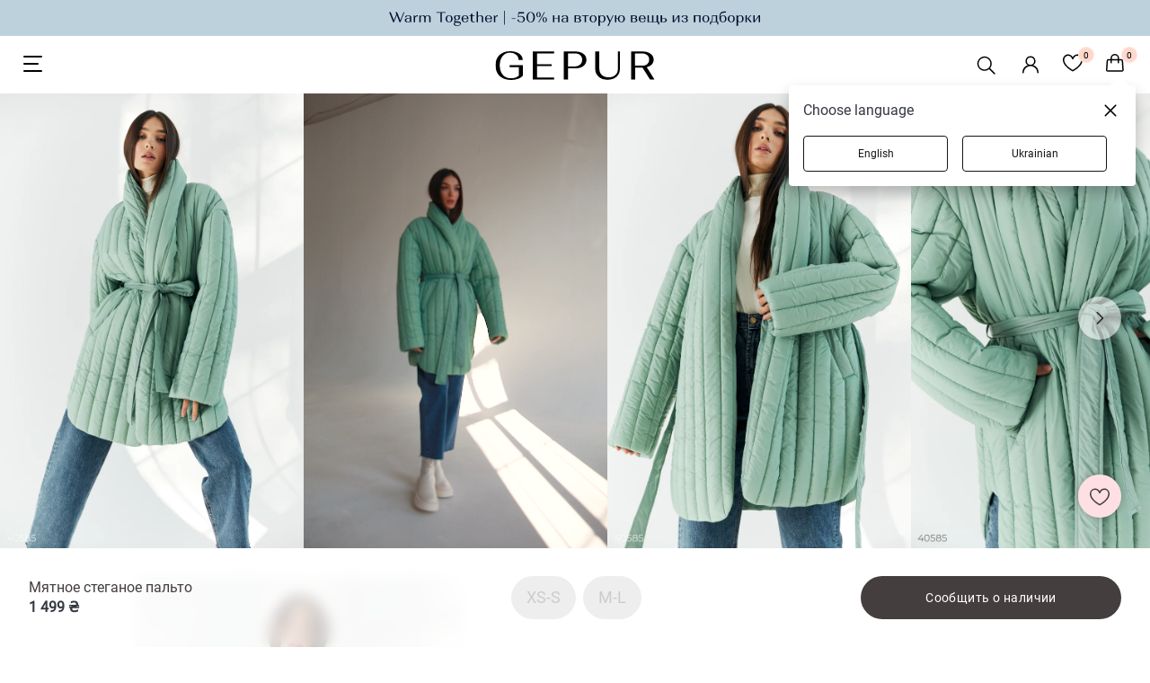

--- FILE ---
content_type: text/html; charset=utf-8
request_url: https://gepur.com/product/palto-40585
body_size: 28373
content:
<!DOCTYPE html><html lang="ru"><head><script>(function(w,i,g){w[g]=w[g]||[];if(typeof w[g].push=='function')w[g].push(i)})
(window,'GTM-5JZQNB','google_tags_first_party');</script><script>(function(w,d,s,l){w[l]=w[l]||[];(function(){w[l].push(arguments);})('set', 'developer_id.dYzg1YT', true);
		w[l].push({'gtm.start':new Date().getTime(),event:'gtm.js'});var f=d.getElementsByTagName(s)[0],
		j=d.createElement(s);j.async=true;j.src='/1l09/';
		f.parentNode.insertBefore(j,f);
		})(window,document,'script','dataLayer');</script><title>Мятное стеганое пальто (арт. 40585) ♡ интернет-магазин Gepur</title><meta name="description" content="Мятное стеганое пальто (артикул 40585) - заказать онлайн  ⭐ Высокое качество одежды по привлекательной цене ✨ Доставка до 3-х дней"/><meta name="robots" content="index, follow, noimageindex"/><link rel="canonical" href="https://gepur.com/product//palto-40585"/><link rel="alternate" href="https://gepur.com/product/palto-40585" hrefLang="ru-ua"/><link rel="alternate" href="https://gepur.com/uk/product/palto-40585" hrefLang="uk-ua"/><link rel="alternate" href="https://gepur.com/en/product/palto-40585" hrefLang="en"/><meta property="og:title" content="Мятное стеганое пальто (арт. 40585) ♡ интернет-магазин Gepur"/><meta property="og:description" content="Мятное стеганое пальто (артикул 40585) - заказать онлайн  ⭐ Высокое качество одежды по привлекательной цене ✨ Доставка до 3-х дней"/><meta property="og:type" content="website"/><meta property="og:image" content="https://img.gepur.com/products/45000/40585/simple/388/40585_1.jpg?1636628432"/><meta property="og:image:width" content="259"/><meta property="og:image:height" content="388"/><meta property="og:url" content="https://gepur.com/product/palto-40585"/><script type="application/ld+json">{"@context":"http://schema.org","@type":"Product","productId":"40585","sku":"40585","mpn":"palto-40585","brand":{"@type":"Brand","name":"GEPUR"},"name":"Мятное стеганое пальто","url":"https://gepur.com/product/palto-40585","offers":{"@type":"Offer","availability":"http://schema.org/OutOfStock","price":"1499","priceCurrency":"UAH","priceValidUntil":"2026-02-06T22:28:50.744Z","itemCondition":"https://schema.org/NewCondition","url":"https://gepur.com/product/palto-40585"},"image":"//img.gepur.com/products/45000/40585/simple/900/40585_1.jpg?1636628432","description":"Стеганое мятное пальто сделает ваш образ трендовым. Модель представлена приталенного кроя, с поясом в комплекте и спущенными плечами. Тренд на стеганую верхнюю одежду также поддержали Max Mara, Dior и Celine. Особенности: в роли утеплителя выступает – синтепон (200 г/м2). Обращаем внимание, что изделие рассчитано на температуру до -10°С.","review":{"@type":"Review","reviewRating":{"@type":"Rating","ratingValue":"5"},"author":{"@type":"Person","name":"Надія "},"reviewBody":"Добрий вечір. Який краще підійде розмір на параметри 91-65-101?"},"aggregateRating":{"@type":"AggregateRating","ratingValue":"5","reviewCount":"10"}}</script><script type="application/ld+json">{"@context":"https://schema.org","@type":"BreadcrumbList","itemListElement":[{"@type":"ListItem","position":"1","name":"Gepur","item":"https://gepur.com"},{"@type":"ListItem","position":"2","name":"Одежда","item":"https://gepur.com/catalog/odezhda"},{"@type":"ListItem","position":"3","name":"Верхняя одежда","item":"https://gepur.com/catalog/verhnyaya-odezhda"},{"@type":"ListItem","position":"4","name":"Куртки","item":"https://gepur.com/catalog/kurtki"},{"@type":"ListItem","position":"5","name":"Мятное стеганое пальто"}]}</script><meta data-name="build" data-build="2026-01-23T22:28:50"/><meta charSet="utf-8"/><meta name="apple-mobile-web-app-capable" content="yes"/><meta name="viewport" content="width=device-width, initial-scale=1.0, maximum-scale=1.0, user-scalable=no"/><meta name="theme-color" content="#FFFFFF"/><meta name="google-site-verification" content="1_jnmDoHZEI8GA6ztlMwsglv-HNj1doUoMn3cNFnAdU"/><link href="https://img.gepur.com/img/favicon-16.png" sizes="32x32" type="image/png" rel="icon"/><link href="https://img.gepur.com/img/favicon-32.png" sizes="16x16" type="image/png" rel="icon"/><link rel="apple-touch-icon" href="https://img.gepur.com/img/icon/pwa/icon-192x192.png"/><link rel="manifest" href="/next-api/manifest"/><link rel="preconnect" href="https://img.gepur.com"/><link rel="preconnect" href="https://connect.facebook.net"/><link rel="dns-prefetch" href="https://script.esputnik.com"/><link rel="dns-prefetch" href="www.google-analytics.com"/><meta name="next-head-count" content="30"/><link rel="preload" href="/_next/static/css/0c13f04e69f96ee77e27.css" as="style"/><link rel="stylesheet" href="/_next/static/css/0c13f04e69f96ee77e27.css" data-n-g=""/><link rel="preload" href="/_next/static/css/4de1af1f9a92397b87f0.css" as="style"/><link rel="stylesheet" href="/_next/static/css/4de1af1f9a92397b87f0.css" data-n-p=""/><link rel="preload" href="/_next/static/css/394a0cc0a818a85dbe9a.css" as="style"/><link rel="stylesheet" href="/_next/static/css/394a0cc0a818a85dbe9a.css" data-n-p=""/><link rel="preload" href="/_next/static/css/c8db5662a649313d4a5e.css" as="style"/><link rel="stylesheet" href="/_next/static/css/c8db5662a649313d4a5e.css" data-n-p=""/><link rel="preload" href="/_next/static/css/dfc0b3cbe990713a4922.css" as="style"/><link rel="stylesheet" href="/_next/static/css/dfc0b3cbe990713a4922.css" data-n-p=""/><noscript data-n-css=""></noscript><script defer="" nomodule="" src="/_next/static/chunks/polyfills-a40ef1678bae11e696dba45124eadd70.js"></script><script src="/_next/static/chunks/webpack-c0250cc34fea0749f56c.js" defer=""></script><script src="/_next/static/chunks/framework-dafe7eda0e1500f9ff8a.js" defer=""></script><script src="/_next/static/chunks/main-28a28cdf90038fe13a3b.js" defer=""></script><script src="/_next/static/chunks/pages/_app-e98ee7a73b4cd55e47db.js" defer=""></script><script src="/_next/static/chunks/5597-2ecec014c53e1e48d37a.js" defer=""></script><script src="/_next/static/chunks/9879-14a8203d2d3068a0c899.js" defer=""></script><script src="/_next/static/chunks/4106-038f091aee419f50c2bd.js" defer=""></script><script src="/_next/static/chunks/3958-9e0bc67f549b63a39a2b.js" defer=""></script><script src="/_next/static/chunks/3218-d9bbf774e33f10a93983.js" defer=""></script><script src="/_next/static/chunks/5570-7773ebfa242489ad8116.js" defer=""></script><script src="/_next/static/chunks/7756-62633180e46d0d3a963e.js" defer=""></script><script src="/_next/static/chunks/4732-df35cbc512de50baa617.js" defer=""></script><script src="/_next/static/chunks/7027-293af3fe043aacafcb9b.js" defer=""></script><script src="/_next/static/chunks/9051-43ac0035f46414c2ae81.js" defer=""></script><script src="/_next/static/chunks/5148-ae4cad1ff333d1803a0d.js" defer=""></script><script src="/_next/static/chunks/5656-fb2a99ec053f4c0f0a9f.js" defer=""></script><script src="/_next/static/chunks/4938-b98fbb647d1638a97d5f.js" defer=""></script><script src="/_next/static/chunks/9191-943eab5f08016a889a41.js" defer=""></script><script src="/_next/static/chunks/9269-9ccbd7f5e81a01480556.js" defer=""></script><script src="/_next/static/chunks/3767-5949b4e8340e53400c28.js" defer=""></script><script src="/_next/static/chunks/5057-4b6e0de5abd843ddc864.js" defer=""></script><script src="/_next/static/chunks/454-f7b284211e15bcb6b707.js" defer=""></script><script src="/_next/static/chunks/pages/product/%5BproductSlug%5D-e08ca2cc1e02eedc8620.js" defer=""></script><script src="/_next/static/35qOzpK7j_WLyGl95Lq7m/_buildManifest.js" defer=""></script><script src="/_next/static/35qOzpK7j_WLyGl95Lq7m/_ssgManifest.js" defer=""></script></head><body><div id="__next"><div translate="yes"><div class="styles_search-header__4cYGA"><div class="styles_modal-block__2j1GF"><div class="styles_search-block__1uwFP"><div class="styles_input-block__1BnTq"><button type="button" class="styles_close__25vCo"><svg viewBox="0 0 24 24" fill="gray" xmlns="http://www.w3.org/2000/svg"><path fill-rule="evenodd" clip-rule="evenodd" d="M10.78 19.03a.75.75 0 01-1.06 0l-6.25-6.25a.75.75 0 010-1.06l6.25-6.25a.75.75 0 111.06 1.06L5.81 11.5h14.44a.75.75 0 110 1.5H5.81l4.97 4.97a.75.75 0 010 1.06z"></path></svg></button><div class="styles_input-wrapper__1NQ9u"><input type="search" name="search" id="search" value="" class="styles_search__2jDZ9" placeholder="Поиск..." autoComplete="off"/><span class="styles_tooltip__BGGk5">Пожалуйста, заполните это поле</span><button type="submit" class="styles_search-submit__3K1wQ"><svg viewBox="0 0 24 24" fill="none" xmlns="http://www.w3.org/2000/svg"><path fill-rule="evenodd" clip-rule="evenodd" d="M17.25 10.5a6.748 6.748 0 11-13.497 0 6.748 6.748 0 0113.497 0zm-1.23 7.11a9 9 0 111.59-1.59l4.56 4.56a1.126 1.126 0 11-1.59 1.59l-4.56-4.56z" fill="#302B2A"></path></svg><div role="button" class="ripple-parent "><div class="ripple-element " style="top:0px;left:0px;width:0px;height:0px"></div></div></button></div></div></div></div></div><div class="style_wrapper__3WZeb"><div class="style_banner-wrapper__2gDHd"><a class="style_banner-item__Zl3fN style_active__1sDbo" rel="" target="" href="/bestidea/2nditem_50"><img src="https://img.gepur.com/tiny-banner/ru/large/1769069171_1920x40-rus-svg.svg" alt="https://img.gepur.com/tiny-banner/ru/large/1769069171_1920x40-rus-svg.svg0" srcSet="https://img.gepur.com/tiny-banner/ru/medium/1769069175_1280x40-rus-svg.svg 1280w,https://img.gepur.com/tiny-banner/ru/large/1769069171_1920x40-rus-svg.svg 1920w"/></a></div></div><header class="header"><div class="header_bottom dark"><div class="toggle_block"><div class="styles_nav_toggle__2tkzv styles_dark__3mAO0" role="presentation"><svg width="24" height="24" xmlns="http://www.w3.org/2000/svg"><path fill-rule="evenodd" clip-rule="evenodd" d="M3 3a1 1 0 000 2h19a1 1 0 100-2H3zm-1 9a1 1 0 011-1h15a1 1 0 110 2H3a1 1 0 01-1-1zm0 8a1 1 0 011-1h19a1 1 0 110 2H3a1 1 0 01-1-1z" fill="#fff"></path></svg></div></div><div class="logo_block"><div class="season-logo season-logo--holiday dark"><a class="" rel="" target="" href="/"><svg viewBox="0 0 147 26" fill="none" xmlns="http://www.w3.org/2000/svg"><path d="M3.58 3.5C6.04 1.2 9.4 0 13.53 0c3.36 0 6.15.76 8.39 2.18 2.12 1.53 3.24 3.4 3.24 5.69h-3.8c0-1.86-.79-3.5-2.24-4.7a8.58 8.58 0 00-5.59-1.86A8.74 8.74 0 006.5 4.48c-1.68 2.07-2.57 4.8-2.57 8.3 0 3.5.9 6.34 2.8 8.52 1.9 2.19 4.35 3.17 7.6 3.17 1.56 0 2.9-.22 4.24-.65a8.23 8.23 0 003.02-1.86v-7.54h-8.5v-1.75h12.3v9.29c-1 1.2-2.35 2.18-4.36 2.95A20.1 20.1 0 0114.54 26c-4.47 0-8.05-1.2-10.62-3.5C1.35 20.1 0 16.93 0 13c-.1-4.04 1.12-7.21 3.58-9.5zm30.97 22.06V.22H54.1v1.75H38.35v9.83h13.64v1.64H38.35v10.38H54.1v1.74H34.55zM63.05.22h10.5c3.14 0 5.71.65 7.61 2.07a6.7 6.7 0 012.9 5.58c0 2.29-1 4.15-2.9 5.57s-4.36 2.07-7.49 2.07h-6.7v10.05h-3.8V.22h-.12zm10.29 13.54a7.2 7.2 0 004.91-1.63 5.48 5.48 0 001.9-4.26c0-1.75-.55-3.17-1.78-4.26-1.23-1.1-2.8-1.64-4.92-1.64h-6.49v11.8h6.38zM96.03.22v15.73c0 2.3.78 4.15 2.34 5.57 1.57 1.42 3.7 2.08 6.27 2.08 2.57 0 4.58-.66 6.14-2.08a7.17 7.17 0 002.35-5.57V.22h1.9v15.62c0 2.95-1 5.35-3.13 7.21-2.12 1.86-4.92 2.73-8.27 2.73-3.47 0-6.26-.87-8.27-2.73a9.09 9.09 0 01-3.13-7.21V.22h3.8zm29.17 0h10.51c3.13 0 5.7.65 7.6 2.07a6.31 6.31 0 012.9 5.36c0 1.64-.55 3.17-1.67 4.26-1.12 1.2-2.68 1.96-4.7 2.51L147 25.56h-4.14l-6.93-10.7h-6.7v10.7h-3.8V.22h-.23zm10.17 12.89c2.02 0 3.7-.44 4.92-1.42a4.8 4.8 0 001.8-4.04c0-1.75-.57-3.06-1.8-4.15a7.52 7.52 0 00-4.91-1.53h-6.49V13.1h6.49z" fill="#fff"></path></svg></a></div></div><div class="services_block"><ul class="services"><li><div class="styles_search__3RqsL styles_dark__3IZ7e"><svg viewBox="0 0 32 32" fill="none" xmlns="http://www.w3.org/2000/svg" class="styles_search-icon__1NQGi styles_dark__3IZ7e"><path fill-rule="evenodd" clip-rule="evenodd" d="M19.53 20.59a8.25 8.25 0 111.06-1.06l5.69 5.69a.75.75 0 11-1.06 1.06l-5.69-5.69zM7.5 14.25a6.75 6.75 0 1111.74 4.547.692.692 0 00-.27.172.692.692 0 00-.173.27A6.75 6.75 0 017.5 14.248z" fill="#4F4F4F"></path></svg></div></li><li><div class="services_account"><a class="services_account_link" rel="nofollow" target="" href="/"><div class="service_button account_icon dark"><svg viewBox="0 0 24 24" fill="none" xmlns="http://www.w3.org/2000/svg"><path fill-rule="evenodd" clip-rule="evenodd" d="M12 2.5a5.5 5.5 0 00-3.096 10.047 9.005 9.005 0 00-5.9 8.18.75.75 0 001.5.045 7.5 7.5 0 0114.993 0 .75.75 0 101.5-.044 9.005 9.005 0 00-5.9-8.181A5.5 5.5 0 0012 2.5zM8 8a4 4 0 118 0 4 4 0 01-8 0z" fill="#302B2A"></path></svg></div></a></div></li><li><a class="" rel="nofollow" target="" href="/favorites"><span class="service_button dark"><div class="counter ">0</div><svg width="22" height="20" fill="none" xmlns="http://www.w3.org/2000/svg"><path fill-rule="evenodd" clip-rule="evenodd" d="M5.736 2C3.657 2 1.5 3.88 1.5 6.514c0 3.107 2.324 5.96 4.861 8.12a29.66 29.66 0 004.566 3.175l.073.041.073-.04c.271-.153.661-.38 1.13-.674.94-.588 2.19-1.441 3.436-2.502 2.537-2.16 4.861-5.013 4.861-8.12C20.5 3.88 18.343 2 16.264 2c-2.106 0-3.801 1.389-4.553 3.643a.75.75 0 01-1.422 0C9.537 3.389 7.841 2 5.736 2zM11 18.703l.343.667a.75.75 0 01-.686 0l.343-.667zM0 6.513C0 3.053 2.829.5 5.736.5 8.03.5 9.881 1.726 11 3.605 12.12 1.726 13.97.5 16.264.5 19.17.5 22 3.052 22 6.514c0 3.818-2.801 7.06-5.389 9.262a31.151 31.151 0 01-5.233 3.576l-.025.013-.007.003-.002.001-.344-.666-.343.667-.003-.002-.007-.003-.025-.013a31.147 31.147 0 01-5.233-3.576C2.8 13.573 0 10.332 0 6.514v-.001z" fill="#fff"></path></svg></span></a></li><li><span class="service_button dark"><div class="counter ">0</div><svg width="20" height="22" fill="none" xmlns="http://www.w3.org/2000/svg"><path fill-rule="evenodd" clip-rule="evenodd" d="M9.86 0a4.75 4.75 0 00-4.75 4.75v1H2.68A2 2 0 00.685 7.614l-.68 10A2 2 0 002 19.75h15.72a2 2 0 001.995-2.136l-.68-10A2 2 0 0017.04 5.75h-2.43v-1A4.75 4.75 0 009.86 0zm3.25 7.25v2.5a.75.75 0 001.5 0v-2.5h2.428a.5.5 0 01.5.466l.68 10a.5.5 0 01-.5.534H2a.5.5 0 01-.499-.534l.68-10a.5.5 0 01.5-.466h2.428v2.5a.75.75 0 001.5 0v-2.5h6.5zm0-1.5v-1a3.25 3.25 0 00-6.5 0v1h6.5z" fill="#fff"></path></svg></span></li></ul></div></div><div class="styles_accordion__1nYPJ styles_shield__3rPjd styles_hide__2W4DE"><div class="styles_panel_list__28Ix6"><a href="/catalog/novinki" class="styles_link-root__1ETS5">НОВИНКИ</a><a href="/bestidea/withlove" class="styles_link-root__1ETS5">With love. Always</a><a href="/bestidea/2nditem_50" class="styles_link-root__1ETS5">Вместе теплее -50%</a><div class="styles_divider-empty__2BvOs"></div><a href="/bestidea/rekomenduiemo" class="styles_link-root__1ETS5">Sisters Recommend</a><a href="/bestidea/looksfordates" class="styles_link-root__1ETS5">Для свидания</a><a href="/catalog/dnk-kollekcii" class="styles_link-root__1ETS5">Украинская ДНК</a><a href="/sale-catalog" class="styles_link-root__1ETS5" style="color:#EB5757">WINTER SALE</a><div class="styles_level_-1__1qXS8" style="height:0;overflow:hidden"><a href="/bestidea/sale_dresses" style="color:#FFFFFF">Платья</a><a href="/bestidea/sale_jackets" style="color:#FFFFFF">Жакеты | Жилетки | Верхняя одежда</a><a href="/bestidea/pants_sale" style="color:#FFFFFF">Брюки | Джинсы | Шорты | Юбки</a><a href="/bestidea/sale_shirtsandtops" style="color:#FFFFFF">Топы | Боди | Корсеты</a></div><a href="/catalog/top-prodazh" class="styles_link-root__1ETS5">Бестселлеры</a><div class="styles_divider-empty__2BvOs"></div><a href="/catalog/platya" class="styles_link-root__1ETS5">Платья</a><div class="styles_level_-1__1qXS8" style="height:0;overflow:hidden"><a href="/bestidea/topdresses" style="color:#302B2A">TOP Dresses</a><a href="/catalog/platya-mini" style="color:#302B2A">Мини</a><a href="/catalog/platya-maksi" style="color:#302B2A">Макси</a><a href="/catalog/platya-midi" style="color:#302B2A">Миди</a><a href="/catalog/vechernie-platya" style="color:#302B2A">Вечерние</a><a href="/catalog/trikotazhnye" style="color:#302B2A">Трикотажные</a><a href="/catalog/svadebnye" style="color:#302B2A">Свадебные</a><a href="/catalog/koktejlnye" style="color:#302B2A">Коктейльные</a><a href="/catalog/kombinezony" style="color:#302B2A">Комбинезоны</a></div><a href="/catalog/verhnyaya-odezhda" class="styles_link-root__1ETS5">Верхняя одежда</a><div class="styles_level_-1__1qXS8" style="height:0;overflow:hidden"><a href="/catalog/palto" style="color:#302B2A">Пальто</a><a href="/catalog/puhoviki" style="color:#302B2A">Пуховики</a><a href="/catalog/shuby" style="color:#302B2A">Шубы</a><a href="/catalog/kurtki" style="color:#302B2A">Куртки</a></div><a href="/catalog/futbolki-majki" class="styles_link-root__1ETS5">Топы | боди | лонгсливы</a><div class="styles_level_-1__1qXS8" style="height:0;overflow:hidden"><a href="/catalog/topy" style="color:#302B2A">Топы</a><a href="/catalog/bodi" style="color:#302B2A">Боди</a><a href="/catalog/futbolki" style="color:#302B2A">Футболки</a><a href="/catalog/svitshoty" style="color:#302B2A">Свитшоты</a><a href="/catalog/majki" style="color:#302B2A">Майки</a></div><a href="/catalog/korsety-1615468803" class="styles_link-root__1ETS5">Корсеты</a><a href="/catalog/naryadnaya-odezhda-new1579179126" class="styles_link-root__1ETS5">Вечерняя коллекция</a><a href="/catalog/pidzhaki" class="styles_link-root__1ETS5">Пиджаки | жилеты</a><div class="styles_level_-1__1qXS8" style="height:0;overflow:hidden"><a href="/catalog/zhakety-1605165004" style="color:#302B2A">Пиджаки</a><a href="/catalog/kostyumnyj-zhilet" style="color:#302B2A">Жилеты</a></div><a href="/bestidea/knitwear" class="styles_link-root__1ETS5">Вязаные изделия</a><a href="/catalog/legginsy-shorty-bryukipr" class="styles_link-root__1ETS5">Брюки | шорты</a><div class="styles_level_-1__1qXS8" style="height:0;overflow:hidden"><a href="/catalog/bryuki" style="color:#302B2A">Брюки</a><a href="/catalog/leggensy-i-losiny" style="color:#302B2A">Леггинсы</a><a href="/catalog/shorty" style="color:#302B2A">Шорты</a></div><a href="/catalog/dzhinsy" class="styles_link-root__1ETS5">Джинсы</a><a href="/catalog/bluzy-rubashki" class="styles_link-root__1ETS5">Рубашки | блузы</a><div class="styles_level_-1__1qXS8" style="height:0;overflow:hidden"><a href="/catalog/rubashki" style="color:#302B2A">Рубашки</a><a href="/catalog/bluzy" style="color:#302B2A">Блузы</a><a href="/catalog/vyshivanki" style="color:#302B2A">Вышиванки</a></div><a href="/catalog/termobele" class="styles_link-root__1ETS5">Термобелье</a><a href="/catalog/sety" class="styles_link-root__1ETS5">Сеты</a><a href="/catalog/kostyumy-i-komplekty" class="styles_link-root__1ETS5">Костюмы | комплекты</a><div class="styles_level_-1__1qXS8" style="height:0;overflow:hidden"><a href="/catalog/kostyum-s-bryukami-bigsize" style="color:#302B2A">С брюками</a><a href="/catalog/kostyum-s-yubkoj-bigsize" style="color:#302B2A">С юбкой</a><a href="/catalog/kostyum-s-shortami-bigsize" style="color:#302B2A">С шортами</a></div><a href="/catalog/futbolki-bluzy-svitera" class="styles_link-root__1ETS5">Свитеры | джемперы</a><div class="styles_level_-1__1qXS8" style="height:0;overflow:hidden"><a href="/catalog/kardigany-vyazanye-1604569884" style="color:#302B2A">Кардиганы</a><a href="/catalog/vyazannye-svitera" style="color:#302B2A">Свитеры</a><a href="/catalog/golfy-1579219505" style="color:#302B2A">Водолазки | лонгсливы</a><a href="/catalog/dzhempery-1606902618" style="color:#302B2A">Джемперы</a></div><a href="/catalog/yubki" class="styles_link-root__1ETS5">Юбки</a><div class="styles_level_-1__1qXS8" style="height:0;overflow:hidden"><a href="/catalog/mini-1626771679" style="color:#302B2A">Мини</a><a href="/catalog/midi-1626771691" style="color:#302B2A">Миди</a><a href="/catalog/delovye-1755609881" style="color:#302B2A">Деловые</a><a href="/catalog/satinovye" style="color:#302B2A">Сатиновые</a><a href="/catalog/yubki-v-pol" style="color:#302B2A">Макси</a><a href="/catalog/yubki-kozhanye" style="color:#302B2A">Кожаные</a></div><a href="/catalog/sportivnaya-odezhdapr" class="styles_link-root__1ETS5">Свитшоты | джоггеры</a><div class="styles_level_-1__1qXS8" style="height:0;overflow:hidden"><a href="/catalog/svitshoty-tolstovki-hudi" style="color:#302B2A">Худи | свитшоты</a><a href="/catalog/kostyumy-progulochnyepr" style="color:#302B2A">Костюмы</a><a href="/catalog/sportivnye-shtany" style="color:#302B2A">Джоггеры</a><a href="/catalog/termobele" style="color:#302B2A">Термобелье</a></div><a href="/catalog/nizhnee-belyo" class="styles_link-root__1ETS5">Домашняя одежда | белье</a><div class="styles_level_-1__1qXS8" style="height:0;overflow:hidden"><a href="/catalog/odezhda-dlya-doma" style="color:#302B2A">Пижамы</a><a href="/catalog/noski-kolgotki" style="color:#302B2A">Носки | колготы</a></div><a href="/last-size-catalog" class="styles_link-root__1ETS5">Последний размер</a><a href="/catalog/aksessuary" class="styles_link-root__1ETS5">АКСЕССУАРЫ | СУМКИ</a><div class="styles_level_-1__1qXS8" style="height:0;overflow:hidden"><a href="/catalog/kosmetika" style="color:#302B2A">Косметика</a><a href="/catalog/sumki-klatchi-koshelki" style="color:#302B2A">Сумки</a><a href="/catalog/parfumeriya" style="color:#302B2A">Парфюмерия</a><a href="/catalog/bizhuteriya" style="color:#302B2A">Украшения</a><a href="/catalog/perchatki-sharfy-shapki" style="color:#302B2A">Шапки | шарфы | перчатки</a><a href="/catalog/platki" style="color:#302B2A">Платки</a><a href="/catalog/noski-kolgotki" style="color:#302B2A">Носки | колготы</a><a href="/catalog/rezinki-dlya-volos-1622724002" style="color:#302B2A">Украшения для волос</a><a href="/catalog/ochki" style="color:#302B2A">Очки</a><a href="/catalog/remni" style="color:#302B2A">Ремни</a></div><a href="/catalog/tovary-dlya-doma" class="styles_link-root__1ETS5">Gepur Home</a><div class="styles_level_-1__1qXS8" style="height:0;overflow:hidden"><a href="/catalog/tekstil" style="color:#302B2A">Текстиль</a><a href="/catalog/posuda" style="color:#302B2A">Посуда</a><a href="/catalog/dekor" style="color:#302B2A">Декор</a></div><a href="/catalog/parfumeriya" class="styles_link-root__1ETS5">Парфюмерия</a><div class="styles_divider-empty__2BvOs"></div><a href="/look-book-catalog/inspiringlooks" class="styles_link-root__1ETS5">LOOK BOOK</a><div class="styles_level_-1__1qXS8" style="height:0;overflow:hidden"><a href="/look-book-catalog/eveningoutfit" style="color:#302B2A">Образы на вечеринку</a><a href="/look-book-catalog/autumncapsule" style="color:#302B2A">Осенние образы FW&#x27;25</a><a href="/look-book-catalog/dna-collection" style="color:#302B2A">Украинская ДНК</a><a href="/look-book-catalog/family_look" style="color:#302B2A">Family Look</a></div><a href="/catalog/odezhda?filters=collection:sadovska-for-gepur,born-to-shine,wool-season,go-to-carpathians,divas-do-business,september,allure,dusha" class="styles_link-root__1ETS5">Коллекции</a><div class="styles_level_-1__1qXS8" style="height:0;overflow:hidden"><a href="/bestidea/withlove" style="color:#302B2A">With love. Always</a><a href="/bestidea/SadovskaXGepur" style="color:#302B2A">Sadovska for Gepur</a><a href="/bestidea/born_to_shine " style="color:#302B2A">Born to Shine </a><a href="/bestidea/carpathians" style="color:#302B2A">Go to Carpathians</a><a href="/bestidea/divasdobusiness" style="color:#302B2A">Divas Do Business</a><a href="/bestidea/woolseason" style="color:#302B2A">Wool Season</a><a href="/bestidea/warm_fall" style="color:#302B2A">Warm Fall</a><a href="/bestidea/soul" style="color:#302B2A">Душа</a><a href="/bestidea/allure" style="color:#302B2A">Allure</a><a href="/bestidea/diva" style="color:#302B2A">DIVA</a></div><div class="styles_divider-info__1jUaJ"></div><a href="/catalog/sertifikaty-1588236615" class="styles_link-root__1ETS5 styles_hide__2dJKS">Gift Cards</a><a href="/info/about" class="styles_link-root__1ETS5 styles_hide__2dJKS" style="color:#302B2A">Инфо</a><div class="styles_level_-1__1qXS8" style="height:0;overflow:hidden"><a href="/info/delivery" style="color:#302B2A">Доставка</a><a href="/info/payment" style="color:#302B2A">Оплата</a><a href="/info/about" style="color:#302B2A">О нас </a><a href="/info/size" style="color:#302B2A">Подбор размера</a><a href="/info/contacts" style="color:#302B2A">Контакты</a><a href="/blog/news" style="color:#302B2A">Блог</a></div><a href="https://sisters.gepur.com/" class="styles_link-root__1ETS5 styles_hide__2dJKS" style="color:#FF9292">SISTERS CLUB</a><a href="/shops" class="styles_link-root__1ETS5 styles_hide__2dJKS">Магазины</a></div><div class="styles_additional-nav-list__nkPjd"></div></div></header><div class="styles_product-page__3F7Mg"><div><div class="styles_slider-container__3tAbR styles_product-main-slider__3Y1Y6 styles_with-tini-banner__2gCYB"><div class="swiper styles_swiper__12el-"><div class="swiper-wrapper"><div class="swiper-slide styles_slide__2Cfir"><div class="styles_preloader__IMV-R swiper-lazy-preloader"><div class="styles_system-preloader__7lp8g "><svg class="styles_a-preloader__1Ct4X" width="22" height="22" viewBox="0 0 24 24"><path fill="#C1BFBF" d="M12,24c6.6274414,0,12-5.3725586,12-12S18.6274414,0,12,0S0,5.3725586,0,12h2.6875 c0-5.1431274,4.1693726-9.3125,9.3125-9.3125S21.3125,6.8568726,21.3125,12S17.1431274,21.3125,12,21.3125"></path></svg></div></div><img src="//img.gepur.com/products/45000/40585/webp/origins/40585_1.webp?1636628434" alt="" loading="lazy"/></div><div class="swiper-slide styles_slide__2Cfir"><div class="styles_preloader__IMV-R swiper-lazy-preloader"><div class="styles_system-preloader__7lp8g "><svg class="styles_a-preloader__1Ct4X" width="22" height="22" viewBox="0 0 24 24"><path fill="#C1BFBF" d="M12,24c6.6274414,0,12-5.3725586,12-12S18.6274414,0,12,0S0,5.3725586,0,12h2.6875 c0-5.1431274,4.1693726-9.3125,9.3125-9.3125S21.3125,6.8568726,21.3125,12S17.1431274,21.3125,12,21.3125"></path></svg></div></div><div class="styles_video-slide__1YJNr"><div class="styles_product-video__o8fdj styles_video-slide__1YJNr styles_mobile__33Ux-"><video width="100%" playsinline="" poster="" loop="" muted=""><source src="https://img.gepur.com/product-video/40585_1636635102.mp4"/></video><div class="styles_play__2PY-e"><svg viewBox="0 0 60 60" fill="gray" xmlns="http://www.w3.org/2000/svg"><path d="M23.333 39.557V20.443a1.333 1.333 0 012.054-1.12l14.869 9.554a1.333 1.333 0 010 2.246l-14.87 9.557a1.333 1.333 0 01-2.053-1.12v-.003z"></path><path fill-rule="evenodd" clip-rule="evenodd" d="M30 4.667a25.334 25.334 0 100 50.667 25.334 25.334 0 000-50.667zM.667 30C.667 13.8 13.8.667 30 .667S59.333 13.8 59.333 30 46.2 59.333 30 59.333.667 46.2.667 30z"></path></svg></div></div></div></div><div class="swiper-slide styles_slide__2Cfir"><div class="styles_preloader__IMV-R swiper-lazy-preloader"><div class="styles_system-preloader__7lp8g "><svg class="styles_a-preloader__1Ct4X" width="22" height="22" viewBox="0 0 24 24"><path fill="#C1BFBF" d="M12,24c6.6274414,0,12-5.3725586,12-12S18.6274414,0,12,0S0,5.3725586,0,12h2.6875 c0-5.1431274,4.1693726-9.3125,9.3125-9.3125S21.3125,6.8568726,21.3125,12S17.1431274,21.3125,12,21.3125"></path></svg></div></div><img src="//img.gepur.com/products/45000/40585/webp/origins/40585_2.webp?1636628445" alt="" loading="lazy"/></div><div class="swiper-slide styles_slide__2Cfir"><div class="styles_preloader__IMV-R swiper-lazy-preloader"><div class="styles_system-preloader__7lp8g "><svg class="styles_a-preloader__1Ct4X" width="22" height="22" viewBox="0 0 24 24"><path fill="#C1BFBF" d="M12,24c6.6274414,0,12-5.3725586,12-12S18.6274414,0,12,0S0,5.3725586,0,12h2.6875 c0-5.1431274,4.1693726-9.3125,9.3125-9.3125S21.3125,6.8568726,21.3125,12S17.1431274,21.3125,12,21.3125"></path></svg></div></div><img src="//img.gepur.com/products/45000/40585/webp/origins/40585_3.webp?1636628457" alt="" loading="lazy"/></div><div class="swiper-slide styles_slide__2Cfir"><div class="styles_preloader__IMV-R swiper-lazy-preloader"><div class="styles_system-preloader__7lp8g "><svg class="styles_a-preloader__1Ct4X" width="22" height="22" viewBox="0 0 24 24"><path fill="#C1BFBF" d="M12,24c6.6274414,0,12-5.3725586,12-12S18.6274414,0,12,0S0,5.3725586,0,12h2.6875 c0-5.1431274,4.1693726-9.3125,9.3125-9.3125S21.3125,6.8568726,21.3125,12S17.1431274,21.3125,12,21.3125"></path></svg></div></div><img src="//img.gepur.com/products/45000/40585/webp/origins/40585_4.webp?1636628467" alt="" loading="lazy"/></div><div class="swiper-slide styles_slide__2Cfir"><div class="styles_preloader__IMV-R swiper-lazy-preloader"><div class="styles_system-preloader__7lp8g "><svg class="styles_a-preloader__1Ct4X" width="22" height="22" viewBox="0 0 24 24"><path fill="#C1BFBF" d="M12,24c6.6274414,0,12-5.3725586,12-12S18.6274414,0,12,0S0,5.3725586,0,12h2.6875 c0-5.1431274,4.1693726-9.3125,9.3125-9.3125S21.3125,6.8568726,21.3125,12S17.1431274,21.3125,12,21.3125"></path></svg></div></div><img src="//img.gepur.com/products/45000/40585/webp/origins/40585_5.webp?1636628478" alt="" loading="lazy"/></div><div class="swiper-slide styles_slide__2Cfir"><div class="styles_preloader__IMV-R swiper-lazy-preloader"><div class="styles_system-preloader__7lp8g "><svg class="styles_a-preloader__1Ct4X" width="22" height="22" viewBox="0 0 24 24"><path fill="#C1BFBF" d="M12,24c6.6274414,0,12-5.3725586,12-12S18.6274414,0,12,0S0,5.3725586,0,12h2.6875 c0-5.1431274,4.1693726-9.3125,9.3125-9.3125S21.3125,6.8568726,21.3125,12S17.1431274,21.3125,12,21.3125"></path></svg></div></div><img src="//img.gepur.com/products/45000/40585/webp/origins/40585_6.webp?1636628488" alt="" loading="lazy"/></div><div class="swiper-slide styles_slide__2Cfir"><div class="styles_preloader__IMV-R swiper-lazy-preloader"><div class="styles_system-preloader__7lp8g "><svg class="styles_a-preloader__1Ct4X" width="22" height="22" viewBox="0 0 24 24"><path fill="#C1BFBF" d="M12,24c6.6274414,0,12-5.3725586,12-12S18.6274414,0,12,0S0,5.3725586,0,12h2.6875 c0-5.1431274,4.1693726-9.3125,9.3125-9.3125S21.3125,6.8568726,21.3125,12S17.1431274,21.3125,12,21.3125"></path></svg></div></div><img src="//img.gepur.com/products/45000/40585/webp/origins/40585_7.webp?1636628524" alt="" loading="lazy"/></div><div class="swiper-slide styles_slide__2Cfir"><div class="styles_preloader__IMV-R swiper-lazy-preloader"><div class="styles_system-preloader__7lp8g "><svg class="styles_a-preloader__1Ct4X" width="22" height="22" viewBox="0 0 24 24"><path fill="#C1BFBF" d="M12,24c6.6274414,0,12-5.3725586,12-12S18.6274414,0,12,0S0,5.3725586,0,12h2.6875 c0-5.1431274,4.1693726-9.3125,9.3125-9.3125S21.3125,6.8568726,21.3125,12S17.1431274,21.3125,12,21.3125"></path></svg></div></div><img src="//img.gepur.com/products/45000/40585/webp/origins/40585_8.webp?1636628497" alt="" loading="lazy"/></div><div class="swiper-slide styles_slide__2Cfir"><div class="styles_preloader__IMV-R swiper-lazy-preloader"><div class="styles_system-preloader__7lp8g "><svg class="styles_a-preloader__1Ct4X" width="22" height="22" viewBox="0 0 24 24"><path fill="#C1BFBF" d="M12,24c6.6274414,0,12-5.3725586,12-12S18.6274414,0,12,0S0,5.3725586,0,12h2.6875 c0-5.1431274,4.1693726-9.3125,9.3125-9.3125S21.3125,6.8568726,21.3125,12S17.1431274,21.3125,12,21.3125"></path></svg></div></div><img src="//img.gepur.com/products/45000/40585/webp/origins/40585_9.webp?1636628515" alt="" loading="lazy"/></div><div class="swiper-slide styles_slide__2Cfir"><div class="styles_preloader__IMV-R swiper-lazy-preloader"><div class="styles_system-preloader__7lp8g "><svg class="styles_a-preloader__1Ct4X" width="22" height="22" viewBox="0 0 24 24"><path fill="#C1BFBF" d="M12,24c6.6274414,0,12-5.3725586,12-12S18.6274414,0,12,0S0,5.3725586,0,12h2.6875 c0-5.1431274,4.1693726-9.3125,9.3125-9.3125S21.3125,6.8568726,21.3125,12S17.1431274,21.3125,12,21.3125"></path></svg></div></div><img src="//img.gepur.com/products/45000/40585/webp/origins/40585_10.webp?1636628505" alt="" loading="lazy"/></div><div class="swiper-slide styles_slide__2Cfir"><div class="styles_preloader__IMV-R swiper-lazy-preloader"><div class="styles_system-preloader__7lp8g "><svg class="styles_a-preloader__1Ct4X" width="22" height="22" viewBox="0 0 24 24"><path fill="#C1BFBF" d="M12,24c6.6274414,0,12-5.3725586,12-12S18.6274414,0,12,0S0,5.3725586,0,12h2.6875 c0-5.1431274,4.1693726-9.3125,9.3125-9.3125S21.3125,6.8568726,21.3125,12S17.1431274,21.3125,12,21.3125"></path></svg></div></div><img src="//img.gepur.com/products/45000/40585/webp/origins/40585_11.webp?1636628532" alt="" loading="lazy"/></div><div class="swiper-slide styles_slide__2Cfir"><div class="styles_preloader__IMV-R swiper-lazy-preloader"><div class="styles_system-preloader__7lp8g "><svg class="styles_a-preloader__1Ct4X" width="22" height="22" viewBox="0 0 24 24"><path fill="#C1BFBF" d="M12,24c6.6274414,0,12-5.3725586,12-12S18.6274414,0,12,0S0,5.3725586,0,12h2.6875 c0-5.1431274,4.1693726-9.3125,9.3125-9.3125S21.3125,6.8568726,21.3125,12S17.1431274,21.3125,12,21.3125"></path></svg></div></div><img src="//img.gepur.com/products/45000/40585/webp/origins/40585_12.webp?1636628539" alt="" loading="lazy"/></div><div class="swiper-slide styles_slide__2Cfir"><div class="styles_preloader__IMV-R swiper-lazy-preloader"><div class="styles_system-preloader__7lp8g "><svg class="styles_a-preloader__1Ct4X" width="22" height="22" viewBox="0 0 24 24"><path fill="#C1BFBF" d="M12,24c6.6274414,0,12-5.3725586,12-12S18.6274414,0,12,0S0,5.3725586,0,12h2.6875 c0-5.1431274,4.1693726-9.3125,9.3125-9.3125S21.3125,6.8568726,21.3125,12S17.1431274,21.3125,12,21.3125"></path></svg></div></div><img src="//img.gepur.com/products/45000/40585/webp/origins/40585_13.webp?1636725038" alt="" loading="lazy"/></div></div></div><div class="styles_inline-slider__1GA5h"><div class="styles_nav-buttons__1Y238 styles_prev__3B8q7 " role="presentation"><svg width="24" height="24" fill="none" xmlns="http://www.w3.org/2000/svg"><path fill-rule="evenodd" clip-rule="evenodd" d="M15.28 5.22a.75.75 0 00-1.06 0l-6.25 6.25a.75.75 0 000 1.06l6.25 6.25a.75.75 0 101.06-1.06L9.56 12l5.72-5.72a.75.75 0 000-1.06z" fill="#443E3E"></path></svg></div><div class="styles_nav-buttons__1Y238 styles_next__3Es7X " role="presentation"><svg width="24" height="24" fill="none" xmlns="http://www.w3.org/2000/svg"><path fill-rule="evenodd" clip-rule="evenodd" d="M15.28 5.22a.75.75 0 00-1.06 0l-6.25 6.25a.75.75 0 000 1.06l6.25 6.25a.75.75 0 101.06-1.06L9.56 12l5.72-5.72a.75.75 0 000-1.06z" fill="#443E3E"></path></svg></div></div></div><div class="styles_floating-panel__189CY"><div class="styles_floating-chat__2y0Oh"></div><div class="styles_floating-widgets__21x08"><div class="styles_widget-set--1__E1u-V"><div class="styles_svg-shadow__2efPT styles_common-favorites__1V9Td"><svg width="48" height="48" fill="none" xmlns="http://www.w3.org/2000/svg"><rect width="48" height="48" rx="24" fill="#FEE0E3"></rect><path fill-rule="evenodd" clip-rule="evenodd" d="M18.74 17a4.46 4.46 0 00-4.24 4.51c0 3.11 2.32 5.96 4.86 8.12a29.66 29.66 0 004.57 3.18l.07.04.07-.04a28.78 28.78 0 004.57-3.18c2.54-2.16 4.86-5 4.86-8.12A4.46 4.46 0 0029.26 17c-2.1 0-3.8 1.39-4.55 3.64a.75.75 0 01-1.42 0C22.54 18.4 20.84 17 18.74 17zM24 33.7l.34.67a.75.75 0 01-.68 0l.34-.67zM13 21.51a5.96 5.96 0 015.74-6.01c2.29 0 4.14 1.23 5.26 3.1a6.04 6.04 0 015.26-3.1c2.91 0 5.74 2.55 5.74 6.01 0 3.82-2.8 7.06-5.39 9.27a31.15 31.15 0 01-5.23 3.57l-.03.02-.35-.67-.34.67h-.01l-.03-.02a29.35 29.35 0 01-5.23-3.57C15.8 28.58 13 25.33 13 21.5z" fill="#443E3E"></path></svg></div></div><div class="styles_widget-set--2__2GNTl" style="opacity:0;pointer-events:none"><div class="styles_svg-shadow__2efPT"><svg xmlns="http://www.w3.org/2000/svg" width="48" height="48" fill="none"><rect width="48" height="48" fill="#FEE0E3" rx="24"></rect><path fill="#443E3E" fill-rule="evenodd" d="M18.47 22.78a.75.75 0 010-1.06l5.25-5.25a.75.75 0 011.06 0l5.25 5.25a.75.75 0 11-1.06 1.06L25 18.81v12.44a.75.75 0 11-1.5 0V18.81l-3.97 3.97a.75.75 0 01-1.06 0z" clip-rule="evenodd"></path></svg></div></div></div><div class="styles_description-wrap__2bOfI"><div class="styles_product-short-info__2ARcC"><div class="styles_product-labels__187Mj"></div><div class="styles_product-label__1dOeJ">Мятное стеганое пальто</div><div class="styles_prices__gH5Wm"><div>1 499<!-- --> ₴</div></div></div></div><div class="styles_sizes-wrap__3DwFc"><div class="styles_product-sizes-block__1T8h9"><div><section class="styles_buy-widget__3eLHr"><div class="styles_sizes-container__2O4iQ"><div class="styles_sizes__1_RWg styles_no-slider__39pnl"><div class="v-space"></div><div class="swiper"><div class="swiper-wrapper"><div class="swiper-slide" style="width:auto;display:flex"><div class="styles_size__eFSdz styles_ver-3__2C7ch styles_disabled__2EksB styles_selected__2In_k styles_accent__udgoX" translate="no">xs-s</div></div><div class="swiper-slide" style="width:auto;display:flex"><div class="styles_size__eFSdz styles_ver-3__2C7ch styles_disabled__2EksB styles_accent__udgoX" translate="no">m-l</div></div></div></div></div><div></div></div></section></div></div></div><div class="styles_buttons-wrap__3GVu4"><div class="styles_product-buy-buttons__1A83w styles_main-button--0__1Bi4Y"><div class="styles_btn-0__iZ3Nv"><div class="styles_buttons__rbaqH"><button class="btn dark v3 skip-min-width skip-padding" type="button"><span class="button-icon-content"><span class="button-icon-label">Сообщить о наличии</span></span></button></div></div></div></div></div><div class="styles_description-product-block__28CuT"><div class="styles_content-wrapper__2xiwy"><div class="styles_content-img__3OWsF"><div class="styles_place-holder__1TzWy"><svg viewBox="0 0 96 96" fill="none" xmlns="http://www.w3.org/2000/svg"><path d="M43.7 27a20.1 20.1 0 00-20.9-7.5C13.3 22.2 3.7 30.6 7.3 43.7 12 60.3 24.7 65 37.8 73.6a37 37 0 018.1 6.5c1.2 1.6 3.5 2 4.3 1.6 2-1.4 6.5-5.6 10.2-7.8 13.2-7.6 28-13.2 32.2-29.8 3.4-14-6-25.3-18.5-28-13.8-3-21 3.8-24.8 10.5l-2.7 4.8" fill="#F2D9D3"></path><path d="M46.7 26.6A22 22 0 0022 16.1C8.7 19 .3 30.8 3 43c4.2 17.5 20.3 23.9 34.2 31.8 3.9 2.3 6.8 5 8.5 6.9a3 3 0 004.4 0c1.7-2 4.6-4.6 8.5-6.9 13.9-8 30-14.3 34.2-31.8 2.9-12.2-5.5-24-18.8-27a22 22 0 00-24.8 10.5l-2.8 4.8" stroke="#7F7873" stroke-width="0.5" stroke-miterlimit="10" stroke-linecap="round" stroke-linejoin="round"></path><path d="M7.3 43.7s-5.5-17 14.5-24" stroke="#7F7873" stroke-width="0.5" stroke-miterlimit="10"></path></svg></div><img src="//img.gepur.com/products/45000/40585/webp/origins/40585_1.webp?1636628434" alt=""/></div><div class="styles_content-description__3yQKG"><div><div class="styles_breadcrumbs__3Bciz styles_skip-last-item__3UKcn"><ul><li><a class="" rel="" target="" href="https://gepur.com">Gepur</a></li><li><a class="" rel="" target="" href="https://gepur.com/catalog/odezhda">Одежда</a></li><li><a class="" rel="" target="" href="https://gepur.com/catalog/verhnyaya-odezhda">Верхняя одежда</a></li><li><a class="" rel="" target="" href="https://gepur.com/catalog/kurtki">Куртки</a></li></ul></div><h1 class="styles_title__1ktQe">Мятное стеганое пальто</h1></div><div class="styles_content-description-middle__Ka_Lf"><div class="styles_content-description-middle-left__11Trf"><div class="styles_description__hcWAB "><div class="styles_title-wrap__2Iabl"><div class="styles_avatar__2ubmV"></div><div class="styles_title__XA9oM">Комментарий стилиста</div></div><div class="styles_text__1FzJL">Стеганое мятное пальто сделает ваш образ трендовым. Модель представлена приталенного кроя, с поясом в комплекте и спущенными плечами. Тренд на стеганую верхнюю одежду также поддержали Max Mara, Dior и Celine. Особенности: в роли утеплителя выступает – синтепон (200 г/м2). Обращаем внимание, что изделие рассчитано на температуру до -10°С.</div><ul class="styles_attributes__1-lRr"><li><a class="" rel="" target="" href="/catalog/verhnyaya-odezhda">Верхняя одежда</a></li><li><a class="" rel="" target="" href="/catalog/verhnyaya-odezhda?filters=color:zelenyj">Зеленый</a></li><li><a class="" rel="" target="" href="/catalog/verhnyaya-odezhda?filters=season:demisezonnoe">Демисезонное</a></li><li><a class="" rel="" target="" href="/catalog/verhnyaya-odezhda?filters=style:povsednevnyj">Повседневный</a></li><li><a class="" rel="" target="" href="/catalog/verhnyaya-odezhda?filters=length_of_the_sleeve:dlinnyj-rukav">Длинный рукав</a></li><li><a class="" rel="" target="" href="/catalog/verhnyaya-odezhda?filters=event:zimnij-otpusk">Зимний отпуск</a></li><li><a class="" rel="" target="" href="/catalog/verhnyaya-odezhda?filters=additional_cut:steganoe">Стеганое</a></li></ul><button class="styles_button__2jjGi styles_text__1FzJL" type="button">Ещё</button></div><div class="styles_main__3B3Kx"><button type="button"><svg xmlns="http://www.w3.org/2000/svg" width="25" height="24" fill="none"><path fill="#FD93A8" d="M22.07 9.39l.135-.135c.18-.21.33-.435.45-.675.03-.075.06-.15.105-.225.105-.27.21-.54.24-.84l-.075-.315-1.38-5.685H3.44L2.03 7.35l-.045.18c.045.33.15.63.285.915 0 .015.015.03.015.045.27.585.72 1.08 1.245 1.425V21.03H1.985v1.5H8.96v-9h7.035v9H23v-1.5h-1.455V9.855c.18-.165.36-.3.525-.465zM4.625 3H20.36l1.095 4.53a1.967 1.967 0 01-1.92 1.455c-1.11 0-2.01-.9-2.01-1.995V6.3H14.51v.69c0 1.095-.9 1.995-2.01 1.995-1.11 0-2.01-.9-2.01-1.995V6.3H7.475v.69c0 1.095-.9 1.995-2.01 1.995-.63 0-1.065-.27-1.32-.495a2.09 2.09 0 01-.615-.99L4.625 3zm12.87 18v-9H7.46v9H5.03V10.455c.135.015.285.03.42.03 1.065 0 2.01-.48 2.655-1.245l.015-.015c.15-.18.27-.36.39-.555.015-.03.045-.075.06-.105.09-.18.165-.36.225-.555.015-.06.045-.105.06-.15.06-.24.105-.495.12-.75h.03a3.495 3.495 0 003.51 3.36c1.905 0 3.435-1.5 3.51-3.36h.015c.015.3.075.57.15.84.015.03.015.06.03.09.09.255.195.495.33.735a3.471 3.471 0 003 1.695c.18 0 .345-.015.51-.045V20.97h-2.565V21z"></path></svg>Проверить наличие в магазине</button></div><div class="styles_mini-info-block-wrap__2oEN4"><div class="styles_mini-info-block__2YZru"><span>Мятный</span><span>Артикул 40585</span><span><a class="" rel="" target="" href="/catalog/odezhda?filters=materials:plashevaya-tkan">плащевая ткань</a></span><span><a class="" rel="" target="" href="/catalog/odezhda?filters=collection:kapsula-noyabrya">Капсула ноября</a></span></div></div></div><div class="styles_content-description-middle-right__1t4u1"><div class="styles_product-menu__33u0z"><ul class="styles_list__3gvEi"><li><div class="styles_list-item__1LAzq"><div class="styles_icon__1tPSu"><svg width="24" height="24" fill="none" xmlns="http://www.w3.org/2000/svg"><path fill-rule="evenodd" clip-rule="evenodd" d="M0 3.75A.75.75 0 01.75 3h7.497c1.566 0 2.945.8 3.751 2.014A4.496 4.496 0 0115.75 3h7.5a.75.75 0 01.75.75v15.063a.75.75 0 01-.755.75l-7.682-.052a2.999 2.999 0 00-2.142.878l-.89.891a.75.75 0 01-1.061 0l-.902-.901a3 3 0 00-2.121-.879H.75a.75.75 0 01-.75-.75v-15zm11.247 3.747a3 3 0 00-3-2.997H1.5V18h6.947a4.5 4.5 0 012.803.98l-.003-11.483zm1.503 11.485V7.5a3 3 0 013-3h6.75v13.558l-6.927-.047a4.5 4.5 0 00-2.823.971z" fill="#999"></path></svg></div><div class="styles_list-item-text__u5yi1">Состав и уход</div><div class="styles_list-item-chevron__1sYMt"><svg width="16" height="16" fill="none" xmlns="http://www.w3.org/2000/svg"><path fill-rule="evenodd" clip-rule="evenodd" d="M6.22 3.22a.75.75 0 011.06 0l4.25 4.25a.75.75 0 010 1.06l-4.25 4.25a.75.75 0 01-1.06-1.06L9.94 8 6.22 4.28a.75.75 0 010-1.06z" fill="#443E3E"></path></svg></div></div></li><li><div class="styles_list-item__1LAzq"><div class="styles_icon__1tPSu"><svg width="24" height="24" fill="none" xmlns="http://www.w3.org/2000/svg"><path d="M12.434 3.081c.16-.003.293.12.323.278.19.989 1.013 1.826 2.123 2.086.015 0 .03 0 .03.015l.69.152a.3.3 0 01.217.393L14.625 9.39c-.81 2.31 1.005 4.11 1.995 5.07 1.035 1.035 1.275 2.7 1.275 3.93v2.22a.3.3 0 01-.3.3H6.36a.3.3 0 01-.3-.3v-2.415c0-.525 0-1.17.165-1.845.18-.735.54-1.35 1.08-1.86.93-.885 2.88-2.745 2.04-5.1l-1.18-3.4a.3.3 0 01.22-.392l.63-.138h.03c1.112-.275 1.935-1.102 2.124-2.092a.332.332 0 01.316-.278H12l.434-.009zm1.833-1.299a.3.3 0 00-.3-.282H9.96a.3.3 0 00-.3.3v1.125c0 .48-.435.87-.96.99l-1.592.356a1 1 0 00-.727 1.302L7.875 9.9c.405 1.125-.3 2.16-1.65 3.435-1.845 1.755-1.74 3.945-1.74 5.04v3.795a.3.3 0 00.3.3h14.37a.3.3 0 00.3-.3v-3.795c-.015-1.095-.165-3.48-1.74-5.04-1.32-1.305-2.01-2.31-1.605-3.435l1.527-4.315a1 1 0 00-.73-1.311l-1.652-.359c-.525-.135-.96-.51-.96-.99V2.25l-.028-.468zm7.753 7.581a.3.3 0 01.48.24v3.312a.3.3 0 01-.48.24l-2.201-1.65a.3.3 0 010-.48l2.2-1.662zM1.967 13.149a.3.3 0 01-.482-.239V9.598a.3.3 0 01.48-.241l2.2 1.64a.3.3 0 01.003.48l-2.201 1.672z" fill="#999"></path></svg></div><div class="styles_list-item-text__u5yi1">Таблица размеров</div><div class="styles_list-item-chevron__1sYMt"><svg width="16" height="16" fill="none" xmlns="http://www.w3.org/2000/svg"><path fill-rule="evenodd" clip-rule="evenodd" d="M6.22 3.22a.75.75 0 011.06 0l4.25 4.25a.75.75 0 010 1.06l-4.25 4.25a.75.75 0 01-1.06-1.06L9.94 8 6.22 4.28a.75.75 0 010-1.06z" fill="#443E3E"></path></svg></div></div></li><li><div class="styles_list-item__1LAzq"><div class="styles_icon__1tPSu"><svg width="24" height="24" fill="none" xmlns="http://www.w3.org/2000/svg"><path fill-rule="evenodd" clip-rule="evenodd" d="M12.876.64a1.75 1.75 0 00-1.75 0l-8.25 4.762a1.75 1.75 0 00-.875 1.515v9.525c0 .625.334 1.203.875 1.515l8.25 4.763a1.75 1.75 0 001.75 0l8.25-4.762a1.75 1.75 0 00.875-1.516V6.917a1.75 1.75 0 00-.875-1.515L12.876.639V.64zm-1 1.298a.25.25 0 01.25 0l7.625 4.402-7.75 4.474-7.75-4.474 7.625-4.402zM3.501 7.64v8.803c0 .09.048.172.125.216l7.625 4.402v-8.947L3.501 7.64zm9.25 13.421l7.625-4.402a.25.25 0 00.125-.216V7.639l-7.75 4.474v8.948z" fill="#999"></path></svg></div><div class="styles_list-item-text__u5yi1">Доставка и возврат</div><div class="styles_list-item-chevron__1sYMt"><svg width="16" height="16" fill="none" xmlns="http://www.w3.org/2000/svg"><path fill-rule="evenodd" clip-rule="evenodd" d="M6.22 3.22a.75.75 0 011.06 0l4.25 4.25a.75.75 0 010 1.06l-4.25 4.25a.75.75 0 01-1.06-1.06L9.94 8 6.22 4.28a.75.75 0 010-1.06z" fill="#443E3E"></path></svg></div></div></li><li><div class="styles_list-item__1LAzq"><div class="styles_icon__1tPSu"><svg width="24" height="24" fill="none" xmlns="http://www.w3.org/2000/svg"><path fill-rule="evenodd" clip-rule="evenodd" d="M3.25 4a.25.25 0 00-.25.25v12.5c0 .138.112.25.25.25h2.5a.75.75 0 01.75.75v3.19l3.72-3.72a.75.75 0 01.53-.22h10a.25.25 0 00.25-.25V4.25a.25.25 0 00-.25-.25H3.25zm-1.75.25c0-.966.784-1.75 1.75-1.75h17.5c.966 0 1.75.784 1.75 1.75v12.5a1.75 1.75 0 01-1.75 1.75h-9.69l-3.573 3.573A1.457 1.457 0 015 21.043V18.5H3.25a1.75 1.75 0 01-1.75-1.75V4.25z" fill="#999"></path></svg></div><div class="styles_list-item-text__u5yi1">Отзывы и отзывы (5)</div><div class="styles_list-item-chevron__1sYMt"><svg width="16" height="16" fill="none" xmlns="http://www.w3.org/2000/svg"><path fill-rule="evenodd" clip-rule="evenodd" d="M6.22 3.22a.75.75 0 011.06 0l4.25 4.25a.75.75 0 010 1.06l-4.25 4.25a.75.75 0 01-1.06-1.06L9.94 8 6.22 4.28a.75.75 0 010-1.06z" fill="#443E3E"></path></svg></div></div></li></ul></div></div></div><div class="styles_content-description-bottom__1h1os"><div class="styles_mini-info-block__2YZru v-space-lg"><span>Мятный</span><span>Артикул 40585</span><span><a class="" rel="" target="" href="/catalog/odezhda?filters=materials:plashevaya-tkan">плащевая ткань</a></span><span><a class="" rel="" target="" href="/catalog/odezhda?filters=collection:kapsula-noyabrya">Капсула ноября</a></span></div></div></div></div></div><div class="styles_reviews-section__1uiFv"><section class="styles_reviews-section__c5dxo v-space-lg reviews-section"><div class="styles_reviews-content__3tXqF"><div class="styles_tab-reviews-and-questions__1uvBe"><div class="styles_inspiration__1Eagq">Отзывы и отзывы</div><div class="styles_nav-tabs__2CFn2 v-space-lg"><button class="btn v3 dark width-auto border-left skip-min-width" type="button"><span class="button-icon-content"><span class="button-icon-label">Отзывы (0)</span></span></button><button class="btn v3 light width-auto border-right skip-min-width" type="button"><span class="button-icon-content"><span class="button-icon-label">Вопросы (5)</span></span></button></div><div class="styles_questions-block__25ymh v-space-lg"><div class="styles_question__2BJqn "><div class="styles_content__2JiCq"><span class="styles_text__3Zd_f">Есть что рассказать про товар?</span><button class="btn v3 skip-min-width width-auto" type="button"><span class="button-icon-content"><span class="button-icon-label">Написать отзыв</span></span></button></div></div></div><div class="styles_tab-reviews__1dlxX v-space-lg"><div class="styles_tab-pagination-wrap__PZPHC"><div class="styles_no-reviews__2-9ft">У этого товара еще нет отзывов</div></div></div></div></div></section><div class="styles_inspiration__QWbmb v-space-2lg"><div><div class="styles_inspiration__1Eagq styles_caption__2dmNo">Черпай вдохновение</div></div><div class="styles_swiper__3O2yt styles_desktop__rNTnS v-space-sm"><div class="swiper"><div class="swiper-wrapper"><div class="swiper-slide styles_slide__2iR1C"><img class="swiper-lazy" src="https://img.gepur.com/instagram/photos/04_2024/cropped_1714113115_blob.jpg" alt="" loading="lazy"/><div class="styles_instagram-user-id__2pD1E">@daria_awik </div><div class="styles_gepur-love__1Ug3Q">#gepur_love</div></div><div class="swiper-slide styles_slide__2iR1C"><img class="swiper-lazy" src="https://img.gepur.com/instagram/photos/03_2023/b64_b3782a933d38ee75eff4c9ae2692380c.jpg" alt="" loading="lazy"/><div class="styles_instagram-user-id__2pD1E">@daria_awik</div><div class="styles_gepur-love__1Ug3Q">#gepur_love</div></div></div></div><div class="styles_inline-slider__1GA5h"><div class="styles_nav-buttons__1Y238 styles_prev__3B8q7 " role="presentation"><svg width="24" height="24" fill="none" xmlns="http://www.w3.org/2000/svg"><path fill-rule="evenodd" clip-rule="evenodd" d="M15.28 5.22a.75.75 0 00-1.06 0l-6.25 6.25a.75.75 0 000 1.06l6.25 6.25a.75.75 0 101.06-1.06L9.56 12l5.72-5.72a.75.75 0 000-1.06z" fill="#443E3E"></path></svg></div><div class="styles_nav-buttons__1Y238 styles_next__3Es7X " role="presentation"><svg width="24" height="24" fill="none" xmlns="http://www.w3.org/2000/svg"><path fill-rule="evenodd" clip-rule="evenodd" d="M15.28 5.22a.75.75 0 00-1.06 0l-6.25 6.25a.75.75 0 000 1.06l6.25 6.25a.75.75 0 101.06-1.06L9.56 12l5.72-5.72a.75.75 0 000-1.06z" fill="#443E3E"></path></svg></div></div></div></div></div><div class="styles_bottom-part__1TQk8"><div class="styles_visited-wrapper__2vxW5 v-space-2lg"><div class="v-space-lg"><div class="styles_visited-lazy-loader__3e8F9"><div class="styles_inspiration__1Eagq"><div class="styles_caption__15Fu- styles_animated__p9lFx"></div></div><div class="styles_wrap__2tzoL"><div><div class="styles_placeholder__nIdjF styles_animated__p9lFx styles_product-slider__1D33N styles_expand-6__2xu1j styles_slider-5--5__3hoP-"><div class="styles_img__2w8LF"></div></div><div class="styles_description__M-srj"></div></div><div><div class="styles_placeholder__nIdjF styles_animated__p9lFx styles_product-slider__1D33N styles_expand-6__2xu1j styles_slider-5--5__3hoP-"><div class="styles_img__2w8LF"></div></div><div class="styles_description__M-srj"></div></div><div><div class="styles_placeholder__nIdjF styles_animated__p9lFx styles_product-slider__1D33N styles_expand-6__2xu1j styles_slider-5--5__3hoP-"><div class="styles_img__2w8LF"></div></div><div class="styles_description__M-srj"></div></div><div><div class="styles_placeholder__nIdjF styles_animated__p9lFx styles_product-slider__1D33N styles_expand-6__2xu1j styles_slider-5--5__3hoP-"><div class="styles_img__2w8LF"></div></div><div class="styles_description__M-srj"></div></div><div><div class="styles_placeholder__nIdjF styles_animated__p9lFx styles_product-slider__1D33N styles_expand-6__2xu1j styles_slider-5--5__3hoP-"><div class="styles_img__2w8LF"></div></div><div class="styles_description__M-srj"></div></div></div></div></div></div><div class="styles_what-to-wear-mobile__1P8_7 styles_top-sales__1SI0h"><div class="styles_inspiration__1Eagq styles_caption__3pXis">Тебя может заинтересовать</div><div class="styles_placeholder__3uEBw styles_grid-wrapper__2EHHG"><div class="styles_placeholder__2mUkI styles_desktop__2poAB"><div class="styles_img__Fp4Y2"></div><div class="styles_name-empty__2r84t"></div><div class="styles_price-empty__EF37-"></div></div><div class="styles_placeholder__2mUkI styles_desktop__2poAB"><div class="styles_img__Fp4Y2"></div><div class="styles_name-empty__2r84t"></div><div class="styles_price-empty__EF37-"></div></div><div class="styles_placeholder__2mUkI styles_desktop__2poAB"><div class="styles_img__Fp4Y2"></div><div class="styles_name-empty__2r84t"></div><div class="styles_price-empty__EF37-"></div></div><div class="styles_placeholder__2mUkI styles_desktop__2poAB"><div class="styles_img__Fp4Y2"></div><div class="styles_name-empty__2r84t"></div><div class="styles_price-empty__EF37-"></div></div><div class="styles_placeholder__2mUkI styles_desktop__2poAB"><div class="styles_img__Fp4Y2"></div><div class="styles_name-empty__2r84t"></div><div class="styles_price-empty__EF37-"></div></div><div class="styles_placeholder__2mUkI styles_desktop__2poAB"><div class="styles_img__Fp4Y2"></div><div class="styles_name-empty__2r84t"></div><div class="styles_price-empty__EF37-"></div></div><div class="styles_placeholder__2mUkI styles_desktop__2poAB"><div class="styles_img__Fp4Y2"></div><div class="styles_name-empty__2r84t"></div><div class="styles_price-empty__EF37-"></div></div><div class="styles_placeholder__2mUkI styles_desktop__2poAB"><div class="styles_img__Fp4Y2"></div><div class="styles_name-empty__2r84t"></div><div class="styles_price-empty__EF37-"></div></div><div class="styles_placeholder__2mUkI styles_desktop__2poAB"><div class="styles_img__Fp4Y2"></div><div class="styles_name-empty__2r84t"></div><div class="styles_price-empty__EF37-"></div></div><div class="styles_placeholder__2mUkI styles_desktop__2poAB"><div class="styles_img__Fp4Y2"></div><div class="styles_name-empty__2r84t"></div><div class="styles_price-empty__EF37-"></div></div><div class="styles_placeholder__2mUkI styles_desktop__2poAB"><div class="styles_img__Fp4Y2"></div><div class="styles_name-empty__2r84t"></div><div class="styles_price-empty__EF37-"></div></div><div class="styles_placeholder__2mUkI styles_desktop__2poAB"><div class="styles_img__Fp4Y2"></div><div class="styles_name-empty__2r84t"></div><div class="styles_price-empty__EF37-"></div></div><div class="styles_placeholder__2mUkI styles_desktop__2poAB"><div class="styles_img__Fp4Y2"></div><div class="styles_name-empty__2r84t"></div><div class="styles_price-empty__EF37-"></div></div><div class="styles_placeholder__2mUkI styles_desktop__2poAB"><div class="styles_img__Fp4Y2"></div><div class="styles_name-empty__2r84t"></div><div class="styles_price-empty__EF37-"></div></div><div class="styles_placeholder__2mUkI styles_desktop__2poAB"><div class="styles_img__Fp4Y2"></div><div class="styles_name-empty__2r84t"></div><div class="styles_price-empty__EF37-"></div></div><div class="styles_placeholder__2mUkI styles_desktop__2poAB"><div class="styles_img__Fp4Y2"></div><div class="styles_name-empty__2r84t"></div><div class="styles_price-empty__EF37-"></div></div><div class="styles_placeholder__2mUkI styles_desktop__2poAB"><div class="styles_img__Fp4Y2"></div><div class="styles_name-empty__2r84t"></div><div class="styles_price-empty__EF37-"></div></div><div class="styles_placeholder__2mUkI styles_desktop__2poAB"><div class="styles_img__Fp4Y2"></div><div class="styles_name-empty__2r84t"></div><div class="styles_price-empty__EF37-"></div></div><div class="styles_placeholder__2mUkI styles_desktop__2poAB"><div class="styles_img__Fp4Y2"></div><div class="styles_name-empty__2r84t"></div><div class="styles_price-empty__EF37-"></div></div><div class="styles_placeholder__2mUkI styles_desktop__2poAB"><div class="styles_img__Fp4Y2"></div><div class="styles_name-empty__2r84t"></div><div class="styles_price-empty__EF37-"></div></div></div></div><div class="styles_visited-wrapper__2vxW5 undefined"><div class="styles_similar-categories__QDGzW v-space-lg v-space-bottom-2lg"><div class="styles_inspiration__1Eagq styles_caption__V0DiB">Похожие категории</div><div class="v-space-lg"><div class="swiper styles_list__JuOvM v-space"><div class="swiper-wrapper"><div class="swiper-slide" style="width:auto"><a class="styles_category-item__2iRLe" rel="" target="" href="/catalog/kozhanye-kurtki">Кожаные куртки</a></div><div class="swiper-slide" style="width:auto"><a class="styles_category-item__2iRLe" rel="" target="" href="/catalog/trench">Тренч</a></div><div class="swiper-slide" style="width:auto"><a class="styles_category-item__2iRLe" rel="" target="" href="/catalog/puhoviki">Пуховики</a></div><div class="swiper-slide" style="width:auto"><a class="styles_category-item__2iRLe" rel="" target="" href="/catalog/zhiletki">Жилетки</a></div><div class="swiper-slide" style="width:auto"><a class="styles_category-item__2iRLe" rel="" target="" href="/catalog/dublenki-1604485259">Дубленки</a></div><div class="swiper-slide" style="width:auto"><a class="styles_category-item__2iRLe" rel="" target="" href="/catalog/bombery-1605166803">Бомберы</a></div><div class="swiper-slide" style="width:auto"><a class="styles_category-item__2iRLe" rel="" target="" href="/catalog/kurtki">Куртки</a></div><div class="swiper-slide" style="width:auto"><a class="styles_category-item__2iRLe" rel="" target="" href="/catalog/shuby">Шубы</a></div><div class="swiper-slide" style="width:auto"><a class="styles_category-item__2iRLe" rel="" target="" href="/catalog/palto">Пальто</a></div><div class="swiper-slide" style="width:auto"><a class="styles_category-item__2iRLe" rel="" target="" href="/catalog/kurtki-rubashki-1605164405">Куртки-рубашки</a></div><div class="swiper-slide" style="width:auto"><a class="styles_category-item__2iRLe" rel="" target="" href="/catalog/kurtki-palto-1605178203">Куртки- пальто</a></div></div></div></div></div></div></div></div><div class="styles_panel-toggle__2GCC3"><div></div></div></div><footer class="footer"><div class="footer__head"><div class="content-wrapper"><div class="footer__column footer__column--support"><div class="footer-accordion "><span class="footer-accordion__label">Центр поддержки<!-- --> <svg width="10" height="6" fill="none" xmlns="http://www.w3.org/2000/svg" class="arrow-bottom-icon"><path fill-rule="evenodd" clip-rule="evenodd" d="M9.78.22a.75.75 0 010 1.06L5.53 5.53a.75.75 0 01-1.06 0L.22 1.28A.75.75 0 011.28.22L5 3.94 8.72.22a.75.75 0 011.06 0z" fill="#212121"></path></svg></span><ul class="footer-accordion__content"><li class="footer-accordion__item"><a href="viber://pa?chatURI=gepur&amp;text=Hey" class="footer-accordion__item__link" target="_blank" rel="noreferrer"> <span>Viber</span></a></li><li class="footer-accordion__item"><a href="https://t.me/gepurbot" class="footer-accordion__item__link" target="_blank" rel="noreferrer"> <span>Telegram</span></a></li><li class="footer-accordion__item"><button type="button" class="footer-accordion__item__button">Перезвоните мне</button></li><li class="footer-accordion__item"><a class="footer-accordion__item__link" href="/info/contacts">Контакты</a></li></ul></div></div><div class="footer__column footer__column--about"><div class="footer-accordion "><span class="footer-accordion__label">О компании<!-- --> <svg width="10" height="6" fill="none" xmlns="http://www.w3.org/2000/svg" class="arrow-bottom-icon"><path fill-rule="evenodd" clip-rule="evenodd" d="M9.78.22a.75.75 0 010 1.06L5.53 5.53a.75.75 0 01-1.06 0L.22 1.28A.75.75 0 011.28.22L5 3.94 8.72.22a.75.75 0 011.06 0z" fill="#212121"></path></svg></span><ul class="footer-accordion__content"><li class="footer-accordion__item"><a class="footer-accordion__item__link" href="/black-friday">BLACK FRIDAY</a></li><li class="footer-accordion__item"><a href="https://sisters.gepur.com" class="footer-accordion__item__link" target="_blank" rel="noreferrer nofollow"> <span>Sisters Club</span></a></li><li class="footer-accordion__item"><a class="footer-accordion__item__link" href="/info/about">Наша команда</a></li><li class="footer-accordion__item"><a class="footer-accordion__item__link" href="/blog/news">Блог</a></li><li class="footer-accordion__item"><a class="footer-accordion__item__link" href="/shops">Магазины</a></li></ul></div></div><div class="footer__column"><div class="footer-accordion "><span class="footer-accordion__label">Магазины<!-- --> <svg width="10" height="6" fill="none" xmlns="http://www.w3.org/2000/svg" class="arrow-bottom-icon"><path fill-rule="evenodd" clip-rule="evenodd" d="M9.78.22a.75.75 0 010 1.06L5.53 5.53a.75.75 0 01-1.06 0L.22 1.28A.75.75 0 011.28.22L5 3.94 8.72.22a.75.75 0 011.06 0z" fill="#212121"></path></svg></span><ul class="footer-accordion__content"><li class="footer-accordion__item"><a class="footer-accordion__item__link" href="/shops/kyiv">Киев</a></li><li class="footer-accordion__item"><a class="footer-accordion__item__link" href="/shops/lviv">Львов</a></li><li class="footer-accordion__item"><a class="footer-accordion__item__link" href="/shops/odesa">Одесса</a></li><li class="footer-accordion__item"><a class="footer-accordion__item__link" href="/shops/ivano-frankivsk">Ивано-Франковск</a></li></ul></div></div><div class="footer__column footer__column--social"><div class="footer-accordion "><span class="footer-accordion__label footer-accordion__label--social">Соц. сети</span><ul class="footer-accordion__social"><li class="footer-accordion__item"><a href="https://instagram.com/gepurofficial" class="footer-accordion__item__link" target="_blank" rel="noreferrer"><svg width="24" height="24" fill="none" xmlns="http://www.w3.org/2000/svg"><path d="M11.997 7.372a4.624 4.624 0 100 9.248 4.624 4.624 0 000-9.248zm0 7.627a3.004 3.004 0 110-6.008 3.004 3.004 0 010 6.008zm4.807-6.719a1.078 1.078 0 100-2.156 1.078 1.078 0 000 2.156z" fill="#7F7873"></path><path d="M20.531 6.106a4.605 4.605 0 00-2.633-2.632 6.606 6.606 0 00-2.186-.42C14.749 3.012 14.444 3 12.002 3s-2.755 0-3.71.054a6.554 6.554 0 00-2.184.42 4.6 4.6 0 00-2.633 2.632 6.585 6.585 0 00-.419 2.186C3.013 9.254 3 9.559 3 12.002c0 2.442 0 2.753.056 3.71.015.748.156 1.486.419 2.187a4.61 4.61 0 002.634 2.632 6.583 6.583 0 002.185.45c.963.042 1.268.055 3.71.055s2.755 0 3.71-.055a6.616 6.616 0 002.186-.419 4.614 4.614 0 002.633-2.633c.263-.7.404-1.438.419-2.186.043-.962.056-1.267.056-3.71s0-2.753-.056-3.71a6.58 6.58 0 00-.421-2.217zm-1.218 9.532a5.041 5.041 0 01-.311 1.688 2.988 2.988 0 01-1.712 1.711 4.99 4.99 0 01-1.67.311c-.95.044-1.218.055-3.654.055-2.438 0-2.687 0-3.655-.055a4.961 4.961 0 01-1.669-.311 2.985 2.985 0 01-1.719-1.711 5.08 5.08 0 01-.311-1.669c-.043-.95-.053-1.218-.053-3.654 0-2.437 0-2.686.053-3.655a5.038 5.038 0 01.311-1.687c.305-.789.93-1.41 1.719-1.712a5.01 5.01 0 011.669-.311c.951-.043 1.218-.055 3.655-.055s2.687 0 3.654.055a4.96 4.96 0 011.67.311 2.992 2.992 0 011.712 1.712c.197.535.302 1.1.311 1.669.043.951.054 1.218.054 3.655 0 2.436 0 2.698-.043 3.654h-.011v-.001z" fill="#7F7873"></path></svg> <span>Instagram</span></a></li><li class="footer-accordion__item"><a href="https://www.facebook.com/gepurofficial" class="footer-accordion__item__link" target="_blank" rel="noreferrer"><svg viewBox="0 0 24 24" fill="none" xmlns="http://www.w3.org/2000/svg"><path d="M13.065 20.997v-8.196h2.765l.411-3.209h-3.176V7.548c0-.926.258-1.56 1.587-1.56h1.684v-2.86c-.82-.089-1.643-.131-2.467-.128-2.444 0-4.122 1.492-4.122 4.231v2.355H7v3.21h2.753v8.201h3.312z" fill="#7F7873"></path></svg> <span>Facebook</span></a></li><li class="footer-accordion__item"><a href="https://www.youtube.com/channel/UCzd4UraIQcpMgbphm2Ig5LA" class="footer-accordion__item__link" target="_blank" rel="noreferrer"><svg width="24" height="24" fill="none" xmlns="http://www.w3.org/2000/svg"><path d="M23 11.55v-.18l-.01-.63a35.2 35.2 0 00-.1-1.92c-.08-.85-.18-1.55-.32-2.08a3.27 3.27 0 00-2.3-2.3 21 21 0 00-3.8-.37c-.86-.03-1.8-.05-2.73-.06l-.9-.01h-1.58c-.94.02-1.87.04-2.73.08-1.83.07-3.13.18-3.8.35a3.27 3.27 0 00-2.3 2.31c-.14.53-.24 1.23-.31 2.08-.05.62-.09 1.27-.1 1.92l-.02.63v.49l.01.63c.02.65.06 1.3.1 1.92.08.84.18 1.55.32 2.08.3 1.12 1.18 2 2.3 2.3.67.19 1.97.3 3.8.36.86.04 1.8.06 2.73.07l.9.01h.68l.9-.01c.94-.01 1.87-.03 2.74-.07 1.82-.07 3.12-.18 3.78-.35 1.13-.3 2-1.19 2.3-2.31.15-.53.25-1.24.32-2.08.05-.62.09-1.27.1-1.92l.02-.63v-.31zm-1.69.12v.17l-.01.6a31.7 31.7 0 01-.1 1.83c-.06.75-.15 1.37-.26 1.78-.15.55-.57.97-1.11 1.12-.5.13-1.74.23-3.42.3a106.46 106.46 0 01-3.57.07h-1.56l-2.69-.07a21.58 21.58 0 01-3.42-.3 1.58 1.58 0 01-1.1-1.12c-.12-.41-.2-1.03-.27-1.78-.05-.58-.08-1.2-.1-1.83l-.01-.6v-.45l.01-.6c.02-.62.05-1.25.1-1.83.06-.75.15-1.37.26-1.78.15-.55.57-.97 1.11-1.12.5-.13 1.74-.23 3.42-.3a106.5 106.5 0 013.57-.07h1.56l2.69.07c1.68.07 2.93.17 3.42.3.54.15.96.57 1.1 1.12.12.41.2 1.03.27 1.78.05.58.08 1.2.1 1.83l.01.6v.28zm-10.9 3.09l5.44-3.17-5.44-3.12v6.29z" fill="#7F7873"></path></svg> <span>Youtube</span></a></li><li class="footer-accordion__item"><a href="https://www.pinterest.com/gepurofficial/" class="footer-accordion__item__link" target="_blank" rel="noreferrer"><svg viewBox="0 0 24 24" fill="none" xmlns="http://www.w3.org/2000/svg"><path d="M5.08 9.46a6 6 0 011.52-4 7.61 7.61 0 013.65-2.18A8.57 8.57 0 0112.43 3c1.14 0 2.2.24 3.19.72.97.47 1.8 1.2 2.39 2.1.61.91.92 1.95.92 3.1 0 .7-.07 1.37-.21 2.03-.14.66-.36 1.3-.65 1.92a6.6 6.6 0 01-1.07 1.6A4.72 4.72 0 0113.39 16c-.5 0-.98-.11-1.46-.34a2.15 2.15 0 01-1.04-.95l-.3 1.21-.26 1.03-.22.77c-.07.26-.16.52-.28.77l-.34.67c-.15.29-.32.57-.5.84l-.67.93-.15.06-.1-.11a35.7 35.7 0 01-.16-2.04c0-.66.08-1.4.23-2.23.16-.82.4-1.86.72-3.1.33-1.25.51-1.99.56-2.2a4.17 4.17 0 01-.34-1.83c0-.6.19-1.16.56-1.69A1.7 1.7 0 0111.07 7c.44 0 .78.15 1.03.44.24.3.36.66.36 1.11 0 .48-.16 1.17-.47 2.07a6.8 6.8 0 00-.48 2.02c0 .45.16.83.49 1.13.31.3.74.46 1.17.45a2.46 2.46 0 001.95-1c.5-.67.84-1.43 1.02-2.23a12.01 12.01 0 00.29-2.28c0-1.25-.4-2.22-1.18-2.91a4.5 4.5 0 00-3.1-1.05c-1.43 0-2.64.47-3.6 1.4a4.73 4.73 0 00-1.31 4.48c.08.3.18.53.29.7l.29.5c.09.15.13.26.13.32 0 .2-.05.47-.16.8-.1.32-.24.48-.4.48l-.18-.03a2.2 2.2 0 01-.98-.6c-.28-.3-.5-.65-.66-1.03a6.99 6.99 0 01-.48-2.32z" fill="#7F7873"></path></svg> <span>Pinterest</span></a></li></ul></div></div><div class="footer__column footer__column--subscribe"><div class="footer-subscribe-container"><span class="footer__column__label "><span>Подписка на крутые новости</span></span><form name="subscribe-form" class="footer-form"><div class="text-field "><label for="subscribe" id="subscribe-label" class="">Email</label><div class="input_group"><div class="input-holder"><input type="email" name="" autoComplete="on" class="input" value="" style="color:#141619"/></div><div class="error-label long"></div></div><button class="btn" type="button"><span class="button-icon-content"><span class="button-icon-label"><svg width="16" height="16" fill="none" xmlns="http://www.w3.org/2000/svg"><path fill-rule="evenodd" clip-rule="evenodd" d="M8.22 2.97a.75.75 0 011.06 0l4.25 4.25a.75.75 0 010 1.06l-4.25 4.25a.75.75 0 01-1.06-1.06l2.97-2.97H3.75a.75.75 0 010-1.5h7.44L8.22 4.03a.75.75 0 010-1.06z" fill="#302B2A"></path></svg></span></span></button></div></form><div class="footer__install"><div class="footer__install--title v-space-md">Наше приложение</div><div class="footer__install--button-wrap v-space-lg"><button type="button" class="styles_install__1ouYW"><a href="https://play.google.com/store/apps/details?id=com.gepur.prod" target="_blank" rel="noreferrer"><svg width="20" height="22" fill="none" xmlns="http://www.w3.org/2000/svg"><path d="M18.32 12.89c1.427-.84 1.427-2.94 0-3.78l-3.703-2.18L10.206 11l4.41 4.07 3.705-2.18zm-4.942 2.909l-4.186-3.864-9.01 8.319c.276 1.415 1.87 2.213 3.167 1.45L13.377 15.8zM.14 18.419V3.58L8.178 11 .14 18.42zM.18 1.746l9.011 8.319L13.378 6.2 3.348.296C2.052-.47.458.33.182 1.746z" fill="#FDFCFF"></path></svg><svg width="76" height="16" fill="none" xmlns="http://www.w3.org/2000/svg"><path d="M58.48 11.92h1.64V.87h-1.64v11.05zm14.85-7.07l-1.89 4.8h-.06l-1.96-4.8h-1.78l2.95 6.7-1.68 3.72h1.72l4.54-10.42h-1.84zm-9.35 5.82c-.54 0-1.3-.27-1.3-.94 0-.85.94-1.18 1.75-1.18.73 0 1.07.16 1.5.37a2 2 0 01-1.95 1.75zm.2-6.06c-1.2 0-2.44.53-2.95 1.7l1.47.6c.31-.6.9-.8 1.5-.8.86 0 1.72.5 1.74 1.42v.11c-.3-.17-.94-.43-1.72-.43-1.58 0-3.19.87-3.19 2.5 0 1.47 1.3 2.42 2.75 2.42 1.1 0 1.72-.5 2.1-1.08h.06v.85h1.6V7.67c0-1.96-1.47-3.06-3.36-3.06zM53.98 6.2h-2.34V2.4h2.34a1.91 1.91 0 011.94 1.9c0 .85-.7 1.89-1.94 1.89zM53.94.87h-3.95v11.05h1.65V7.74h2.3c1.83 0 3.63-1.33 3.63-3.44 0-2.1-1.8-3.43-3.63-3.43zm-21.55 9.8c-1.14 0-2.1-.95-2.1-2.26 0-1.33.96-2.3 2.1-2.3 1.13 0 2 .97 2 2.3 0 1.3-.87 2.26-2 2.26zm1.9-5.2h-.06a2.6 2.6 0 00-1.98-.84 3.74 3.74 0 00-3.6 3.78c0 2.1 1.72 3.74 3.6 3.74.9 0 1.6-.4 1.98-.85h.05v.54c0 1.44-.76 2.2-2 2.2a2.08 2.08 0 01-1.9-1.33l-1.44.6c.42 1 1.51 2.22 3.34 2.22 1.93 0 3.57-1.14 3.57-3.92V4.86h-1.57v.61zm2.7 6.45h1.65V.87H37v11.05zm4.09-3.64a2.06 2.06 0 011.96-2.2c.66 0 1.21.33 1.4.8l-3.36 1.4zm5.12-1.26c-.31-.84-1.26-2.39-3.22-2.39-1.93 0-3.54 1.53-3.54 3.76 0 2.1 1.6 3.76 3.73 3.76a3.74 3.74 0 003.13-1.66l-1.28-.86a2.15 2.15 0 01-1.85 1.04c-.84 0-1.44-.38-1.82-1.14l5.02-2.08-.17-.43zM6.15 5.8v1.6h3.82c-.11.89-.41 1.54-.87 2a3.9 3.9 0 01-2.95 1.17A4.19 4.19 0 011.97 6.3a4.19 4.19 0 017.06-3.1l1.13-1.13a5.56 5.56 0 00-4-1.6A5.92 5.92 0 00.22 6.3c0 3.22 2.7 5.84 5.92 5.84 1.74 0 3.05-.57 4.08-1.64a5.27 5.27 0 001.38-3.73c0-.37-.03-.7-.09-1H6.15zm9.8 4.88c-1.14 0-2.13-.94-2.13-2.28 0-1.35.99-2.28 2.13-2.28s2.12.93 2.12 2.28c0 1.34-.98 2.28-2.12 2.28zm0-6.04a3.7 3.7 0 00-3.78 3.76c0 2.17 1.7 3.76 3.78 3.76s3.77-1.6 3.77-3.76a3.7 3.7 0 00-3.77-3.76zm8.23 6.04c-1.14 0-2.12-.94-2.12-2.28 0-1.35.98-2.28 2.12-2.28 1.14 0 2.12.93 2.12 2.28 0 1.34-.98 2.28-2.12 2.28zm0-6.04A3.7 3.7 0 0020.4 8.4c0 2.17 1.69 3.76 3.77 3.76s3.77-1.6 3.77-3.76a3.7 3.7 0 00-3.77-3.76z" fill="#FDFCFF"></path></svg></a></button><button type="button" class="styles_install__1ouYW"><a href="https://apps.apple.com/ua/app/gepur/id6463730120" target="_blank" rel="noreferrer"><svg width="21" height="25" fill="none" xmlns="http://www.w3.org/2000/svg" class="styles_app-icon__2oqW6"><path d="M17.171 13.215a5.446 5.446 0 012.593-4.569 5.574 5.574 0 00-4.391-2.374c-1.848-.194-3.64 1.106-4.581 1.106-.96 0-2.41-1.087-3.97-1.055a5.849 5.849 0 00-4.923 3.002c-2.128 3.684-.54 9.1 1.498 12.078 1.02 1.458 2.212 3.087 3.772 3.03 1.526-.064 2.096-.974 3.938-.974 1.826 0 2.36.973 3.952.937 1.638-.027 2.67-1.465 3.654-2.937a12.062 12.062 0 001.67-3.403 5.261 5.261 0 01-3.212-4.841zm-3.006-8.902a5.362 5.362 0 001.227-3.84 5.455 5.455 0 00-3.53 1.825 5.1 5.1 0 00-1.258 3.7 4.51 4.51 0 003.561-1.685z" fill="#FDFCFF"></path></svg><svg width="74" height="16" fill="none" xmlns="http://www.w3.org/2000/svg"><path d="M8.12 9.4H3.48l-1.1 3.2H.4L4.8.74h2.04l4.38 11.88h-2L8.12 9.4zM3.96 7.9h3.68L5.83 2.7h-.05L3.96 7.9zm16.74.38c0 2.69-1.47 4.42-3.7 4.42a3.06 3.06 0 01-2.78-1.52h-.05v4.29h-1.82V3.95h1.77v1.44h.03a3.11 3.11 0 012.82-1.53c2.25 0 3.73 1.73 3.73 4.42zm-1.87 0c0-1.76-.92-2.91-2.34-2.91-1.39 0-2.32 1.18-2.32 2.9 0 1.75.93 2.92 2.32 2.92 1.42 0 2.34-1.15 2.34-2.91zm11.62 0c0 2.69-1.47 4.42-3.7 4.42a3.06 3.06 0 01-2.78-1.52h-.04v4.29H22.1V3.95h1.76v1.44h.03a3.11 3.11 0 012.82-1.53c2.25 0 3.73 1.73 3.73 4.42zm-1.86 0c0-1.76-.93-2.9-2.35-2.9-1.39 0-2.32 1.17-2.32 2.9 0 1.74.93 2.9 2.32 2.9 1.42 0 2.35-1.13 2.35-2.9zM36.9 9.3c.14 1.17 1.3 1.95 2.9 1.95 1.54 0 2.64-.78 2.64-1.84 0-.92-.66-1.47-2.24-1.85l-1.57-.37c-2.23-.53-3.27-1.55-3.27-3.2 0-2.05 1.83-3.46 4.42-3.46 2.57 0 4.33 1.4 4.39 3.46h-1.84c-.1-1.19-1.1-1.9-2.57-1.9-1.47 0-2.47.72-2.47 1.77 0 .84.64 1.34 2.2 1.72l1.34.32c2.5.57 3.53 1.55 3.53 3.29 0 2.22-1.8 3.61-4.69 3.61-2.7 0-4.51-1.36-4.63-3.5h1.86zm11.39-7.4v2.05h1.69v1.4h-1.69v4.78c0 .74.34 1.08 1.08 1.08.2 0 .4-.01.6-.04v1.4a5.1 5.1 0 01-1.01.08c-1.8 0-2.5-.65-2.5-2.33V5.35h-1.29v-1.4h1.3V1.9h1.82zm2.66 6.38c0-2.73 1.64-4.44 4.2-4.44 2.57 0 4.2 1.71 4.2 4.44 0 2.73-1.62 4.43-4.2 4.43-2.57 0-4.2-1.7-4.2-4.43zm6.55 0c0-1.87-.87-2.98-2.35-2.98-1.47 0-2.35 1.12-2.35 2.98 0 1.87.88 2.97 2.35 2.97 1.48 0 2.35-1.1 2.35-2.97zm3.36-4.33h1.73v1.47h.04a2.15 2.15 0 012.13-1.56c.22 0 .42.02.63.06v1.66a2.6 2.6 0 00-.82-.1 1.87 1.87 0 00-1.41.57 1.78 1.78 0 00-.48 1.42v5.14h-1.82V3.95zm12.91 6.11c-.24 1.57-1.8 2.65-3.81 2.65-2.58 0-4.18-1.69-4.18-4.4 0-2.7 1.61-4.47 4.1-4.47 2.45 0 4 1.65 4 4.27v.61h-6.26v.1a2.2 2.2 0 00.62 1.76 2.31 2.31 0 001.76.7c.43.04.86-.06 1.23-.28.37-.22.66-.55.82-.94h1.72zm-6.14-2.58h4.43a2.04 2.04 0 00-.6-1.57 2.13 2.13 0 00-1.58-.63 2.29 2.29 0 00-1.6.64 2.19 2.19 0 00-.65 1.56z" fill="#FDFCFF"></path></svg></a></button></div></div></div></div></div></div><div class="footer__bottom"><div class="content-wrapper"><div><ul class="footer__bottom__list"><li class="footer__bottom__list__item">© 2011-2026 Gepur</li><li class="footer__bottom__list__item_flex"><div class="footer__separator">|</div><a class="footer__link" href="/public-offer">Публичная оферта</a><div class="footer__separator">|</div><svg width="24" height="24" fill="none" xmlns="http://www.w3.org/2000/svg" class="footer__icon"><path d="M22.5 12A6.5 6.5 0 0112 17.11a6.5 6.5 0 000-10.22A6.48 6.48 0 0122.5 12z" fill="#F79E1B"></path><path d="M9.52 12A6.5 6.5 0 0112 6.89a6.5 6.5 0 100 10.22A6.5 6.5 0 019.52 12z" fill="#EB001B"></path><path d="M12 17.11a6.5 6.5 0 010-10.22 6.51 6.51 0 010 10.22z" fill="#FF5F00"></path></svg><svg width="24" height="24" fill="none" xmlns="http://www.w3.org/2000/svg" class="footer__icon"><path d="M16.77 9.02c-.49-.18-1-.27-1.52-.27-1.68 0-2.87.85-2.87 2.08-.01.9.84 1.41 1.49 1.71.66.31.88.5.88.78 0 .42-.53.61-1.02.61-.67 0-1.04-.09-1.6-.33l-.21-.1-.24 1.41c.41.17 1.14.32 1.9.33 1.79 0 2.95-.85 2.97-2.15.01-.72-.45-1.26-1.42-1.71-.59-.29-.96-.49-.96-.78 0-.26.31-.54.97-.54.44-.01.87.07 1.27.24l.16.07.24-1.36h-.04v.01zm4.35-.16h-1.31c-.41 0-.72.11-.89.52l-2.52 5.77h1.79l.36-.95h2.18c.05.22.21.95.21.95h1.57l-1.38-6.3-.01.01zM9.95 8.81h1.7l-1.06 6.3h-1.7l1.06-6.3zm-4.32 3.47l.18.87 1.66-4.29h1.8l-2.68 6.29h-1.8L3.32 9.82a.336.336 0 00-.16-.21c-.53-.28-1.09-.49-1.67-.62l.02-.13h2.74c.37.01.67.13.77.53l.6 2.89h.01zm13.4.65l.68-1.76s.14-.36.23-.6l.12.54.39 1.82h-1.42z" fill="#1434CB"></path></svg></li></ul></div></div></div></footer></div></div><script id="__NEXT_DATA__" type="application/json">{"props":{"locale":"ru","region":"UA+","currencyId":null,"geo":"US","isApplication":false,"initialReduxState":{"promoBanner":{"data":[],"loading":false,"error":false,"isInited":true},"modalPopup":{"isInited":true,"data":[]},"wheelFortune":{"show":false,"showResultTinyBanner":false},"globalSettings":{"deliveryData":[],"tinyHeaderBanners":[{"id":84,"title":"АПП + САЙТ ","url":"/bestidea/2nditem_50","images":{"small":"/tiny-banner/ru/small/1769069176_768x40-rus-svg.svg","medium":"/tiny-banner/ru/medium/1769069175_1280x40-rus-svg.svg","large":"/tiny-banner/ru/large/1769069171_1920x40-rus-svg.svg"},"customBanner":{"textColor":"#000000","backgroundColor":"#FFFFFF","text":""},"isWheelFortune":false,"wheelFortuneId":0,"isImgBanner":true}],"crossSale":null}},"menuData":{"mainMenu":[{"id":1,"name":"НОВИНКИ","labels":[],"color":"#FFFFFF","url":"/catalog/novinki","type":null,"item_type":"category","level":1,"levelId":1,"alias":null,"bold":false,"children":[]},{"id":643,"name":"With love. Always","labels":[{"id":10,"name":"new","color":"#FD8C7B","background":"#FFFFFF"}],"color":"","url":"/bestidea/withlove","type":null,"item_type":"category","level":1,"levelId":1,"alias":null,"bold":false,"children":[]},{"id":634,"name":"Вместе теплее -50%","labels":[],"color":"","url":"/bestidea/2nditem_50","type":null,"item_type":"category","level":1,"levelId":1,"alias":null,"bold":false,"children":[]},{"id":638,"level":1,"levelId":1,"item_type":"divider","dividerType":"empty","color":null,"dividerName":null},{"id":583,"name":"Sisters Recommend","labels":[],"color":"","url":"/bestidea/rekomenduiemo","type":null,"item_type":"category","level":1,"levelId":1,"alias":null,"bold":false,"children":[]},{"id":644,"name":"Для свидания","labels":[],"color":"","url":"/bestidea/looksfordates","type":null,"item_type":"category","level":1,"levelId":1,"alias":null,"bold":false,"children":[]},{"id":99,"name":"Украинская ДНК","labels":[],"color":"","url":"/catalog/dnk-kollekcii","type":null,"item_type":"category","level":1,"levelId":1,"alias":null,"bold":false,"children":[]},{"id":191,"name":"WINTER SALE","labels":[],"color":"#EB5757","url":"/sale-catalog","type":null,"item_type":"category","level":1,"levelId":1,"alias":null,"bold":false,"children":[{"id":193,"name":"Платья","labels":[],"color":"#FFFFFF","url":"/bestidea/sale_dresses","type":null,"item_type":"category","level":2,"levelId":1,"alias":null,"bold":false,"children":[]},{"id":199,"name":"Жакеты | Жилетки | Верхняя одежда","labels":[],"color":"#FFFFFF","url":"/bestidea/sale_jackets","type":null,"item_type":"category","level":2,"levelId":1,"alias":null,"bold":false,"children":[]},{"id":194,"name":"Брюки | Джинсы | Шорты | Юбки","labels":[],"color":"#FFFFFF","url":"/bestidea/pants_sale","type":null,"item_type":"category","level":2,"levelId":1,"alias":null,"bold":false,"children":[]},{"id":195,"name":"Топы | Боди | Корсеты","labels":[],"color":"#FFFFFF","url":"/bestidea/sale_shirtsandtops","type":null,"item_type":"category","level":2,"levelId":1,"alias":null,"bold":false,"children":[]}]},{"id":215,"name":"Бестселлеры","labels":[],"color":"#FFFFFF","url":"/catalog/top-prodazh","type":null,"item_type":"category","level":1,"levelId":1,"alias":null,"bold":false,"children":[]},{"id":640,"level":1,"levelId":1,"item_type":"divider","dividerType":"empty","color":null,"dividerName":null},{"id":473,"name":"Платья","labels":[{"id":2,"name":"top","color":"#FFFFFF","background":"#EB5757"}],"color":"","url":"/catalog/platya","type":null,"item_type":"category","level":1,"levelId":1,"alias":null,"bold":false,"children":[{"id":627,"name":"TOP Dresses","labels":[],"color":"","url":"/bestidea/topdresses","type":null,"item_type":"category","level":2,"levelId":1,"alias":null,"bold":false,"children":[]},{"id":584,"name":"Мини","labels":[],"color":"","url":"/catalog/platya-mini","type":null,"item_type":"category","level":2,"levelId":1,"alias":null,"bold":false,"children":[]},{"id":586,"name":"Макси","labels":[],"color":"","url":"/catalog/platya-maksi","type":null,"item_type":"category","level":2,"levelId":1,"alias":null,"bold":false,"children":[]},{"id":585,"name":"Миди","labels":[],"color":"","url":"/catalog/platya-midi","type":null,"item_type":"category","level":2,"levelId":1,"alias":null,"bold":false,"children":[]},{"id":587,"name":"Вечерние","labels":[],"color":"","url":"/catalog/vechernie-platya","type":null,"item_type":"category","level":2,"levelId":1,"alias":null,"bold":false,"children":[]},{"id":588,"name":"Трикотажные","labels":[],"color":"","url":"/catalog/trikotazhnye","type":null,"item_type":"category","level":2,"levelId":1,"alias":null,"bold":false,"children":[]},{"id":589,"name":"Свадебные","labels":[],"color":"","url":"/catalog/svadebnye","type":null,"item_type":"category","level":2,"levelId":1,"alias":null,"bold":false,"children":[]},{"id":590,"name":"Коктейльные","labels":[],"color":"","url":"/catalog/koktejlnye","type":null,"item_type":"category","level":2,"levelId":1,"alias":null,"bold":false,"children":[]},{"id":591,"name":"Комбинезоны","labels":[],"color":"","url":"/catalog/kombinezony","type":null,"item_type":"category","level":2,"levelId":1,"alias":null,"bold":false,"children":[]}]},{"id":175,"name":"Верхняя одежда","labels":[],"color":"","url":"/catalog/verhnyaya-odezhda","type":null,"item_type":"category","level":1,"levelId":1,"alias":null,"bold":false,"children":[{"id":553,"name":"Пальто","labels":[],"color":"","url":"/catalog/palto","type":null,"item_type":"category","level":2,"levelId":1,"alias":null,"bold":false,"children":[]},{"id":642,"name":"Пуховики","labels":[],"color":"","url":"/catalog/puhoviki","type":null,"item_type":"category","level":2,"levelId":1,"alias":null,"bold":false,"children":[]},{"id":555,"name":"Шубы","labels":[],"color":"","url":"/catalog/shuby","type":null,"item_type":"category","level":2,"levelId":1,"alias":null,"bold":false,"children":[]},{"id":554,"name":"Куртки","labels":[],"color":"","url":"/catalog/kurtki","type":null,"item_type":"category","level":2,"levelId":1,"alias":null,"bold":false,"children":[]}]},{"id":540,"name":"Топы | боди | лонгсливы","labels":[],"color":"","url":"/catalog/futbolki-majki","type":null,"item_type":"category","level":1,"levelId":1,"alias":null,"bold":false,"children":[{"id":592,"name":"Топы","labels":[],"color":"","url":"/catalog/topy","type":null,"item_type":"category","level":2,"levelId":1,"alias":null,"bold":false,"children":[]},{"id":595,"name":"Боди","labels":[],"color":"","url":"/catalog/bodi","type":null,"item_type":"category","level":2,"levelId":1,"alias":null,"bold":false,"children":[]},{"id":594,"name":"Футболки","labels":[],"color":"","url":"/catalog/futbolki","type":null,"item_type":"category","level":2,"levelId":1,"alias":null,"bold":false,"children":[]},{"id":596,"name":"Свитшоты","labels":[],"color":"","url":"/catalog/svitshoty","type":null,"item_type":"category","level":2,"levelId":1,"alias":null,"bold":false,"children":[]},{"id":593,"name":"Майки","labels":[],"color":"","url":"/catalog/majki","type":null,"item_type":"category","level":2,"levelId":1,"alias":null,"bold":false,"children":[]}]},{"id":179,"name":"Корсеты","labels":[{"id":2,"name":"top","color":"#FFFFFF","background":"#EB5757"}],"color":"","url":"/catalog/korsety-1615468803","type":null,"item_type":"category","level":1,"levelId":1,"alias":null,"bold":false,"children":[]},{"id":515,"name":"Вечерняя коллекция","labels":[],"color":"","url":"/catalog/naryadnaya-odezhda-new1579179126","type":null,"item_type":"category","level":1,"levelId":1,"alias":null,"bold":false,"children":[]},{"id":189,"name":"Пиджаки | жилеты","labels":[],"color":"","url":"/catalog/pidzhaki","type":null,"item_type":"category","level":1,"levelId":1,"alias":null,"bold":false,"children":[{"id":602,"name":"Пиджаки","labels":[],"color":"","url":"/catalog/zhakety-1605165004","type":null,"item_type":"category","level":2,"levelId":1,"alias":null,"bold":false,"children":[]},{"id":601,"name":"Жилеты","labels":[],"color":"","url":"/catalog/kostyumnyj-zhilet","type":null,"item_type":"category","level":2,"levelId":1,"alias":null,"bold":false,"children":[]}]},{"id":641,"name":"Вязаные изделия","labels":[],"color":"","url":"/bestidea/knitwear","type":null,"item_type":"category","level":1,"levelId":1,"alias":null,"bold":false,"children":[]},{"id":486,"name":"Брюки | шорты","labels":[],"color":"","url":"/catalog/legginsy-shorty-bryukipr","type":null,"item_type":"category","level":1,"levelId":1,"alias":null,"bold":false,"children":[{"id":599,"name":"Брюки","labels":[],"color":"","url":"/catalog/bryuki","type":null,"item_type":"category","level":2,"levelId":1,"alias":null,"bold":false,"children":[]},{"id":600,"name":"Леггинсы","labels":[],"color":"","url":"/catalog/leggensy-i-losiny","type":null,"item_type":"category","level":2,"levelId":1,"alias":null,"bold":false,"children":[]},{"id":597,"name":"Шорты","labels":[],"color":"","url":"/catalog/shorty","type":null,"item_type":"category","level":2,"levelId":1,"alias":null,"bold":false,"children":[]}]},{"id":513,"name":"Джинсы","labels":[],"color":"","url":"/catalog/dzhinsy","type":null,"item_type":"category","level":1,"levelId":1,"alias":null,"bold":false,"children":[]},{"id":488,"name":"Рубашки | блузы","labels":[],"color":"","url":"/catalog/bluzy-rubashki","type":null,"item_type":"category","level":1,"levelId":1,"alias":null,"bold":false,"children":[{"id":605,"name":"Рубашки","labels":[],"color":"","url":"/catalog/rubashki","type":null,"item_type":"category","level":2,"levelId":1,"alias":null,"bold":false,"children":[]},{"id":604,"name":"Блузы","labels":[],"color":"","url":"/catalog/bluzy","type":null,"item_type":"category","level":2,"levelId":1,"alias":null,"bold":false,"children":[]},{"id":603,"name":"Вышиванки","labels":[],"color":"","url":"/catalog/vyshivanki","type":null,"item_type":"category","level":2,"levelId":1,"alias":null,"bold":false,"children":[]}]},{"id":497,"name":"Термобелье","labels":[],"color":"","url":"/catalog/termobele","type":null,"item_type":"category","level":1,"levelId":1,"alias":null,"bold":false,"children":[]},{"id":504,"name":"Сеты","labels":[],"color":"","url":"/catalog/sety","type":null,"item_type":"category","level":1,"levelId":1,"alias":null,"bold":false,"children":[]},{"id":174,"name":"Костюмы | комплекты","labels":[],"color":"","url":"/catalog/kostyumy-i-komplekty","type":null,"item_type":"category","level":1,"levelId":1,"alias":null,"bold":false,"children":[{"id":608,"name":"С брюками","labels":[],"color":"","url":"/catalog/kostyum-s-bryukami-bigsize","type":null,"item_type":"category","level":2,"levelId":1,"alias":null,"bold":false,"children":[]},{"id":607,"name":"С юбкой","labels":[],"color":"","url":"/catalog/kostyum-s-yubkoj-bigsize","type":null,"item_type":"category","level":2,"levelId":1,"alias":null,"bold":false,"children":[]},{"id":606,"name":"С шортами","labels":[],"color":"","url":"/catalog/kostyum-s-shortami-bigsize","type":null,"item_type":"category","level":2,"levelId":1,"alias":null,"bold":false,"children":[]}]},{"id":479,"name":"Свитеры | джемперы","labels":[],"color":"","url":"/catalog/futbolki-bluzy-svitera","type":null,"item_type":"category","level":1,"levelId":1,"alias":null,"bold":false,"children":[{"id":622,"name":"Кардиганы","labels":[],"color":"","url":"/catalog/kardigany-vyazanye-1604569884","type":null,"item_type":"category","level":2,"levelId":1,"alias":null,"bold":false,"children":[]},{"id":621,"name":"Свитеры","labels":[],"color":"","url":"/catalog/vyazannye-svitera","type":null,"item_type":"category","level":2,"levelId":1,"alias":null,"bold":false,"children":[]},{"id":620,"name":"Водолазки | лонгсливы","labels":[],"color":"","url":"/catalog/golfy-1579219505","type":null,"item_type":"category","level":2,"levelId":1,"alias":null,"bold":false,"children":[]},{"id":619,"name":"Джемперы","labels":[],"color":"","url":"/catalog/dzhempery-1606902618","type":null,"item_type":"category","level":2,"levelId":1,"alias":null,"bold":false,"children":[]}]},{"id":507,"name":"Юбки","labels":[],"color":"","url":"/catalog/yubki","type":null,"item_type":"category","level":1,"levelId":1,"alias":null,"bold":false,"children":[{"id":615,"name":"Мини","labels":[],"color":"","url":"/catalog/mini-1626771679","type":null,"item_type":"category","level":2,"levelId":1,"alias":null,"bold":false,"children":[]},{"id":614,"name":"Миди","labels":[],"color":"","url":"/catalog/midi-1626771691","type":null,"item_type":"category","level":2,"levelId":1,"alias":null,"bold":false,"children":[]},{"id":612,"name":"Деловые","labels":[],"color":"","url":"/catalog/delovye-1755609881","type":null,"item_type":"category","level":2,"levelId":1,"alias":null,"bold":false,"children":[]},{"id":613,"name":"Сатиновые","labels":[],"color":"","url":"/catalog/satinovye","type":null,"item_type":"category","level":2,"levelId":1,"alias":null,"bold":false,"children":[]},{"id":611,"name":"Макси","labels":[],"color":"","url":"/catalog/yubki-v-pol","type":null,"item_type":"category","level":2,"levelId":1,"alias":null,"bold":false,"children":[]},{"id":609,"name":"Кожаные","labels":[],"color":"","url":"/catalog/yubki-kozhanye","type":null,"item_type":"category","level":2,"levelId":1,"alias":null,"bold":false,"children":[]}]},{"id":212,"name":"Свитшоты | джоггеры","labels":[],"color":"","url":"/catalog/sportivnaya-odezhdapr","type":null,"item_type":"category","level":1,"levelId":1,"alias":null,"bold":false,"children":[{"id":618,"name":"Худи | свитшоты","labels":[],"color":"","url":"/catalog/svitshoty-tolstovki-hudi","type":null,"item_type":"category","level":2,"levelId":1,"alias":null,"bold":false,"children":[]},{"id":617,"name":"Костюмы","labels":[],"color":"","url":"/catalog/kostyumy-progulochnyepr","type":null,"item_type":"category","level":2,"levelId":1,"alias":null,"bold":false,"children":[]},{"id":616,"name":"Джоггеры","labels":[],"color":"","url":"/catalog/sportivnye-shtany","type":null,"item_type":"category","level":2,"levelId":1,"alias":null,"bold":false,"children":[]},{"id":623,"name":"Термобелье","labels":[],"color":"","url":"/catalog/termobele","type":null,"item_type":"category","level":2,"levelId":1,"alias":null,"bold":false,"children":[]}]},{"id":484,"name":"Домашняя одежда | белье","labels":[],"color":"","url":"/catalog/nizhnee-belyo","type":null,"item_type":"category","level":1,"levelId":1,"alias":null,"bold":false,"children":[{"id":625,"name":"Пижамы","labels":[],"color":"","url":"/catalog/odezhda-dlya-doma","type":null,"item_type":"category","level":2,"levelId":1,"alias":null,"bold":false,"children":[]},{"id":624,"name":"Носки | колготы","labels":[],"color":"","url":"/catalog/noski-kolgotki","type":null,"item_type":"category","level":2,"levelId":1,"alias":null,"bold":false,"children":[]}]},{"id":208,"name":"Последний размер","labels":[],"color":"","url":"/last-size-catalog","type":null,"item_type":"category","level":1,"levelId":1,"alias":null,"bold":false,"children":[]},{"id":103,"name":"АКСЕССУАРЫ | СУМКИ","labels":[],"color":"#FFFFFF","url":"/catalog/aksessuary","type":null,"item_type":"category","level":1,"levelId":1,"alias":null,"bold":false,"children":[{"id":579,"name":"Косметика","labels":[{"id":10,"name":"new","color":"#FD8C7B","background":"#FFFFFF"}],"color":"","url":"/catalog/kosmetika","type":null,"item_type":"category","level":2,"levelId":1,"alias":null,"bold":false,"children":[]},{"id":104,"name":"Сумки","labels":[],"color":"#302B2A","url":"/catalog/sumki-klatchi-koshelki","type":null,"item_type":"category","level":2,"levelId":1,"alias":null,"bold":false,"children":[]},{"id":481,"name":"Парфюмерия","labels":[{"id":8,"name":"●","color":"#EB5757","background":"#FFFFFF"}],"color":"","url":"/catalog/parfumeriya","type":null,"item_type":"category","level":2,"levelId":1,"alias":null,"bold":false,"children":[]},{"id":109,"name":"Украшения","labels":[],"color":"#302B2A","url":"/catalog/bizhuteriya","type":null,"item_type":"category","level":2,"levelId":1,"alias":null,"bold":false,"children":[{"id":110,"name":"Серьги","labels":[],"color":"#302B2A","url":"/catalog/sergi","type":null,"item_type":"category","level":3,"levelId":1,"alias":null,"bold":false,"children":[]},{"id":111,"name":"Колье","labels":[],"color":"#302B2A","url":"/catalog/kole","type":null,"item_type":"category","level":3,"levelId":1,"alias":null,"bold":false,"children":[]},{"id":112,"name":"Браслеты","labels":[],"color":"#302B2A","url":"/catalog/braslety","type":null,"item_type":"category","level":3,"levelId":1,"alias":null,"bold":false,"children":[]}]},{"id":108,"name":"Шапки | шарфы | перчатки","labels":[],"color":"#302B2A","url":"/catalog/perchatki-sharfy-shapki","type":null,"item_type":"category","level":2,"levelId":1,"alias":null,"bold":false,"children":[{"id":628,"name":"Шапки","labels":[],"color":"","url":"/catalog/shapki","type":null,"item_type":"category","level":3,"levelId":1,"alias":null,"bold":false,"children":[]},{"id":629,"name":"Шарфы","labels":[],"color":"","url":"/catalog/sharfy","type":null,"item_type":"category","level":3,"levelId":1,"alias":null,"bold":false,"children":[]},{"id":630,"name":"Перчатки","labels":[],"color":"","url":"/catalog/perchatki","type":null,"item_type":"category","level":3,"levelId":1,"alias":null,"bold":false,"children":[]}]},{"id":116,"name":"Платки","labels":[],"color":"#302B2A","url":"/catalog/platki","type":null,"item_type":"category","level":2,"levelId":1,"alias":null,"bold":false,"children":[]},{"id":113,"name":"Носки | колготы","labels":[],"color":"","url":"/catalog/noski-kolgotki","type":null,"item_type":"category","level":2,"levelId":1,"alias":null,"bold":false,"children":[]},{"id":115,"name":"Украшения для волос","labels":[],"color":"#302B2A","url":"/catalog/rezinki-dlya-volos-1622724002","type":null,"item_type":"category","level":2,"levelId":1,"alias":null,"bold":false,"children":[]},{"id":117,"name":"Очки","labels":[],"color":"#302B2A","url":"/catalog/ochki","type":null,"item_type":"category","level":2,"levelId":1,"alias":null,"bold":false,"children":[]},{"id":114,"name":"Ремни","labels":[],"color":"","url":"/catalog/remni","type":null,"item_type":"category","level":2,"levelId":1,"alias":null,"bold":false,"children":[]}]},{"id":552,"name":"Gepur Home","labels":[],"color":"","url":"/catalog/tovary-dlya-doma","type":null,"item_type":"category","level":1,"levelId":1,"alias":null,"bold":false,"children":[{"id":569,"name":"Текстиль","labels":[],"color":"","url":"/catalog/tekstil","type":null,"item_type":"category","level":2,"levelId":1,"alias":null,"bold":false,"children":[]},{"id":571,"name":"Посуда","labels":[],"color":"","url":"/catalog/posuda","type":null,"item_type":"category","level":2,"levelId":1,"alias":null,"bold":false,"children":[]},{"id":570,"name":"Декор","labels":[],"color":"","url":"/catalog/dekor","type":null,"item_type":"category","level":2,"levelId":1,"alias":null,"bold":false,"children":[]}]},{"id":98,"name":"Парфюмерия","labels":[],"color":"","url":"/catalog/parfumeriya","type":null,"item_type":"category","level":1,"levelId":1,"alias":null,"bold":false,"children":[]},{"id":639,"level":1,"levelId":1,"item_type":"divider","dividerType":"empty","color":null,"dividerName":null},{"id":467,"name":"LOOK BOOK","labels":[],"color":"","url":"/look-book-catalog/inspiringlooks","type":null,"item_type":"category","level":1,"levelId":1,"alias":null,"bold":false,"children":[{"id":469,"name":"Образы на вечеринку","labels":[],"color":"","url":"/look-book-catalog/eveningoutfit","type":null,"item_type":"category","level":2,"levelId":1,"alias":null,"bold":false,"children":[]},{"id":534,"name":"Осенние образы FW'25","labels":[],"color":"","url":"/look-book-catalog/autumncapsule","type":null,"item_type":"category","level":2,"levelId":1,"alias":null,"bold":false,"children":[]},{"id":576,"name":"Украинская ДНК","labels":[],"color":"","url":"/look-book-catalog/dna-collection","type":null,"item_type":"category","level":2,"levelId":1,"alias":null,"bold":false,"children":[]},{"id":501,"name":"Family Look","labels":[],"color":"","url":"/look-book-catalog/family_look","type":null,"item_type":"category","level":2,"levelId":1,"alias":null,"bold":false,"children":[]}]},{"id":136,"name":"Коллекции","labels":[],"color":"","url":"/catalog/odezhda?filters=collection:sadovska-for-gepur,born-to-shine,wool-season,go-to-carpathians,divas-do-business,september,allure,dusha","type":null,"item_type":"category","level":1,"levelId":1,"alias":null,"bold":false,"children":[{"id":505,"name":"With love. Always","labels":[{"id":15,"name":"new","color":"#FAF8F8","background":"#EB5757"}],"color":"","url":"/bestidea/withlove","type":null,"item_type":"category","level":2,"levelId":1,"alias":null,"bold":false,"children":[]},{"id":144,"name":"Sadovska for Gepur","labels":[{"id":6,"name":"exclusive","color":"#FAF8F8","background":"#EB5757"}],"color":"","url":"/bestidea/SadovskaXGepur","type":null,"item_type":"category","level":2,"levelId":1,"alias":null,"bold":false,"children":[]},{"id":151,"name":"Born to Shine ","labels":[],"color":"","url":"/bestidea/born_to_shine ","type":null,"item_type":"category","level":2,"levelId":1,"alias":null,"bold":false,"children":[]},{"id":141,"name":"Go to Carpathians","labels":[{"id":6,"name":"exclusive","color":"#FAF8F8","background":"#EB5757"}],"color":"","url":"/bestidea/carpathians","type":null,"item_type":"category","level":2,"levelId":1,"alias":null,"bold":false,"children":[]},{"id":546,"name":"Divas Do Business","labels":[],"color":"","url":"/bestidea/divasdobusiness","type":null,"item_type":"category","level":2,"levelId":1,"alias":null,"bold":false,"children":[]},{"id":498,"name":"Wool Season","labels":[],"color":"","url":"/bestidea/woolseason","type":null,"item_type":"category","level":2,"levelId":1,"alias":null,"bold":false,"children":[]},{"id":139,"name":"Warm Fall","labels":[],"color":"","url":"/bestidea/warm_fall","type":null,"item_type":"category","level":2,"levelId":1,"alias":null,"bold":false,"children":[]},{"id":142,"name":"Душа","labels":[{"id":1,"name":"top","color":"#EB5757","background":"#FFFFFF"}],"color":"","url":"/bestidea/soul","type":null,"item_type":"category","level":2,"levelId":1,"alias":null,"bold":false,"children":[]},{"id":152,"name":"Allure","labels":[],"color":"","url":"/bestidea/allure","type":null,"item_type":"category","level":2,"levelId":1,"alias":null,"bold":false,"children":[]},{"id":138,"name":"DIVA","labels":[],"color":"","url":"/bestidea/diva","type":null,"item_type":"category","level":2,"levelId":1,"alias":null,"bold":false,"children":[]}]}],"infoBlock":[{"id":1,"name":"Gift Cards","labels":[],"color":"","level":1,"levelId":1,"url":"/catalog/sertifikaty-1588236615","children":[]},{"id":2,"name":"Инфо","labels":[],"color":"#302B2A","level":1,"levelId":1,"url":"/info/about","children":[{"id":3,"name":"Доставка","labels":[],"color":"","level":2,"levelId":1,"url":"/info/delivery","children":[]},{"id":4,"name":"Оплата","labels":[],"color":"","level":2,"levelId":1,"url":"/info/payment","children":[]},{"id":5,"name":"О нас ","labels":[],"color":"","level":2,"levelId":1,"url":"/info/about","children":[]},{"id":6,"name":"Подбор размера","labels":[],"color":"","level":2,"levelId":1,"url":"/info/size","children":[]},{"id":7,"name":"Контакты","labels":[],"color":"#302B2A","level":2,"levelId":1,"url":"/info/contacts","children":[]},{"id":8,"name":"Блог","labels":[],"color":"#302B2A","level":2,"levelId":1,"url":"/blog/news","children":[]}]},{"id":13,"name":"SISTERS CLUB","labels":[],"color":"#FF9292","level":1,"levelId":1,"url":"https://sisters.gepur.com/","children":[]},{"id":14,"name":"Магазины","labels":[],"color":"","level":1,"levelId":1,"url":"/shops","children":[]}],"section":null},"__N_SSP":true,"pageProps":{"server":{"time":1769207330744,"instagramData":{"product_id":40585,"limit":4,"offset":0,"media":[{"id":19421,"instagram_user_id":"@daria_awik ","instagram_media_src":"https://www.instagram.com/daria_awik/","instagram_message":null,"media_photo_src":"/instagram/photos/04_2024/cropped_1714113115_blob.jpg","origin_media_photo_src":"/instagram/photos/04_2024/original_1714113111_daria_awik 40585 3.jpg","media_video_src":null,"product_ids":[40585],"productStructure":[{"cover":{"jpg":"https://img.gepur.com/products/45000/40585/simple/origins/40585_1.jpg?1636628432","webp":"https://img.gepur.com/products/45000/40585/webp/origins/40585_1.webp?1636628432"},"link":"/product/palto-40585","prices":{"retail":{"1":{"sale_type":null,"base_price":1499,"price":1499,"discountPercent":null},"2":{"sale_type":null,"base_price":43,"price":43,"discountPercent":null},"3":{"sale_type":null,"base_price":41,"price":41,"discountPercent":null},"4":{"sale_type":null,"base_price":4598,"price":4598,"discountPercent":null}}},"title":"М'ятне стьобане пальто"}]},{"id":15112,"instagram_user_id":"@daria_awik","instagram_media_src":"https://www.instagram.com/daria_awik/","instagram_message":null,"media_photo_src":"/instagram/photos/03_2023/b64_b3782a933d38ee75eff4c9ae2692380c.jpg","origin_media_photo_src":"/instagram/photos/03_2023/b3782a933d38ee75eff4c9ae2692380c.jpg","media_video_src":null,"product_ids":[40585],"productStructure":[{"cover":{"jpg":"https://img.gepur.com/products/45000/40585/simple/origins/40585_1.jpg?1636628432","webp":"https://img.gepur.com/products/45000/40585/webp/origins/40585_1.webp?1636628432"},"link":"/product/palto-40585","prices":{"retail":{"1":{"sale_type":null,"base_price":1499,"price":1499,"discountPercent":null},"2":{"sale_type":null,"base_price":43,"price":43,"discountPercent":null},"3":{"sale_type":null,"base_price":41,"price":41,"discountPercent":null},"4":{"sale_type":null,"base_price":4598,"price":4598,"discountPercent":null}}},"title":"М'ятне стьобане пальто"}]},{"id":14684,"instagram_user_id":"@daria_awik","instagram_media_src":"https://www.instagram.com/daria_awik/","instagram_message":null,"media_photo_src":"/instagram/photos/01_2023/b64_91357351490bfed1a3e6e22a82990ee6.jpg","origin_media_photo_src":"/instagram/photos/01_2023/91357351490bfed1a3e6e22a82990ee6.jpg","media_video_src":null,"product_ids":[40585],"productStructure":[{"cover":{"jpg":"https://img.gepur.com/products/45000/40585/simple/origins/40585_1.jpg?1636628432","webp":"https://img.gepur.com/products/45000/40585/webp/origins/40585_1.webp?1636628432"},"link":"/product/palto-40585","prices":{"retail":{"1":{"sale_type":null,"base_price":1499,"price":1499,"discountPercent":null},"2":{"sale_type":null,"base_price":43,"price":43,"discountPercent":null},"3":{"sale_type":null,"base_price":41,"price":41,"discountPercent":null},"4":{"sale_type":null,"base_price":4598,"price":4598,"discountPercent":null}}},"title":"М'ятне стьобане пальто"}]},{"id":14044,"instagram_user_id":"@daria_awik","instagram_media_src":"https://www.instagram.com/daria_awik/","instagram_message":null,"media_photo_src":"/instagram/photos/12_2022/b64_f6ef8683b2b106cd96ab943725bcce52.jpg","origin_media_photo_src":"/instagram/photos/12_2022/f6ef8683b2b106cd96ab943725bcce52.jpg","media_video_src":null,"product_ids":[40585],"productStructure":[{"cover":{"jpg":"https://img.gepur.com/products/45000/40585/simple/origins/40585_1.jpg?1636628432","webp":"https://img.gepur.com/products/45000/40585/webp/origins/40585_1.webp?1636628432"},"link":"/product/palto-40585","prices":{"retail":{"1":{"sale_type":null,"base_price":1499,"price":1499,"discountPercent":null},"2":{"sale_type":null,"base_price":43,"price":43,"discountPercent":null},"3":{"sale_type":null,"base_price":41,"price":41,"discountPercent":null},"4":{"sale_type":null,"base_price":4598,"price":4598,"discountPercent":null}}},"title":"М'ятне стьобане пальто"}]}],"counter":6}},"productPage":{"loading":false,"error":false,"isInited":true,"data":"{\"activityStatus\":0,\"additionalCut\":{\"id\":22622,\"label\":\"Стеганое\",\"slug\":\"steganoe\"},\"breadCrumbs\":[],\"color\":{\"id\":38,\"label\":\"Зеленый\",\"slug\":\"zelenyj\"},\"colorTone\":\"\",\"colorToneData\":{\"label\":\"Мятный\",\"palette\":[\"#c4e0a5\"]},\"collection\":{\"id\":22675,\"label\":\"Капсула ноября\",\"slug\":\"kapsula-noyabrya\"},\"clasp\":{\"id\":13322,\"label\":\"Отсутствует\",\"slug\":\"otsutstvuet\"},\"clothMaterialPercents\":[{\"percentage\":100,\"description\":\"\",\"name\":\"Полиэстер\"}],\"creationStatus\":null,\"datePreOrder\":null,\"dateUpdated\":\"2024-10-11\",\"description\":\"Стеганое мятное пальто сделает ваш образ трендовым. Модель представлена приталенного кроя, с поясом в комплекте и спущенными плечами. Тренд на стеганую верхнюю одежду также поддержали Max Mara, Dior и Celine. Особенности: в роли утеплителя выступает – синтепон (200 г/м2). Обращаем внимание, что изделие рассчитано на температуру до -10°С.\",\"event\":{\"id\":22581,\"label\":\"Зимний отпуск\",\"slug\":\"zimnij-otpusk\"},\"fastDeliveryForSizes\":[],\"fittingAvailable\":false,\"hasProductsOnPhoto\":0,\"id\":40585,\"images\":{\"ghostIndex\":null,\"simple\":{\"thumbnail\":[\"//img.gepur.com/products/45000/40585/simple/147/40585_1.jpg?1636628432\",\"//img.gepur.com/products/45000/40585/simple/147/40585_2.jpg?1636628444\",\"//img.gepur.com/products/45000/40585/simple/147/40585_3.jpg?1636628455\",\"//img.gepur.com/products/45000/40585/simple/147/40585_4.jpg?1636628466\",\"//img.gepur.com/products/45000/40585/simple/147/40585_5.jpg?1636628476\",\"//img.gepur.com/products/45000/40585/simple/147/40585_6.jpg?1636628486\",\"//img.gepur.com/products/45000/40585/simple/147/40585_7.jpg?1636628522\",\"//img.gepur.com/products/45000/40585/simple/147/40585_8.jpg?1636628495\",\"//img.gepur.com/products/45000/40585/simple/147/40585_9.jpg?1636628513\",\"//img.gepur.com/products/45000/40585/simple/147/40585_10.jpg?1636628503\",\"//img.gepur.com/products/45000/40585/simple/147/40585_11.jpg?1636628530\",\"//img.gepur.com/products/45000/40585/simple/147/40585_12.jpg?1636628538\",\"//img.gepur.com/products/45000/40585/simple/147/40585_13.jpg?1636725037\"],\"small\":[\"//img.gepur.com/products/45000/40585/simple/388/40585_1.jpg?1636628432\",\"//img.gepur.com/products/45000/40585/simple/388/40585_2.jpg?1636628444\",\"//img.gepur.com/products/45000/40585/simple/388/40585_3.jpg?1636628455\",\"//img.gepur.com/products/45000/40585/simple/388/40585_4.jpg?1636628466\",\"//img.gepur.com/products/45000/40585/simple/388/40585_5.jpg?1636628476\",\"//img.gepur.com/products/45000/40585/simple/388/40585_6.jpg?1636628486\",\"//img.gepur.com/products/45000/40585/simple/388/40585_7.jpg?1636628522\",\"//img.gepur.com/products/45000/40585/simple/388/40585_8.jpg?1636628495\",\"//img.gepur.com/products/45000/40585/simple/388/40585_9.jpg?1636628513\",\"//img.gepur.com/products/45000/40585/simple/388/40585_10.jpg?1636628503\",\"//img.gepur.com/products/45000/40585/simple/388/40585_11.jpg?1636628530\",\"//img.gepur.com/products/45000/40585/simple/388/40585_12.jpg?1636628538\",\"//img.gepur.com/products/45000/40585/simple/388/40585_13.jpg?1636725037\"],\"catalog\":[\"//img.gepur.com/products/45000/40585/simple/388/40585_1.jpg?1636628432\",\"//img.gepur.com/products/45000/40585/simple/388/40585_2.jpg?1636628444\",\"//img.gepur.com/products/45000/40585/simple/388/40585_3.jpg?1636628455\",\"//img.gepur.com/products/45000/40585/simple/388/40585_4.jpg?1636628466\",\"//img.gepur.com/products/45000/40585/simple/388/40585_5.jpg?1636628476\",\"//img.gepur.com/products/45000/40585/simple/388/40585_6.jpg?1636628486\",\"//img.gepur.com/products/45000/40585/simple/388/40585_7.jpg?1636628522\",\"//img.gepur.com/products/45000/40585/simple/388/40585_8.jpg?1636628495\",\"//img.gepur.com/products/45000/40585/simple/388/40585_9.jpg?1636628513\",\"//img.gepur.com/products/45000/40585/simple/388/40585_10.jpg?1636628503\",\"//img.gepur.com/products/45000/40585/simple/388/40585_11.jpg?1636628530\",\"//img.gepur.com/products/45000/40585/simple/388/40585_12.jpg?1636628538\",\"//img.gepur.com/products/45000/40585/simple/388/40585_13.jpg?1636725037\"],\"catalog_big\":[\"//img.gepur.com/products/45000/40585/simple/537/40585_1.jpg?1636628432\",\"//img.gepur.com/products/45000/40585/simple/537/40585_2.jpg?1636628444\",\"//img.gepur.com/products/45000/40585/simple/537/40585_3.jpg?1636628455\",\"//img.gepur.com/products/45000/40585/simple/537/40585_4.jpg?1636628466\",\"//img.gepur.com/products/45000/40585/simple/537/40585_5.jpg?1636628476\",\"//img.gepur.com/products/45000/40585/simple/537/40585_6.jpg?1636628486\",\"//img.gepur.com/products/45000/40585/simple/537/40585_7.jpg?1636628522\",\"//img.gepur.com/products/45000/40585/simple/537/40585_8.jpg?1636628495\",\"//img.gepur.com/products/45000/40585/simple/537/40585_9.jpg?1636628513\",\"//img.gepur.com/products/45000/40585/simple/537/40585_10.jpg?1636628503\",\"//img.gepur.com/products/45000/40585/simple/537/40585_11.jpg?1636628530\",\"//img.gepur.com/products/45000/40585/simple/537/40585_12.jpg?1636628538\",\"//img.gepur.com/products/45000/40585/simple/537/40585_13.jpg?1636725037\"],\"big\":[\"//img.gepur.com/products/45000/40585/simple/687/40585_1.jpg?1636628432\",\"//img.gepur.com/products/45000/40585/simple/687/40585_2.jpg?1636628444\",\"//img.gepur.com/products/45000/40585/simple/687/40585_3.jpg?1636628455\",\"//img.gepur.com/products/45000/40585/simple/687/40585_4.jpg?1636628466\",\"//img.gepur.com/products/45000/40585/simple/687/40585_5.jpg?1636628476\",\"//img.gepur.com/products/45000/40585/simple/687/40585_6.jpg?1636628486\",\"//img.gepur.com/products/45000/40585/simple/687/40585_7.jpg?1636628522\",\"//img.gepur.com/products/45000/40585/simple/687/40585_8.jpg?1636628495\",\"//img.gepur.com/products/45000/40585/simple/687/40585_9.jpg?1636628513\",\"//img.gepur.com/products/45000/40585/simple/687/40585_10.jpg?1636628503\",\"//img.gepur.com/products/45000/40585/simple/687/40585_11.jpg?1636628530\",\"//img.gepur.com/products/45000/40585/simple/687/40585_12.jpg?1636628538\",\"//img.gepur.com/products/45000/40585/simple/687/40585_13.jpg?1636725037\"],\"pre_origin\":[\"//img.gepur.com/products/45000/40585/simple/900/40585_1.jpg?1636628432\",\"//img.gepur.com/products/45000/40585/simple/900/40585_2.jpg?1636628444\",\"//img.gepur.com/products/45000/40585/simple/900/40585_3.jpg?1636628455\",\"//img.gepur.com/products/45000/40585/simple/900/40585_4.jpg?1636628466\",\"//img.gepur.com/products/45000/40585/simple/900/40585_5.jpg?1636628476\",\"//img.gepur.com/products/45000/40585/simple/900/40585_6.jpg?1636628486\",\"//img.gepur.com/products/45000/40585/simple/900/40585_7.jpg?1636628522\",\"//img.gepur.com/products/45000/40585/simple/900/40585_8.jpg?1636628495\",\"//img.gepur.com/products/45000/40585/simple/900/40585_9.jpg?1636628513\",\"//img.gepur.com/products/45000/40585/simple/900/40585_10.jpg?1636628503\",\"//img.gepur.com/products/45000/40585/simple/900/40585_11.jpg?1636628530\",\"//img.gepur.com/products/45000/40585/simple/900/40585_12.jpg?1636628538\",\"//img.gepur.com/products/45000/40585/simple/900/40585_13.jpg?1636725037\"],\"origin\":[\"//img.gepur.com/products/45000/40585/simple/origins/40585_1.jpg?1636628432\",\"//img.gepur.com/products/45000/40585/simple/origins/40585_2.jpg?1636628444\",\"//img.gepur.com/products/45000/40585/simple/origins/40585_3.jpg?1636628455\",\"//img.gepur.com/products/45000/40585/simple/origins/40585_4.jpg?1636628466\",\"//img.gepur.com/products/45000/40585/simple/origins/40585_5.jpg?1636628476\",\"//img.gepur.com/products/45000/40585/simple/origins/40585_6.jpg?1636628486\",\"//img.gepur.com/products/45000/40585/simple/origins/40585_7.jpg?1636628522\",\"//img.gepur.com/products/45000/40585/simple/origins/40585_8.jpg?1636628495\",\"//img.gepur.com/products/45000/40585/simple/origins/40585_9.jpg?1636628513\",\"//img.gepur.com/products/45000/40585/simple/origins/40585_10.jpg?1636628503\",\"//img.gepur.com/products/45000/40585/simple/origins/40585_11.jpg?1636628530\",\"//img.gepur.com/products/45000/40585/simple/origins/40585_12.jpg?1636628538\",\"//img.gepur.com/products/45000/40585/simple/origins/40585_13.jpg?1636725037\"],\"w1920\":[\"//img.gepur.com/products/45000/40585/simple/2880/40585_1.jpg?1636628432\",\"//img.gepur.com/products/45000/40585/simple/2880/40585_2.jpg?1636628444\",\"//img.gepur.com/products/45000/40585/simple/2880/40585_3.jpg?1636628455\",\"//img.gepur.com/products/45000/40585/simple/2880/40585_4.jpg?1636628466\",\"//img.gepur.com/products/45000/40585/simple/2880/40585_5.jpg?1636628476\",\"//img.gepur.com/products/45000/40585/simple/2880/40585_6.jpg?1636628486\",\"//img.gepur.com/products/45000/40585/simple/2880/40585_7.jpg?1636628522\",\"//img.gepur.com/products/45000/40585/simple/2880/40585_8.jpg?1636628495\",\"//img.gepur.com/products/45000/40585/simple/2880/40585_9.jpg?1636628513\",\"//img.gepur.com/products/45000/40585/simple/2880/40585_10.jpg?1636628503\",\"//img.gepur.com/products/45000/40585/simple/2880/40585_11.jpg?1636628530\",\"//img.gepur.com/products/45000/40585/simple/2880/40585_12.jpg?1636628538\",\"//img.gepur.com/products/45000/40585/simple/2880/40585_13.jpg?1636725037\"]},\"collages\":{\"thumbnail\":[],\"small\":[],\"catalog\":[],\"catalog_big\":[],\"big\":[],\"pre_origin\":[],\"origin\":[]},\"webp\":{\"thumbnail\":[\"//img.gepur.com/products/45000/40585/webp/147/40585_1.webp?1636628434\",\"//img.gepur.com/products/45000/40585/webp/147/40585_2.webp?1636628445\",\"//img.gepur.com/products/45000/40585/webp/147/40585_3.webp?1636628457\",\"//img.gepur.com/products/45000/40585/webp/147/40585_4.webp?1636628467\",\"//img.gepur.com/products/45000/40585/webp/147/40585_5.webp?1636628478\",\"//img.gepur.com/products/45000/40585/webp/147/40585_6.webp?1636628488\",\"//img.gepur.com/products/45000/40585/webp/147/40585_7.webp?1636628524\",\"//img.gepur.com/products/45000/40585/webp/147/40585_8.webp?1636628497\",\"//img.gepur.com/products/45000/40585/webp/147/40585_9.webp?1636628515\",\"//img.gepur.com/products/45000/40585/webp/147/40585_10.webp?1636628505\",\"//img.gepur.com/products/45000/40585/webp/147/40585_11.webp?1636628532\",\"//img.gepur.com/products/45000/40585/webp/147/40585_12.webp?1636628539\",\"//img.gepur.com/products/45000/40585/webp/147/40585_13.webp?1636725038\"],\"small\":[\"//img.gepur.com/products/45000/40585/webp/388/40585_1.webp?1636628434\",\"//img.gepur.com/products/45000/40585/webp/388/40585_2.webp?1636628445\",\"//img.gepur.com/products/45000/40585/webp/388/40585_3.webp?1636628457\",\"//img.gepur.com/products/45000/40585/webp/388/40585_4.webp?1636628467\",\"//img.gepur.com/products/45000/40585/webp/388/40585_5.webp?1636628478\",\"//img.gepur.com/products/45000/40585/webp/388/40585_6.webp?1636628488\",\"//img.gepur.com/products/45000/40585/webp/388/40585_7.webp?1636628524\",\"//img.gepur.com/products/45000/40585/webp/388/40585_8.webp?1636628497\",\"//img.gepur.com/products/45000/40585/webp/388/40585_9.webp?1636628515\",\"//img.gepur.com/products/45000/40585/webp/388/40585_10.webp?1636628505\",\"//img.gepur.com/products/45000/40585/webp/388/40585_11.webp?1636628532\",\"//img.gepur.com/products/45000/40585/webp/388/40585_12.webp?1636628539\",\"//img.gepur.com/products/45000/40585/webp/388/40585_13.webp?1636725038\"],\"catalog\":[\"//img.gepur.com/products/45000/40585/webp/388/40585_1.webp?1636628434\",\"//img.gepur.com/products/45000/40585/webp/388/40585_2.webp?1636628445\",\"//img.gepur.com/products/45000/40585/webp/388/40585_3.webp?1636628457\",\"//img.gepur.com/products/45000/40585/webp/388/40585_4.webp?1636628467\",\"//img.gepur.com/products/45000/40585/webp/388/40585_5.webp?1636628478\",\"//img.gepur.com/products/45000/40585/webp/388/40585_6.webp?1636628488\",\"//img.gepur.com/products/45000/40585/webp/388/40585_7.webp?1636628524\",\"//img.gepur.com/products/45000/40585/webp/388/40585_8.webp?1636628497\",\"//img.gepur.com/products/45000/40585/webp/388/40585_9.webp?1636628515\",\"//img.gepur.com/products/45000/40585/webp/388/40585_10.webp?1636628505\",\"//img.gepur.com/products/45000/40585/webp/388/40585_11.webp?1636628532\",\"//img.gepur.com/products/45000/40585/webp/388/40585_12.webp?1636628539\",\"//img.gepur.com/products/45000/40585/webp/388/40585_13.webp?1636725038\"],\"catalog_big\":[\"//img.gepur.com/products/45000/40585/webp/537/40585_1.webp?1636628434\",\"//img.gepur.com/products/45000/40585/webp/537/40585_2.webp?1636628445\",\"//img.gepur.com/products/45000/40585/webp/537/40585_3.webp?1636628457\",\"//img.gepur.com/products/45000/40585/webp/537/40585_4.webp?1636628467\",\"//img.gepur.com/products/45000/40585/webp/537/40585_5.webp?1636628478\",\"//img.gepur.com/products/45000/40585/webp/537/40585_6.webp?1636628488\",\"//img.gepur.com/products/45000/40585/webp/537/40585_7.webp?1636628524\",\"//img.gepur.com/products/45000/40585/webp/537/40585_8.webp?1636628497\",\"//img.gepur.com/products/45000/40585/webp/537/40585_9.webp?1636628515\",\"//img.gepur.com/products/45000/40585/webp/537/40585_10.webp?1636628505\",\"//img.gepur.com/products/45000/40585/webp/537/40585_11.webp?1636628532\",\"//img.gepur.com/products/45000/40585/webp/537/40585_12.webp?1636628539\",\"//img.gepur.com/products/45000/40585/webp/537/40585_13.webp?1636725038\"],\"big\":[\"//img.gepur.com/products/45000/40585/webp/687/40585_1.webp?1636628434\",\"//img.gepur.com/products/45000/40585/webp/687/40585_2.webp?1636628445\",\"//img.gepur.com/products/45000/40585/webp/687/40585_3.webp?1636628457\",\"//img.gepur.com/products/45000/40585/webp/687/40585_4.webp?1636628467\",\"//img.gepur.com/products/45000/40585/webp/687/40585_5.webp?1636628478\",\"//img.gepur.com/products/45000/40585/webp/687/40585_6.webp?1636628488\",\"//img.gepur.com/products/45000/40585/webp/687/40585_7.webp?1636628524\",\"//img.gepur.com/products/45000/40585/webp/687/40585_8.webp?1636628497\",\"//img.gepur.com/products/45000/40585/webp/687/40585_9.webp?1636628515\",\"//img.gepur.com/products/45000/40585/webp/687/40585_10.webp?1636628505\",\"//img.gepur.com/products/45000/40585/webp/687/40585_11.webp?1636628532\",\"//img.gepur.com/products/45000/40585/webp/687/40585_12.webp?1636628539\",\"//img.gepur.com/products/45000/40585/webp/687/40585_13.webp?1636725038\"],\"pre_origin\":[\"//img.gepur.com/products/45000/40585/webp/900/40585_1.webp?1636628434\",\"//img.gepur.com/products/45000/40585/webp/900/40585_2.webp?1636628445\",\"//img.gepur.com/products/45000/40585/webp/900/40585_3.webp?1636628457\",\"//img.gepur.com/products/45000/40585/webp/900/40585_4.webp?1636628467\",\"//img.gepur.com/products/45000/40585/webp/900/40585_5.webp?1636628478\",\"//img.gepur.com/products/45000/40585/webp/900/40585_6.webp?1636628488\",\"//img.gepur.com/products/45000/40585/webp/900/40585_7.webp?1636628524\",\"//img.gepur.com/products/45000/40585/webp/900/40585_8.webp?1636628497\",\"//img.gepur.com/products/45000/40585/webp/900/40585_9.webp?1636628515\",\"//img.gepur.com/products/45000/40585/webp/900/40585_10.webp?1636628505\",\"//img.gepur.com/products/45000/40585/webp/900/40585_11.webp?1636628532\",\"//img.gepur.com/products/45000/40585/webp/900/40585_12.webp?1636628539\",\"//img.gepur.com/products/45000/40585/webp/900/40585_13.webp?1636725038\"],\"origin\":[\"//img.gepur.com/products/45000/40585/webp/origins/40585_1.webp?1636628434\",\"//img.gepur.com/products/45000/40585/webp/origins/40585_2.webp?1636628445\",\"//img.gepur.com/products/45000/40585/webp/origins/40585_3.webp?1636628457\",\"//img.gepur.com/products/45000/40585/webp/origins/40585_4.webp?1636628467\",\"//img.gepur.com/products/45000/40585/webp/origins/40585_5.webp?1636628478\",\"//img.gepur.com/products/45000/40585/webp/origins/40585_6.webp?1636628488\",\"//img.gepur.com/products/45000/40585/webp/origins/40585_7.webp?1636628524\",\"//img.gepur.com/products/45000/40585/webp/origins/40585_8.webp?1636628497\",\"//img.gepur.com/products/45000/40585/webp/origins/40585_9.webp?1636628515\",\"//img.gepur.com/products/45000/40585/webp/origins/40585_10.webp?1636628505\",\"//img.gepur.com/products/45000/40585/webp/origins/40585_11.webp?1636628532\",\"//img.gepur.com/products/45000/40585/webp/origins/40585_12.webp?1636628539\",\"//img.gepur.com/products/45000/40585/webp/origins/40585_13.webp?1636725038\"],\"w1920\":[\"//img.gepur.com/products/45000/40585/webp/2880/40585_1.webp?1636628434\",\"//img.gepur.com/products/45000/40585/webp/2880/40585_2.webp?1636628445\",\"//img.gepur.com/products/45000/40585/webp/2880/40585_3.webp?1636628457\",\"//img.gepur.com/products/45000/40585/webp/2880/40585_4.webp?1636628467\",\"//img.gepur.com/products/45000/40585/webp/2880/40585_5.webp?1636628478\",\"//img.gepur.com/products/45000/40585/webp/2880/40585_6.webp?1636628488\",\"//img.gepur.com/products/45000/40585/webp/2880/40585_7.webp?1636628524\",\"//img.gepur.com/products/45000/40585/webp/2880/40585_8.webp?1636628497\",\"//img.gepur.com/products/45000/40585/webp/2880/40585_9.webp?1636628515\",\"//img.gepur.com/products/45000/40585/webp/2880/40585_10.webp?1636628505\",\"//img.gepur.com/products/45000/40585/webp/2880/40585_11.webp?1636628532\",\"//img.gepur.com/products/45000/40585/webp/2880/40585_12.webp?1636628539\",\"//img.gepur.com/products/45000/40585/webp/2880/40585_13.webp?1636725038\"]},\"alts\":{\"uk\":[\"Повсякденний М'ятне стьобане пальто Зелений кольору з колекції Капсула листопада\",\"Повсякденний М'ятне стьобане пальто Зелений кольору з колекції Капсула листопада\",\"Повсякденний М'ятне стьобане пальто Зелений кольору з колекції Капсула листопада\",\"Повсякденний М'ятне стьобане пальто Зелений кольору з колекції Капсула листопада\",\"Повсякденний М'ятне стьобане пальто Зелений кольору з колекції Капсула листопада\",\"Повсякденний М'ятне стьобане пальто Зелений кольору з колекції Капсула листопада\",\"М'ятне стьобане пальто Зелений 40585\",\"М'ятне стьобане пальто Зелений 40585\",\"М'ятне стьобане пальто Зелений 40585\",\"М'ятне стьобане пальто Зелений 40585\",\"М'ятне стьобане пальто Зелений 40585\",\"М'ятне стьобане пальто Зелений 40585\",\"М'ятне стьобане пальто Зелений 40585\"],\"ru\":[\"Повседневный Мятное стеганое пальто Зеленый цвета из коллекции Капсула ноября\",\"Повседневный Мятное стеганое пальто Зеленый цвета из коллекции Капсула ноября\",\"Повседневный Мятное стеганое пальто Зеленый цвета из коллекции Капсула ноября\",\"Повседневный Мятное стеганое пальто Зеленый цвета из коллекции Капсула ноября\",\"Повседневный Мятное стеганое пальто Зеленый цвета из коллекции Капсула ноября\",\"Повседневный Мятное стеганое пальто Зеленый цвета из коллекции Капсула ноября\",\"Мятное стеганое пальто Зеленый 40585\",\"Мятное стеганое пальто Зеленый 40585\",\"Мятное стеганое пальто Зеленый 40585\",\"Мятное стеганое пальто Зеленый 40585\",\"Мятное стеганое пальто Зеленый 40585\",\"Мятное стеганое пальто Зеленый 40585\",\"Мятное стеганое пальто Зеленый 40585\"],\"en\":[\"Everyday Mint quilted coat Green November capsule\",\"Everyday Mint quilted coat Green November capsule\",\"Everyday Mint quilted coat Green November capsule\",\"Everyday Mint quilted coat Green November capsule\",\"Everyday Mint quilted coat Green November capsule\",\"Everyday Mint quilted coat Green November capsule\",\"Mint quilted coat Green 40585\",\"Mint quilted coat Green 40585\",\"Mint quilted coat Green 40585\",\"Mint quilted coat Green 40585\",\"Mint quilted coat Green 40585\",\"Mint quilted coat Green 40585\",\"Mint quilted coat Green 40585\"]}},\"label\":\"Мятное стеганое пальто\",\"lengthSleeve\":{\"id\":21921,\"label\":\"Длинный рукав\",\"slug\":\"dlinnyj-rukav\"},\"lining\":\"Полиэстер\",\"link\":\"/product/palto-40585\",\"lookBookId\":null,\"mainCategoryAlias\":{\"label\":\"Куртки\",\"slug\":\"kurtki\"},\"mainCategoryId\":19,\"material\":{\"id\":2,\"label\":\"плащевая ткань\",\"slug\":\"plashevaya-tkan\"},\"materialCloth\":{\"id\":294,\"name\":\"плащевая ткань\",\"care\":\"Ручная или щадящая машинная стирка при температуре, не превышающей 40 градусов по Цельсию. Химчистка с использованием перхлорэтилена. Не использовать машинную сушку. Не отбеливать.\",\"description\":\"Легкий текстильный материал из синтетических волокон, в числе главных достоинств которой водонепроницаемость и практичность.\"},\"modelParametersThePhoto\":{\"bust\":\"85\",\"waist\":\"62\",\"hips\":\"91\",\"growth\":\"174\",\"sizeOnPhoto\":\"xs\"},\"noReturn\":false,\"oversized\":false,\"prices\":{\"retail\":{\"1\":{\"sale_type\":null,\"base_price\":1499,\"price\":1499,\"discountPercent\":null},\"2\":{\"sale_type\":null,\"base_price\":43,\"price\":43,\"discountPercent\":null},\"3\":{\"sale_type\":null,\"base_price\":41,\"price\":41,\"discountPercent\":null},\"4\":{\"sale_type\":null,\"base_price\":4598,\"price\":4598,\"discountPercent\":null}}},\"productLabels\":[],\"productMaterials\":[{\"percentage\":100,\"name\":\"Полиэстер\"}],\"productVariantsInOtherColor\":[],\"relatedCategories\":[{\"id\":106,\"label\":\"Кожаные куртки\",\"slug\":\"kozhanye-kurtki\"},{\"id\":405,\"label\":\"Тренч\",\"slug\":\"trench\"},{\"id\":443,\"label\":\"Пуховики\",\"slug\":\"puhoviki\"},{\"id\":20,\"label\":\"Жилетки\",\"slug\":\"zhiletki\"},{\"id\":254,\"label\":\"Дубленки\",\"slug\":\"dublenki-1604485259\"},{\"id\":268,\"label\":\"Бомберы\",\"slug\":\"bombery-1605166803\"},{\"id\":19,\"label\":\"Куртки\",\"slug\":\"kurtki\"},{\"id\":21,\"label\":\"Шубы\",\"slug\":\"shuby\"},{\"id\":18,\"label\":\"Пальто\",\"slug\":\"palto\"},{\"id\":263,\"label\":\"Куртки-рубашки\",\"slug\":\"kurtki-rubashki-1605164405\"},{\"id\":269,\"label\":\"Куртки- пальто\",\"slug\":\"kurtki-palto-1605178203\"}],\"season\":[{\"id\":19,\"label\":\"Демисезонное\",\"slug\":\"demisezonnoe\"}],\"shortDescription\":\"\",\"sizes\":[{\"id\":3445226,\"label\":\"xs-s\",\"state_status\":2,\"sortingPosition\":3,\"sizeMeasurementsDetailed\":[{\"nameUuid\":\"3dde92d4-feb7-11e8-80e0-b4b52f517ba9\",\"sizeUuid\":\"0c21031e-2d70-11eb-80f6-b4b52f517ba9\",\"length\":{\"step\":0,\"middle\":58,\"back\":92},\"leeveLengths\":{\"innerSeam\":0,\"outerSeam\":0},\"bladeLength\":55,\"insoleLength\":0,\"name\":\"Пальто\",\"bust\":{\"from\":84,\"to\":88},\"waist\":{\"from\":64,\"to\":68},\"thighs\":{\"from\":92,\"to\":96}}],\"realSizeMeasurementsDetailed\":[{\"nameUuid\":\"3dde92d4-feb7-11e8-80e0-b4b52f517ba9\",\"sizeUuid\":\"0c21031e-2d70-11eb-80f6-b4b52f517ba9\",\"length\":{\"step\":0,\"middle\":58,\"back\":92},\"leeveLengths\":{\"innerSeam\":0,\"outerSeam\":0},\"bladeLength\":55,\"insoleLength\":0,\"name\":\"Пальто\",\"bust\":{\"from\":115,\"to\":0},\"waist\":{\"from\":115,\"to\":0},\"thighs\":{\"from\":121,\"to\":0}}]},{\"id\":3445227,\"label\":\"m-l\",\"state_status\":2,\"sortingPosition\":5,\"sizeMeasurementsDetailed\":[{\"nameUuid\":\"3dde92d4-feb7-11e8-80e0-b4b52f517ba9\",\"sizeUuid\":\"91691e2e-10f7-11e4-940c-3085a918dd69\",\"length\":{\"step\":0,\"middle\":58,\"back\":92},\"leeveLengths\":{\"innerSeam\":0,\"outerSeam\":0},\"bladeLength\":57,\"insoleLength\":0,\"name\":\"Пальто\",\"bust\":{\"from\":92,\"to\":96},\"waist\":{\"from\":72,\"to\":76},\"thighs\":{\"from\":100,\"to\":104}}],\"realSizeMeasurementsDetailed\":[{\"nameUuid\":\"3dde92d4-feb7-11e8-80e0-b4b52f517ba9\",\"sizeUuid\":\"91691e2e-10f7-11e4-940c-3085a918dd69\",\"length\":{\"step\":0,\"middle\":58,\"back\":92},\"leeveLengths\":{\"innerSeam\":0,\"outerSeam\":0},\"bladeLength\":57,\"insoleLength\":0,\"name\":\"Пальто\",\"bust\":{\"from\":122,\"to\":0},\"waist\":{\"from\":122,\"to\":0},\"thighs\":{\"from\":128,\"to\":0}}]}],\"sizeMeasurementsDetailed\":{\"xs-s\":[{\"nameUuid\":\"3dde92d4-feb7-11e8-80e0-b4b52f517ba9\",\"sizeUuid\":\"0c21031e-2d70-11eb-80f6-b4b52f517ba9\",\"length\":{\"step\":0,\"middle\":58,\"back\":92},\"leeveLengths\":{\"innerSeam\":0,\"outerSeam\":0},\"bladeLength\":55,\"insoleLength\":0,\"name\":\"Пальто\",\"bust\":{\"from\":84,\"to\":88},\"waist\":{\"from\":64,\"to\":68},\"thighs\":{\"from\":92,\"to\":96},\"sizeId\":3445226,\"realWaist\":0,\"realBust\":0,\"realThighs\":0}],\"m-l\":[{\"nameUuid\":\"3dde92d4-feb7-11e8-80e0-b4b52f517ba9\",\"sizeUuid\":\"91691e2e-10f7-11e4-940c-3085a918dd69\",\"length\":{\"step\":0,\"middle\":58,\"back\":92},\"leeveLengths\":{\"innerSeam\":0,\"outerSeam\":0},\"bladeLength\":57,\"insoleLength\":0,\"name\":\"Пальто\",\"bust\":{\"from\":92,\"to\":96},\"waist\":{\"from\":72,\"to\":76},\"thighs\":{\"from\":100,\"to\":104},\"sizeId\":3445227,\"realWaist\":0,\"realBust\":0,\"realThighs\":0}]},\"sleeveStyle\":null,\"style\":{\"id\":15,\"label\":\"Повседневный\",\"slug\":\"povsednevnyj\"},\"undersized\":false,\"videos\":{\"coverWidth\":1,\"simple\":[{\"position\":1,\"isCover\":false,\"origin\":{\"src\":\"/product-video/40585_1636635102.mp4\",\"poster\":{}}}]},\"categories\":[{\"label\":\"Одежда\",\"slug\":\"odezhda\"},{\"label\":\"Верхняя одежда\",\"slug\":\"verhnyaya-odezhda\"},{\"label\":\"Куртки\",\"slug\":\"kurtki\"}],\"isBanner\":false,\"shopDeliveryLabel\":null}","addToCartWidget":{"type":null,"productToAdd":null,"chosenSize":null,"analyticsData":null,"showAddedToCartInfo":null},"isInitedFromClientSide":false,"tabReviewsAndQuestions":{"state":"REVIEWS"},"showModalTabs":true,"measurementsType":"cm"},"buyer":{"data":{"type":"GUEST","localCurrencyId":1,"phonePrefix":1,"currentLanguage":"ru","currentGeoPosition":"US","lastName":"","firstName":"","middleName":"","email":"","avatar":"https://img.gepur.com/img/user-avatar.svg","phone":"","id":null,"city":"Колумбус","minimumCartItemQuantity":1,"isSubscribed":false,"availableAccounts":[],"hasWebAuthn":false,"birthday":""},"loading":false,"error":false,"isInited":true,"token":"","phone":"","tokenReceived":false,"isInitedFromClientSide":false},"location":{"pathname":"/product/palto-40585","host":"gepur.com","hostname":"gepur.com","protocol":"https:","port":"","search":""},"comments":{"tree":[{"record":{"author_name":"Надія ","date_add":"2022-12-02 19:32:16","evaluation_size_value":3,"id":228985,"parent_id":null,"product_id":40585,"rate":5,"subject":{"id":2,"label":"Размер"},"text":"Добрий вечір. Який краще підійде розмір на параметри 91-65-101?","is_question":1,"isTranslated":true,"color_tone":"Мятный","product_size":null,"evaluation_size":3},"children":[{"record":{"author_name":"GEPUR","date_add":"2022-12-08 14:46:10","evaluation_size_value":3,"id":229241,"parent_id":228985,"product_id":40585,"rate":5,"subject":{"id":2,"label":"Размер"},"text":"Добрий день) Пальто оверсайз та дуже вільне) Вам підійде розмір XS-S ❤️","is_question":0,"isTranslated":true,"color_tone":"Мятный","product_size":null,"evaluation_size":3},"children":[],"count":0}],"count":1},{"record":{"author_name":"Ольга ","date_add":"2022-11-11 16:51:01","evaluation_size_value":3,"id":228463,"parent_id":null,"product_id":40585,"rate":5,"subject":{"id":4,"label":"Посадка"},"text":"Доброго дня. Ця модель тільки на запах ( немає гудзиків, кнопок, замку???)","is_question":1,"isTranslated":true,"color_tone":"Мятный","product_size":null,"evaluation_size":3},"children":[{"record":{"author_name":"GEPUR","date_add":"2022-11-11 18:06:01","evaluation_size_value":3,"id":228465,"parent_id":228463,"product_id":40585,"rate":5,"subject":{"id":4,"label":"Посадка"},"text":"Добрий день) Пальто на запах без застібок і гудзиків, але воно дуже широке і плотно затягується поясом) Вам у ньому точно не буде холодно, пальто дуже тепле та затишне ? ","is_question":0,"isTranslated":true,"color_tone":"Мятный","product_size":null,"evaluation_size":3},"children":[],"count":0}],"count":1},{"record":{"author_name":"Ника","date_add":"2022-11-08 07:59:50","evaluation_size_value":3,"id":228381,"parent_id":null,"product_id":40585,"rate":5,"subject":{"id":5,"label":"Качество"},"text":"Какой ,,температурный режим\"? До какого минуса будет тепло.","is_question":1,"isTranslated":true,"color_tone":"Мятный","product_size":null,"evaluation_size":3},"children":[{"record":{"author_name":"GEPUR","date_add":"2022-11-08 09:05:35","evaluation_size_value":3,"id":228383,"parent_id":228381,"product_id":40585,"rate":5,"subject":{"id":5,"label":"Качество"},"text":"Добрый день. Спасибо за Ваше обращение) В роли утеплителя выступает – синтепон (200 г/м2). Обращаем внимание, что изделие рассчитано на температуру до -10°С.❤️  ","is_question":0,"isTranslated":true,"color_tone":"Мятный","product_size":null,"evaluation_size":3},"children":[],"count":0}],"count":1},{"record":{"author_name":"Вікторія ","date_add":"2022-11-01 18:57:13","evaluation_size_value":3,"id":228204,"parent_id":null,"product_id":40585,"rate":5,"subject":{"id":2,"label":"Размер"},"text":"Добрий вечір,який розмір на моделі Хс?","is_question":1,"isTranslated":true,"color_tone":"Мятный","product_size":null,"evaluation_size":3},"children":[{"record":{"author_name":"GEPUR","date_add":"2022-11-01 19:04:04","evaluation_size_value":3,"id":228206,"parent_id":228204,"product_id":40585,"rate":5,"subject":{"id":2,"label":"Размер"},"text":"Добрий вечір) Так, XS-S\t","is_question":0,"isTranslated":true,"color_tone":"Мятный","product_size":null,"evaluation_size":3},"children":[],"count":0}],"count":1},{"record":{"author_name":"Наталия","date_add":"2022-04-02 10:27:19","evaluation_size_value":3,"id":222777,"parent_id":null,"product_id":40585,"rate":5,"subject":{"id":2,"label":"Размер"},"text":"Подскажите, будет ли размер на 48-52?","is_question":1,"isTranslated":true,"color_tone":"Мятный","product_size":null,"evaluation_size":3},"children":[{"record":{"author_name":"GEPUR","date_add":"2022-04-03 10:46:55","evaluation_size_value":3,"id":222839,"parent_id":222777,"product_id":40585,"rate":5,"subject":{"id":2,"label":"Размер"},"text":"Здравствуйте , данная модель представлена только в 2-х размерах , Это Хс-с и М-Л , Пальто достаточно обьемное) ","is_question":0,"isTranslated":true,"color_tone":"Мятный","product_size":null,"evaluation_size":3},"children":[],"count":0}],"count":1}],"evaluation_size_avg":3,"rate_avg":5,"count":10},"seo":{"lang":"ru","url":"/product/palto-40585","host":"gepur.com","metaRobotsContent":"index, follow, noimageindex","title":"Мятное стеганое пальто (арт. 40585) ♡ интернет-магазин Gepur","description":"Мятное стеганое пальто (артикул 40585) - заказать онлайн  ⭐ Высокое качество одежды по привлекательной цене ✨ Доставка до 3-х дней","h1":"Мятное стеганое пальто","canonical":"/product//palto-40585","breadcrumbs":[{"url":"/catalog/odezhda","name":"Одежда","slug":"odezhda"},{"url":"/catalog/verhnyaya-odezhda","name":"Верхняя одежда","slug":"verhnyaya-odezhda"},{"url":"/catalog/kurtki","name":"Куртки","slug":"kurtki"},{"url":null,"name":"Мятное стеганое пальто"}],"ogMetaData":{"width":259,"height":388,"url":"//img.gepur.com/products/45000/40585/simple/388/40585_1.jpg?1636628432","urlPreOrigin":"//img.gepur.com/products/45000/40585/simple/900/40585_1.jpg?1636628432"},"jsonLdData":{"@context":"http://schema.org","@type":"Product","productId":"40585","sku":"40585","mpn":"palto-40585","brand":{"@type":"Brand","name":"GEPUR"},"name":"Мятное стеганое пальто","url":"https://gepur.com/product/palto-40585","offers":{"@type":"Offer","availability":"http://schema.org/OutOfStock","price":"1499","priceCurrency":"UAH","priceValidUntil":"2026-02-06T22:28:50.744Z","itemCondition":"https://schema.org/NewCondition","url":"https://gepur.com/product/palto-40585"},"image":"//img.gepur.com/products/45000/40585/simple/900/40585_1.jpg?1636628432","description":"Стеганое мятное пальто сделает ваш образ трендовым. Модель представлена приталенного кроя, с поясом в комплекте и спущенными плечами. Тренд на стеганую верхнюю одежду также поддержали Max Mara, Dior и Celine. Особенности: в роли утеплителя выступает – синтепон (200 г/м2). Обращаем внимание, что изделие рассчитано на температуру до -10°С.","review":{"@type":"Review","reviewRating":{"@type":"Rating","ratingValue":"5"},"author":{"@type":"Person","name":"Надія "},"reviewBody":"Добрий вечір. Який краще підійде розмір на параметри 91-65-101?"},"aggregateRating":{"@type":"AggregateRating","ratingValue":"5","reviewCount":"10"}},"jsonLdBreadCrumbsData":{"@context":"https://schema.org","@type":"BreadcrumbList","itemListElement":[{"@type":"ListItem","position":"1","name":"Gepur","item":"https://gepur.com"},{"@type":"ListItem","position":"2","name":"Одежда","item":"https://gepur.com/catalog/odezhda"},{"@type":"ListItem","position":"3","name":"Верхняя одежда","item":"https://gepur.com/catalog/verhnyaya-odezhda"},{"@type":"ListItem","position":"4","name":"Куртки","item":"https://gepur.com/catalog/kurtki"},{"@type":"ListItem","position":"5","name":"Мятное стеганое пальто"}]},"jsonLdVideoData":null},"dataSSR":{"isWholesale":false,"isGuest":true,"lang":"ru","host":"gepur.com","date":"2026-01-23T22:28:50","currencyId":1},"history":{"location":{"pathname":"/product/palto-40585","host":"gepur.com","hostname":"gepur.com","protocol":"https:","port":"","search":""}},"match":{"params":{"productId":"palto-40585"}}}},"page":"/product/[productSlug]","query":{"productSlug":"palto-40585"},"buildId":"35qOzpK7j_WLyGl95Lq7m","isFallback":false,"gssp":true,"appGip":true,"locale":"ru","locales":["ru","uk","en"],"defaultLocale":"ru","scriptLoader":[]}</script><script defer src="https://static.cloudflareinsights.com/beacon.min.js/vcd15cbe7772f49c399c6a5babf22c1241717689176015" integrity="sha512-ZpsOmlRQV6y907TI0dKBHq9Md29nnaEIPlkf84rnaERnq6zvWvPUqr2ft8M1aS28oN72PdrCzSjY4U6VaAw1EQ==" data-cf-beacon='{"version":"2024.11.0","token":"47e495de07b04bc5b36fe48849f611a9","r":1,"server_timing":{"name":{"cfCacheStatus":true,"cfEdge":true,"cfExtPri":true,"cfL4":true,"cfOrigin":true,"cfSpeedBrain":true},"location_startswith":null}}' crossorigin="anonymous"></script>
</body></html>

--- FILE ---
content_type: text/css; charset=UTF-8
request_url: https://gepur.com/_next/static/css/dfc0b3cbe990713a4922.css
body_size: 17825
content:
.styles_label__16OcP{font-size:16px;line-height:22px;margin-top:6px;font-weight:400;color:#999;white-space:nowrap;overflow:hidden;text-overflow:ellipsis}.styles_label__16OcP.styles_mobile__3sqtq{font-size:12px;line-height:14px}.styles_label__16OcP.styles_active__2yo2g{color:#443e3e}.styles_img-wrapper__2Zdmf{width:100%;position:relative;display:block;overflow:hidden}.styles_img-wrapper__2Zdmf img{position:absolute;top:0;left:0;width:100%}.styles_link__EVM3h{display:-webkit-flex;display:-moz-box;display:flex;-webkit-justify-content:center;-moz-box-pack:center;justify-content:center;-webkit-align-items:center;-moz-box-align:center;align-items:center}.styles_other-colors__2gIF6{font-size:12px;line-height:14px;text-align:center}.styles_other-colors__2gIF6 .styles_product-item___yTHN{margin-bottom:0!important}.styles_other-colors__2gIF6:first-letter{text-transform:capitalize}.styles_other-colors__2gIF6 span{margin-top:8px}.styles_other-colors__2gIF6 img{width:100%;border-radius:16px}.styles_other-colors__2gIF6.styles_mobile__1jurF .styles_slide__ewM8L{width:100px}.styles_other-colors__2gIF6 .styles_slide__ewM8L{width:163px;margin-left:8px}.styles_other-colors__2gIF6 .styles_slide__ewM8L:first-child{margin-left:16px}.styles_other-colors__2gIF6 .styles_slide__ewM8L:last-child{margin-right:16px}.styles_other-colors__2gIF6.styles_full-width__1Mx7F{width:100%}.styles_input-wrap__38B8W{position:relative;width:100%}.styles_input-wrap__38B8W .styles_preloader__2Kn5r{position:absolute;left:50%;top:50%;-webkit-transform:translate(-50%,-50%);transform:translate(-50%,-50%)}.styles_try-in-store__2oKmk{text-align:left;color:#302b2a;font-family:primary-regular,Arial,sans-serif;font-size:14px;line-height:20px}.styles_try-in-store__2oKmk .styles_title__UvO5K{font-size:18px;line-height:28px;font-weight:400;color:#302b2a}.styles_try-in-store__2oKmk .styles_sizes__623VV{max-width:-webkit-calc(100vw - 32px);max-width:calc(100vw - 32px)}.styles_select-rating__2oxqL{text-align:left;line-height:1}.styles_select-rating__2oxqL span{display:block;font-size:14px;line-height:20px;color:#979594;margin-top:8px}.styles_select-rating__2oxqL ul{display:-webkit-flex;display:-moz-box;display:flex}.styles_select-rating__2oxqL ul li{padding-right:34px;line-height:1}.styles_select-rating__2oxqL ul li:last-child{padding-right:0}.styles_select-rating__2oxqL ul li .styles_dirty__2mIyr svg{opacity:.3}.styles_select-rating__2oxqL ul li:not(.styles_dirty__2mIyr) svg{opacity:1}.styles_select-rating__2oxqL ul li svg{width:30px;height:30px;fill:#f2d9d3;opacity:.5;-webkit-transition:opacity .3s;transition:opacity .3s}.styles_text-area-wrap__3pJT4 .styles_text-area__2RhBF{position:relative;width:100%}.styles_text-area-wrap__3pJT4 .styles_text-area__2RhBF textarea{display:block;padding:16px 8px 8px;font-family:primary-regular,Arial,sans-serif;width:100%;min-height:144px;font-size:13px;line-height:16px;color:#45403f;border:1px solid #eaeaea;border-radius:4px;outline:none}.styles_text-area-wrap__3pJT4 .styles_text-area__2RhBF textarea.styles_error__LwVfG{border-color:#fd8c7b}.styles_text-area-wrap__3pJT4 .styles_text-area__2RhBF textarea:active:not(.styles_error__LwVfG),.styles_text-area-wrap__3pJT4 .styles_text-area__2RhBF textarea:focus:not(.styles_error__LwVfG){outline:#45403f;border-color:#45403f;color:#45403f}.styles_text-area-wrap__3pJT4 .styles_text-area__2RhBF textarea::-webkit-input-placeholder{color:#979594}.styles_text-area-wrap__3pJT4 .styles_text-area__2RhBF textarea::-moz-placeholder{color:#979594}.styles_text-area-wrap__3pJT4 .styles_text-area__2RhBF textarea:-ms-input-placeholder{color:#979594}.styles_text-area-wrap__3pJT4 .styles_text-area__2RhBF textarea::placeholder{color:#979594}.styles_text-area-wrap__3pJT4 .styles_text-area__2RhBF .styles_placeholder__2F85V{position:absolute;top:-7px;left:8px;font-size:12px;line-height:14px;-webkit-transition:all 1s;transition:all 1s;background:#fff;padding:0 7px;z-index:1}.styles_text-area-wrap__3pJT4 .styles_text-area__2RhBF .styles_symbols-left__2heL7{position:absolute;bottom:1px;right:1px;padding:2px 4px;background:#f5f4f4;color:#979594;font-size:10px;line-height:14px;border-radius:4px 0 4px 0}label.styles_check-box__33Lev{cursor:pointer;display:-webkit-flex;display:-moz-box;display:flex;-webkit-align-items:center;-moz-box-align:center;align-items:center}label.styles_check-box__33Lev input{opacity:0;position:absolute;left:-9999px}label.styles_check-box__33Lev input:checked+.styles_check_label__TsiFT{position:relative}label.styles_check-box__33Lev input:checked+.styles_check_label__TsiFT:after{content:"";position:absolute;top:-1px;right:0;bottom:0;left:0;margin:auto;width:10px;height:7px;background-size:contain;background-repeat:no-repeat;background-image:url("data:image/svg+xml,%3Csvg width='10' height='7' viewBox='0 0 10 7' fill='none' xmlns='http://www.w3.org/2000/svg'%3E%3Cpath d='M8.65685 1.65685L4.70711 5.6066C4.31658 5.99713 3.68342 5.99713 3.29289 5.6066L1.34315 3.65685' stroke='white' stroke-width='2' stroke-linecap='round' stroke-linejoin='round'/%3E%3C/svg%3E%0A")}label.styles_check-box__33Lev .styles_check_label__TsiFT{width:16px;height:16px;margin-right:8px;background:transparent;border:1px solid #000;border-radius:2px;-webkit-flex:0 0 16px;-moz-box-flex:0;flex:0 0 16px}label.styles_check-box__33Lev .styles_check_label__TsiFT.styles_checked__Ur4eG{background:#000}label.styles_check-box__33Lev span{font-weight:300;font-size:14px;line-height:20px;color:#302b2a}.styles_z-index__1CCS1{z-index:0}.styles_form-review__2bf6n,.styles_form-review__3vWHe{font-family:primary-regular,Arial,sans-serif;width:100%}.styles_tab-description-and-care__1rJCU{text-align:left;width:100%;font-size:14px;line-height:20px;color:#979594}.styles_tab-description-and-care__1rJCU .styles_information__1pqXG{color:#302b2a}.styles_tab-description-and-care__1rJCU .styles_caption__1eNOv{color:#302b2a;font-size:14px;line-height:20px;text-transform:uppercase;font-weight:700}.styles_tab-description-and-care__1rJCU .styles_sub-title__2gUhV{color:#302b2a;font-weight:500;font-size:14px;line-height:20px}.styles_tab-description-and-care__1rJCU .styles_section-simple__26eET{color:#302b2a}.styles_tab-description-and-care__1rJCU .styles_section-simple__26eET p{margin-top:8px}.styles_tab-description-and-care__1rJCU .styles_section__SY-9P .styles_before-item__2BQWb{margin-top:8px;color:#302b2a}.styles_tab-description-and-care__1rJCU .styles_section__SY-9P .styles_section-row__1vSmI{display:-webkit-flex;display:-moz-box;display:flex;-webkit-justify-content:space-between;-moz-box-pack:justify;justify-content:space-between;letter-spacing:.55px;margin-top:8px}.styles_tab-description-and-care__1rJCU .styles_section__SY-9P .styles_section-row__1vSmI .styles_value__1IuOD{color:#302b2a;text-align:right}.styles_switcher-measurement-block__1YrUu{position:relative;display:-webkit-flex;display:-moz-box;display:flex;-webkit-justify-content:space-between;-moz-box-pack:justify;justify-content:space-between;-webkit-align-items:center;-moz-box-align:center;align-items:center;z-index:1;padding:12px 0;border-radius:4px;font-size:11px;font-weight:700;line-height:14px;text-transform:uppercase}.styles_switcher-measurement-block__1YrUu .styles_switch-button__uQn-l{font-size:11px;font-weight:700;line-height:14px;color:#000;padding:5px 12px;background:none;border:1px solid #302b2a;outline:transparent;cursor:pointer;width:41px}.styles_switcher-measurement-block__1YrUu .styles_switch-button__uQn-l.styles_active__15g-J{color:#fff;background-color:#302b2a;cursor:default;-webkit-transition:color .15s ease,background-color .15s ease;transition:color .15s ease,background-color .15s ease}.styles_switcher-measurement-block__1YrUu .styles_left__1R-OB{border-radius:12px 0 0 12px}.styles_switcher-measurement-block__1YrUu .styles_right__1xcz5{border-radius:0 12px 12px 0}.styles_caption__2Ju2U{color:#302b2a;font-size:14px;line-height:20px;text-transform:uppercase;font-weight:700}.styles_sub-title__wAGqr{color:#302b2a;font-weight:500;font-size:14px;line-height:20px}.styles_section-simple__1QAtI{color:#302b2a}.styles_section-simple__1QAtI p{margin-top:8px}.styles_section__3g4Es .styles_before-item__LfXJI{margin-top:8px;color:#302b2a}.styles_section__3g4Es .styles_section-row__2N4GC{display:-webkit-flex;display:-moz-box;display:flex;-webkit-justify-content:space-between;-moz-box-pack:justify;justify-content:space-between;letter-spacing:.55px;margin-top:8px}.styles_section__3g4Es .styles_section-row__2N4GC .styles_value__uYFja{color:#302b2a;text-align:right}.styles_measurements-table__3YO_e{width:100%;text-align:left;font-size:14px;line-height:20px;padding:0 16px}.styles_measurements-table__3YO_e .styles_name__1PLQM{font-size:18px;line-height:28px;color:#302b2a}.styles_measurements-table__3YO_e table{width:100%;font-size:12px;line-height:14px}.styles_measurements-table__3YO_e table th{font-weight:500;color:#83807f;width:-webkit-calc(25vw - 8px);width:calc(25vw - 8px)}.styles_measurements-table__3YO_e table th:first-child{padding-left:4px}.styles_measurements-table__3YO_e table tr{border-top:1px solid #c1bfbf;height:40px}.styles_measurements-table__3YO_e table tr:first-child{border-top:none}.styles_measurements-table__3YO_e table tr:last-child{border-bottom:1px solid #c1bfbf}.styles_measurements-table__3YO_e table tr td:first-child{padding-left:4px}.styles_universal-sizes__3Mt5A{width:100%;text-align:left;font-size:14px;line-height:20px}.styles_universal-sizes__3Mt5A p{margin-top:24px}.styles_universal-sizes__3Mt5A p:first-child{margin-top:0}.styles_tab-delivery__1jTXx{width:100%;text-align:left;font-size:14px;line-height:20px}.styles_tab-delivery__1jTXx .styles_info__1C2Gn{display:-webkit-flex;display:-moz-box;display:flex}.styles_tab-delivery__1jTXx .styles_name__1KTyF{font-size:18px;line-height:28px;color:#302b2a}.styles_tab-delivery__1jTXx .styles_info-icon__3unhw{padding-right:8px}.styles_tab-delivery__1jTXx .styles_info-icon__3unhw svg{width:16px;height:16px;fill:#7f7873}.styles_tab-delivery__1JBm9{font-size:14px;line-height:20px;text-align:left}.styles_tab-delivery__1JBm9 .styles_caption__1rndn{display:block;margin-top:32px;color:#302b2a;font-size:14px;line-height:20px;text-transform:uppercase;font-weight:700}.styles_tab-delivery__1JBm9 p{margin-top:24px}.styles_tab-delivery__1JBm9 p.styles_first__2sK5Z{margin-top:8px}.styles_count__28BgQ{font-size:14px;line-height:20px;color:#999}.styles_product-score__1FEW1{display:-webkit-flex;display:-moz-box;display:flex;height:32px}.styles_product-score__1FEW1.styles_center__nhrV6{-webkit-justify-content:center;-moz-box-pack:center;justify-content:center}.styles_product-score__1FEW1 li:not(:last-child){margin-right:10px}.styles_product-score__1FEW1 svg{width:30px;height:29px;fill:#fd93a8}.styles_product-score__1FEW1.styles_medium__1mQF3{height:24px}.styles_product-score__1FEW1.styles_medium__1mQF3 li:not(:last-child){margin-right:4px}.styles_product-score__1FEW1.styles_medium__1mQF3 svg{width:23px;height:22px}.styles_product-score__1FEW1.styles_small__2OU-F{height:16px}.styles_product-score__1FEW1.styles_small__2OU-F li:not(:last-child){margin-right:5px}.styles_product-score__1FEW1.styles_small__2OU-F svg{width:15px;height:14px}.styles_sale-label--big__15GJc,.styles_sale-label__345I-{width:45px;height:45px;left:11px;top:10px;position:absolute;border-radius:50%;background-color:red;color:#fff;z-index:10;display:-webkit-flex;display:-moz-box;display:flex;-webkit-align-items:center;-moz-box-align:center;align-items:center;-webkit-justify-content:center;-moz-box-pack:center;justify-content:center;font-weight:800}.styles_sale-label--big__15GJc{width:54px;height:54px;font-size:17px}.styles_comment__item{padding-bottom:15px;padding-top:15px}.styles_comment__item:first-child{padding-top:0}.styles_comment__item:last-child{padding-bottom:0;border-bottom:none}.styles_comment__item.styles_nested__2F3VM{padding:15px 0 0 8px;border:none}.styles_comment__item.styles_nested__2F3VM .styles_comment-content__iO_qd{border:none;padding-bottom:0;padding-top:0;padding-left:128px}.styles_comment__item.styles_nested__2F3VM .styles_comment-content__iO_qd .styles_user-comment__2nj3V{margin-top:8px}.styles_comment__item.styles_mobile__cDUVL.styles_nested__2F3VM .styles_comment-content__iO_qd{padding-left:4px}.styles_comment__item.styles_mobile__cDUVL.styles_nested__2F3VM .styles_comment-content__iO_qd .styles_buttons__2F4-t,.styles_comment__item.styles_mobile__cDUVL.styles_nested__2F3VM .styles_comment-content__iO_qd .styles_user-comment__2nj3V{margin-top:16px}.styles_comment__item .styles_comment-content__iO_qd{border:1px solid #eaeaea;border-radius:16px;padding:32px}.styles_comment__item .styles_comment-content__iO_qd.styles_highlight__3Vvwf{-webkit-animation:styles_blink-item__Xcsc_ .9s .5s both;animation:styles_blink-item__Xcsc_ .9s .5s both}.styles_comment__item .styles_comment-content__iO_qd .styles_user-info__block{display:-webkit-flex;display:-moz-box;display:flex;-webkit-align-items:center;-moz-box-align:center;align-items:center;-webkit-justify-content:space-between;-moz-box-pack:justify;justify-content:space-between}.styles_comment__item .styles_comment-content__iO_qd .styles_user-info__block span{font-size:14px;line-height:20px;color:#443e3e}.styles_comment__item .styles_comment-content__iO_qd .styles_user-info__block .styles_user-name___Pway{font-size:20px;display:-webkit-flex;display:-moz-box;display:flex;float:left;font-weight:700;color:#443e3e;-webkit-align-items:center;-moz-box-align:center;align-items:center;grid-column-gap:16px;-webkit-column-gap:16px;-moz-column-gap:16px;column-gap:16px}.styles_comment__item .styles_comment-content__iO_qd .styles_user-info__block .styles_comment-date__2Pd2U{font-size:16px;line-height:22px;color:#999}.styles_comment__item .styles_comment-content__iO_qd .styles_show-more-btn__1_HI2{cursor:pointer;color:#ccc;font-size:14px;text-decoration:underline;margin-left:8px}.styles_comment__item .styles_comment-content__iO_qd .styles_product-info__block{text-align:left;font-size:16px;line-height:22px;color:#999}.styles_comment__item .styles_comment-content__iO_qd .styles_product-info__block span{color:#443e3e;text-transform:lowercase}.styles_comment__item .styles_comment-content__iO_qd .styles_clipboard-button__1pDdg,.styles_comment__item .styles_comment-content__iO_qd .styles_reply-button__2V9I9{cursor:pointer;color:#999;font-weight:500;font-size:16px;line-height:22px;display:-webkit-flex;display:-moz-box;display:flex;-webkit-align-items:center;-moz-box-align:center;align-items:center}.styles_comment__item .styles_comment-content__iO_qd .styles_clipboard-button__1pDdg svg,.styles_comment__item .styles_comment-content__iO_qd .styles_reply-button__2V9I9 svg{fill:#302b2a;margin-right:6px;width:16px;height:16px}.styles_comment__item .styles_comment-content__iO_qd .styles_clipboard-button__1pDdg{position:relative}.styles_comment__item .styles_comment-content__iO_qd .styles_clipboard-button__1pDdg .styles_copied__1wD3N{display:block;position:absolute;top:17px;right:0;font-size:10px;color:#fff;background:#302b2a;padding:0 6px;line-height:12px;border-radius:2px}.styles_comment__item .styles_comment-content__iO_qd .styles_user-comment__2nj3V{margin-top:32px;text-align:left;font-size:16px;line-height:22px;color:#443e3e}.styles_comment__item .styles_comment-content__iO_qd .styles_buttons__2F4-t{display:-webkit-flex;display:-moz-box;display:flex;-webkit-justify-content:space-between;-moz-box-pack:justify;justify-content:space-between;margin-top:32px}.styles_comment__item .styles_comment-content__iO_qd .styles_buttons__2F4-t.styles_mobile__cDUVL{-webkit-flex-wrap:wrap;flex-wrap:wrap;grid-row-gap:16px;row-gap:16px;grid-column-gap:16px;-webkit-column-gap:16px;-moz-column-gap:16px;column-gap:16px}.styles_comment__item .styles_comment-content__iO_qd .styles_buttons__2F4-t.styles_mobile__cDUVL .styles_show-answers-btn__1zITS:before{margin-left:0;content:""}.styles_comment__item .styles_comment-content__iO_qd .styles_buttons__2F4-t.styles_mobile__cDUVL .styles_show-answers-btn__1zITS .styles_show-answers-btn__count{margin-left:0}.styles_comment__item .styles_comment-content__iO_qd .styles_buttons__2F4-t .styles_show-answers-btn__1zITS{display:-webkit-flex;display:-moz-box;display:flex;-webkit-align-items:center;-moz-box-align:center;align-items:center;cursor:pointer;color:#fd93a8;font-size:16px;line-height:22px}.styles_comment__item .styles_comment-content__iO_qd .styles_buttons__2F4-t .styles_show-answers-btn__1zITS:before{content:"|";margin-left:8px;color:#ccc}.styles_comment__item .styles_comment-content__iO_qd .styles_buttons__2F4-t .styles_show-answers-btn__1zITS .styles_show-answers-btn__count{display:-webkit-inline-flex;display:-moz-inline-box;display:inline-flex;position:relative;font-weight:700;background:#fd93a8;-webkit-flex-shrink:0;flex-shrink:0;border-radius:50%;width:16px;height:16px;margin:0 8px}.styles_comment__item .styles_comment-content__iO_qd .styles_buttons__2F4-t .styles_show-answers-btn__1zITS .styles_show-answers-btn__count .styles_counter__2J5NG{position:absolute;top:50%;left:50%;-webkit-transform:translate(-50%,-50%);transform:translate(-50%,-50%);font-size:10px;color:#fff}.styles_comment__item .styles_comment-content__iO_qd .styles_buttons__2F4-t .styles_show-answers-btn__1zITS .styles_show-answers-btn__count .styles_counter__2J5NG.styles_counter-single__1wURB{left:48%}@-webkit-keyframes styles_blink-item__Xcsc_{0%,50%,to{opacity:1}25%,75%{opacity:0}}@keyframes styles_blink-item__Xcsc_{0%,50%,to{opacity:1}25%,75%{opacity:0}}.styles_show-original-btn__pVcq6{margin-top:8px;font-weight:400;font-size:14px;line-height:20px;color:#302b2a;cursor:pointer;text-decoration:underline}.styles_error__3MUAq{color:#fd8c7b;font-size:14px}.styles_no-reviews__2-9ft{color:#ccc;font-weight:700;font-size:20px;line-height:28px;text-transform:uppercase;padding:32px;border:1px solid #eee;border-radius:16px}.styles_no-reviews__2-9ft svg{width:80px;height:80px}.styles_tab-pagination-wrap__PZPHC{width:100%;height:100%;display:-webkit-flex;display:-moz-box;display:flex;-webkit-flex-direction:column;-moz-box-orient:vertical;-moz-box-direction:normal;flex-direction:column}.styles_tab-pagination-wrap__PZPHC .styles_button__zxagH{margin-top:auto;position:-webkit-sticky;position:sticky;bottom:0;-webkit-flex-shrink:0;flex-shrink:0}.styles_tab-pagination-wrap__PZPHC button.styles_load-more__1qagk{font-family:primary-regular,Arial,sans-serif;display:-webkit-inline-flex;display:-moz-inline-box;display:inline-flex;-webkit-align-items:center;-moz-box-align:center;align-items:center;-webkit-justify-content:center;-moz-box-pack:center;justify-content:center;border-radius:24px;min-width:240px;cursor:pointer;background:#443e3e;border:transparent;outline:transparent;font-weight:700;font-size:14px;color:#fff;line-height:20px;padding:14px 8px;margin:30px auto 0}.styles_tab-pagination-wrap__PZPHC button.styles_load-more__1qagk svg{margin-right:10px}.styles_tab-pagination-wrap__PZPHC button.styles_load-more__1qagk svg path{fill:#fff}.styles_tab-reviews-and-questions__1uvBe{width:100%;height:100%;display:-webkit-flex;display:-moz-box;display:flex;-webkit-flex-direction:column;-moz-box-orient:vertical;-moz-box-direction:normal;flex-direction:column}.styles_tab-reviews-and-questions__1uvBe .styles_comments-wrap__zO17u{padding-bottom:48px}.styles_tab-reviews__1dlxX{width:100%;height:100%}.styles_tags__1PFQP{display:-webkit-flex;display:-moz-box;display:flex;-webkit-flex-wrap:wrap;flex-wrap:wrap;color:#302b2a;font-size:12px;line-height:14px;font-weight:700;text-transform:uppercase}.styles_tags__1PFQP>div{margin-right:8px;margin-top:8px;cursor:pointer;border:1px solid #302b2a;border-radius:16px;padding:10px 16px 9px}.styles_tags__1PFQP>div:last-child{margin-right:0}.styles_tags__1PFQP>div.styles_selected__2e7Ma{background-color:#45403f;border:1px solid #45403f;color:#fff}.styles_tab-questions__2Ev_k{width:100%;height:100%;display:-webkit-flex;display:-moz-box;display:flex;-webkit-flex-direction:column;-moz-box-orient:vertical;-moz-box-direction:normal;flex-direction:column}.styles_tab-questions__2Ev_k .styles_tags__1hFU7{margin-bottom:16px}.styles_nav-tabs__2CFn2{display:-webkit-flex;display:-moz-box;display:flex;grid-column-gap:10px;-webkit-column-gap:10px;-moz-column-gap:10px;column-gap:10px}.styles_nav-tabs__2CFn2:not(.styles_mobile__23U9y) .styles_selected__3H0uD{color:#302b2a;border-bottom:3px solid #302b2a}.styles_percent__g24nK{display:grid;grid-template-columns:1.8fr 2fr 36px}.styles_percent__g24nK .styles_title__6_ywa{color:#443e3e;font-size:14px;line-height:20px;text-align:right;margin-right:8px}.styles_percent__g24nK.styles_mobile__1cWlV .styles_title__6_ywa{text-align:left}.styles_percent__g24nK .styles_line__1tEKV{display:-webkit-flex;display:-moz-box;display:flex;-webkit-align-items:center;-moz-box-align:center;align-items:center}.styles_percent__g24nK .styles_line__1tEKV .styles_progress-indicator__e-EeI{width:100%;background-color:#eee;height:2px}.styles_percent__g24nK .styles_line__1tEKV .styles_progress-indicator__e-EeI .styles_indicator-inner-line__7NK8t{width:0;height:2px;background-color:#fd93a8}.styles_percent__g24nK .styles_value__2TYeu{font-size:14px;line-height:20px;color:#443e3e;display:-webkit-flex;display:-moz-box;display:flex;-webkit-justify-content:flex-end;-moz-box-pack:end;justify-content:flex-end;-webkit-align-items:center;-moz-box-align:center;align-items:center}.styles_product-rating__3umIa{padding:16px 0;border-radius:16px;border:1px solid #eee}.styles_product-rating__3umIa:not(.styles_mobile__z-Cnn){display:grid;grid-template-columns:1fr 1fr;padding:32px 0}.styles_product-rating__3umIa .styles_rate-avg__wwQCk{font-size:60px;line-height:90px;color:#443e3e;font-family:Roboto Condensed,RobCond Roboto FallBack,RobCond Arial FallBack,RobCond Linux FallBak,sans-serif}.styles_product-rating__3umIa .styles_percents__2ha53{display:-webkit-flex;display:-moz-box;display:flex;-webkit-justify-content:center;-moz-box-pack:center;justify-content:center;-webkit-flex-direction:column;-moz-box-orient:vertical;-moz-box-direction:normal;flex-direction:column;padding:0 16px}.styles_product-rating__3umIa .styles_percents__2ha53:not(.styles_mobile__z-Cnn){display:grid;-webkit-align-items:center;-moz-box-align:center;align-items:center;margin:0 auto;align-self:center;width:auto}.styles_product-rating__3umIa .styles_percents__2ha53>div{margin:10px 0 0}.styles_product-rating__3umIa .styles_rate-block__18xG5{display:-webkit-flex;display:-moz-box;display:flex;-webkit-flex-direction:column;-moz-box-orient:vertical;-moz-box-direction:normal;flex-direction:column}.styles_product-rating__3umIa .styles_rate-block__18xG5.styles_two-lines__3Ajzk{-webkit-flex-direction:row;-moz-box-orient:horizontal;-moz-box-direction:normal;flex-direction:row;-webkit-justify-content:center;-moz-box-pack:center;justify-content:center;-webkit-align-items:center;-moz-box-align:center;align-items:center}.styles_product-rating__3umIa .styles_rate-block__18xG5.styles_two-lines__3Ajzk .styles_rate-avg__wwQCk{margin-right:16px}.styles_questions-block__25ymh{width:100%}.styles_questions-block__25ymh.styles_mobile__3RiJo{display:grid;grid-template-columns:1fr 1fr;grid-gap:8px;gap:8px}.styles_questions-block__25ymh button{background-color:#fd93a8;border-radius:24px;color:#fff;height:48px}.styles_question__2BJqn{display:-webkit-flex;display:-moz-box;display:flex;width:100%;-webkit-box-sizing:border-box;-moz-box-sizing:border-box;box-sizing:border-box;background-color:#f7f6fa;border-radius:16px;padding:32px 64px}.styles_question__2BJqn .styles_icon__1m7uh{padding-right:16px}.styles_question__2BJqn .styles_icon__1m7uh svg{width:104px;height:104px}.styles_question__2BJqn.styles_mobile__3RiJo{background-color:#fff}.styles_question__2BJqn.styles_mobile__3RiJo .styles_content__2JiCq{-webkit-flex-direction:column;-moz-box-orient:vertical;-moz-box-direction:normal;flex-direction:column}.styles_question__2BJqn .styles_content__2JiCq{text-align:center;width:100%;display:-webkit-flex;display:-moz-box;display:flex;-webkit-align-items:center;-moz-box-align:center;align-items:center;-webkit-justify-content:space-between;-moz-box-pack:justify;justify-content:space-between}.styles_question__2BJqn .styles_content__2JiCq .styles_text__3Zd_f{font-family:Roboto Condensed,RobCond Roboto FallBack,RobCond Arial FallBack,RobCond Linux FallBak,sans-serif;color:#443e3e;font-size:28px;line-height:40px;font-weight:700;text-transform:uppercase}.styles_sizes__1AKns{overflow:hidden;width:100%;display:-webkit-flex;display:-moz-box;display:flex;-webkit-flex-wrap:wrap;flex-wrap:wrap;margin-top:auto;text-align:left}.styles_sizes__1AKns span{font-size:13px;line-height:16px;margin-bottom:8px;display:block;color:#979594}.styles_sizes__1AKns.styles_center__k092Y ul{-webkit-justify-content:center;-moz-box-pack:center;justify-content:center}.styles_sizes__1AKns.styles_center__k092Y{text-align:center}.styles_insta-product-preview__s2b0G{display:-webkit-flex;display:-moz-box;display:flex;padding:0 24px}.styles_insta-product-preview__s2b0G .styles_photo__1OsP4{position:relative;width:40%;-webkit-box-sizing:border-box;-moz-box-sizing:border-box;box-sizing:border-box}.styles_insta-product-preview__s2b0G .styles_photo__1OsP4.styles_mobile__1e9WU{width:50%}.styles_insta-product-preview__s2b0G .styles_photo__1OsP4 img{position:absolute;top:0;left:0;width:100%;height:100%}.styles_insta-product-preview__s2b0G .styles_photo__1OsP4 .styles_favorites__2qIbj{display:-webkit-flex;display:-moz-box;display:flex;-webkit-align-items:flex-end;-moz-box-align:end;align-items:flex-end;-webkit-justify-content:center;-moz-box-pack:center;justify-content:center;z-index:1;position:absolute;bottom:8px;left:50%;-webkit-transform:translateX(-50%);transform:translateX(-50%);width:32px;height:32px;border-radius:50%;background:rgba(250,248,248,.65)}.styles_insta-product-preview__s2b0G .styles_photo__1OsP4 .styles_favorites__2qIbj svg{width:16px;height:16px;margin-bottom:8px}.styles_insta-product-preview__s2b0G .styles_buy-part__1Gedp{width:60%;padding-left:16px;display:-webkit-flex;display:-moz-box;display:flex;-webkit-flex-direction:column;-moz-box-orient:vertical;-moz-box-direction:normal;flex-direction:column;font-size:14px;line-height:20px}.styles_insta-product-preview__s2b0G .styles_buy-part__1Gedp.styles_mobile__1e9WU{width:50%}.styles_insta-product-preview__s2b0G .styles_buy-part__1Gedp .styles_title__3Y9m-{text-align:left}.styles_insta-product-preview__s2b0G .styles_buy-part__1Gedp .styles_price__3ih6a{font-weight:500;text-align:left;margin-top:4px}.swiper-zoom-container{width:100%;height:100%;display:-webkit-flex;display:-moz-box;display:flex;-webkit-justify-content:center;-moz-box-pack:center;justify-content:center;-webkit-align-items:center;-moz-box-align:center;align-items:center;text-align:center}.swiper-zoom-container>canvas,.swiper-zoom-container>img,.swiper-zoom-container>svg{max-width:100%;max-height:100%;object-fit:contain}.swiper-slide-zoomed{cursor:move}.styles_pagination__2w_9b{position:absolute;bottom:36px;left:50%;-webkit-transform:translateX(-50%);transform:translateX(-50%);z-index:1}.styles_pagination__2w_9b .styles_list__-4qu-{display:-webkit-flex;display:-moz-box;display:flex;-webkit-justify-content:center;-moz-box-pack:center;justify-content:center;-webkit-align-items:center;-moz-box-align:center;align-items:center}.styles_pagination__2w_9b .styles_list__-4qu- .styles_item__2vWiJ{width:6px;height:6px;border-radius:50%;background-color:#eaeaea;margin-right:10px;-webkit-box-shadow:0 0 8px rgba(127,120,115,.25);box-shadow:0 0 8px rgba(127,120,115,.25)}.styles_pagination__2w_9b .styles_list__-4qu- .styles_item__2vWiJ:last-child{margin-right:0}.styles_pagination__2w_9b .styles_list__-4qu- .styles_item__2vWiJ.styles_selected__p4-Hl{background-color:#f2d9d3;width:8px;height:8px;margin-right:7px}.styles_slider-container__2_Esm{position:relative;width:100vw}.styles_slider-container__2_Esm:not(.styles_mobile__1NW4m){width:100%}.styles_slider-container__2_Esm .styles_preloader__3W9bA{position:absolute;height:100%;width:100%;display:-webkit-flex;display:-moz-box;display:flex;-webkit-align-items:center;-moz-box-align:center;align-items:center;-webkit-justify-content:center;-moz-box-pack:center;justify-content:center;z-index:-1}.styles_slider-container__2_Esm .swiper-slide{margin-top:auto;margin-bottom:auto}.styles_slider-container__2_Esm.styles_full-screen-desktop__mEpoj .styles_zoom__1smCk.swiper-zoom-container{height:auto}.styles_slider-container__2_Esm.styles_full-screen-desktop__mEpoj .styles_zoom__1smCk.swiper-zoom-container img{width:100%;height:auto}.styles_slider-container__2_Esm .styles_zoom__1smCk.swiper-zoom-container{height:100vh;height:-webkit-calc(var(--vh,1vh) * 100);height:calc(var(--vh, 1vh) * 100)}.styles_slider-container__2_Esm .styles_zoom__1smCk.swiper-zoom-container img{height:100%;object-fit:cover}.styles_slider-container__2_Esm svg{width:24px;height:24px}.styles_slider-container__2_Esm svg path{fill:#000}.styles_slider-container__2_Esm .styles_nav-absolute__ou8ct{height:32px}.styles_slider-container__2_Esm .styles_nav-absolute__ou8ct,.styles_slider-container__2_Esm .styles_nav-buttons__1UZqT{position:absolute;z-index:1;display:-webkit-flex;display:-moz-box;display:flex;-webkit-align-items:center;-moz-box-align:center;align-items:center;width:32px}.styles_slider-container__2_Esm .styles_nav-buttons__1UZqT{top:50%;-webkit-transform:translateY(-50%);transform:translateY(-50%);background:rgba(255,255,255,.6);height:48px;cursor:pointer}.styles_slider-container__2_Esm.styles_full-screen-desktop__mEpoj .styles_nav-buttons__1UZqT{position:fixed;top:50%}.styles_slider-container__2_Esm.styles_full-screen-desktop__mEpoj .styles_close__3H6w2{position:fixed}.styles_slider-container__2_Esm .styles_prev__1Ri7s{left:0;border-radius:0 24px 24px 0;-webkit-justify-content:flex-start;-moz-box-pack:start;justify-content:flex-start;opacity:1;-webkit-transition:opacity .3s;transition:opacity .3s}.styles_slider-container__2_Esm .styles_prev__1Ri7s:not(.styles_show__d6w8Y){opacity:0}.styles_slider-container__2_Esm .styles_next__oQHwI{right:0;border-radius:24px 0 0 24px;-webkit-justify-content:flex-end;-moz-box-pack:end;justify-content:flex-end;opacity:0;-webkit-transition:opacity .3s;transition:opacity .3s}.styles_slider-container__2_Esm .styles_next__oQHwI.styles_show__d6w8Y{opacity:1}.styles_slider-container__2_Esm .styles_close__3H6w2{cursor:pointer;top:16px;right:16px;width:32px;height:32px;padding:5px}.styles_slider-container__2_Esm .styles_close__3H6w2 svg{width:13px;height:13px}.styles_slider-container__2_Esm .styles_close__3H6w2 svg path{fill:#000}.styles_slider-container__2_Esm .styles_action-buttons__IL57a{position:absolute;z-index:1;display:-webkit-flex;display:-moz-box;display:flex;-webkit-justify-content:center;-moz-box-pack:center;justify-content:center;-webkit-align-items:center;-moz-box-align:center;align-items:center;border-radius:50%;background:rgba(250,248,248,.65)}.styles_slider-container__2_Esm .styles_buy__2PRp4{bottom:16px;left:50%;-webkit-transform:translateX(-50%);transform:translateX(-50%);width:32px;height:32px}.styles_slider-container__2_Esm .styles_buy__2PRp4 svg{width:16px;height:16px}.styles_slider-container__2_Esm .styles_buy__2PRp4 svg path{fill:#000}.styles_instagram-modal-content__5rK1H{font-size:20px;line-height:28px;padding-bottom:32px}.styles_instagram-modal-content__5rK1H img{position:absolute;top:0;left:0;width:100%;height:100%;object-fit:contain}.styles_instagram-modal-content__5rK1H .styles_product-preview__15W27 img{height:100%}.styles_instagram-modal-content__5rK1H .styles_name__QGsA_{font-size:14px;line-height:20px;font-weight:700}.styles_instagram-modal-content__5rK1H .styles_title__Wcigd{text-transform:uppercase;font-weight:700}.styles_instagram-modal-content__5rK1H .styles_divider__3MHnN{border-top:1px solid #eaeaea;margin-left:24px;margin-right:24px}.modal-enter{opacity:0}.modal-enter-active{opacity:1;-webkit-transition:opacity .3s;transition:opacity .3s}.modal-exit{opacity:1}.modal-exit-active{opacity:0;-webkit-transition:opacity .3s;transition:opacity .3s}.styles_visited-wrapper__2vxW5{position:relative;margin-left:14px;margin-right:14px;padding-bottom:32px}.styles_visited-wrapper__2vxW5:after,.styles_visited-wrapper__2vxW5:before{content:"";position:absolute;width:24px;top:-1px}.styles_similar-categories__QDGzW{padding-bottom:32px}.styles_similar-categories__QDGzW .styles_caption__V0DiB{padding-left:16px}.styles_similar-categories__QDGzW .styles_list__JuOvM .styles_category-item__2iRLe{padding:7px 16px;display:block;color:#443e3e;font-size:12px;line-height:14px;font-weight:400;border:1px solid #443e3e;-webkit-box-sizing:border-box;-moz-box-sizing:border-box;box-sizing:border-box;border-radius:16px}.styles_personalize-modal__24r0_{display:-webkit-flex;display:-moz-box;display:flex;-webkit-flex-direction:column;-moz-box-orient:vertical;-moz-box-direction:normal;flex-direction:column;height:100%}.styles_personalize-modal__24r0_ .styles_separator__1CArl{margin-top:14px;border-top:1px solid #eee}.styles_personalize-modal__24r0_ .styles_tip-block__XX16L{margin-top:auto}.styles_personalize-modal__24r0_ .styles_tip-block__XX16L .styles_tip__27zkp{font-size:13px;line-height:16px;min-height:16px;color:#999}.styles_personalize-modal__24r0_ .styles_text__zRZzn{font-weight:700;font-size:14px;font-family:primary-regular,Arial,sans-serif;line-height:20px}.styles_personalize-modal__24r0_.styles_mobile__1DPm7 .styles_row__36BZq{-webkit-flex-direction:row;-moz-box-orient:horizontal;-moz-box-direction:normal;flex-direction:row;margin-top:3px}.styles_personalize-modal__24r0_.styles_mobile__1DPm7 .styles_row__36BZq .styles_input__IZp0s{max-width:136px;border-top:none;margin-top:0;margin-right:14px}.styles_personalize-modal__24r0_ .styles_row__36BZq{display:-webkit-flex;display:-moz-box;display:flex;-webkit-flex-direction:column;-moz-box-orient:vertical;-moz-box-direction:normal;flex-direction:column}.styles_personalize-modal__24r0_ .styles_row__36BZq .styles_input__IZp0s{max-width:100%;min-height:86px;margin-top:16px;border-top:1px solid #eee}.styles_personalize-modal__24r0_ .styles_row__36BZq .styles_input__IZp0s input{text-align:center;padding:0}.styles_personalize-modal__24r0_ .styles_row__36BZq .styles_colors-row__3xB8_{display:-webkit-flex;display:-moz-box;display:flex}.styles_personalize-modal__24r0_ .styles_row__36BZq .styles_colors__3LpwN{margin-top:0}.styles_personalize-modal__24r0_ .styles_row__36BZq .styles_hint__2p9iW{position:relative;top:5px;font-size:13px;color:#999;line-height:14px}.styles_personalize-modal__3yOgf .styles_preview__1UbJf{border-radius:8px;background-position:50%;background-repeat:no-repeat;position:fixed;left:16px;z-index:1502;width:-webkit-calc(100vw - 32px);width:calc(100vw - 32px);height:-webkit-calc((100vw - 32px) * .786585366);height:calc((100vw - 32px) * .786585366)}.styles_personalize-modal__3yOgf .styles_preview__1UbJf .styles_initials__U1b0a{font-size:36px;position:absolute;top:50%;left:50%;-webkit-transform:translate(-50%,-50%);transform:translate(-50%,-50%);font-family:Arial,Roboto}.styles_personalize-modal__3yOgf .styles_header__wJ1B9{width:100%;display:-webkit-flex;display:-moz-box;display:flex;-webkit-justify-content:flex-end;-moz-box-pack:end;justify-content:flex-end;padding:8px 8px 8px 0;border-bottom:1px solid #eee}.styles_personalize-modal__3yOgf .styles_header__wJ1B9 svg{cursor:pointer;width:16px}.styles_personalize-modal__3yOgf .styles_header__wJ1B9 svg path{fill:#999}.styles_personalize-modal__WZ4GO{display:-webkit-flex;display:-moz-box;display:flex}.styles_personalize-modal__WZ4GO .styles_preview__3hNHO{position:relative;border-top-left-radius:8px;border-bottom-left-radius:8px;background-position:50%;background-repeat:no-repeat;background-clip:content-box;width:568px;min-height:448px}.styles_personalize-modal__WZ4GO .styles_preview__3hNHO .styles_initials__1q6Ws{font-size:36px;position:absolute;top:50%;left:50%;-webkit-transform:translate(-50%,-50%);transform:translate(-50%,-50%);font-family:Arial,Roboto}.styles_personalize-modal__WZ4GO .styles_header__1A3n2{width:100%;display:-webkit-flex;display:-moz-box;display:flex;-webkit-justify-content:flex-end;-moz-box-pack:end;justify-content:flex-end;padding:8px 0;border-bottom:1px solid #eee}.styles_personalize-modal__WZ4GO .styles_header__1A3n2 svg{cursor:pointer;width:16px}.styles_personalize-modal__WZ4GO .styles_header__1A3n2 svg path{fill:#999}.styles_personalize-modal__WZ4GO .styles_sizes-block__2Efl4{display:-webkit-flex;display:-moz-box;display:flex;-webkit-flex-direction:column;-moz-box-orient:vertical;-moz-box-direction:normal;flex-direction:column;padding:0 16px 16px;max-width:448px;width:100%}.styles_modal__1wvGa{max-width:1016px;height:-webkit-fit-content;height:-moz-fit-content;height:fit-content;padding:0!important}.styles_modal-mobile__2aOq0{padding:0 8px 16px!important}.styles_stock-entries__2kSUs{color:#443e3e}.styles_stock-entries__2kSUs .styles_accent__3qyAg{color:#fc5b5d}.styles_size__2UtKr{text-transform:uppercase}.styles_store-balances__1PyeN{padding:16px 8px}.styles_store-balances__1PyeN .styles_cities__2glj4{display:-webkit-flex;display:-moz-box;display:flex;margin-bottom:16px}.styles_store-balances__1PyeN .styles_cities__2glj4 .styles_city__3Un8E{display:-webkit-flex;display:-moz-box;display:flex;-webkit-justify-content:center;-moz-box-pack:center;justify-content:center;-webkit-align-items:center;-moz-box-align:center;align-items:center;padding:10px 16px;background:#eee;color:#999;border-radius:4px;font-size:14px;line-height:20px;margin-right:8px;cursor:pointer;height:32px}.styles_store-balances__1PyeN .styles_cities__2glj4 .styles_city__3Un8E.styles_active__34TMj{background:#443e3e;color:#fff}.styles_store-balances__1PyeN .styles_cities__2glj4 .styles_city__3Un8E:hover{background:#696565;color:#fff}.styles_store-balances__1PyeN .styles_store__D4BMB{display:-webkit-flex;display:-moz-box;display:flex;-webkit-justify-content:space-between;-moz-box-pack:justify;justify-content:space-between;width:100%;background-color:#f7f6fa;border-radius:6px;margin-bottom:8px;padding:8px}.styles_store-balances__1PyeN .styles_store__D4BMB:hover{cursor:pointer}.styles_store-balances__1PyeN .styles_store__D4BMB .styles_location__21zTH{margin-right:8px}.styles_store-balances__1PyeN .styles_store__D4BMB .styles_location__21zTH svg{width:16px;height:16px}.styles_store-balances__1PyeN .styles_store__D4BMB .styles_description__9P5Oi{text-align:left;width:100%;font-size:14px;line-height:20px}.styles_store-balances__1PyeN .styles_store__D4BMB .styles_description__9P5Oi .styles_name__sF_Bl{font-weight:700;font-size:16px;line-height:24px;text-transform:uppercase;color:#443e3e}.styles_store-balances__1PyeN .styles_store__D4BMB .styles_description__9P5Oi .styles_address__2OAe4{color:#999}.styles_store-balances__1PyeN .styles_store__D4BMB .styles_description__9P5Oi .styles_stock__3G_oK{color:#443e3e}.styles_store-balances__1PyeN .styles_store__D4BMB .styles_chevron__Bcez1{margin-left:8px;-webkit-align-self:center;align-self:center}.styles_store-balances__1PyeN .styles_store__D4BMB .styles_chevron__Bcez1 svg{rotate:-90deg;width:16px;height:16px}.styles_store-balances__1PyeN .styles_store__D4BMB .styles_chevron__Bcez1 svg path{fill:#999}.styles_preloader__XqKbj{position:absolute;top:50%;left:50%;-webkit-transform:translate(-50%,-50%);transform:translate(-50%,-50%)}.styles_empty-stocks__3Fc0-{display:-webkit-flex;display:-moz-box;display:flex;-webkit-flex-direction:column;-moz-box-orient:vertical;-moz-box-direction:normal;flex-direction:column;-webkit-align-items:center;-moz-box-align:center;align-items:center;-webkit-justify-content:center;-moz-box-pack:center;justify-content:center;height:-webkit-calc(100% - 50px);height:calc(100% - 50px);margin:0 16px}.styles_empty-stocks__3Fc0- svg{width:128px;margin-top:-64px;margin-bottom:64px}.styles_detailed-store__d5G64 .styles_info-block__1O0JF{display:-webkit-flex;display:-moz-box;display:flex;padding:20px 16px 32px}.styles_detailed-store__d5G64 .styles_info-block__1O0JF .styles_location-icon__37nYc{margin-right:8px;margin-top:2px;width:16px;height:16px}.styles_detailed-store__d5G64 .styles_info-block__1O0JF .styles_store-info__3Xx1x{display:-webkit-flex;display:-moz-box;display:flex;-webkit-flex-direction:column;-moz-box-orient:vertical;-moz-box-direction:normal;flex-direction:column;-webkit-align-items:flex-start;-moz-box-align:start;align-items:flex-start;font-size:14px;line-height:20px;text-align:left}.styles_detailed-store__d5G64 .styles_info-block__1O0JF .styles_store-info__3Xx1x .styles_name__2x78_{font-weight:700;font-size:16px;line-height:24px;text-transform:uppercase;color:#443e3e;margin-bottom:16px}.styles_detailed-store__d5G64 .styles_info-block__1O0JF .styles_store-info__3Xx1x .styles_stock__2mwiI{color:#443e3e}.styles_detailed-store__d5G64 .styles_info-block__1O0JF .styles_store-info__3Xx1x .styles_address__QRPUW,.styles_detailed-store__d5G64 .styles_info-block__1O0JF .styles_store-info__3Xx1x .styles_phone__3SS6q,.styles_detailed-store__d5G64 .styles_info-block__1O0JF .styles_store-info__3Xx1x .styles_schedule__223U8{color:#999}.styles_detailed-store__d5G64 .styles_info-block__1O0JF .styles_store-info__3Xx1x .styles_phone__3SS6q>a{color:#478ecc}.styles_detailed-store__d5G64 .styles_map__5myVL{width:-webkit-fit-content;width:-moz-fit-content;width:fit-content;display:-webkit-flex;display:-moz-box;display:flex;-webkit-justify-content:center;-moz-box-pack:center;justify-content:center;margin:0 auto;border-radius:6px;-webkit-mask-image:-webkit-radial-gradient(#fff,#000)}.styles_border-radius__1myJY{border-radius:4px!important}.styles_default-height__3Sgfd{height:600px!important;max-width:450px!important}.styles_header__1zmJt>div:first-child{top:0!important;left:16px!important;cursor:pointer}.styles_header__1zmJt>div:first-child svg{width:16px!important;height:16px!important;fill:#999!important}.styles_main-header__1QEQW{display:-webkit-flex;display:-moz-box;display:flex;-webkit-justify-content:center;-moz-box-pack:center;justify-content:center;-webkit-align-items:center;-moz-box-align:center;align-items:center;min-height:48px!important}.styles_icon__2L5HR{width:16px!important;height:16px!important;position:relative!important;top:auto!important;right:auto!important}.styles_icon__2L5HR svg{position:absolute;right:16px}.styles_inline-slider__1GA5h{position:absolute;width:100%;top:50%;-webkit-transform:translateY(-50%);transform:translateY(-50%);z-index:2}.styles_inline-slider__1GA5h .styles_preloader__14-fn{position:absolute;height:100%;width:100%;display:-webkit-flex;display:-moz-box;display:flex;-webkit-align-items:center;-moz-box-align:center;align-items:center;-webkit-justify-content:center;-moz-box-pack:center;justify-content:center;z-index:-1}.styles_inline-slider__1GA5h .styles_pointer__3avqQ.swiper-slide{cursor:pointer}.styles_inline-slider__1GA5h.styles_primary-color__2zLjv .swiper-scrollbar-drag{background:#302b2a}.styles_inline-slider__1GA5h.styles_owl-slider__14mDK .swiper-slide{-webkit-transform:scale(.935);transform:scale(.935);-webkit-transition:all .2s linear;transition:all .2s linear}.styles_inline-slider__1GA5h.styles_owl-slider__14mDK .swiper-slide-active{-webkit-transform:scale(1);transform:scale(1);-webkit-transition:all .2s linear;transition:all .2s linear}.styles_inline-slider__1GA5h .swiper-slide img{width:100%}.styles_inline-slider__1GA5h .swiper-slide.styles_has-scrollbar__-ZHpS{margin-bottom:16px}.styles_inline-slider__1GA5h.styles_scrollbar__25UgO .swiper-scrollbar{left:0;width:100%;background-color:#fff}.styles_inline-slider__1GA5h .styles_nav-absolute__36s6j{width:32px;height:32px}.styles_inline-slider__1GA5h .styles_nav-absolute__36s6j,.styles_inline-slider__1GA5h .styles_nav-buttons__1Y238{position:absolute;z-index:1;display:-webkit-flex;display:-moz-box;display:flex;-webkit-align-items:center;-moz-box-align:center;align-items:center}.styles_inline-slider__1GA5h .styles_nav-buttons__1Y238{top:-webkit-calc(50% - 3px);top:calc(50% - 3px);-webkit-transform:translateY(-50%);transform:translateY(-50%);cursor:pointer;-webkit-justify-content:center;-moz-box-pack:center;justify-content:center;background:rgba(255,255,255,.6);width:48px;height:48px}.styles_inline-slider__1GA5h .styles_nav-buttons__1Y238 svg{width:24px;height:24px}.styles_inline-slider__1GA5h .styles_nav-buttons__1Y238 svg path{fill:#302b2a}.styles_inline-slider__1GA5h .styles_nav-buttons__1Y238.styles_square__1p2rB{top:50%}.styles_inline-slider__1GA5h.styles_owl-slider__14mDK .styles_next__3Es7X{right:-40px}.styles_inline-slider__1GA5h.styles_owl-slider__14mDK .styles_prev__3B8q7{left:-40px}.styles_inline-slider__1GA5h .styles_prev__3B8q7{left:32px;border-radius:50%;opacity:1;-webkit-box-shadow:0 2px 8px rgba(127,120,115,.25);box-shadow:0 2px 8px rgba(127,120,115,.25);-webkit-transition:opacity .3s,-webkit-box-shadow .3s;transition:opacity .3s,-webkit-box-shadow .3s;transition:opacity .3s,box-shadow .3s;transition:opacity .3s,box-shadow .3s,-webkit-box-shadow .3s}.styles_inline-slider__1GA5h .styles_prev__3B8q7:hover{-webkit-box-shadow:0 2px 8px rgba(127,120,115,.05);box-shadow:0 2px 8px rgba(127,120,115,.05)}.styles_inline-slider__1GA5h .styles_prev__3B8q7:not(.styles_show__23WYW){opacity:0}.styles_inline-slider__1GA5h .styles_next__3Es7X{right:32px;border-radius:50%;opacity:0;-webkit-transform:translateY(-50%) rotate(180deg);transform:translateY(-50%) rotate(180deg);-webkit-transition:opacity .3s,-webkit-box-shadow .3s;transition:opacity .3s,-webkit-box-shadow .3s;transition:opacity .3s,box-shadow .3s;transition:opacity .3s,box-shadow .3s,-webkit-box-shadow .3s}.styles_inline-slider__1GA5h .styles_next__3Es7X.styles_show__23WYW{opacity:1;-webkit-transition:-webkit-box-shadow .3s;transition:-webkit-box-shadow .3s;transition:box-shadow .3s;transition:box-shadow .3s,-webkit-box-shadow .3s;-webkit-box-shadow:0 -2px 8px rgba(127,120,115,.25);box-shadow:0 -2px 8px rgba(127,120,115,.25)}.styles_inline-slider__1GA5h .styles_next__3Es7X.styles_show__23WYW:hover{-webkit-box-shadow:0 0 8px rgba(127,120,115,.05);box-shadow:0 0 8px rgba(127,120,115,.05)}.styles_inspiration__QWbmb{padding-bottom:16px}.styles_inspiration__QWbmb .styles_swiper__3O2yt{position:relative}.styles_inspiration__QWbmb.styles_mobile__11mT5 .styles_caption__2dmNo,.styles_inspiration__QWbmb.styles_mobile__11mT5 .styles_slide__2iR1C:first-child{margin-left:16px}.styles_inspiration__QWbmb.styles_mobile__11mT5 .styles_slide__2iR1C:last-child{margin-right:16px}.styles_inspiration__QWbmb .styles_slide__2iR1C{position:relative;margin-right:4px;margin-left:4px}.styles_inspiration__QWbmb .styles_slide__2iR1C .styles_gepur-love__1Ug3Q,.styles_inspiration__QWbmb .styles_slide__2iR1C .styles_instagram-user-id__2pD1E{position:absolute;left:16px;bottom:16px;font-size:12px;color:#fff}.styles_inspiration__QWbmb .styles_slide__2iR1C .styles_gepur-love__1Ug3Q{position:absolute;left:auto;right:16px}.styles_inspiration__QWbmb .styles_desktop__rNTnS .styles_one__R9hBo{text-align:right}.styles_inspiration__QWbmb .styles_desktop__rNTnS .swiper-slide{width:388px}.styles_inspiration__QWbmb .styles_desktop__rNTnS .swiper-slide img{width:388px;height:388px;max-height:388px;object-fit:cover;border-radius:16px;cursor:pointer}.styles_inspiration__QWbmb .styles_preloader__1Sqjc{position:absolute;top:50%;left:50%;-webkit-transform:translate(-50%,-50%);transform:translate(-50%,-50%)}.styles_inspiration__QWbmb .styles_mobile__11mT5 .styles_one__R9hBo.swiper-slide img{width:91.8vw;height:91.8vw;max-height:none;border-radius:16px}.styles_inspiration__QWbmb .styles_mobile__11mT5 .swiper-slide{position:relative;width:91.8vw}.styles_inspiration__QWbmb .styles_mobile__11mT5 .swiper-slide img{width:91.8vw;height:91.8vw;max-height:91.8vw;object-fit:cover;border-radius:16px}:root{--swiper-navigation-size:44px}.swiper-button-next,.swiper-button-prev{position:absolute;top:50%;width:-webkit-calc(var(--swiper-navigation-size)/44 * 27);width:calc(var(--swiper-navigation-size)/ 44 * 27);height:var(--swiper-navigation-size);margin-top:calc(0px - (var(--swiper-navigation-size)/ 2));z-index:10;cursor:pointer;display:-webkit-flex;display:-moz-box;display:flex;-webkit-align-items:center;-moz-box-align:center;align-items:center;-webkit-justify-content:center;-moz-box-pack:center;justify-content:center;color:var(--swiper-navigation-color,var(--swiper-theme-color))}.swiper-button-next.swiper-button-disabled,.swiper-button-prev.swiper-button-disabled{opacity:.35;cursor:auto;pointer-events:none}.swiper-button-next.swiper-button-hidden,.swiper-button-prev.swiper-button-hidden{opacity:0;cursor:auto;pointer-events:none}.swiper-navigation-disabled .swiper-button-next,.swiper-navigation-disabled .swiper-button-prev{display:none!important}.swiper-button-next:after,.swiper-button-prev:after{font-family:swiper-icons;font-size:var(--swiper-navigation-size);text-transform:none!important;letter-spacing:0;-webkit-font-feature-settings:normal,;-moz-font-feature-settings:normal,;font-feature-settings:normal,;font-variant:normal;line-height:1}.swiper-button-prev,.swiper-rtl .swiper-button-next{left:10px;right:auto}.swiper-button-prev:after,.swiper-rtl .swiper-button-next:after{content:"prev"}.swiper-button-next,.swiper-rtl .swiper-button-prev{right:10px;left:auto}.swiper-button-next:after,.swiper-rtl .swiper-button-prev:after{content:"next"}.swiper-button-lock{display:none}.styles_product-video__o8fdj{-webkit-user-select:none;-moz-user-select:none;-ms-user-select:none;user-select:none;position:relative}.styles_product-video__o8fdj.styles_mobile__33Ux-{min-height:150vw}.styles_product-video__o8fdj video{-webkit-user-select:none;-moz-user-select:none;-ms-user-select:none;user-select:none;display:block}.styles_product-video__o8fdj .styles_play__2PY-e{position:absolute;left:50%;top:50%;-webkit-transform:translate(-50%,-50%);transform:translate(-50%,-50%);-webkit-filter:drop-shadow(0 0 8px hsla(25,5%,47%,.25));filter:drop-shadow(0 0 8px rgba(127,120,115,.25))}.styles_product-video__o8fdj .styles_play__2PY-e svg{width:64px;height:64px;fill:#fff}.styles_product-video__o8fdj .styles_button__3edyF{background:orange;width:32px;height:32px;background:rgba(255,255,255,.6);border-radius:50%;position:absolute;bottom:16px;right:16px;display:-webkit-flex;display:-moz-box;display:flex;-webkit-justify-content:center;-moz-box-pack:center;justify-content:center;-webkit-align-items:center;-moz-box-align:center;align-items:center}.styles_product-video__o8fdj .styles_button__3edyF svg{width:16px;height:16px;fill:#302b2a}.styles_slider-container__3tAbR{position:relative;width:100%;height:-webkit-calc(100vh - 110px - 64px);height:calc(100vh - 110px - 64px)}.styles_slider-container__3tAbR.styles_with-tini-banner__2gCYB{height:-webkit-calc(100vh - 110px - 104px);height:calc(100vh - 110px - 104px)}.styles_slider-container__3tAbR.styles_with-tini-banner__2gCYB .styles_slide__2Cfir{width:-webkit-calc((100vh - 110px - 104px) * .668);width:calc((100vh - 110px - 104px) * .668)}.styles_slider-container__3tAbR .styles_swiper__12el-{width:100%;height:100%}.styles_slider-container__3tAbR .styles_video-slide__1YJNr{height:100%;min-height:auto!important;background:#f5f4f4}.styles_slider-container__3tAbR .styles_slide__2Cfir{background:#f5f4f4;position:relative;height:100%;width:-webkit-calc((100vh - 110px - 64px) * .668);width:calc((100vh - 110px - 64px) * .668)}.styles_slider-container__3tAbR .styles_slide__2Cfir img,.styles_slider-container__3tAbR .styles_slide__2Cfir video{display:block;top:0;left:0;position:absolute;height:100%;width:100%;object-fit:cover}.styles_slider-container__3tAbR .styles_slide__2Cfir img{z-index:3}.styles_slider-container__3tAbR .styles_preloader__IMV-R{position:absolute;top:50%;left:50%;-webkit-transform:translate(-50%,-50%);transform:translate(-50%,-50%)}.styles_breadcrumbs__3Bciz{width:100%;position:relative;z-index:10;font-family:primary-regular,Arial,sans-serif}.styles_breadcrumbs__3Bciz.styles_has-back-arrow__2jGPG{margin-left:32px;padding-right:8px}@media(min-width:768px)and (max-width:1024px){.styles_breadcrumbs__3Bciz{margin-left:0}}.styles_breadcrumbs__3Bciz.styles_skip-last-item__3UKcn ul li:last-child{color:#999}.styles_breadcrumbs__3Bciz.styles_mobile__1MaLS ul li{font-size:11px;line-height:14px;height:14px}.styles_breadcrumbs__3Bciz ul{width:100%;display:-webkit-flex;display:-moz-box;display:flex;-webkit-justify-content:center;-moz-box-pack:center;justify-content:center;-webkit-align-items:center;-moz-box-align:center;align-items:center;-webkit-flex-wrap:wrap;flex-wrap:wrap;grid-row-gap:2px;row-gap:2px}.styles_breadcrumbs__3Bciz ul li,.styles_breadcrumbs__3Bciz ul span{padding:0;margin:0;font-size:13px;line-height:16px;height:16px;text-align:left;color:#443e3e}.styles_breadcrumbs__3Bciz ul li a,.styles_breadcrumbs__3Bciz ul span a{color:#999}.styles_breadcrumbs__3Bciz ul li:last-child:after,.styles_breadcrumbs__3Bciz ul li:not(:last-child):after{content:"";display:inline-block;width:12px;height:12px;position:relative;top:2px}.styles_breadcrumbs__3Bciz ul li:not(:last-child):after{background-image:url("[data-uri]");background-position:50%;background-repeat:no-repeat}.styles_breadcrumbs__3Bciz:not(.styles_mobile__1MaLS) ul{-webkit-justify-content:flex-start;-moz-box-pack:start;justify-content:flex-start;-webkit-align-items:baseline;-moz-box-align:baseline;align-items:baseline}.styles_breadcrumbs__3Bciz:not(.styles_mobile__1MaLS) ul li span{font-size:13px;line-height:16px}.styles_breadcrumbs__3Bciz:not(.styles_mobile__1MaLS) ul li:not(:last-child):after{background-size:16px 16px;width:16px;height:16px;top:3px}.styles_breadcrumbs__3Bciz .styles_back__2VyCe{position:absolute;cursor:pointer;margin-left:-32px}.styles_breadcrumbs__3Bciz .styles_back__2VyCe svg{width:24px;height:24px}.styles_breadcrumbs__3Bciz .styles_back__2VyCe svg path{fill:#302b2a}.styles_attributes__1-lRr{height:0;visibility:hidden;display:-webkit-flex;display:-moz-box;display:flex;-webkit-flex-wrap:wrap;flex-wrap:wrap;-webkit-align-items:center;-moz-box-align:center;align-items:center;grid-column-gap:4px;-webkit-column-gap:4px;-moz-column-gap:4px;column-gap:4px;grid-row-gap:4px;row-gap:4px}.styles_attributes__1-lRr li{color:#999;display:block;height:14px;font-size:12px;line-height:14px}.styles_attributes__1-lRr li:after{content:" • "}.styles_attributes__1-lRr li:last-child:after{content:""}.styles_attributes__1-lRr li>a{color:#999;text-decoration:underline}.styles_attributes__1-lRr.styles_show__csr9t{height:auto;visibility:visible;margin-top:12px;margin-bottom:8px}.styles_description__hcWAB{text-align:left;background-color:#f7f6fa;border-radius:16px;padding:16px;color:#443e3e;max-width:-webkit-calc(100vw - 32px);max-width:calc(100vw - 32px);word-wrap:break-word}.styles_description__hcWAB .styles_title-wrap__2Iabl{display:-webkit-flex;display:-moz-box;display:flex;-webkit-align-items:center;-moz-box-align:center;align-items:center}.styles_description__hcWAB .styles_title-wrap__2Iabl .styles_avatar__2ubmV{background:url(//img.gepur.com/img/stylist_avatar_2.webp) no-repeat 50%;width:24px;height:24px;margin-right:8px;background-size:cover}.styles_description__hcWAB .styles_title-wrap__2Iabl .styles_title__XA9oM{font-size:14px;line-height:20px;font-weight:700}.styles_description__hcWAB .styles_text__1FzJL{margin-top:12px;font-size:12px;line-height:14px}.styles_description__hcWAB .styles_button__2jjGi{border:none;background:transparent;text-decoration:underline;margin-left:-6px;color:#443e3e}.styles_description__hcWAB .styles_button__2jjGi:after,.styles_description__hcWAB .styles_button__2jjGi:before{content:""}.styles_mini-info-block__2YZru{width:100%;text-transform:capitalize;font-size:14px;line-height:20px;color:#443e3e}.styles_mini-info-block__2YZru a,.styles_mini-info-block__2YZru a:visited{color:#443e3e}.styles_mini-info-block__2YZru.styles_mobile__18yVc{font-size:11px;line-height:14px;text-align:center}.styles_mini-info-block__2YZru span:last-child:after{content:""}.styles_mini-info-block__2YZru span:after{content:"•";margin-right:4px;margin-left:4px}.styles_product-menu__33u0z{width:100%}.styles_product-menu__33u0z .styles_icon__1tPSu svg{width:24px;height:24px;position:relative;top:3px;margin-right:12px}.styles_product-menu__33u0z.styles_mobile__1fkR8 ul.styles_list__3gvEi li>div{min-height:48px}.styles_product-menu__33u0z ul.styles_list__3gvEi{border:1px solid #eaeaea;border-radius:16px;position:relative}.styles_product-menu__33u0z ul.styles_list__3gvEi li:last-child>div{border-bottom:none}.styles_product-menu__33u0z ul.styles_list__3gvEi .styles_list-item__1LAzq{display:-webkit-flex;display:-moz-box;display:flex;justify-items:center}.styles_product-menu__33u0z ul.styles_list__3gvEi .styles_list-item__1LAzq .styles_list-item-chevron__1sYMt{position:absolute;right:16px}.styles_product-menu__33u0z ul.styles_list__3gvEi .styles_list-item__1LAzq .styles_list-item-chevron__1sYMt svg{width:16px;height:16px}.styles_product-menu__33u0z ul.styles_list__3gvEi .styles_list-item__1LAzq .styles_list-item-text__u5yi1{color:#443e3e;font-size:14px;line-height:20px;text-align:left}.styles_product-menu__33u0z ul.styles_list__3gvEi li>div{min-height:56px;-webkit-box-sizing:border-box;-moz-box-sizing:border-box;box-sizing:border-box;border-bottom:1px solid #eaeaea;padding:0 16px;cursor:pointer}.styles_product-menu__33u0z ul.styles_list__3gvEi li>div,.styles_wrapper__3HSci{display:-webkit-flex;display:-moz-box;display:flex;width:100%;-webkit-align-items:center;-moz-box-align:center;align-items:center}.styles_wrapper__3HSci{-webkit-justify-content:center;-moz-box-pack:center;justify-content:center;border-radius:16px;border:1px solid #eee;padding:5px 16px 5px 0}.styles_wrapper__3HSci svg{width:24px;height:24px;margin-left:16px}.styles_wrapper__3HSci.styles_mobile__3uam8{padding:8px 16px 8px 0}.styles_wrapper__3HSci.styles_mobile__3uam8 .styles_info-wrap__2RS2s .styles_title__3lbAb{font-size:12px;line-height:14px}.styles_wrapper__3HSci.styles_mobile__3uam8 .styles_info-wrap__2RS2s .styles_text__1IKSn{font-size:11px;line-height:14px}.styles_wrapper__3HSci.styles_mobile__3uam8 .styles_label__3H4u8{font-size:12px;font-family:primary-regular,Arial,sans-serif}.styles_wrapper__3HSci .styles_label__3H4u8{font-weight:700;font-size:16px;line-height:24px;font-family:Roboto Condensed,RobCond Roboto FallBack,RobCond Arial FallBack,RobCond Linux FallBak,sans-serif;color:#fd93a8}.styles_wrapper__3HSci .styles_info-wrap__2RS2s{padding:12px 8px 12px 12px;display:-webkit-flex;display:-moz-box;display:flex;-webkit-flex-direction:column;-moz-box-orient:vertical;-moz-box-direction:normal;flex-direction:column;-webkit-justify-content:center;-moz-box-pack:center;justify-content:center;text-align:left;-webkit-flex:2 1;-moz-box-flex:2;flex:2 1}.styles_wrapper__3HSci .styles_info-wrap__2RS2s .styles_title__3lbAb{color:#443e3e;font-weight:400;font-size:14px;line-height:20px}.styles_wrapper__3HSci .styles_info-wrap__2RS2s .styles_text__1IKSn{color:#999;font-weight:400;font-size:12px;line-height:14px}.styles_free-shipping__3b_NS{width:100%;min-height:48px;border:1px solid #eee;border-radius:16px;cursor:pointer;display:-webkit-flex;display:-moz-box;display:flex;-webkit-align-items:center;-moz-box-align:center;align-items:center;padding:15px 16px;font-size:14px;line-height:20px}.styles_free-shipping__3b_NS svg{width:24px;height:24px}.styles_free-shipping__3b_NS.styles_mobile__3DOlO .styles_title__3E6im{font-size:12px;line-height:14px}.styles_free-shipping__3b_NS.styles_mobile__3DOlO .styles_label__2iB5-{font-size:12px;font-family:primary-regular,Arial,sans-serif}.styles_free-shipping__3b_NS .styles_block__1MXWN{margin-left:12px;text-align:left}.styles_free-shipping__3b_NS .styles_title__3E6im{font-size:14px;line-height:20px;font-weight:400;color:#443e3e}.styles_free-shipping__3b_NS .styles_label__2iB5-{margin-left:auto;font-weight:700;font-size:16px;line-height:24px;font-family:Roboto Condensed,RobCond Roboto FallBack,RobCond Arial FallBack,RobCond Linux FallBak,sans-serif;color:#fd93a8}.styles_main__3B3Kx{width:100%}.styles_main__3B3Kx button{cursor:pointer;display:-webkit-flex;display:-moz-box;display:flex;-webkit-justify-content:center;-moz-box-pack:center;justify-content:center;-webkit-align-items:center;-moz-box-align:center;align-items:center;color:#fd93a8;font-weight:500;font-size:14px;line-height:20px;border:1px solid #fd93a8;height:48px;width:100%;background:#fff;border-radius:24px}.styles_main__3B3Kx button svg{margin-right:12px}.styles_content-wrapper__2xiwy{width:100%;display:-webkit-flex;display:-moz-box;display:flex;-webkit-justify-content:center;-moz-box-pack:center;justify-content:center}.styles_content-wrapper__2xiwy .styles_content-img__3OWsF{position:relative;width:-webkit-calc((100vh - 174px)/1.5);width:calc((100vh - 174px) / 1.5);height:-webkit-calc(100vh - 174px);height:calc(100vh - 174px);min-height:500px}.styles_content-wrapper__2xiwy .styles_content-img__3OWsF .styles_place-holder__1TzWy{width:0;padding-top:150%}.styles_content-wrapper__2xiwy .styles_content-img__3OWsF .styles_place-holder__1TzWy svg{width:150px;height:150px;position:absolute;top:50%;left:50%;-webkit-transform:translate(-50%,-50%);transform:translate(-50%,-50%)}.styles_content-wrapper__2xiwy .styles_content-img__3OWsF>img{border-radius:16px;position:absolute;width:auto;height:-webkit-calc(100vh - 174px);height:calc(100vh - 174px);min-height:500px;object-fit:cover;top:0;right:0}.styles_content-wrapper__2xiwy .styles_content-description__3yQKG{padding-left:40px;width:48vw;margin-top:88px;text-align:left}.styles_content-wrapper__2xiwy .styles_content-description__3yQKG .styles_content-description-middle__Ka_Lf{margin-top:32px;display:grid;grid-template-columns:1fr 1fr;grid-column-gap:16px;-webkit-column-gap:16px;-moz-column-gap:16px;column-gap:16px;grid-row-gap:16px;row-gap:16px}@media(max-width:1300px){.styles_content-wrapper__2xiwy .styles_content-description__3yQKG .styles_content-description-middle__Ka_Lf{grid-template-columns:1fr}}.styles_content-wrapper__2xiwy .styles_content-description__3yQKG .styles_content-description-middle__Ka_Lf .styles_content-description-middle-left__11Trf{width:100%;display:-webkit-flex;display:-moz-box;display:flex;-webkit-flex-direction:column;-moz-box-orient:vertical;-moz-box-direction:normal;flex-direction:column;grid-row-gap:16px;row-gap:16px}.styles_content-wrapper__2xiwy .styles_content-description__3yQKG .styles_content-description-middle__Ka_Lf .styles_content-description-middle-left__11Trf .styles_mini-info-block-wrap__2oEN4{display:none;margin-top:16px}@media(min-width:1300px){.styles_content-wrapper__2xiwy .styles_content-description__3yQKG .styles_content-description-middle__Ka_Lf .styles_content-description-middle-left__11Trf .styles_mini-info-block-wrap__2oEN4{display:block}}.styles_content-wrapper__2xiwy .styles_content-description__3yQKG .styles_content-description-middle__Ka_Lf .styles_content-description-middle-right__1t4u1{width:100%;display:-webkit-flex;display:-moz-box;display:flex;-webkit-flex-direction:column;-moz-box-orient:vertical;-moz-box-direction:normal;flex-direction:column;grid-row-gap:16px;row-gap:16px}.styles_content-wrapper__2xiwy .styles_content-description__3yQKG .styles_content-description-bottom__1h1os{display:none;margin-top:32px}@media(max-width:1300px){.styles_content-wrapper__2xiwy .styles_content-description__3yQKG .styles_content-description-bottom__1h1os{display:block}}.styles_content-wrapper__2xiwy .styles_content-description__3yQKG .styles_pay-parts__3pYqN{border-radius:50px}.styles_content-wrapper__2xiwy .styles_content-description__3yQKG .styles_title__1ktQe{font-family:Roboto Condensed,RobCond Roboto FallBack,RobCond Arial FallBack,RobCond Linux FallBak,sans-serif;font-weight:700;font-size:28px;line-height:40px;letter-spacing:0;text-transform:uppercase}.styles_product-buy-buttons__1A83w{display:grid;grid-column-gap:10px;-webkit-column-gap:10px;-moz-column-gap:10px;column-gap:10px;grid-row-gap:10px;row-gap:10px}.styles_product-buy-buttons__1A83w.styles_main-button--0__1Bi4Y{grid-template-columns:320px}.styles_product-buy-buttons__1A83w.styles_main-button--1__2hTU3{grid-template-columns:240px 240px}.styles_product-buy-buttons__1A83w.styles_main-button--2__3HfKc{grid-template-columns:160px 160px 240px}@media(max-width:1300px){.styles_product-buy-buttons__1A83w.styles_main-button--0__1Bi4Y{grid-template-columns:290px}.styles_product-buy-buttons__1A83w.styles_main-button--1__2hTU3{grid-template-columns:290px;grid-template-rows:1fr 1fr}.styles_product-buy-buttons__1A83w.styles_main-button--1__2hTU3 .styles_btn-0__iZ3Nv{grid-row:1}.styles_product-buy-buttons__1A83w.styles_main-button--2__3HfKc{grid-template-columns:160px 160px;grid-template-rows:1fr 1fr}.styles_product-buy-buttons__1A83w.styles_main-button--2__3HfKc .styles_btn-0__iZ3Nv{grid-column:1/-1;grid-row:1}}.styles_product-short-info__2ARcC{display:-webkit-flex;display:-moz-box;display:flex;-webkit-flex-direction:column;-moz-box-orient:vertical;-moz-box-direction:normal;flex-direction:column;-webkit-justify-content:center;-moz-box-pack:center;justify-content:center;grid-row-gap:8px;row-gap:8px;width:100%;height:100%;-webkit-align-items:flex-start;-moz-box-align:start;align-items:flex-start}.styles_product-short-info__2ARcC .styles_product-labels__187Mj{display:-webkit-flex;display:-moz-box;display:flex;grid-column-gap:4px;-webkit-column-gap:4px;-moz-column-gap:4px;column-gap:4px}.styles_product-short-info__2ARcC .styles_product-label__1dOeJ{white-space:nowrap;text-wrap:nowrap;overflow:hidden;text-overflow:ellipsis;max-width:531px;font-weight:400;font-size:16px;line-height:22px;color:#443e3e;text-align:left}.styles_buy-widget__3eLHr{text-align:left}.styles_buy-widget__3eLHr.styles_sticky__3kyuX{position:-webkit-sticky;position:sticky;top:96px}.styles_buy-widget__3eLHr .styles_wishlist-btn__Q-lue{-webkit-justify-content:center;-moz-box-pack:center;justify-content:center;-webkit-align-self:flex-start;align-self:flex-start;height:40px;margin-left:16px}.styles_buy-widget__3eLHr .styles_price-part__pEPiv,.styles_buy-widget__3eLHr .styles_wishlist-btn__Q-lue{display:-webkit-flex;display:-moz-box;display:flex;-webkit-align-items:center;-moz-box-align:center;align-items:center}.styles_buy-widget__3eLHr .styles_price-part__pEPiv>div{-webkit-flex-shrink:0;flex-shrink:0}.styles_buy-widget__3eLHr .styles_price-part__pEPiv>div:nth-child(2){margin-left:16px}.styles_buy-widget__3eLHr .styles_price-wrap__3AKeg{text-align:left}.styles_buy-widget__3eLHr .styles_modal-tabs__2Q_Ok{margin-top:19.63vw}.styles_buy-widget__3eLHr .styles_sizes-container__2O4iQ{position:relative;width:100%}.styles_buy-widget__3eLHr .styles_tooltip__3hfSX{text-align:left;padding:16px;position:absolute;z-index:1500;width:344px;-webkit-transition:opacity .3s;transition:opacity .3s;background:#fff;-webkit-box-sizing:border-box;-moz-box-sizing:border-box;box-sizing:border-box;-webkit-box-shadow:0 0 16px 0 #443e3e40;box-shadow:0 0 16px 0 #443e3e40;border-radius:4px}.styles_buy-widget__3eLHr .styles_tooltip__3hfSX.styles_left__2Ms2M:after{left:16px}.styles_buy-widget__3eLHr .styles_tooltip__3hfSX.styles_right__2s09D:after{right:16px}.styles_buy-widget__3eLHr .styles_tooltip__3hfSX:after{content:"";position:absolute;top:-webkit-calc(100% - 9px);top:calc(100% - 9px);width:16px;height:16px;margin-left:-5px;border-radius:4px;border:1px solid #fff;-webkit-transform:rotate(45deg);transform:rotate(45deg);background-color:#fff}.styles_buy-widget__3eLHr .styles_tooltip__3hfSX.styles_overlap-y__s-2uN{-webkit-box-shadow:0 -2px 16px 0 rgba(0,0,0,.25);box-shadow:0 -2px 16px 0 rgba(0,0,0,.25)}.styles_buy-widget__3eLHr .styles_tooltip__3hfSX.styles_overlap-y__s-2uN:after{top:-6px}.styles_buy-widget__3eLHr .styles_price-menu-grid__3XEdo{display:grid;-webkit-align-items:center;-moz-box-align:center;align-items:center;grid-template-columns:1fr 40px}.styles_product-sizes-block__1T8h9{display:-webkit-flex;display:-moz-box;display:flex;-webkit-align-items:center;-moz-box-align:center;align-items:center;-webkit-justify-content:center;-moz-box-pack:center;justify-content:center;grid-column-gap:16px;-webkit-column-gap:16px;-moz-column-gap:16px;column-gap:16px;max-width:25vw}.styles_floating-chat__2y0Oh{position:absolute;top:-78px;left:32px}.styles_floating-widgets__21x08{position:absolute;top:-82px;right:32px}.styles_floating-widgets__21x08 svg{cursor:pointer}.styles_floating-widgets__21x08 .styles_share-list__xO0_V{position:absolute;background-color:olive;left:0;top:0}.styles_floating-widgets__21x08 .styles_svg-close__1orvG{width:48px;height:48px;border-radius:50%;background-color:#fee0e3;display:-webkit-flex;display:-moz-box;display:flex;-webkit-justify-content:center;-moz-box-pack:center;justify-content:center;-webkit-align-items:center;-moz-box-align:center;align-items:center;-webkit-box-shadow:0 0 8px 0 #00000040;box-shadow:0 0 8px 0 #00000040}.styles_floating-widgets__21x08 .styles_svg-close__1orvG>svg{width:24px;height:24px}.styles_floating-widgets__21x08 .styles_svg-shadow__2efPT{-webkit-box-shadow:0 0 8px 0 #00000040;box-shadow:0 0 8px 0 #00000040;width:48px;height:48px;border-radius:50%}.styles_floating-widgets__21x08 .styles_widget-set--1__E1u-V{grid-column-gap:16px;-webkit-column-gap:16px;-moz-column-gap:16px;column-gap:16px}.styles_floating-widgets__21x08 .styles_widget-set--1__E1u-V,.styles_floating-widgets__21x08 .styles_widget-set--2__2GNTl{-webkit-transition:opacity .3s ease-in-out;transition:opacity .3s ease-in-out;display:-webkit-flex;display:-moz-box;display:flex}.styles_floating-widgets__21x08 .styles_widget-set--2__2GNTl{position:absolute;top:0;right:64px;-webkit-justify-content:flex-end;-moz-box-pack:end;justify-content:flex-end}.styles_floating-panel__189CY{position:fixed;bottom:0;display:-webkit-flex;display:-moz-box;display:flex;-webkit-justify-content:space-between;-moz-box-pack:justify;justify-content:space-between;width:100%;min-height:110px;padding:8px 32px;z-index:596;background:rgba(255,255,255,.75);-webkit-backdrop-filter:blur(8px);backdrop-filter:blur(8px)}.styles_floating-panel__189CY.styles_hide-panel__1RFfz{background:transparent;-webkit-backdrop-filter:blur(0);backdrop-filter:blur(0)}.styles_floating-panel__189CY.styles_hide-panel__1RFfz .styles_buttons-wrap__3GVu4,.styles_floating-panel__189CY.styles_hide-panel__1RFfz .styles_description-wrap__2bOfI,.styles_floating-panel__189CY.styles_hide-panel__1RFfz .styles_sizes-wrap__3DwFc{opacity:0;pointer-events:none}.styles_floating-panel__189CY .styles_description-wrap__2bOfI{padding-right:16px;max-width:562px}.styles_floating-panel__189CY .styles_description-wrap__2bOfI,.styles_floating-panel__189CY .styles_sizes-wrap__3DwFc{display:-webkit-flex;display:-moz-box;display:flex;-webkit-justify-content:center;-moz-box-pack:center;justify-content:center;-webkit-align-items:center;-moz-box-align:center;align-items:center;width:100%}.styles_floating-panel__189CY .styles_sizes-wrap__3DwFc{min-width:200px}.styles_floating-panel__189CY .styles_buttons-wrap__3GVu4{display:-webkit-flex;display:-moz-box;display:flex;-webkit-justify-content:flex-end;-moz-box-pack:end;justify-content:flex-end;-webkit-align-items:center;-moz-box-align:center;align-items:center;width:100%;max-width:580px;grid-column-gap:10px;-webkit-column-gap:10px;-moz-column-gap:10px;column-gap:10px}.styles_reviews-section__c5dxo{width:100%}.styles_reviews-section__c5dxo .styles_separator__vNkFH{position:absolute;height:84px;width:100%;border-bottom:1px solid #eaeaea;pointer-events:none}.styles_link__u0Zrd,.styles_reviews-section__c5dxo .styles_reviews-content__3tXqF{display:-webkit-flex;display:-moz-box;display:flex;-webkit-flex-direction:column;-moz-box-orient:vertical;-moz-box-direction:normal;flex-direction:column}.styles_link__u0Zrd{-webkit-align-items:flex-start;-moz-box-align:start;align-items:flex-start;font-family:primary-light;font-size:12px;line-height:14px;color:#443e3e}.styles_link__u0Zrd>div{padding-left:4px;margin-top:8px;margin-bottom:14px;-webkit-box-sizing:content-box;-moz-box-sizing:content-box;box-sizing:content-box;white-space:nowrap;overflow:hidden;text-overflow:ellipsis;max-width:-webkit-calc(100% - 4px);max-width:calc(100% - 4px);height:26px}.styles_link__u0Zrd>img{width:100%;height:-webkit-calc(50vw * 1.5 - 3px);height:calc(50vw * 1.5 - 3px)}.styles_link__u0Zrd.styles_half-cover__1xJN3{width:100%}.styles_link__u0Zrd.styles_half-cover__1xJN3 img{width:50%;height:-webkit-calc(50vw * 1.5 - 3px);height:calc(50vw * 1.5 - 3px);margin:0 auto}.styles_link__u0Zrd.styles_half-cover__1xJN3 div{margin-top:5px;margin-left:auto;margin-right:auto;width:50%}.styles_link__u0Zrd.styles_other-colors__12PzA>div{height:40px}.styles_link__u0Zrd.styles_view-2__3QRJF img{height:-webkit-calc(50vw * 1.5);height:calc(50vw * 1.5)}.styles_link__u0Zrd.styles_view-4__3Jcme img{height:-webkit-calc(100vw * 1.5);height:calc(100vw * 1.5)}.styles_link__u0Zrd.styles_view-4__3Jcme.styles_other-colors__12PzA>div{height:40px}.styles_link__u0Zrd.styles_catalog-view-1__3YMaA img{height:-webkit-calc(100vw * 1.5);height:calc(100vw * 1.5)}.styles_link__u0Zrd.styles_catalog-view-3__2br3d img{height:-webkit-calc(25vw * 1.5);height:calc(25vw * 1.5)}.styles_pg__cnt{width:100%;position:relative;display:-webkit-flex;display:-moz-box;display:flex;-webkit-flex-flow:wrap;flex-flow:wrap}.styles_price-block__val.styles_hidden__318Tr{display:none!important}.styles_range-container__12vHC{position:relative;display:-webkit-flex;display:-moz-box;display:flex;-webkit-flex-direction:column;-moz-box-orient:vertical;-moz-box-direction:normal;flex-direction:column;-webkit-align-items:center;-moz-box-align:center;align-items:center;-webkit-justify-content:center;-moz-box-pack:center;justify-content:center;padding:16px 16px 32px;background-color:#fff}.styles_range-container__12vHC .styles_values-block__12vS-{display:-webkit-flex;display:-moz-box;display:flex;-webkit-justify-content:space-between;-moz-box-pack:justify;justify-content:space-between;width:100%}.styles_range-container__12vHC .styles_values-block__12vS- .styles_input-currency-block__AIHH6{position:relative;display:-webkit-flex;display:-moz-box;display:flex;-webkit-justify-content:center;-moz-box-pack:center;justify-content:center;height:32px}.styles_range-container__12vHC .styles_values-block__12vS- .styles_input-currency-block__AIHH6 .styles_currency-name__1XnSY{position:absolute;right:8px;pointer-events:none;font-size:13px;display:-webkit-flex;display:-moz-box;display:flex;height:32px;-webkit-align-items:center;-moz-box-align:center;align-items:center}.styles_range-container__12vHC .styles_values-block__12vS- .styles_input-currency-block__AIHH6 .styles_input-component__1uR1_{border:1px solid #302b2a;border-radius:4px;text-align:left;color:#302b2a;line-height:16px;padding:7px 16px 7px 7px;font-size:13px}.styles_range-container__12vHC .styles_range-block___CiKp{position:relative;height:0;width:100%;margin-bottom:16px}.styles_range-container__12vHC .styles_range-block___CiKp .styles_thumb__1Q-Kz,.styles_range-container__12vHC .styles_range-block___CiKp .styles_thumb__1Q-Kz::-webkit-slider-thumb{-webkit-appearance:none;-webkit-tap-highlight-color:transparent}.styles_range-container__12vHC .styles_range-block___CiKp .styles_thumb__1Q-Kz{pointer-events:none;position:absolute;height:0;width:100%;outline:none;margin-top:16px}.styles_range-container__12vHC .styles_range-block___CiKp .styles_thumb__1Q-Kz.styles_zindex--5__3zLpf{z-index:5}.styles_range-container__12vHC .styles_range-block___CiKp .styles_zindex--3__1K69K{z-index:3}.styles_range-container__12vHC .styles_range-block___CiKp .styles_zindex--4__qV5XS{z-index:4}.styles_range-container__12vHC .styles_range-block___CiKp .styles_thumb__1Q-Kz::-webkit-slider-thumb{background-color:#fff;border-radius:50%;border:1px solid #eaeaea;-webkit-box-shadow:0 1px 4px rgba(0,0,0,.25);box-shadow:0 1px 4px rgba(0,0,0,.25);cursor:pointer;height:24px;width:24px;margin-top:4px;pointer-events:all;position:relative}.styles_range-container__12vHC .styles_range-block___CiKp .styles_thumb__1Q-Kz::-moz-range-thumb{background-color:#fff;border-radius:50%;border:1px solid #eaeaea;box-shadow:0 1px 4px rgba(0,0,0,.25);cursor:pointer;height:24px;width:24px;margin-top:4px;pointer-events:all;position:relative}.styles_range-container__12vHC .styles_range-block___CiKp .styles_multiple-slider__2zOF_{position:absolute;width:100%;margin-top:16px;margin-left:2px}.styles_range-container__12vHC .styles_range-block___CiKp .styles_multiple-slider__2zOF_ .styles_range__3mI5u,.styles_range-container__12vHC .styles_range-block___CiKp .styles_multiple-slider__2zOF_ .styles_track__3Fg21{position:absolute;border-radius:3px;height:5px}.styles_range-container__12vHC .styles_range-block___CiKp .styles_multiple-slider__2zOF_ .styles_track__3Fg21{background-color:#eaeaea;width:100%;z-index:1}.styles_range-container__12vHC .styles_range-block___CiKp .styles_multiple-slider__2zOF_ .styles_range__3mI5u{background-color:#4fdc88;z-index:2}.styles_discount-container__M4Wz0{display:-webkit-flex;display:-moz-box;display:flex;-webkit-justify-content:space-between;-moz-box-pack:justify;justify-content:space-between;-webkit-user-select:none;-moz-user-select:none;-ms-user-select:none;user-select:none;-webkit-align-items:center;-moz-box-align:center;align-items:center;margin:44px 16px 16px;font-size:14px;font-weight:700}.styles_discount-container__M4Wz0 .styles_discount-switcher__N15V5 input:checked+label:before{left:25px}.styles_discount-container__M4Wz0 .styles_discount-switcher__N15V5 label{width:48px;height:24px;background:#c1bfbf}.styles_discount-container__M4Wz0 .styles_discount-switcher__N15V5 label:before{width:24px;height:24px;top:0;left:0;background:#fff;border:1px solid #eaeaea;-webkit-box-sizing:border-box;-moz-box-sizing:border-box;box-sizing:border-box;-webkit-box-shadow:0 1px 4px rgba(0,0,0,.25);box-shadow:0 1px 4px rgba(0,0,0,.25);border-radius:50%}.styles_filter-item-price__2ppTA{width:100%;position:-webkit-sticky;position:sticky;background:#fff}.styles_filter-select__3qjY5{width:auto;padding:8px 4px 8px 0;margin:auto 0}.styles_filter-select__3qjY5 .styles_filter_slug__H7ru8{display:none}.styles_filter-select__3qjY5 .styles_filter_slug__H7ru8.styles_active__2EULO{display:block}.styles_filter-select__3qjY5.styles_mobile__i5N3N{padding-right:0;padding-left:0}.styles_filter-select__3qjY5 .styles_opened-category__1lswA{background-color:#f5f4f4}.styles_filter-select_popup__147HY.styles_r-container__CG61z{width:320px;position:absolute;height:auto;z-index:500;background:#fff;-webkit-box-shadow:0 0 8px rgba(127,120,115,.25);box-shadow:0 0 8px rgba(127,120,115,.25);border-radius:4px;display:-webkit-flex;display:-moz-box;display:flex;-webkit-flex-flow:wrap;flex-flow:wrap;margin-top:8px;font-family:primary-regular,Arial,sans-serif}.styles_filter-select_popup__147HY.styles_mobile__i5N3N{position:absolute;left:0;width:100vw;z-index:700;border-radius:0 0 4px 4px;-webkit-box-shadow:0 4px 4px rgba(127,120,115,.25);box-shadow:0 4px 4px rgba(127,120,115,.25)}.styles_filter-select_popup__147HY.styles_mobile__i5N3N.styles_indent__aAH5o{top:40px}.styles_filter-select_popup__147HY .styles_filter-items__2fHEe{display:-webkit-inline-flex;display:-moz-inline-box;display:inline-flex;max-height:270px;-webkit-flex-wrap:wrap;flex-wrap:wrap;padding:16px 16px 0;overflow:auto;background-color:#fff;z-index:700;position:-webkit-sticky;position:sticky;width:100%}.styles_filter-select_popup__147HY .styles_filter-items__2fHEe.styles_mobile__i5N3N{padding-bottom:24px}.styles_filter-select_popup__147HY .styles_filter-items__2fHEe:hover::-webkit-scrollbar-thumb{background:rgba(0,0,0,.4)}.styles_filter-select_popup__147HY .styles_filter-items__2fHEe::-webkit-scrollbar{width:4px}.styles_filter-select_popup__147HY .styles_filter-items__2fHEe::-webkit-scrollbar-thumb,.styles_filter-select_popup__147HY .styles_filter-items__2fHEe::-webkit-scrollbar-track{background:transparent}.styles_filter-select_popup__147HY .styles_filter-items__2fHEe .styles_chip__1pd1y{display:-webkit-inline-flex;display:-moz-inline-box;display:inline-flex;-webkit-align-items:center;-moz-box-align:center;align-items:center;-webkit-justify-content:center;-moz-box-pack:center;justify-content:center;-webkit-flex-basis:auto;flex-basis:auto;padding:6px 16px;margin-right:8px;margin-bottom:8px;min-height:32px;font-size:14px;border:1px solid #c1bfbf;border-radius:16px;text-transform:capitalize;background-color:#fff;color:#83807f;-webkit-box-sizing:border-box;-moz-box-sizing:border-box;box-sizing:border-box;cursor:pointer;-webkit-transition:.3s;transition:.3s}.styles_filter-select_popup__147HY .styles_filter-items__2fHEe .styles_chip__1pd1y.styles_selected__3tBcb{background-color:#f2e4dc99;border:1px solid #f2e4dc99}.styles_filter-select_popup__147HY .styles_filter-items__2fHEe .styles_chip__1pd1y.styles_unavailable__l39Ma{background:#f5f4f4;border:1px solid #f5f4f4;cursor:inherit}.styles_filter-select_popup__147HY .styles_filter-items__2fHEe .styles_chip__1pd1y.styles_unavailable__l39Ma:hover{background:#f5f4f4;border:1px solid #f5f4f4}.styles_filter-select_popup__147HY .styles_filter-items__2fHEe .styles_chip__1pd1y.styles_uppercase__3TPaN{text-transform:uppercase}.styles_filter-select_popup__147HY .styles_filter-items__2fHEe .styles_chip__1pd1y>a{color:#83807f}@media not all and (pointer:coarse){.styles_filter-select_popup__147HY .styles_filter-items__2fHEe .styles_chip__1pd1y:hover{background-color:#f2e4dce5;border:1px solid #f2e4dce5}}.styles_filter-select_popup__147HY .styles_filters-info-actions__HvocL{position:-webkit-sticky;position:sticky;bottom:0;width:100%;margin:0;background-color:#fff;padding:0 16px 8px;z-index:700}.styles_filter-select_popup__147HY .styles_filters-info-actions__HvocL .styles_product-counts__22ohz{display:-webkit-flex;display:-moz-box;display:flex;-webkit-justify-content:flex-end;-moz-box-pack:end;justify-content:flex-end;font-size:12px;margin:8px 0;color:#302b2a}.styles_filter-select_popup__147HY .styles_filters-info-actions__HvocL .styles_actions__2uubE{display:-webkit-flex;display:-moz-box;display:flex}.styles_filter-select_popup__147HY .styles_filters-info-actions__HvocL .styles_actions__2uubE .styles_reset__1NBfJ,.styles_filter-select_popup__147HY .styles_filters-info-actions__HvocL .styles_actions__2uubE>:first-of-type{margin-right:8px;outline:none}.styles_item-category__wDPyf{position:relative;font-size:14px;font-family:primary-regular,Arial,sans-serif;text-align:left;display:-webkit-flex;display:-moz-box;display:flex;-webkit-justify-content:space-between;-moz-box-pack:justify;justify-content:space-between;-webkit-user-select:none;-moz-user-select:none;-ms-user-select:none;user-select:none;background-color:transparent;border-radius:4px;-webkit-transition:.2s;transition:.2s}.styles_item-category__wDPyf .styles_filter-title__VyNld{padding:6px 8px 6px 2px;cursor:pointer;line-height:20px;color:#302b2a;white-space:nowrap}@media screen and (max-width:360px){.styles_item-category__wDPyf .styles_filter-title__VyNld{padding-right:6px}}@media screen and (max-width:320px){.styles_item-category__wDPyf .styles_filter-title__VyNld{font-size:13px;padding-left:0;padding-right:2px}}.styles_item-category__wDPyf .styles_close-icon__2ef38{width:20px;height:20px;-webkit-align-self:center;align-self:center;opacity:.8}.styles_item-category__wDPyf .styles_close-icon__2ef38:hover{opacity:1}.styles_item-category__wDPyf .styles_expand-wrap__hFDbu{display:-webkit-flex;display:-moz-box;display:flex;-webkit-align-items:center;-moz-box-align:center;align-items:center;cursor:pointer;margin-right:2px}.styles_item-category__wDPyf .styles_expand-wrap__hFDbu div:nth-child(2){padding-left:10px}.styles_item-category__wDPyf .styles_expand-wrap__hFDbu .styles_expand-block___dM8W{cursor:pointer;padding:8px 0 8px 8px}.styles_item-category__wDPyf .styles_expand-wrap__hFDbu .styles_expand-block___dM8W .styles_expand-icon__YhHoJ{width:16px;height:16px}.styles_item-category__wDPyf .styles_expand-wrap__hFDbu .styles_expand-block___dM8W .styles_expand-icon__YhHoJ.styles_arrow___i3VJ{-webkit-transition:.2s ease-out;transition:.2s ease-out}.styles_item-category__wDPyf .styles_expand-wrap__hFDbu .styles_expand-block___dM8W .styles_expand-icon__YhHoJ.styles_arrow___i3VJ svg{fill:#302b2a}.styles_item-category__wDPyf .styles_expand-wrap__hFDbu .styles_expand-block___dM8W .styles_expand-icon__YhHoJ.styles_arrow___i3VJ.styles_opened__2b-6x{-webkit-transform:rotate(-180deg);transform:rotate(-180deg)}@media screen and (max-width:320px){.styles_item-category__wDPyf .styles_expand-wrap__hFDbu .styles_expand-block___dM8W{padding-left:4px}}@media not all and (pointer:coarse){.styles_item-category__wDPyf:hover{background-color:#eaeaea}}.styles_ctg-navbar__cmt{position:-webkit-sticky;position:sticky;top:8px;z-index:598;background-color:#fff;-webkit-transition:.4s;transition:.4s}.styles_ctg-navbar__cmt.styles_indent__2jzPz{top:48px}.styles_ctg-navbar__cmt.styles_flat__1YCN4{position:static}.styles_ctg-navbar__cmt.styles_filters__3T7T4{width:auto;text-align:left;-webkit-justify-content:center;-moz-box-pack:center;justify-content:center;overflow-x:clip;-webkit-flex-wrap:wrap;flex-wrap:wrap}.styles_ctg-navbar__cmt.styles_filters__3T7T4,.styles_ctg-navbar__cmt .styles_more-wrapper__1PYVV{display:-webkit-flex;display:-moz-box;display:flex;-webkit-align-items:center;-moz-box-align:center;align-items:center}.styles_ctg-navbar__cmt .styles_more-wrapper__1PYVV{cursor:pointer}@media screen and (max-width:390px){.styles_ctg-navbar__cmt .styles_more-wrapper__1PYVV.styles_new-line__1lVox{width:100%;-webkit-justify-content:center;-moz-box-pack:center;justify-content:center}}.styles_ctg-navbar__cmt .styles_more-wrapper__1PYVV .styles_more-block__2trv6{display:-webkit-flex;display:-moz-box;display:flex;padding:0}.styles_ctg-navbar__cmt .styles_more-wrapper__1PYVV .styles_more-block__2trv6 .styles_more-icon__2Vffv{display:-webkit-flex;display:-moz-box;display:flex;padding:8px 2px 8px 8px}.styles_ctg-navbar__cmt .styles_more-wrapper__1PYVV .styles_more-block__2trv6 .styles_more-icon__2Vffv svg{width:16px;height:16px}@media screen and (max-width:320px){.styles_ctg-navbar__cmt .styles_more-wrapper__1PYVV .styles_more-block__2trv6 .styles_more-icon__2Vffv{padding-left:6px}}.styles_ctg-navbar__cmt .styles_more-wrapper__1PYVV .styles_title__2LLXO{padding:6px 4px 6px 2px;font-size:14px;font-family:primary-regular,Arial,sans-serif;line-height:20px;color:#302b2a;cursor:pointer;white-space:nowrap;display:-webkit-inline-flex;display:-moz-inline-box;display:inline-flex;-webkit-flex-direction:row;-moz-box-orient:horizontal;-moz-box-direction:normal;flex-direction:row;-webkit-flex-wrap:nowrap;flex-wrap:nowrap}@media screen and (max-width:320px){.styles_ctg-navbar__cmt .styles_more-wrapper__1PYVV .styles_title__2LLXO{font-size:13px}}.styles_sale-label--big__20kkx,.styles_sale-label__3NZnf{width:45px;height:45px;left:11px;top:10px;position:absolute;border-radius:50%;background-color:red;color:#fff;z-index:10;display:-webkit-flex;display:-moz-box;display:flex;-webkit-align-items:center;-moz-box-align:center;align-items:center;-webkit-justify-content:center;-moz-box-pack:center;justify-content:center;font-weight:800}.styles_sale-label--big__20kkx{width:54px;height:54px;font-size:17px}.styles_text__3gL9U{display:-webkit-flex;display:-moz-box;display:flex;position:relative;font-family:primary-regular,Arial,sans-serif;font-size:14px;font-weight:500;font-style:normal;line-height:20px;color:#000;-webkit-user-select:none;-moz-user-select:-moz- none;-o-user-select:none;-ms-user-select:none;user-select:none;cursor:pointer;-webkit-align-items:center;-moz-box-align:center;align-items:center;-webkit-justify-content:space-between;-moz-box-pack:justify;justify-content:space-between;margin:22px 16px}.styles_text__3gL9U svg{width:16px;height:16px;-webkit-transition:transform .45s cubic-bezier(.23,1,.32,1) 0ms;-webkit-transition:-webkit-transform .45s cubic-bezier(.23,1,.32,1) 0ms;transition:-webkit-transform .45s cubic-bezier(.23,1,.32,1) 0ms;transition:transform .45s cubic-bezier(.23,1,.32,1) 0ms;transition:transform .45s cubic-bezier(.23,1,.32,1) 0ms,-webkit-transform .45s cubic-bezier(.23,1,.32,1) 0ms}.styles_expand__3SnHd{-webkit-transform:none;transform:none;-webkit-transition:.2s ease-out;transition:.2s ease-out}.styles_expand__3SnHd.styles_active__bA9YT{-webkit-transform:rotate(-180deg);transform:rotate(-180deg)}.styles_filter-drop__item.styles_print__26voC{display:none}.styles_filter-drop__item .styles_filter-drop__content{max-height:0;overflow:hidden;margin-bottom:10px}.styles_filter-drop__item .styles_filter-drop__content .styles_f-g__3KFZZ{margin-bottom:0}.styles_flex-list__RLLvi{margin:0 16px}.styles_list-item__y8tSs{padding:5px 16px;display:block;color:#83807f;font-size:14px;line-height:20px;border:1px solid #c1bfbf;-webkit-box-sizing:border-box;-moz-box-sizing:border-box;box-sizing:border-box;border-radius:16px;font-family:primary-regular,Arial,sans-serif}.styles_list-item__y8tSs.styles_item-flex__PG7VN{display:-webkit-inline-flex;display:-moz-inline-box;display:inline-flex;margin-right:8px;margin-bottom:8px}.styles_list-item__y8tSs.styles_active__2DNAx{background-color:#f2e4dc;border:1px solid #f2e4dc}.styles_list-item__y8tSs.styles_selected__30OWu{background-color:#f2e4dc99;border:1px solid #f2e4dc99}.styles_list-item__y8tSs.styles_unavailable__123jZ{background:#f5f4f4;border:1px solid #f5f4f4;cursor:inherit}.styles_list-item__y8tSs.styles_first__iTX0z{margin-left:16px}.styles_swiper-content__1VVeQ{max-height:100%;display:block}.styles_filter-block-list__3yNov{opacity:1;-webkit-transition:opacity .3s ease-out;transition:opacity .3s ease-out;margin-bottom:8px}.styles_filter-block-list__blocked{opacity:.3}.styles_flex-list__3jmuO{margin:0 16px}.styles_list-item__2gTd6{padding:5px 16px;display:block;color:#83807f;font-size:14px;line-height:20px;border:1px solid #c1bfbf;-webkit-box-sizing:border-box;-moz-box-sizing:border-box;box-sizing:border-box;border-radius:16px;font-family:primary-regular,Arial,sans-serif;-webkit-transition:.3s;transition:.3s;-webkit-user-select:none;-moz-user-select:none;-ms-user-select:none;user-select:none}.styles_list-item__2gTd6.styles_item-flex__IeTQI{display:-webkit-inline-flex;display:-moz-inline-box;display:inline-flex;margin-right:8px;margin-bottom:8px}.styles_list-item__2gTd6.styles_active__Io-Ye{background-color:#f2e4dc;border:1px solid #f2e4dc}.styles_list-item__2gTd6.styles_selected__21Zyv{background-color:#f2e4dc99;border:1px solid #f2e4dc99}.styles_list-item__2gTd6.styles_first__3ixG4{margin-left:16px}.styles_range-price__2Iiim{width:100%;margin:0 16px}.styles_range-price__2Iiim input[type=range][multiple]{display:block;height:2em;margin:0;pointer-events:none}.styles_range-price__2Iiim input[type=range][multiple]+input[type=range][multiple]{margin-top:-2em}.styles_range-price__2Iiim input[type=range]::-webkit-slider-thumb{pointer-events:all}.styles_range-price__2Iiim input[type=range]::-moz-range-thumb{pointer-events:all}.styles_range-price__2Iiim input[type=range]::-ms-thumb{pointer-events:all}.styles_discount-container__2NMmx{display:-webkit-flex;display:-moz-box;display:flex;-webkit-justify-content:space-between;-moz-box-pack:justify;justify-content:space-between;-webkit-user-select:none;-moz-user-select:none;-ms-user-select:none;user-select:none;-webkit-align-items:center;-moz-box-align:center;align-items:center;margin:44px 16px 16px}.styles_discount-container__2NMmx .styles_discount-switcher__I6OUv input:checked+label:before{left:25px}.styles_discount-container__2NMmx .styles_discount-switcher__I6OUv label{width:48px;height:24px;background:#c1bfbf}.styles_discount-container__2NMmx .styles_discount-switcher__I6OUv label:before{width:24px;height:24px;top:0;left:0;background:#fff;border:1px solid #eaeaea;-webkit-box-sizing:border-box;-moz-box-sizing:border-box;box-sizing:border-box;-webkit-box-shadow:0 1px 4px rgba(0,0,0,.25);box-shadow:0 1px 4px rgba(0,0,0,.25);border-radius:50%}.styles_title__2gFoP{font-size:14px;font-weight:500;line-height:20px;color:#000;margin:22px 16px}.styles_catalog-filters__cnt .styles_bg-active__fmaAa{z-index:1600}.styles_catalog-filters__37K3t{display:-webkit-flex;display:-moz-box;display:flex;width:100%;height:100%;position:fixed;top:0;right:0;overflow-x:hidden;overflow-y:auto;background:#faf8f8;z-index:1750;will-change:transform;-webkit-transition:-webkit-transform .45s cubic-bezier(.23,1,.32,1) 0ms;transition:-webkit-transform .45s cubic-bezier(.23,1,.32,1) 0ms;transition:transform .45s cubic-bezier(.23,1,.32,1) 0ms;transition:transform .45s cubic-bezier(.23,1,.32,1) 0ms,-webkit-transform .45s cubic-bezier(.23,1,.32,1) 0ms;-webkit-box-shadow:0 3px 10px rgba(0,0,0,.156863),0 3px 10px rgba(0,0,0,.227451);box-shadow:0 3px 10px rgba(0,0,0,.156863),0 3px 10px rgba(0,0,0,.227451);padding:48px 0 77px;-webkit-overflow-scrolling:touch}.styles_catalog-filters__37K3t .styles_g-menu__navbar{height:48px;top:0;position:fixed;background:#faf8f8;-webkit-flex-wrap:wrap;flex-wrap:wrap;-webkit-align-content:stretch;align-content:stretch;-webkit-justify-content:space-around;justify-content:space-around;z-index:2000}.styles_catalog-filters__37K3t .styles_g-menu__navbar,.styles_catalog-filters__37K3t .styles_g-menu__navbar .styles_navbar-wrapper__2TuNF{display:-webkit-flex;display:-moz-box;display:flex;-webkit-flex-direction:row;-moz-box-orient:horizontal;-moz-box-direction:normal;flex-direction:row;width:100%}.styles_catalog-filters__37K3t .styles_g-menu__navbar .styles_navbar-wrapper__2TuNF{position:relative;-webkit-justify-content:center;-moz-box-pack:center;justify-content:center;-webkit-align-items:center;-moz-box-align:center;align-items:center;height:100%;border-bottom:1px solid #c1bfbf;z-index:10}.styles_catalog-filters__37K3t .styles_g-menu__navbar .styles_navbar-wrapper__2TuNF .styles_title__ra4Eo{font-weight:500;font-size:18px}.styles_catalog-filters__37K3t .styles_g-menu__navbar .styles_navbar-wrapper__2TuNF .styles_header-cross__2pCAh svg{width:24px;height:24px}.styles_catalog-filters__37K3t .styles_g-menu__navbar .styles_navbar-wrapper__2TuNF .styles_close__xCmmC{position:absolute;display:-webkit-flex;display:-moz-box;display:flex;-webkit-justify-content:center;-moz-box-pack:center;justify-content:center;-webkit-align-items:center;-moz-box-align:center;align-items:center;width:24px;height:24px;cursor:pointer;right:16px}.styles_catalog-filters__37K3t .styles_g-menu__navbar .styles_navbar-wrapper__2TuNF .styles_close__xCmmC svg{width:14px;height:14px;fill:#302b2a}.styles_catalog-filters__37K3t .styles_filters-form__cnt{overflow-y:auto}.styles_catalog-filters__37K3t .styles_filters-bottom__2FWaY{position:fixed;-webkit-flex-direction:column;-moz-box-orient:vertical;-moz-box-direction:normal;flex-direction:column;bottom:0;padding:0 0 8px;background-color:#faf8f8;border-top:1px solid #c1bfbf}.styles_catalog-filters__37K3t .styles_filters-bottom__2FWaY,.styles_catalog-filters__37K3t .styles_filters-bottom__2FWaY .styles_actions__39mrc{display:-webkit-flex;display:-moz-box;display:flex;width:100%}.styles_catalog-filters__37K3t .styles_filters-bottom__2FWaY .styles_actions__39mrc .styles_reset__1XYtw{margin-left:16px}.styles_catalog-filters__37K3t .styles_filters-bottom__2FWaY .styles_actions__39mrc .styles_show__26Lhs{margin-right:16px}.styles_catalog-filters__37K3t .styles_filters-bottom__2FWaY .styles_actions__39mrc>button{margin-right:8px;outline:none}.styles_catalog-filters__37K3t .styles_product-counts__3Pjqy{position:relative;display:-webkit-flex;display:-moz-box;display:flex;-webkit-justify-content:flex-end;-moz-box-pack:end;justify-content:flex-end;font-size:12px;margin:8px 16px;color:#302b2a}.styles_catalog-filters__cnt .styles_catalog-filters__37K3t .styles_btn-group__1z_pI{padding:0;margin-top:12px}.styles_video_container__3mGns{position:relative;padding-bottom:56.25%;height:0}.styles_video_container__3mGns iframe,.styles_video_container__3mGns video{position:absolute;top:0;left:0;width:100%;height:100%}@-webkit-keyframes styles_ph-gradiant__1rI5J{0%{background-position:100% 0}to{background-position:-100% 0}}@keyframes styles_ph-gradiant__1rI5J{0%{background-position:100% 0}to{background-position:-100% 0}}.styles_container__2OEnL{width:100%;position:relative;-webkit-box-sizing:border-box;-moz-box-sizing:border-box;box-sizing:border-box}.styles_container__2OEnL .styles_banner-placeholder__2XTHq{background:#f7f6fa;width:100%}.styles_container__2OEnL .styles_banner-placeholder__2XTHq.styles_animated__2N9w0{background:-webkit-gradient(linear,left top,right top,from(#f7f6fa),color-stop(50%,#faf9fc),color-stop(70%,#f7f6fa));background:-webkit-linear-gradient(left,#f7f6fa,#faf9fc 50%,#f7f6fa 70%);background:linear-gradient(90deg,#f7f6fa,#faf9fc 50%,#f7f6fa 70%);background-size:200% 100%;-webkit-animation:styles_ph-gradiant__1rI5J 1.5s linear infinite;animation:styles_ph-gradiant__1rI5J 1.5s linear infinite}.styles_btn__2IZBe{position:absolute;top:25%;left:50%;width:128px;height:128px;z-index:1;-webkit-transform:translate(-50%,-50%);transform:translate(-50%,-50%);cursor:pointer}.styles_btn__2IZBe svg{-webkit-filter:drop-shadow(0 0 8px rgba(0,0,0,.25));filter:drop-shadow(0 0 8px rgba(0,0,0,.25))}.styles_btn__2IZBe svg path{fill:#fff}.styles_btn__2IZBe.styles_centered__2U13W{top:50%;left:50%;-webkit-transform:translate(-50%,-50%);transform:translate(-50%,-50%)}.styles_btn__2IZBe.styles_mobile__ejAN3{width:64px;height:64px}.styles_preloader__2Omx3{display:-webkit-flex;display:-moz-box;display:flex;-webkit-justify-content:center;-moz-box-pack:center;justify-content:center;-webkit-align-items:center;-moz-box-align:center;align-items:center;height:100%;width:100%}.styles_stream__25VR7{position:fixed;z-index:10006}.styles_look_book_banner__2HiYm,.styles_look_book_banner__2HiYm .styles_image-wrap__2Qo4D{position:relative}.styles_look_book_banner__2HiYm img{width:100%;height:auto}.styles_look_book_banner__2HiYm img.styles_banner__j5JQO{position:absolute;top:0;left:0}.styles_look_book_banner__2HiYm.styles_video_banner__2YXEX{padding:0 0 8px}.styles_look_book_banner__2HiYm .styles_video__daaZK{min-height:56.23vw}.styles_look_book_banner__2HiYm .styles_preloader__22iDR{position:absolute;top:50%;left:50%;-webkit-transition:translate(-50%,-50%);transition:translate(-50%,-50%)}.paginator-widget{min-height:50px;width:100%;max-width:450px;-webkit-flex-direction:column;-moz-box-orient:vertical;flex-direction:column;margin:16px auto 32px;padding:16px 16px 0}.paginator-widget,.paginator-widget .slider-wrapper .slider{display:-webkit-flex;display:-moz-box;display:flex;-moz-box-direction:normal}.paginator-widget .slider-wrapper .slider{-webkit-flex-direction:row;-moz-box-orient:horizontal;flex-direction:row;-webkit-justify-content:space-between;-moz-box-pack:justify;justify-content:space-between}.paginator-widget .slider-wrapper .slider .first,.paginator-widget .slider-wrapper .slider .last{font-size:12px;margin-top:auto}.paginator-widget .slider-wrapper .slider .first>a,.paginator-widget .slider-wrapper .slider .last>a{color:#302b2a}.paginator-widget .slider-wrapper .slider .first>a :hover,.paginator-widget .slider-wrapper .slider .last>a :hover{border-bottom:1px dotted #222}.paginator-widget .slider-wrapper .slider .input-component{width:32px;height:24px;border:1px solid #e0e0e0;-webkit-box-sizing:border-box;-moz-box-sizing:border-box;box-sizing:border-box;border-radius:2px;text-align:center;font-family:primary-regular,Arial,sans-serif;font-weight:500;color:#302b2a;font-size:14px;line-height:20px;padding:0}.paginator-widget .pagination-link{display:-webkit-flex;display:-moz-box;display:flex;-webkit-justify-content:space-between;-moz-box-pack:justify;justify-content:space-between;margin-top:22px}.paginator-widget .pagination-link .next-page,.paginator-widget .pagination-link .prev-page{display:-webkit-flex;display:-moz-box;display:flex;-webkit-align-items:center;-moz-box-align:center;align-items:center;-webkit-justify-content:center;-moz-box-pack:center;justify-content:center;background:#f5f4f4;border-radius:4px;padding:12px;cursor:not-allowed}.paginator-widget .pagination-link .next-page svg path,.paginator-widget .pagination-link .prev-page svg path{-webkit-transition:fill .2s;transition:fill .2s;fill:#c1bfbf}.paginator-widget .pagination-link .next-page.active,.paginator-widget .pagination-link .prev-page.active{background:#f2e4dc;cursor:pointer}@media not all and (pointer:coarse){.paginator-widget .pagination-link .next-page.active:hover,.paginator-widget .pagination-link .prev-page.active:hover{background:#f2e4dce5}.paginator-widget .pagination-link .next-page.active:hover svg path,.paginator-widget .pagination-link .prev-page.active:hover svg path{-webkit-transition:fill .2s;transition:fill .2s;fill:#595555}}.paginator-widget .pagination-link .prev-page svg{-webkit-transform:rotate(90deg);transform:rotate(90deg)}.paginator-widget .pagination-link .next-page svg{-webkit-transform:rotate(270deg);transform:rotate(270deg)}.paginator-widget .pagination-link .load-more{width:100%;height:48px;margin:0 16px;border-radius:4px;-webkit-transition:background .15s ease-in,color .15s ease-in;transition:background .15s ease-in,color .15s ease-in}.paginator-widget .pagination-link .load-more .btn.light{height:48px;padding:0}.paginator-widget .pagination-link .load-more .btn.light.unavailable{background-color:#f5f4f4;color:#c1bfbf;cursor:not-allowed;border:none}.paginator-widget .pagination-link .load-more .button-icon-content{display:-webkit-flex;display:-moz-box;display:flex;-webkit-justify-content:center;-moz-box-pack:center;justify-content:center;-webkit-align-items:center;-moz-box-align:center;align-items:center;color:#302b2a;-webkit-transition:background .15s ease-in,color .15s ease-in;transition:background .15s ease-in,color .15s ease-in}.paginator-widget .pagination-link .load-more .button-icon-content svg{margin-right:6px}.paginator-widget .pagination-link .load-more .button-icon-label{display:-webkit-flex;display:-moz-box;display:flex;-webkit-justify-content:center;-moz-box-pack:center;justify-content:center;-webkit-align-items:center;-moz-box-align:center;align-items:center}.paginator-widget .pagination-link .load-more .unavailable svg path{fill:#c1bfbf}.paginator-widget .pagination-link .load-more .unavailable .button-icon-content{color:#c1bfbf}@media not all and (pointer:coarse){.paginator-widget .pagination-link .load-more:hover{background-color:#45403f;border-radius:4px;-webkit-transition:background .15s ease-in,color .15s ease-in;transition:background .15s ease-in,color .15s ease-in}.paginator-widget .pagination-link .load-more:hover.disabled{background-color:transparent}.paginator-widget .pagination-link .load-more:hover .button-icon-content{color:#fff;-webkit-transition:background .15s ease-in,color .15s ease-in;transition:background .15s ease-in,color .15s ease-in}.paginator-widget .pagination-link .load-more:hover .button-icon-content svg path{fill:#fff;-webkit-transition:fill .15s ease-in;transition:fill .15s ease-in}.paginator-widget .pagination-link .load-more:hover .unavailable svg path{fill:#c1bfbf}.paginator-widget .pagination-link .load-more:hover .unavailable .button-icon-content{color:#c1bfbf}}.page-progress input[type=range]{height:10px;-webkit-appearance:none;margin:10px 0;width:100%}.page-progress input[type=range]:focus{outline:none}.page-progress input[type=range]::-webkit-slider-runnable-track{width:100%;height:4px;cursor:pointer;background:#faf8f8}.page-progress input[type=range]::-webkit-slider-thumb{height:16px;width:16px;border-radius:8px;background:#f2d9d3;border-color:#f2d9d3;cursor:pointer;-webkit-appearance:none;margin-top:-6px}.page-progress input[type=range]:focus::-webkit-slider-runnable-track{background:#faf8f8}.page-progress input[type=range]::-moz-range-track{width:100%;height:4px;cursor:pointer;background:#faf8f8}.page-progress input[type=range]::-moz-range-thumb{height:16px;width:16px;border-radius:8px;border-color:#f2d9d3;background:#f2d9d3;cursor:pointer}.page-progress input[type=range]::-ms-track{width:100%;height:4px;cursor:pointer;background:transparent;border-color:transparent;color:transparent}.page-progress input[type=range]::-ms-fill-lower,.page-progress input[type=range]::-ms-fill-upper{background:#faf8f8}.page-progress input[type=range]::-ms-thumb{margin-top:1px;height:16px;width:16px;border-radius:8px;border-color:#f2d9d3;background:#f2d9d3;cursor:pointer}.page-progress input[type=range]:focus::-ms-fill-lower,.page-progress input[type=range]:focus::-ms-fill-upper{background:#faf8f8}input::-webkit-inner-spin-button,input::-webkit-outer-spin-button{-webkit-appearance:none;margin:0}input[type=number]{-moz-appearance:textfield}.styles_label__3A_Kt{text-transform:inherit!important}.styles_icon__3vz21{right:0}.styles_icon__3vz21 svg path{fill:#000}.styles_other-colors-wrapper__3NjjT{padding-top:16px;padding-bottom:38px}.styles_related-categories__bA7us{padding:0 4px;font-family:primary-regular,Arial,sans-serif}.styles_related-categories__bA7us.styles_padding-bottom__1_E4k{padding-bottom:16px}.styles_related-categories__bA7us.styles_mobile__hpvJM{background:#faf8f8}.styles_related-categories__bA7us .styles_list__17mq1 .styles_category-item__PFOsI{padding:5px 16px;display:block;color:#443e3e;font-size:14px;line-height:20px;border:1px solid #443e3e;-webkit-box-sizing:border-box;-moz-box-sizing:border-box;box-sizing:border-box;border-radius:16px;-webkit-transform:translateZ(1px);transform:translateZ(1px)}.styles_expander__3CvhC{position:relative;width:auto;padding:8px 0;margin:0 8px}.styles_expander__3CvhC .styles_label__2YxBg{font-size:12px;line-height:14px;color:#c4c4c4;width:100%;margin-bottom:8px}.styles_expander__3CvhC .styles_switcher___EaRI{display:-webkit-flex;display:-moz-box;display:flex}.styles_expander__3CvhC .styles_switcher___EaRI svg:first-child{margin-right:16px}.styles_expander__3CvhC .styles_switcher___EaRI svg path{fill:#ccc}.styles_expander__3CvhC .styles_switcher___EaRI svg.styles_active__1MjyP path{fill:#1d1b20}.styles_added-to-cart-widget__2n-lI{position:fixed;left:2px;background:#fff;color:#000;width:-webkit-calc(100% - 4px);width:calc(100% - 4px);z-index:1600;padding-left:16px;display:-webkit-flex;display:-moz-box;display:flex;-webkit-align-items:center;-moz-box-align:center;align-items:center;-webkit-justify-content:start;-moz-box-pack:start;justify-content:start;-webkit-box-shadow:0 0 24px rgba(68,62,62,.6);box-shadow:0 0 24px rgba(68,62,62,.6);border-top-left-radius:4px;border-top-right-radius:4px;bottom:-60px;height:60px}.styles_added-to-cart-widget__2n-lI svg.styles_check__37Lrt{margin-right:8px}.styles_added-to-cart-widget__2n-lI svg.styles_check__37Lrt path{fill:green}.styles_added-to-cart-widget__2n-lI svg.styles_cancel__3gzNp{margin-right:8px}.styles_added-to-cart-widget__2n-lI svg.styles_cancel__3gzNp path{fill:#fc5b5d}.styles_added-to-cart-widget__2n-lI.styles_hide__3i6mu{bottom:-60px;-webkit-transition:bottom .3s ease-out;transition:bottom .3s ease-out}.styles_added-to-cart-widget__2n-lI.styles_show__3U3uk{overflow:auto;-webkit-transition:bottom .3s ease-in;transition:bottom .3s ease-in;bottom:0;opacity:1}.styles_added-to-cart-widget__2n-lI.styles_show__3U3uk .styles_close__1v_2- svg{-webkit-animation:styles_tilt-shaking__1OvUM .3s linear 3;animation:styles_tilt-shaking__1OvUM .3s linear 3;-webkit-animation-delay:.5s;animation-delay:.5s}.styles_added-to-cart-widget__2n-lI .styles_close__1v_2-{width:48px;height:48px;position:absolute;right:16px;display:-webkit-flex;display:-moz-box;display:flex;-webkit-justify-content:center;-moz-box-pack:center;justify-content:center;-webkit-align-items:center;-moz-box-align:center;align-items:center}.styles_added-to-cart-widget__2n-lI .styles_close__1v_2- svg{width:24px;height:24px}.styles_added-to-cart-widget__2n-lI .styles_close__1v_2- svg path{fill:#302b2a}@-webkit-keyframes styles_tilt-shaking__1OvUM{0%{-webkit-transform:rotate(0deg);transform:rotate(0deg)}25%{-webkit-transform:rotate(5deg);transform:rotate(5deg)}50%{-webkit-transform:rotate(0deg);transform:rotate(0deg)}75%{-webkit-transform:rotate(-5deg);transform:rotate(-5deg)}to{-webkit-transform:rotate(0deg);transform:rotate(0deg)}}@keyframes styles_tilt-shaking__1OvUM{0%{-webkit-transform:rotate(0deg);transform:rotate(0deg)}25%{-webkit-transform:rotate(5deg);transform:rotate(5deg)}50%{-webkit-transform:rotate(0deg);transform:rotate(0deg)}75%{-webkit-transform:rotate(-5deg);transform:rotate(-5deg)}to{-webkit-transform:rotate(0deg);transform:rotate(0deg)}}.styles_app-nva-bar__1DdrU{-webkit-justify-content:space-between;-moz-box-pack:justify;justify-content:space-between;z-index:598;width:100%;position:-webkit-sticky;position:sticky;top:48px;min-height:59px;padding:0 16px 0 8px;background-color:#fff;-webkit-transition:.4s;transition:.4s}.styles_app-nva-bar__1DdrU,.styles_app-nva-bar__1DdrU .styles_filters__2HplQ{display:-webkit-flex;display:-moz-box;display:flex;-webkit-align-items:center;-moz-box-align:center;align-items:center}.styles_app-nva-bar__1DdrU.styles_nav-sticky__wJdUO{top:0}.styles_app-nva-bar__1DdrU .styles_count__1QWNt{font-size:12px;line-height:16px;color:#999;margin-right:16px}.styles_related-categories__1ok5B{padding:0 4px;font-family:primary-regular,Arial,sans-serif}.styles_related-categories__1ok5B.styles_padding-bottom__2AiTP{padding-bottom:16px}.styles_related-categories__1ok5B .styles_list__3JoJK .styles_category-item__noAWj{padding:5px 16px;display:block;color:#1d1b20;font-size:12px;letter-spacing:.2px;line-height:20px;border:1px solid #1d1b20;-webkit-box-sizing:border-box;-moz-box-sizing:border-box;box-sizing:border-box;border-radius:16px;-webkit-transform:translateZ(1px);transform:translateZ(1px)}.styles_related-categories__1ok5B .styles_list__3JoJK .styles_category-item__noAWj.styles_active__2JwdQ{background-color:#1d1b20;color:#fff}.styles_related-categories__1ok5B .styles_list__3JoJK .styles_category-item__noAWj.styles_first__1ReWF{margin-left:12px}.styles_breadcrumbs__AybmY{display:-webkit-flex;display:-moz-box;display:flex;-webkit-justify-content:flex-start;-moz-box-pack:start;justify-content:flex-start;font-family:primary-regular,Arial,sans-serif;font-size:13px;border-top:1px solid #eaeaea;padding-top:32px;margin-bottom:8px;-webkit-flex-wrap:wrap;flex-wrap:wrap}.styles_breadcrumbs__AybmY.styles_noborder__lF7Cr{padding-top:16px;border-top:none}.styles_breadcrumbs__AybmY .styles_item__YWr9A{position:relative;margin-right:20px;text-wrap:nowrap}.styles_breadcrumbs__AybmY .styles_item__YWr9A a span{color:#999;display:inline-block;padding-bottom:em(1);border-bottom:1px dotted transparent}.styles_breadcrumbs__AybmY .styles_item__YWr9A a:hover{color:#222;border-bottom:1px dotted #222}.styles_breadcrumbs__AybmY:last-child span{color:#302b2a;display:inline-block;padding-bottom:em(1);border-bottom:1px dotted transparent}.styles_breadcrumbs__AybmY .styles_deff__3pmyK{color:#999;padding:0 3px;position:absolute}.styles_breadcrumbs__AybmY .styles_deff__3pmyK:after{content:"";background-image:url("data:image/svg+xml,%3Csvg width='8' height='8' fill='none' xmlns='http://www.w3.org/2000/svg'%3E%3Cpath fill-rule='evenodd' clip-rule='evenodd' d='M3.1 1.6a.4.4 0 01.5 0l2.2 2.1a.4.4 0 010 .6l-2.2 2a.4.4 0 01-.5-.4L5 4 3 2.1a.4.4 0 010-.5z' fill='%23BDBDBD'/%3E%3C/svg%3E");background-size:15px 15px;height:13px;width:13px;background-position:50%;display:inline-block}.styles_head--category__2_ZcY{display:-webkit-flex;display:-moz-box;display:flex;-webkit-justify-content:center;-moz-box-pack:center;justify-content:center;margin:0 16px;text-align:center}.styles_head--category__2_ZcY .styles_head-category__name{color:#302b2a;font-family:primary-regular,Arial,sans-serif;font-size:28px;line-height:40px}.styles_catalog-header__29Cx5{display:-webkit-flex;display:-moz-box;display:flex;-webkit-flex-direction:column;-moz-box-orient:vertical;-moz-box-direction:normal;flex-direction:column;-webkit-align-items:flex-start;-moz-box-align:start;align-items:flex-start;margin:0 14px}.styles_reset-margin__BRd7T{margin:0}.styles_bread-crumbs__aXn8E{margin:0;padding-top:16px!important;border:none!important;font-size:12px;line-height:14px}.styles_catalog-title__11dU-{text-transform:uppercase;color:#000!important;text-align:left;font-family:Roboto Condensed,RobCond Roboto FallBack,RobCond Arial FallBack,RobCond Linux FallBak,sans-serif!important;font-weight:700}.styles_catalog-title__11dU-.styles_mobile__2zOFS{font-size:18px!important;line-height:28px!important}.styles_catalog__6WMrz .styles_preloader__1PbyE{display:-webkit-flex;display:-moz-box;display:flex;-webkit-justify-content:center;-moz-box-pack:center;justify-content:center;-webkit-align-items:center;-moz-box-align:center;align-items:center;min-height:40vh}.styles_catalog__6WMrz .styles_navbar__2c1UM{margin-bottom:13px}.styles_what-to-wear-desktop__2s8uc .styles_placeholder__2T6Wf{display:grid;grid-template-columns:1fr 1fr;grid-row-gap:6px;row-gap:6px}.styles_what-to-wear-desktop__2s8uc .styles_grid-wrapper__2tlIE{display:-webkit-flex;display:-moz-box;display:flex;-webkit-flex-wrap:wrap;flex-wrap:wrap;width:100%;grid-column-gap:0;-webkit-column-gap:0;-moz-column-gap:0;column-gap:0;grid-row-gap:24px;row-gap:24px}.styles_what-to-wear-desktop__2s8uc .styles_caption__3P8ti{margin-bottom:16px;margin-left:4px}.styles_what-to-wear-mobile__1P8_7 .styles_placeholder__3uEBw{display:grid;grid-template-columns:1fr 1fr;grid-row-gap:6px;row-gap:6px}.styles_what-to-wear-mobile__1P8_7 .styles_caption__3pXis{margin-bottom:16px;margin-left:4px}.styles_what-to-wear-mobile__1P8_7 .styles_grid-wrapper__2EHHG{display:-webkit-flex;display:-moz-box;display:flex;-webkit-flex-wrap:wrap;flex-wrap:wrap;width:100%;grid-column-gap:0;-webkit-column-gap:0;-moz-column-gap:0;column-gap:0;grid-row-gap:24px;row-gap:24px}.styles_product-page__3F7Mg{font-family:primary-regular,Arial,sans-serif;background-color:#fff;margin-top:-30px}.styles_product-page__3F7Mg img.styles_picture__3NxGy{width:100%;display:block;background:#f5f4f4}.styles_product-page__3F7Mg .styles_panel-toggle__2GCC3{position:relative;top:-150px}.styles_product-page__3F7Mg .styles_bottom-part__1TQk8{position:relative;background:#fff;z-index:1;border:1px solid transparent}.styles_product-page__3F7Mg .styles_bottom-part__1TQk8 .styles_top-sales__1SI0h,.styles_product-page__3F7Mg .styles_bottom-part__1TQk8 .styles_what-to-wear__MkwKI{margin:32px 12px}.styles_product-page__3F7Mg .styles_product-main-slider__3Y1Y6{margin-top:30px}.styles_product-page__3F7Mg .styles_reviews-section__1uiFv{width:-webkit-calc((100vh - 174px)/1.5 + 48vw);width:calc((100vh - 174px) / 1.5 + 48vw);margin-left:auto;margin-right:auto;margin-bottom:96px}.styles_product-page__3F7Mg .styles_other-colors__2ODq_{margin-top:32px}.styles_product-page__3F7Mg .styles_description-product-block__28CuT{padding-left:16px;padding-right:16px;margin-top:32px;max-width:1392px;margin-left:auto;margin-right:auto}.styles_product-page__3F7Mg .styles_top-and-insta-wrap__1i6Mc{border:1px solid transparent;margin-left:auto;margin-right:auto}.styles_product-page__3F7Mg .styles_product-modals-wrap__3uexr{pointer-events:none;position:absolute;top:0;bottom:0;right:0;width:-webkit-calc(30% - 2px);width:calc(30% - 2px);padding-top:550px;padding-left:3.3vw;padding-right:calc(3.3vw + 32px)}.styles_product-page__3F7Mg .styles_visited__2QpQw{padding-bottom:64px}.sale-label,.sale-label--big{width:45px;height:45px;left:11px;top:10px;position:absolute;border-radius:50%;background-color:red;color:#fff;z-index:10;display:-webkit-flex;display:-moz-box;display:flex;-webkit-align-items:center;-moz-box-align:center;align-items:center;-webkit-justify-content:center;-moz-box-pack:center;justify-content:center;font-weight:800}.sale-label--big{width:54px;height:54px;font-size:17px}.p-comment-cnt .comment__item{padding-bottom:15px;padding-top:15px;border-bottom:1px solid #e3e3e3}.p-comment-cnt .comment__item .comment-content.highlight{-webkit-animation:blinkItem .9s .5s both;animation:blinkItem .9s .5s both}.p-comment-cnt .comment__item.nested{padding:15px 0 0 8px;border-left:1px solid #302b2a;border-bottom:0}.p-comment-cnt .comment__item .for-whom{font-size:14px;line-height:20px;color:#979594;text-align:left}.p-comment-cnt .comment__item .for-whom span{color:#302b2a}.p-comment-cnt .comment__item:first-child:not(.nested){padding-top:0}.p-comment-cnt .comment__item .reply-button{cursor:pointer;color:#302b2a;font-weight:500;font-size:14px;line-height:20px;display:-webkit-flex;display:-moz-box;display:flex;-webkit-align-items:center;-moz-box-align:center;align-items:center}.p-comment-cnt .comment__item .reply-button svg{fill:#302b2a;margin-right:6px;width:16px;height:16px}.p-comment-cnt .product-info__block{text-align:left;font-size:14px;line-height:20px;color:#979594}.p-comment-cnt .product-info__block span{color:#302b2a;text-transform:lowercase}.p-comment-cnt .user-info__block{display:-webkit-flex;display:-moz-box;display:flex;-webkit-align-items:center;-moz-box-align:center;align-items:center;-webkit-justify-content:space-between;-moz-box-pack:justify;justify-content:space-between}.p-comment-cnt .user-info__block span{font-size:14px;line-height:20px;color:#302b2a}.p-comment-cnt .user-info__block span.user-name{float:left;font-weight:500;color:#000}.p-comment-cnt .user-info__block span.comment-date{font-size:12px;line-height:14px;color:#979594}.p-comment-cnt .user-comment{clear:both;padding-top:15px;text-align:left;font:1rem/14rem primary-regular,Arial,sans-serif;line-height:1.5714285714rem;letter-spacing:normal;color:#333}@-webkit-keyframes blinkItem{0%,50%,to{opacity:1}25%,75%{opacity:0}}@keyframes blinkItem{0%,50%,to{opacity:1}25%,75%{opacity:0}}

--- FILE ---
content_type: application/javascript; charset=UTF-8
request_url: https://gepur.com/_next/static/chunks/5057-4b6e0de5abd843ddc864.js
body_size: 7539
content:
(self.webpackChunk_N_E=self.webpackChunk_N_E||[]).push([[5057],{30656:function(e,t,r){"use strict";r.d(t,{r:function(){return v}});var n,a,o,s,l,c,i,u,p,d,f,h,m=r(2784);function b(){return(b=Object.assign||function(e){for(var t=1;t<arguments.length;t++){var r=arguments[t];for(var n in r)Object.prototype.hasOwnProperty.call(r,n)&&(e[n]=r[n])}return e}).apply(this,arguments)}function v(e){return m.createElement("svg",b({viewBox:"0 0 128 144",fill:"none",xmlns:"http://www.w3.org/2000/svg"},e),n||(n=m.createElement("path",{d:"M58.5 42c-3.8-5.9-14.9-13.8-27-10.2-12.3 3.7-24.7 15-20 32.7C17.3 87 34 93.3 50.7 105c4.7 3.2 8.6 6 10.5 8.7 1.6 2.1 4.6 2.8 5.5 2.1 2.6-1.8 8.4-7.5 13.2-10.4C97 95 116.3 87.5 121.6 65c4.4-18.8-7.7-34-23.9-37.7-17.8-4-27.1 5-32 14.1L62 48",fill:"#F2D9D3"})),a||(a=m.createElement("path",{d:"M62.3 41.4a28.2 28.2 0 00-32-14.1c-17 3.8-28 19.8-24.2 36.2 5.3 23.7 26.2 32.3 44 43 5 3 8.8 6.7 11.1 9.2 1.5 1.7 4 1.7 5.6 0 2.3-2.5 6-6 11-9.2 18-10.7 38.8-19.3 44.1-43a30.6 30.6 0 00-24.2-36.2 28 28 0 00-32 14.1L62 48",stroke:"#7F7873",strokeWidth:.5,strokeMiterlimit:10,strokeLinecap:"round",strokeLinejoin:"round"})),o||(o=m.createElement("path",{d:"M11.4 64.5s-7-23 18.8-32.3",stroke:"#7F7873",strokeWidth:.5,strokeMiterlimit:10})),s||(s=m.createElement("path",{d:"M110.6 101.2c-1-1.4-3.7-3.4-6.7-2.5-3 1-6.2 3.8-5 8.2 1.4 5.6 5.6 7.2 9.8 10a12 12 0 012.6 2.3c.4.5 1.2.6 1.4.5.7-.5 2.1-2 3.3-2.6 4.3-2.6 9-4.5 10.4-10.1 1.1-4.7-2-8.5-6-9.4-4.4-1-6.8 1.2-8 3.5l-.9 1.6",fill:"#F2D9D3"})),l||(l=m.createElement("path",{d:"M111.6 101.1a7 7 0 00-8-3.5c-4.3 1-7 5-6 9 1.3 6 6.5 8 11 10.8 1.2.7 2.1 1.6 2.7 2.3.4.4 1 .4 1.4 0 .6-.7 1.5-1.5 2.8-2.3 4.4-2.7 9.7-4.9 11-10.8 1-4-1.8-8-6-9a7 7 0 00-8 3.5l-1 1.6",stroke:"#7F7873",strokeWidth:.5,strokeMiterlimit:10,strokeLinecap:"round",strokeLinejoin:"round"})),c||(c=m.createElement("path",{d:"M98.9 106.9s-1.8-5.8 4.7-8",stroke:"#7F7873",strokeWidth:.5,strokeMiterlimit:10})),i||(i=m.createElement("path",{d:"M19 7c-.8-1.2-2.8-2.7-5.1-2-2.3.7-4.6 2.8-3.8 6.2 1.2 4.1 4.3 5.4 7.4 7.5a9 9 0 012 1.7c.3.4.8.5 1 .4.5-.4 1.6-1.5 2.5-2 3.2-2 6.8-3.3 7.8-7.6a5.8 5.8 0 00-4.5-7c-3.3-.8-5 1-6 2.6l-.6 1.3",fill:"#F2D9D3"})),u||(u=m.createElement("path",{d:"M19.7 6.8a5.3 5.3 0 00-6-2.6A5.7 5.7 0 009 11c1 4.4 5 6 8.3 8 1 .6 1.6 1.3 2 1.8.4.3.8.3 1.1 0 .5-.5 1.2-1.2 2.1-1.8 3.3-2 7.3-3.6 8.3-8 .7-3.1-1.4-6.1-4.6-6.8a5.2 5.2 0 00-6 2.6l-.7 1.3",stroke:"#7F7873",strokeWidth:.5,strokeMiterlimit:10,strokeLinecap:"round",strokeLinejoin:"round"})),p||(p=m.createElement("path",{d:"M10.1 11.2s-1.3-4.4 3.6-6",stroke:"#7F7873",strokeWidth:.5,strokeMiterlimit:10})),d||(d=m.createElement("path",{d:"M31.3 132.6c-.5-.7-1.8-1.7-3.4-1.2-1.5.4-3 1.8-2.5 4 .8 2.8 2.8 3.6 5 5l1.3 1.2c.2.2.5.3.6.2l1.7-1.3c2.1-1.3 4.5-2.2 5.2-5 .6-2.3-1-4.3-3-4.7-2.2-.5-3.4.6-4 1.8l-.4.8",fill:"#F2D9D3"})),f||(f=m.createElement("path",{d:"M31.8 132.6a3.5 3.5 0 00-4-1.8 3.8 3.8 0 00-3 4.5c.6 3 3.2 4 5.5 5.4l1.4 1.1c.1.3.5.3.6 0l1.4-1.1c2.3-1.4 4.9-2.4 5.5-5.4.5-2-.9-4-3-4.5-2.3-.5-3.6 1-4 1.8l-.4.8",stroke:"#7F7873",strokeWidth:.5,strokeMiterlimit:10,strokeLinecap:"round",strokeLinejoin:"round"})),h||(h=m.createElement("path",{d:"M25.4 135.4s-.9-2.8 2.4-4",stroke:"#7F7873",strokeWidth:.5,strokeMiterlimit:10})))}},43086:function(e,t,r){"use strict";r.d(t,{sL:function(){return u},T0:function(){return p},Yr:function(){return d}});var n=r(56666),a=r(89644),o=r.n(a),s=r(45117),l=r(25396);function c(e,t){var r=Object.keys(e);if(Object.getOwnPropertySymbols){var n=Object.getOwnPropertySymbols(e);t&&(n=n.filter((function(t){return Object.getOwnPropertyDescriptor(e,t).enumerable}))),r.push.apply(r,n)}return r}function i(e){for(var t=1;t<arguments.length;t++){var r=null!=arguments[t]?arguments[t]:{};t%2?c(Object(r),!0).forEach((function(t){(0,n.Z)(e,t,r[t])})):Object.getOwnPropertyDescriptors?Object.defineProperties(e,Object.getOwnPropertyDescriptors(r)):c(Object(r)).forEach((function(t){Object.defineProperty(e,t,Object.getOwnPropertyDescriptor(r,t))}))}return e}var u=function(e){var t=arguments.length>1&&void 0!==arguments[1]?arguments[1]:{};return o()({method:"GET",url:"/api/comment/".concat(e,"/original-review"),responseType:"json",headers:i(i({},s.A),t)}).then((function(e){return e.data})).catch((function(e){throw new Error(e)}))},p=function(){return o()({method:"GET",url:"/api/product/comments/get-subjects",headers:s.A})},d=function(e,t){return o()({method:"post",url:"/api/product/".concat(e,"/comments/create"),headers:s.A,data:t}).then((function(e){return e.data})).catch((function(e){if(e.response.status===l.oA)return e.response.data;throw new Error(e)}))}},80587:function(e,t,r){"use strict";r.d(t,{_:function(){return me}});var n,a=r(56666),o=r(2784),s=r(38777),l=(r(34068),r(64239)),c=r(48134),i=r(3648),u=r(43086),p=r(9875),d=r(42665),f=r(72779),h=r.n(f),m=r(42460),b=r(21211),v=r(59924),y=r.n(v),g=r(52322),j=function(e){var t=e.label,r=e.className,n=void 0===r?"":r,s=e.handleClick,l=e.error,c=Array.from(Array(5).keys()),i=(0,o.useState)(0),u=i[0],p=i[1],d=(0,o.useState)(!1),f=d[0],v=d[1];return(0,g.jsxs)("div",{className:"".concat(y()["select-rating"]," ").concat(n),children:[(0,g.jsx)("ul",{children:c.map((function(e){return(0,g.jsx)("li",{className:h()((0,a.Z)({},y().dirty,f)),onClick:function(){return function(e){v(!0),p(e),s&&s(e)}(e+1)},children:e+1<=u?(0,g.jsx)(m.r,{}):(0,g.jsx)(b.r,{})},e)}))}),t&&(0,g.jsx)("span",{children:t}),l&&(0,g.jsx)("div",{className:"input_group",children:(0,g.jsx)("span",{className:"error-label long",children:l})})]})},O=r(78293),w=r(73985),k=r(23578),P={TabReviews:{leaveReview:{en:"Leave feedback",ru:"\u041d\u0430\u043f\u0438\u0441\u0430\u0442\u044c \u043e\u0442\u0437\u044b\u0432",uk:"\u041d\u0430\u043f\u0438\u0441\u0430\u0442\u0438 \u0432\u0456\u0434\u0433\u0443\u043a"},askQuestion:{en:"Ask question",ru:"\u0417\u0430\u0434\u0430\u0442\u044c \u0432\u043e\u043f\u0440\u043e\u0441",uk:"\u041f\u043e\u0441\u0442\u0430\u0432\u0438\u0442\u0438 \u0437\u0430\u043f\u0438\u0442\u0430\u043d\u043d\u044f"},makeReply:{en:"Reply",ru:"\u041d\u0430\u043f\u0438\u0441\u0430\u0442\u044c \u043e\u0442\u0432\u0435\u0442",uk:"\u041d\u0430\u043f\u0438\u0441\u0430\u0442\u0438 \u0432\u0456\u0434\u043f\u043e\u0432\u0456\u0434\u044c"},answer:{en:"Answer",ru:"\u041e\u0442\u0432\u0435\u0442\u0438\u0442\u044c",uk:"\u0412\u0456\u0434\u043f\u043e\u0432\u0456\u0441\u0442\u0438"},errorCaption:{en:"Whoops!",ru:"\u041e\u0448\u0438\u0431\u043a\u0430",uk:"\u041f\u043e\u043c\u0438\u043b\u043a\u0430"},somethingWentWrong:{en:"Something went wrong =(",ru:"\u0427\u0442\u043e-\u0442\u043e \u043f\u043e\u0448\u043b\u043e \u043d\u0435 \u0442\u0430\u043a =(",uk:"\u0429\u043e\u0441\u044c \u043f\u0456\u0448\u043b\u043e \u043d\u0435 \u0442\u0430\u043a =("},notifyReviewSuccess:{en:"The review has been added, we will publish it after moderation",ru:"\u041e\u0442\u0437\u044b\u0432 \u0434\u043e\u0431\u0430\u0432\u043b\u0435\u043d, \u043c\u044b \u043e\u043f\u0443\u0431\u043b\u0438\u043a\u0443\u0435\u043c \u0435\u0433\u043e \u043f\u043e\u0441\u043b\u0435 \u043c\u043e\u0434\u0435\u0440\u0430\u0446\u0438\u0438",uk:"\u0412\u0456\u0434\u0433\u0443\u043a \u0434\u043e\u0434\u0430\u043d\u043e, \u043c\u0438 \u043e\u043f\u0443\u0431\u043b\u0456\u043a\u0443\u0454\u043c\u043e \u0439\u043e\u0433\u043e \u043f\u0456\u0441\u043b\u044f \u043c\u043e\u0434\u0435\u0440\u0430\u0446\u0456\u0457"},notifyQuestionSuccess:{en:"The question has been added, we will publish it after moderation",ru:"\u0412\u043e\u043f\u0440\u043e\u0441 \u0434\u043e\u0431\u0430\u0432\u043b\u0435\u043d, \u043c\u044b \u043e\u043f\u0443\u0431\u043b\u0438\u043a\u0443\u0435\u043c \u0435\u0433\u043e \u043f\u043e\u0441\u043b\u0435 \u043c\u043e\u0434\u0435\u0440\u0430\u0446\u0438\u0438",uk:"\u041f\u0438\u0442\u0430\u043d\u043d\u044f \u0434\u043e\u0434\u0430\u043d\u043e, \u043c\u0438 \u043e\u043f\u0443\u0431\u043b\u0456\u043a\u0443\u0454\u043c\u043e \u0439\u043e\u0433\u043e \u043f\u0456\u0441\u043b\u044f \u043c\u043e\u0434\u0435\u0440\u0430\u0446\u0456\u0457"}}},_=(0,c.ob)(P),x=O.LG.REVIEW_SUCCESS,S=O.LG.REVIEW_FAILED,E=O.LG.QUESTION_FAILED,C=O.LG.QUESTION_SUCCESS,L={icon:(0,g.jsx)(k.r,{}),caption:_.getTranslation(null,"errorCaption"),text:_.getTranslation(null,"somethingWentWrong")},N=(n={},(0,a.Z)(n,S,L),(0,a.Z)(n,E,L),(0,a.Z)(n,x,{icon:(0,g.jsx)(w.r,{width:"100%",height:"100%"}),caption:"",text:_.getTranslation(null,"notifyReviewSuccess")}),(0,a.Z)(n,C,{icon:(0,g.jsx)(w.r,{width:"100%",height:"100%"}),caption:"",text:_.getTranslation(null,"notifyQuestionSuccess")}),n),Z=r(91764),T=r(80192),R=r(45218),D=r.n(R),I=function(e){var t=e.label,r=e.checked,n=e.onClick,a=e.className,o=void 0===a?"":a;return(0,g.jsxs)("label",{className:"".concat(D()["check-box"]," ").concat(o),children:[(0,g.jsx)("input",{type:"checkbox",name:"notify",defaultChecked:r,onClick:n||null}),(0,g.jsx)("div",{className:"".concat(D().check_label," ").concat(r?D().checked:"")}),t&&(0,g.jsx)("span",{children:t})]})},F=r(98770),A=r(44714),B=r(13980),U=r.n(B),M=(U().shape({messagePlaceholder:U().string,namePlaceholder:U().string,emailPlaceholder:U().string,checkboxLabel:U().string,cancelButtonLabel:U().string,submitButtonLabel:U().string}),U().shape({text:U().string,author_name:U().string,author_email:U().string}),r(33627)),Q=r.n(M);function W(e,t){var r=Object.keys(e);if(Object.getOwnPropertySymbols){var n=Object.getOwnPropertySymbols(e);t&&(n=n.filter((function(t){return Object.getOwnPropertyDescriptor(e,t).enumerable}))),r.push.apply(r,n)}return r}function G(e){for(var t=1;t<arguments.length;t++){var r=null!=arguments[t]?arguments[t]:{};t%2?W(Object(r),!0).forEach((function(t){(0,a.Z)(e,t,r[t])})):Object.getOwnPropertyDescriptors?Object.defineProperties(e,Object.getOwnPropertyDescriptors(r)):W(Object(r)).forEach((function(t){Object.defineProperty(e,t,Object.getOwnPropertyDescriptor(r,t))}))}return e}var V=function(e){var t=e.formErrors,r=e.handleClose,n=e.actionButton,a=e.labels,s=e.setFormErrors,l=e.className,c=(0,o.useState)(""),i=c[0],u=c[1],p=(0,o.useState)(""),d=p[0],f=p[1],h=(0,o.useState)(!0),m=h[0],b=h[1],v=(0,A.v9)((function(e){return e.buyer.data}));(0,o.useEffect)((function(){v.isGuestBuyer()||(u(v.firstName),f(v.email))}),[v]);var y=(0,o.useRef)(""),j=function(){s(G(G({},t),{},{text:""}))},O=function(){s(G(G({},t),{},{author_name:""}))},w=function(){s(G(G({},t),{},{author_email:""}))};return(0,g.jsxs)(g.Fragment,{children:[(0,g.jsx)(Z.K,{className:"input_group ".concat(l," min-height-text ").concat(Q()["z-index"]),placeholder:a.messagePlaceholder,handleChange:function(e){var t=e.target;y.current=t.value,j&&j()},error:t.text}),(0,g.jsx)(T.Z,{name:"text",inputRowCls:"input_group min-height",value:i,placeHolder:a.namePlaceholder,handleChange:function(e){u(e.target.value),O&&O()},handleReset:function(){u(""),O&&O()},errorLabelCls:"error-label long",error:{validateStatus:t.author_name,validateText:t.author_name}}),(0,g.jsx)(T.Z,{name:"email",inputRowCls:"input_group min-height",value:d,placeHolder:a.emailPlaceholder,handleChange:function(e){f(e.target.value),w&&w()},handleReset:function(){f(""),w&&w()},errorLabelCls:"error-label long",error:{validateStatus:t.author_email,validateText:t.author_email}}),(0,g.jsx)(I,{className:"v-space",label:a.checkboxLabel,checked:m,onClick:function(){return b(!m)}}),(0,g.jsx)(F.z,{className:"btn light narrow v-space",label:a.cancelButtonLabel,handleClick:r}),(0,g.jsx)(F.z,{className:"btn dark narrow v-space",label:a.submitButtonLabel,handleClick:function(){return n({text:y.current,name:i,email:d,notify:m})}})]})},z=r(73624),H=r(5248),q=r(25699),Y=r(63214),K=r.n(Y);function $(e,t){var r=Object.keys(e);if(Object.getOwnPropertySymbols){var n=Object.getOwnPropertySymbols(e);t&&(n=n.filter((function(t){return Object.getOwnPropertyDescriptor(e,t).enumerable}))),r.push.apply(r,n)}return r}function X(e){for(var t=1;t<arguments.length;t++){var r=null!=arguments[t]?arguments[t]:{};t%2?$(Object(r),!0).forEach((function(t){(0,a.Z)(e,t,r[t])})):Object.getOwnPropertyDescriptors?Object.defineProperties(e,Object.getOwnPropertyDescriptors(r)):$(Object(r)).forEach((function(t){Object.defineProperty(e,t,Object.getOwnPropertyDescriptor(r,t))}))}return e}var J=function(e){var t=e.product,r=e.handleClose,n=e.notifyResult,a=t.getAllSizes(),f=(0,q.w)(),h=[{value:1,label:f[1]},{value:2,label:f[2]},{value:3,label:f[3]},{value:4,label:f[4]},{value:5,label:f[5]}],m=(0,z.D)({affiliation:H.n$.REVIEWS}),b=X(X({},t.getColor()),{},{colorToneData:t.getColorToneData(),productLink:t.getLink(),productId:t.id}),v=[b].concat((0,s.Z)(t.getProductVariantsInOtherColor())),y=t.getId(),w=(0,o.useState)({}),k=w[0],P=w[1],_=(0,o.useState)(h[2]),x=_[0],S=_[1],E=(0,o.useState)(a[0]),C=E[0],L=E[1],Z=(0,o.useState)(b),R=Z[0],D=Z[1],I=(0,o.useState)(0),F=I[0],A=I[1],B={messagePlaceholder:c.ZP.getTranslation("NewComment","reviewPlaceholder",i.Z),namePlaceholder:c.ZP.getTranslation("NewComment","name",i.Z),emailPlaceholder:c.ZP.getTranslation("NewComment","email",i.Z),checkboxLabel:c.ZP.getTranslation("NewComment","notifyLabel",i.Z),cancelButtonLabel:c.ZP.getTranslation("NewComment","cancel",i.Z),submitButtonLabel:c.ZP.getTranslation("NewComment","addReview",i.Z)};return(0,g.jsxs)("div",{className:"".concat(K()["form-review"]),children:[(0,g.jsx)(j,{className:"v-space-md",label:c.ZP.getTranslation("NewComment","rateLabel",i.Z),handleClick:function(e){P(X(X({},k),{},{rate:""})),A(e)},error:k.rate}),(0,g.jsx)(d.w,{className:"v-space-md",colors:v,chosenColor:R,useLink:!1,onClick:function(e){D(e)},label:c.ZP.getTranslation("NewComment","color",i.Z),center:!1,mobile:!0,addColorLabel:!0}),(0,g.jsx)(p.u,{className:"v-space-md",sizes:a,chosenSize:C,enableAll:!0,onClick:function(e){L(e)},center:!1,centerInsufficientSlides:!1,label:c.ZP.getTranslation("NewComment","size",i.Z),analyticsData:m,mobile:!0}),(0,g.jsx)("div",{className:"v-space-md v-border"}),(0,g.jsx)(l.Z,{name:"select",inputRowCls:"input_group zero-padding min-height",value:[x],placeHolder:c.ZP.getTranslation("NewComment","subject",i.Z),customStyles:T.X,optionsData:h,isSearchable:!1,handleChangeSelect:function(e){S(e)},autoFocus:!1}),(0,g.jsx)(V,{formErrors:k,handleClose:r,actionButton:function(e){var t={text:e.text,is_question:0,author_name:e.name,author_email:e.email,notify:e.notify?1:0,product_id:y,evaluation_size:x.value,attribute_value_id:C.id};F&&Object.assign(t,{rate:F}),(0,u.Yr)(y,t).then((function(e){var t=e.errors,r=e.success;if(t){for(var a={},o=0,s=Object.keys(t);o<s.length;o++){var l=s[o];a[l]=t[l][0]}P(a)}else P({});r&&n&&n(N[O.LG.REVIEW_SUCCESS],(0,O.IU)()[O.LG.DEFAULT_SUCCESS])})).catch((function(e){P({}),n&&n(N[O.LG.REVIEW_FAILED],(0,O.IU)()[O.LG.DEFAULT_FAILED])}))},labels:B,setFormErrors:P})]})},ee={NewQuestion:{subject:{en:"Question subject",ru:"\u0422\u0435\u043c\u0430 \u0432\u043e\u043f\u0440\u043e\u0441\u0430",uk:"\u0422\u0435\u043c\u0430 \u043f\u0438\u0442\u0430\u043d\u043d\u044f"},questionPlaceholder:{en:"How we can help you ?",ru:"\u0427\u0435\u043c \u043c\u044b \u043c\u043e\u0436\u0435\u043c \u043f\u043e\u043c\u043e\u0447\u044c ?",uk:"\u0427\u0438\u043c \u043c\u0438 \u043c\u043e\u0436\u0435\u043c\u043e \u0434\u043e\u043f\u043e\u043c\u043e\u0433\u0442\u0438 ?"},email:{en:"Email",ru:"Email",uk:"Email"},name:{en:"Name",ru:"\u0418\u043c\u044f",uk:"I\u043c'\u044f"},notifyLabel:{en:"Notify about responses by email",ru:"\u0423\u0432\u0435\u0434\u043e\u043c\u043b\u044f\u0442\u044c \u043e\u0431 \u043e\u0442\u0432\u0435\u0442\u0430\u0445 \u043f\u043e email",uk:"\u041f\u043e\u0432\u0456\u0434\u043e\u043c\u043b\u044f\u0442\u0438 \u043f\u0440\u043e \u0432\u0456\u0434\u043f\u043e\u0432\u0456\u0434\u0456 \u043f\u043e \u0435\u043b\u0435\u043a\u0442\u0440\u043e\u043d\u043d\u0456\u0439 \u043f\u043e\u0448\u0442\u0456"},cancel:{en:"Cancel",ru:"\u041e\u0442\u043c\u0435\u043d\u0438\u0442\u044c",uk:"\u0421\u043a\u0430\u0441\u0443\u0432\u0430\u0442\u0438"},addQuestion:{en:"Send question",ru:"\u041e\u0442\u043f\u0440\u0430\u0432\u0438\u0442\u044c \u0432\u043e\u043f\u0440\u043e\u0441",uk:"\u0412\u0456\u0434\u043f\u0440\u0430\u0432\u0438\u0442\u0438 \u043f\u0438\u0442\u0430\u043d\u043d\u044f"}}},te=r(95592),re=r.n(te);function ne(e,t){var r=Object.keys(e);if(Object.getOwnPropertySymbols){var n=Object.getOwnPropertySymbols(e);t&&(n=n.filter((function(t){return Object.getOwnPropertyDescriptor(e,t).enumerable}))),r.push.apply(r,n)}return r}function ae(e){for(var t=1;t<arguments.length;t++){var r=null!=arguments[t]?arguments[t]:{};t%2?ne(Object(r),!0).forEach((function(t){(0,a.Z)(e,t,r[t])})):Object.getOwnPropertyDescriptors?Object.defineProperties(e,Object.getOwnPropertyDescriptors(r)):ne(Object(r)).forEach((function(t){Object.defineProperty(e,t,Object.getOwnPropertyDescriptor(r,t))}))}return e}var oe=function(e){var t=e.product,r=e.handleClose,n=e.notifyResult;(0,o.useEffect)((function(){(0,u.T0)().then((function(e){e.data&&Array.isArray(e.data)&&h(e.data.map((function(e){return{value:e.id,label:e.label}})))})).catch((function(e){}))}),[]);var a=t.getId(),s=(0,o.useState)({}),i=s[0],p=s[1],d=(0,o.useState)([]),f=d[0],h=d[1],m=(0,o.useState)({value:"",label:c.ZP.getTranslation("NewQuestion","subject",ee)}),b=m[0],v=m[1],y={messagePlaceholder:c.ZP.getTranslation("NewQuestion","questionPlaceholder",ee),namePlaceholder:c.ZP.getTranslation("NewQuestion","name",ee),emailPlaceholder:c.ZP.getTranslation("NewQuestion","email",ee),checkboxLabel:c.ZP.getTranslation("NewQuestion","notifyLabel",ee),cancelButtonLabel:c.ZP.getTranslation("NewQuestion","cancel",ee),submitButtonLabel:c.ZP.getTranslation("NewQuestion","addQuestion",ee)};return(0,g.jsxs)("div",{className:"".concat(re()["form-review"]),children:[(0,g.jsx)("div",{className:"v-space-md v-border"}),(0,g.jsx)(l.Z,{name:"select",inputRowCls:"input_group zero-padding min-height",value:[b],placeHolder:c.ZP.getTranslation("NewQuestion","subject",ee),customStyles:T.X,optionsData:f,handleChangeSelect:function(e){v(e),p(ae(ae({},i),{},{subject_id:""}))},autoFocus:!1,isSearchable:!1,preloader:f.length<=0,errorLabelCls:"error-label long",error:{validateStatus:i.subject_id,validateText:i.subject_id}}),(0,g.jsx)(V,{formErrors:i,handleClose:r,actionButton:function(e){var t=e.text,r=e.name,o=e.email,s=e.notify,l={text:t,is_question:1,subject_id:b.value||null,author_name:r,author_email:o,notify:s?1:0,product_id:a};(0,u.Yr)(a,l).then((function(e){var t=e.errors,r=e.success;if(t){for(var a={},o=0,s=Object.keys(t);o<s.length;o++){var l=s[o];a[l]=t[l][0]}p(a)}else p({});r&&n&&n(N[O.LG.QUESTION_SUCCESS],(0,O.IU)()[O.LG.DEFAULT_SUCCESS])})).catch((function(e){p({}),n&&n(N[O.LG.QUESTION_FAILED],(0,O.IU)()[O.LG.DEFAULT_FAILED])}))},labels:y,setFormErrors:p})]})},se={NewReply:{replyPlaceholder:{en:"How we can help you ?",ru:"\u0412\u0430\u0448\u0435 \u0441\u043e\u043e\u0431\u0449\u0435\u043d\u0438\u0435",uk:"\u0412\u0430\u0448\u0435 \u043f\u043e\u0432\u0456\u0434\u043e\u043c\u043b\u0435\u043d\u043d\u044f"},email:{en:"Email",ru:"Email",uk:"Email"},name:{en:"Name",ru:"\u0418\u043c\u044f",uk:"I\u043c'\u044f"},notifyLabel:{en:"Notify about responses by email",ru:"\u0423\u0432\u0435\u0434\u043e\u043c\u043b\u044f\u0442\u044c \u043e\u0431 \u043e\u0442\u0432\u0435\u0442\u0430\u0445 \u043f\u043e email",uk:"\u041f\u043e\u0432\u0456\u0434\u043e\u043c\u043b\u044f\u0442\u0438 \u043f\u0440\u043e \u0432\u0456\u0434\u043f\u043e\u0432\u0456\u0434\u0456 \u043f\u043e \u0435\u043b\u0435\u043a\u0442\u0440\u043e\u043d\u043d\u0456\u0439 \u043f\u043e\u0448\u0442\u0456"},cancel:{en:"Cancel",ru:"\u041e\u0442\u043c\u0435\u043d\u0438\u0442\u044c",uk:"\u0421\u043a\u0430\u0441\u0443\u0432\u0430\u0442\u0438"},addReply:{en:"Send reply",ru:"\u041d\u0430\u043f\u0438\u0441\u0430\u0442\u044c \u043e\u0442\u0432\u0435\u0442",uk:"\u041d\u0430\u043f\u0438\u0441\u0430\u0442\u0438 \u0432\u0456\u0434\u043f\u043e\u0432\u0456\u0434\u044c"},answer:{en:"Answer",ru:"\u041e\u0442\u0432\u0435\u0442\u0438\u0442\u044c",uk:"\u0412\u0456\u0434\u043f\u043e\u0432\u0456\u0441\u0442\u0438"}}},le=r(81039),ce=r.n(le),ie=function(e){var t=e.product,r=e.handleClose,n=e.notifyResult,a=e.parentId,s=t.getId(),l=(0,o.useState)({}),i=l[0],p=l[1],d={messagePlaceholder:c.ZP.getTranslation("NewReply","replyPlaceholder",se),namePlaceholder:c.ZP.getTranslation("NewReply","name",se),emailPlaceholder:c.ZP.getTranslation("NewReply","email",se),checkboxLabel:c.ZP.getTranslation("NewReply","notifyLabel",se),cancelButtonLabel:c.ZP.getTranslation("NewReply","cancel",se),submitButtonLabel:c.ZP.getTranslation("NewReply","answer",se)};return(0,g.jsx)("div",{className:"".concat(ce()["form-reply"]),children:(0,g.jsx)(V,{formErrors:i,handleClose:r,actionButton:function(e){var t={text:e.text,is_question:0,author_name:e.name,author_email:e.email,notify:e.notify?1:0,parent_id:a,product_id:s,rate:0};(0,u.Yr)(s,t).then((function(e){var t=e.errors,r=e.success;if(t){for(var a={},o=0,s=Object.keys(t);o<s.length;o++){var l=s[o];a[l]=t[l][0]}p(a)}else p({});r&&n&&n(N[O.LG.REVIEW_SUCCESS])})).catch((function(e){p({}),n&&n(N[O.LG.REVIEW_FAILED],(0,O.IU)()[O.LG.QUESTION_ERROR])}))},labels:d,setFormErrors:p,className:"v-space-lg"})})},ue=r(32991),pe=r(21141),de=r(68301);function fe(e,t){var r=Object.keys(e);if(Object.getOwnPropertySymbols){var n=Object.getOwnPropertySymbols(e);t&&(n=n.filter((function(t){return Object.getOwnPropertyDescriptor(e,t).enumerable}))),r.push.apply(r,n)}return r}function he(e){for(var t=1;t<arguments.length;t++){var r=null!=arguments[t]?arguments[t]:{};t%2?fe(Object(r),!0).forEach((function(t){(0,a.Z)(e,t,r[t])})):Object.getOwnPropertyDescriptors?Object.defineProperties(e,Object.getOwnPropertyDescriptors(r)):fe(Object(r)).forEach((function(t){Object.defineProperty(e,t,Object.getOwnPropertyDescriptor(r,t))}))}return e}var me=function(e){var t=e.data,r=e.product,n=e.mobile,a=void 0!==n&&n;if(!t||!t.type)return null;var s=(0,A.I0)(),l=(0,o.useCallback)((function(){s((0,ue.Vf)({type:null}))}),[]),i=(0,o.useMemo)((function(){return{handleClose:l,product:r,parentId:t.parentId}}),[r.getId(),l,t.parentId]),u=t.type===de.k.IS_QUESTION?"askQuestion":t.type===de.k.IS_REPLY?"answer":"leaveReview",p={caption:c.ZP.getTranslation("TabReviews",u,P),handleClose:l,top:a,hasLeftIndent:a,desktop:!a};return(0,g.jsx)(pe.j,he(he({},p),{},{modal:function(e){switch(e.type){case de.k.IS_QUESTION:return oe;case de.k.IS_REPLY:return ie;case de.k.IS_REVIEW:return J}}(t),modalProps:i,accent:!1}))}},21141:function(e,t,r){"use strict";r.d(t,{j:function(){return d}});var n=r(56666),a=r(2784),o=r(85276),s=r(25367),l=r(78293),c=r(52322);function i(e,t){var r=Object.keys(e);if(Object.getOwnPropertySymbols){var n=Object.getOwnPropertySymbols(e);t&&(n=n.filter((function(t){return Object.getOwnPropertyDescriptor(e,t).enumerable}))),r.push.apply(r,n)}return r}function u(e){for(var t=1;t<arguments.length;t++){var r=null!=arguments[t]?arguments[t]:{};t%2?i(Object(r),!0).forEach((function(t){(0,n.Z)(e,t,r[t])})):Object.getOwnPropertyDescriptors?Object.defineProperties(e,Object.getOwnPropertyDescriptors(r)):i(Object(r)).forEach((function(t){Object.defineProperty(e,t,Object.getOwnPropertyDescriptor(r,t))}))}return e}var p={autoClose:!0,backButtonType:l.L$.CLOSE,closeAll:!0},d=function(e){var t=e.modal,r=e.modalProps,n=e.handleClose,i=e.caption,d=e.saveDialogState,f=void 0===d||d,h=e.accent,m=void 0===h||h,b=e.top,v=void 0===b||b,y=e.hasLeftIndent,g=e.desktop,j=void 0!==g&&g,O=e.usePopState,w=void 0===O||O,k=e.fitContent,P=e.center,_=e.borderTopRadius,x=(0,a.useState)(null),S=x[0],E=x[1],C=(0,a.useRef)(!0),L=(0,a.useRef)(l.L$.CLOSE),N=(0,a.useRef)(0),Z=function(e){var t=arguments.length>1&&void 0!==arguments[1]?arguments[1]:p;C.current=t.closeAll,L.current=t.backButtonType,E(e),t.autoClose&&(N.current=setTimeout(T,3e3))},T=function(){N.current&&(clearTimeout(N.current),N.current=0),C.current&&n?n():E(null)},R=function(){return(0,c.jsx)(t,u(u({},r),{},{notifyResult:Z}))},D=f?(0,a.useCallback)(R,[r]):R;return(0,c.jsxs)(c.Fragment,{children:[(0,c.jsx)(s.n,{component:D,show:!0,top:v,hasLeftIndent:y,desktop:j,usePopState:w,handleClose:T,title:i,accent:m,addBottomPadding:!0,borderTopRadius:_,fitContent:k,center:P}),S&&(0,c.jsx)(s.n,{component:function(){var e={isNeedShowBackBtn:!1,isNeedRenderBtn:!0,handleClick:T};return S?(0,c.jsx)(o.Z,u(u({},e),{},{type:S,buttonType:L.current})):null},usePopState:!1,show:!0,transparent:!0,top:v,hasLeftIndent:y,desktop:j,handleClose:T,title:i,accent:m,borderTopRadius:_,fitContent:k,center:P})]})};d.defaultProps={hasLeftIndent:!1,borderTopRadius:!1,fitContent:!1,center:!1}},91764:function(e,t,r){"use strict";r.d(t,{K:function(){return u}});var n=r(56666),a=r(2784),o=r(36054),s=r.n(o),l=r(72779),c=r.n(l),i=r(52322),u=function(e){var t=e.className,r=void 0===t?"":t,o=e.placeholder,l=void 0===o?"":o,u=e.handleChange,p=void 0===u?null:u,d=e.initialValue,f=void 0===d?"":d,h=e.error,m=void 0===h?"":h,b=1e3,v=(0,a.useState)(b),y=v[0],g=v[1],j=(0,a.useState)(f),O=j[0],w=j[1];return(0,i.jsxs)("div",{className:c()(s()["text-area-wrap"],r),children:[(0,i.jsxs)("div",{className:s()["text-area"],children:[(0,i.jsxs)("div",{className:s()["symbols-left"],children:[y,"/",b]}),O&&(0,i.jsx)("div",{className:s().placeholder,children:l}),(0,i.jsx)("textarea",{className:c()((0,n.Z)({},s().error,m)),placeholder:l,maxLength:b,onChange:function(e){var t=e.target;g(b-t.value.length),w(t.value),p&&p(e)},value:O})]}),m&&(0,i.jsx)("div",{className:"error-label long",children:m})]})}},98427:function(e,t,r){"use strict";r.d(t,{o:function(){return o}});r(2784),r(34513);var n=r(47756),a=r(52322),o=function(e){var t=e.children,r=e.classNames,o=void 0===r?"modal":r,s=e.timeout,l=void 0===s?300:s,c=e.show;return(0,a.jsx)(n.Z,{in:c,timeout:l,classNames:o,mountOnEnter:!0,unmountOnExit:!0,children:t})}},64239:function(e,t,r){"use strict";var n=r(9249),a=r(87371),o=r(80753),s=r(45754),l=r(11987),c=r(95058),i=r(56666),u=r(2784),p=r(65570),d=r(8469),f=r(63787),h=r.n(f),m=r(52322);function b(e){var t=function(){if("undefined"===typeof Reflect||!Reflect.construct)return!1;if(Reflect.construct.sham)return!1;if("function"===typeof Proxy)return!0;try{return Boolean.prototype.valueOf.call(Reflect.construct(Boolean,[],(function(){}))),!0}catch(e){return!1}}();return function(){var r,n=(0,c.Z)(e);if(t){var a=(0,c.Z)(this).constructor;r=Reflect.construct(n,arguments,a)}else r=n.apply(this,arguments);return(0,l.Z)(this,r)}}var v=function(e){(0,s.Z)(r,e);var t=b(r);function r(){var e;(0,n.Z)(this,r);for(var a=arguments.length,s=new Array(a),l=0;l<a;l++)s[l]=arguments[l];return e=t.call.apply(t,[this].concat(s)),(0,i.Z)((0,o.Z)(e),"state",{isTyping:!1}),(0,i.Z)((0,o.Z)(e),"onFocus",(function(){var t=e.props,r=t.handleResetErrorOnFocus,n=t.name;r&&r(n+"Error")})),(0,i.Z)((0,o.Z)(e),"onChange",(function(t){var r=e.props,n=r.handleChangeSelect,a=r.name;t?e.setState({isTyping:!0}):e.setState({isTyping:!1}),n(t,a)})),(0,i.Z)((0,o.Z)(e),"renderActivePlaceHolder",(function(){var t=e.state.isTyping,r=e.props,n=r.placeHolder,a=r.error,o=r.value,s=r.showPlaceHolder;return t&&o||s?(0,m.jsx)("p",{className:a.validateStatus?"typing error":"typing",children:n}):null})),(0,i.Z)((0,o.Z)(e),"renderErrorLabel",(function(){var t=e.props,r=t.errorLabelCls,n=t.error;return(0,m.jsx)("span",{className:r,children:n.validateText})})),e}return(0,a.Z)(r,[{key:"render",value:function(){var e=this.props,t=e.value,r=e.name,n=e.type,a=e.inputRowCls,o=e.inputCls,s=e.autoFocus,l=e.placeHolder,c=e.error,i=e.onFocus,u=e.onBlur,f=e.customStyles,b=e.optionsData,v=e.noOptionsMessage,y=e.preloader,g=e.isSearchable;return(0,m.jsxs)("div",{className:a,children:[(0,m.jsxs)("div",{className:h()["input-wrap"],children:[(0,m.jsx)(p.ZP,{type:n,name:r,value:t,className:c.validateStatus?"".concat(o," error"):o,onChange:this.onChange,options:b,onFocus:i||this.onFocus,onBlur:u,placeholder:l,isSearchable:g,noOptionsMessage:function(){return v},styles:f,autoFocus:s,isDisabled:y,components:{IndicatorSeparator:function(){return null}}}),y&&(0,m.jsx)(d.Z,{color:"#000",className:h().preloader})]}),this.renderActivePlaceHolder(),this.renderErrorLabel()]})}}]),r}(u.PureComponent);(0,i.Z)(v,"defaultProps",{inputRowCls:"input_row",inputCls:"input-select",resetCls:"reset_btn",autoFocus:!1,error:!1,onEnter:null,disabled:!1,preloader:!1,isSearchable:!0}),t.Z=v},81775:function(e,t,r){"use strict";r.d(t,{Z:function(){return c}});var n=r(56666),a=r(48134);function o(e,t){var r=Object.keys(e);if(Object.getOwnPropertySymbols){var n=Object.getOwnPropertySymbols(e);t&&(n=n.filter((function(t){return Object.getOwnPropertyDescriptor(e,t).enumerable}))),r.push.apply(r,n)}return r}function s(e){for(var t=1;t<arguments.length;t++){var r=null!=arguments[t]?arguments[t]:{};t%2?o(Object(r),!0).forEach((function(t){(0,n.Z)(e,t,r[t])})):Object.getOwnPropertyDescriptors?Object.defineProperties(e,Object.getOwnPropertyDescriptors(r)):o(Object(r)).forEach((function(t){Object.defineProperty(e,t,Object.getOwnPropertyDescriptor(r,t))}))}return e}var l=function(e){switch(e){case"uk":return"uk-UA";case"ru":return"ru-RU";case"en":return"en-GB";default:return"uk-UA"}},c=function(e){var t=arguments.length>1&&void 0!==arguments[1]?arguments[1]:{};if(!e)return"";var r=s({year:"numeric",month:"long",day:"numeric"},t),n=l(a.ZP.lang()),o=new Date(e);return o.toLocaleDateString(n,r)}},33627:function(e){e.exports={"z-index":"styles_z-index__1CCS1"}},63214:function(e){e.exports={"form-review":"styles_form-review__3vWHe"}},95592:function(e){e.exports={"form-review":"styles_form-review__2bf6n"}},81039:function(){},59924:function(e){e.exports={"select-rating":"styles_select-rating__2oxqL",dirty:"styles_dirty__2mIyr"}},45218:function(e){e.exports={"check-box":"styles_check-box__33Lev",check_label:"styles_check_label__TsiFT",checked:"styles_checked__Ur4eG"}},36054:function(e){e.exports={"text-area-wrap":"styles_text-area-wrap__3pJT4","text-area":"styles_text-area__2RhBF",error:"styles_error__LwVfG",placeholder:"styles_placeholder__2F85V","symbols-left":"styles_symbols-left__2heL7"}},63787:function(e){e.exports={"input-wrap":"styles_input-wrap__38B8W",preloader:"styles_preloader__2Kn5r"}},34513:function(){}}]);

--- FILE ---
content_type: application/javascript; charset=UTF-8
request_url: https://gepur.com/_next/static/chunks/454-f7b284211e15bcb6b707.js
body_size: 4466
content:
(self.webpackChunk_N_E=self.webpackChunk_N_E||[]).push([[454],{43238:function(e,t,n){"use strict";n.d(t,{f:function(){return o}});var s=n(2784),i=n(13980),a=n.n(i),r=n(63762),l=n(73624),c=n(24994),u={render:a().func.isRequired,handleClick:a().func.isRequired,affiliation:a().string.isRequired,product:c.F},o=function(e){var t=e.render,n=e.handleClick,i=e.affiliation,a=e.product,c=(0,s.useState)(!0),u=c[0],o=c[1],d=a?a.getId():0;(0,s.useEffect)((function(){o(!0)}),[d]);return t({handleClickWithAnalytics:function(){if(n&&n(),u){o(!1);var e=(0,l.D)({affiliation:i});(0,r.XY)({analyticsData:e})}}})};o.propTypes=u,o.defaultProps={product:null}},50102:function(e,t,n){"use strict";n.d(t,{G:function(){return W}});var s=n(2784),i=n(91281),a=n(87100),r=n(47911),l=n(56666),c=n(44714),u=n(72779),o=n.n(u),d=n(48134),h=n(79679),g=n(71044),m={"switcher-measurement":{display_sizes:{en:"Display size in:",ru:"\u041e\u0442\u043e\u0431\u0440\u0430\u0436\u0430\u0442\u044c \u0440\u0430\u0437\u043c\u0435\u0440 \u0432:",uk:"\u0412\u0456\u0434\u043e\u0431\u0440\u0430\u0436\u0430\u0442\u0438 \u0440\u043e\u0437\u043c\u0456\u0440 \u0443:"},cm:{en:"CM",ru:"\u0421\u041c",uk:"\u0421\u041c"},inch:{en:"IN",ru:"\u0418\u041d",uk:"\u0418\u041d"}}},p=n(90026),f=n.n(p),v=n(52322),b=function(){var e=(0,c.I0)(),t=(0,c.v9)((function(e){return e.productPage.measurementsType})),n=function(t){e((0,g.CV)(t))};return(0,v.jsxs)("div",{className:o()("v-space-lg",f()["switcher-measurement-block"]),children:[(0,v.jsx)("span",{children:d.ZP.getTranslation("switcher-measurement","display_sizes",m)}),(0,v.jsxs)("div",{children:[(0,v.jsx)("button",{type:"button",className:o()(f()["switch-button"],f().left,(0,l.Z)({},f().active,t===h.Yo)),onClick:t===h.ur?function(){return n("cm")}:null,children:d.ZP.getTranslation("switcher-measurement","cm",m)}),(0,v.jsx)("button",{type:"button",className:o()(f()["switch-button"],f().right,(0,l.Z)({},f().active,t===h.ur)),onClick:t===h.Yo?function(){return n("inch")}:null,children:d.ZP.getTranslation("switcher-measurement","inch",m)})]})]})},k=(n(24994),n(9875)),S=n(34068),P={ProductSection:{title:{en:"Product measurements",ru:"\u041e\u0431\u043c\u0435\u0440\u044b \u0438\u0437\u0434\u0435\u043b\u0438\u044f",uk:"\u041e\u0431\u043c\u0456\u0440\u0438 \u0432\u0438\u0440\u043e\u0431\u0443"},yes:{en:"Yes",ru:"\u0414\u0430",uk:"\u0422\u0430\u043a"},no:{en:"No",ru:"\u041d\u0435\u0442",uk:"\u041d\u0456"},absent:{en:"No",ru:"\u041e\u0442\u0441\u0443\u0442\u0441\u0442\u0432\u0443\u0435\u0442",uk:"\u0412\u0456\u0434\u0441\u0443\u0442\u043d\u044f"},lining:{en:"Lining",ru:"\u041f\u043e\u0434\u043a\u043b\u0430\u0434\u043a\u0430",uk:"\u041f\u0456\u0434\u043a\u043b\u0430\u0434\u043a\u0430"},clasp:{en:"Clasp",ru:"\u0417\u0430\u0441\u0442\u0435\u0436\u043a\u0430",uk:"\u0417\u0430\u0441\u0442\u0456\u0431\u043a\u0430"},landingHeight:{en:"Fitting height",ru:"\u0412\u044b\u0441\u043e\u0442\u0430 \u043f\u043e\u0441\u0430\u0434\u043a\u0438",uk:"\u0412\u0438\u0441\u043e\u0442\u0430 \u043f\u043e\u0441\u0430\u0434\u043a\u0438"},length:{en:"Length",ru:"\u0414\u043b\u0438\u043d\u0430",uk:"\u0414\u043e\u0432\u0436\u0438\u043d\u0430"},lengthStep:{en:"Crotch length",ru:"\u0414\u043b\u0438\u043d\u0430 \u043f\u043e \u0448\u0430\u0433\u043e\u0432\u043e\u043c\u0443 \u0448\u0432\u0443",uk:"\u0414\u043e\u0432\u0436\u0438\u043d\u0430 \u043f\u043e \u0448\u0430\u0433\u043e\u0432\u043e\u043c\u0443 \u0448\u0432\u0443"},lengthMiddle:{en:"Side seam length",ru:"\u0414\u043b\u0438\u043d\u0430 \u043f\u043e \u0431\u043e\u043a\u043e\u0432\u043e\u043c\u0443 \u0448\u0432\u0443",uk:"\u0414\u043e\u0432\u0436\u0438\u043d\u0430 \u043f\u043e \u0431\u043e\u043a\u043e\u0432\u043e\u043c\u0443 \u0448\u0432\u0443"},lengthBack:{en:"Back's side length",ru:"\u0414\u043b\u0438\u043d\u0430 \u043f\u043e \u0441\u043f\u0438\u043d\u043a\u0435",uk:"\u0414\u043e\u0432\u0436\u0438\u043d\u0430 \u043f\u043e \u0441\u043f\u0438\u043d\u0456"},innerSeam:{en:"Sleeve length (Inseam)",ru:"\u0420\u0443\u043a\u0430\u0432 (\u0432\u043d\u0443\u0442\u0440\u0435\u043d\u043d\u0438\u0439 \u0448\u043e\u0432)",uk:"\u0420\u0443\u043a\u0430\u0432 (\u0432\u043d\u0443\u0442\u0440\u0456\u0448\u043d\u0456\u0439 \u0448\u043e\u0432)"},outerSeam:{en:"Sleeve length (Outseam)",ru:"\u0420\u0443\u043a\u0430\u0432 (\u043d\u0430\u0440\u0443\u0436\u043d\u044b\u0439 \u0448\u043e\u0432)",uk:"\u0420\u0443\u043a\u0430\u0432 (\u0437\u043e\u0432\u043d\u0456\u0448\u043d\u0456\u0439 \u0448\u043e\u0432)"},strapsLength:{en:"Straps length",ru:"\u0414\u043b\u0438\u043d\u0430 \u0431\u0440\u0435\u0442\u0435\u043b\u0435\u0439",uk:"\u0414\u043e\u0432\u0436\u0438\u043d\u0430 \u0431\u0440\u0435\u0442\u0435\u043b\u0435\u0439"},strapsAdjustment:{en:"Straps adjustment",ru:"\u0420\u0435\u0433\u0443\u043b\u0438\u0440\u043e\u0432\u043a\u0430 \u0431\u0440\u0435\u0442\u0435\u043b\u0435\u0439",uk:"\u0420\u0435\u0433\u0443\u043b\u044e\u0432\u0430\u043d\u043d\u044f \u0431\u0440\u0435\u0442\u0435\u043b\u0435\u0439"},cm:{en:"cm",ru:"\u0441\u043c",uk:"\u0441\u043c"},inch:{en:"inch",ru:"\u0434\u044e\u0439\u043c",uk:"\u0434\u044e\u0439\u043c"},insoleLength:{en:"Insole length",ru:"\u0414\u043b\u0438\u043d\u0430 \u0441\u0442\u0435\u043b\u044c\u043a\u0438",uk:"\u0414\u043e\u0432\u0436\u0438\u043d\u0430 \u0443\u0441\u0442\u0456\u043b\u043a\u0438"},insoleWidth:{en:"Insole width",ru:"\u0428\u0438\u0440\u0438\u043d\u0430 \u0441\u0442\u0435\u043b\u044c\u043a\u0438",uk:"\u0428\u0438\u0440\u0438\u043d\u0430 \u0443\u0441\u0442\u0456\u043b\u043a\u0438"},heelHeight:{en:"Heel height",ru:"\u0412\u044b\u0441\u043e\u0442\u0430 \u043a\u0430\u0431\u043b\u0443\u043a\u0430",uk:"\u0412\u0438\u0441\u043e\u0442\u0430 \u043a\u0430\u0431\u043b\u0443\u043a\u0430"},productHeight:{en:"Product height",ru:"\u0412\u044b\u0441\u043e\u0442\u0430 \u0438\u0437\u0434\u0435\u043b\u0438\u044f",uk:"\u0412\u0438\u0441\u043e\u0442\u0430 \u0432\u0438\u0440\u043e\u0431\u0443"},bottomWidthOfTheProduct:{en:"Bottom width of the product",ru:"\u0428\u0438\u0440\u0438\u043d\u0430 \u0438\u0437\u0434\u0435\u043b\u0438\u044f \u043f\u043e \u043d\u0438\u0437\u0443",uk:"\u0428\u0438\u0440\u0438\u043d\u0430 \u0432\u0438\u0440\u043e\u0431\u0443 \u0437\u043d\u0438\u0437\u0443"},backWidth:{en:"Shoulder back width",ru:"\u0428\u0438\u0440\u0438\u043d\u0430 \u0441\u043f\u0438\u043d\u043a\u0438 \u043f\u043e \u043f\u043b\u0435\u0447\u0430\u043c",uk:"\u0428\u0438\u0440\u0438\u043d\u0430 \u0441\u043f\u0438\u043d\u043a\u0438 \u043f\u043e \u043f\u043b\u0435\u0447\u0430\u0445"},bladeLength:{en:"Shoulder back width",ru:"\u0428\u0438\u0440\u0438\u043d\u0430 \u0441\u043f\u0438\u043d\u043a\u0438 \u043f\u043e \u043f\u043b\u0435\u0447\u0430\u043c",uk:"\u0428\u0438\u0440\u0438\u043d\u0430 \u0441\u043f\u0438\u043d\u043a\u0438 \u043f\u043e \u043f\u043b\u0435\u0447\u0430\u0445"},realBust:{en:"Chest",ru:"\u041e\u0431\u044a\u0435\u043c \u0433\u0440\u0443\u0434\u0438",uk:"\u041e\u0431'\u0454\u043c \u0433\u0440\u0443\u0434\u0435\u0439"},realWaist:{en:"Waist",ru:"\u041e\u0431\u044a\u0435\u043c \u0442\u0430\u043b\u0438\u0438",uk:"\u041e\u0431'\u0454\u043c \u0442\u0430\u043b\u0456\u0457"},realThighs:{en:"Thighs",ru:"\u041e\u0431\u044a\u0435\u043c \u0431\u0435\u0434\u0435\u0440",uk:"\u041e\u0431'\u0454\u043c \u0441\u0442\u0435\u0433\u043e\u043d"}}},y=function(e,t){var n,s=(0,c.v9)((function(e){return e.productPage.measurementsType})),i=function(){return s===h.Yo?d.ZP.getTranslation("ProductSection","cm",P):d.ZP.getTranslation("ProductSection","inch",P)},r=d.ZP.getTranslation("ProductSection","Yes",P),l=d.ZP.getTranslation("ProductSection","no",P),u=d.ZP.getTranslation("ProductSection","absent",P);if(!t.name)return null;var o,g,m=[{label:d.ZP.getTranslation("ProductSection","lining",P),value:t.lining||u,key:"lining"},{label:d.ZP.getTranslation("ProductSection","clasp",P),value:t.clasp||u,key:"clasp"}];(o=t.sleeveLengths||t.leeveLengths)&&(o.innerSeam&&m.push({label:d.ZP.getTranslation("ProductSection","innerSeam",P),value:"".concat((0,a.HU)(o.innerSeam,s)," ").concat(i()),key:"innerSeam"}),o.outerSeam&&m.push({label:d.ZP.getTranslation("ProductSection","outerSeam",P),value:"".concat((0,a.HU)(o.outerSeam,s)," ").concat(i()),key:"outerSeam"})),t.landingHeight&&m.push({label:d.ZP.getTranslation("ProductSection","landingHeight",P),value:t.landingHeight,key:"landingHeight"}),(g=t.length)&&(g.step&&m.push({label:d.ZP.getTranslation("ProductSection","lengthStep",P),value:"".concat((0,a.HU)(g.step,s)," ").concat(i()),key:"lengthStep"}),g.middle&&m.push({label:d.ZP.getTranslation("ProductSection","lengthMiddle",P),value:"".concat((0,a.HU)(g.middle,s)," ").concat(i()),key:"lengthMiddle"}),g.back&&m.push({label:d.ZP.getTranslation("ProductSection","lengthBack",P),value:"".concat((0,a.HU)(g.back,s)," ").concat(i()),key:"lengthBack"})),function(e){if(e&&e.availability){e.length&&m.push({label:d.ZP.getTranslation("ProductSection","strapsLength",P),value:"".concat((0,a.HU)(e.length,s)," ").concat(i()),key:"strapsLength"});var t=Object.prototype.hasOwnProperty.call(e,"adjustment");t&&m.push({label:d.ZP.getTranslation("ProductSection","strapsAdjustment",P),value:t?r:l,key:"strapsAdjustment"})}}(t.straps);var p=null===(n=e.getSizeLabelById(t.sizeId))||void 0===n?void 0:n.toUpperCase();return["insoleLength","insoleWidth","heelHeight","productHeight","bottomWidthOfTheProduct","backWidth","bladeLength","realBust","realWaist","realThighs"].forEach((function(e){t[e]&&m.push({label:d.ZP.getTranslation("ProductSection",e,P),value:"".concat((0,a.HU)(t[e],s)," ").concat(i()),key:e})})),{title:t.addTitle&&d.ZP.getTranslation("ProductSection","title",P),subTitle:"".concat(t.name," (").concat(p,")"),items:m,key:"".concat(t.name," ").concat(p),addSizes:t.addSizes}},_={ModelSection:{title:{en:"Model parameters",ru:"\u041f\u0430\u0440\u0430\u043c\u0435\u0442\u0440\u044b \u043c\u043e\u0434\u0435\u043b\u0438",uk:"\u041f\u0430\u0440\u0430\u043c\u0435\u0442\u0440\u0438 \u043c\u043e\u0434\u0435\u043b\u0456"},height:{en:"Height",ru:"\u0420\u043e\u0441\u0442",uk:"\u0417\u0440\u0456\u0441\u0442"},sizes:{en:"Bust, waist, hips",ru:"\u0413\u0440\u0443\u0434\u044c, \u0442\u0430\u043b\u0438\u044f, \u0431\u0435\u0434\u0440\u0430",uk:"\u0413\u0440\u0443\u0434\u0438, \u0442\u0430\u043b\u0456\u044f, \u0441\u0442\u0435\u0433\u043d\u0430"},photoSizes:{en:"Size of model",ru:"\u0420\u0430\u0437\u043c\u0435\u0440 \u043c\u043e\u0434\u0435\u043b\u0438",uk:"\u0420\u043e\u0437\u043c\u0456\u0440 \u043c\u043e\u0434\u0435\u043b\u0456"},cm:{en:"cm",ru:"\u0441\u043c",uk:"\u0441\u043c"},inch:{en:"inch",ru:"\u0434\u044e\u0439\u043c",uk:"\u0434\u044e\u0439\u043c"},foot:{en:"ft",ru:"\u0444\u0443\u0442",uk:"\u0444\u0443\u0442"}}},j=function(e){var t=e.getModelParametersThePhoto(),n=t.waist,s=t.hips,i=t.bust,r=t.sizeOnPhoto,l=t.growth,u=(0,c.v9)((function(e){return e.productPage.measurementsType}));return{title:d.ZP.getTranslation("ModelSection","title",_),items:[{label:d.ZP.getTranslation("ModelSection","sizes",_),value:i||n||s?"".concat((0,a.HU)(i,u),"\n            - ").concat((0,a.HU)(n,u),"\n            - ").concat((0,a.HU)(s,u)," ").concat(u===h.Yo?d.ZP.getTranslation("ModelSection","cm",_):d.ZP.getTranslation("ModelSection","inch",_)):"-"},{label:d.ZP.getTranslation("ModelSection","height",_),value:l?"".concat((0,a.EG)(l,u)," ").concat(u===h.Yo?d.ZP.getTranslation("ModelSection","cm",_):d.ZP.getTranslation("ModelSection","foot",_)):"-"},{label:d.ZP.getTranslation("ModelSection","photoSizes",_),value:r.toUpperCase()}]}},T=n(77360),x=n(13238),z=n.n(x);function w(e,t){var n=Object.keys(e);if(Object.getOwnPropertySymbols){var s=Object.getOwnPropertySymbols(e);t&&(s=s.filter((function(t){return Object.getOwnPropertyDescriptor(e,t).enumerable}))),n.push.apply(n,s)}return n}function Z(e){for(var t=1;t<arguments.length;t++){var n=null!=arguments[t]?arguments[t]:{};t%2?w(Object(n),!0).forEach((function(t){(0,l.Z)(e,t,n[t])})):Object.getOwnPropertyDescriptors?Object.defineProperties(e,Object.getOwnPropertyDescriptors(n)):w(Object(n)).forEach((function(t){Object.defineProperty(e,t,Object.getOwnPropertyDescriptor(n,t))}))}return e}var N=function(e){var t=e.product,n=t.sizes.find((function(e){return(0,S.aq)(e)})),i=(0,s.useState)(n||t.getAllSizes()[0]),a=i[0],r=i[1],l=function(e,n){try{return e(t,n)}catch(s){return{title:"",items:[]}}},c=function(e,n){try{return(0,v.jsxs)("div",{className:"".concat(z().section," ").concat(n),children:[e.title&&(0,v.jsx)("div",{className:z().caption,children:e.title}),e.addSizes&&(0,v.jsx)(k.u,{sizes:(s=t.getAllSizes(),s.filter((function(e){return e.sizeMeasurementsDetailed.length}))),onClick:r,chosenSize:a,center:!1,centerInsufficientSlides:!1,insertVSpacer:!1,className:"v-space-sm"}),e.subTitle&&(0,v.jsx)("div",{className:"".concat(z()["sub-title"]," v-space-sm"),children:e.subTitle}),e.beforeItems&&e.beforeItems.map((function(e,t){var n="".concat(e.length).concat(t);return(0,v.jsx)("div",{className:z()["before-item"],children:e},n)})),e.items.map((function(e,t){var n="".concat(e.label).concat(t);return(0,v.jsxs)("div",{className:z()["section-row"],children:[(0,v.jsx)("div",{children:e.label}),(0,v.jsx)("div",{className:z().value,children:e.value})]},n)}))]},e.key)}catch(i){return null}var s};return(0,v.jsxs)(v.Fragment,{children:[t.getSizeMeasurementsDetailedBySize(a).map((function(e,n){var s,i=Z(Z({},e),{},{addTitle:!n,addSizes:!n,clasp:null===(s=t.getClasp())||void 0===s?void 0:s.label,lining:t.getLining()});return c(l(y,i),"v-space-md")})),(0,T.R)(t)&&c(l(j),"v-space-md")]})},O=n(1289),C=n.n(O),H=(0,d.ob)({measurementsTable:{chest:{en:"Bust",ru:"\u0413\u0440\u0443\u0434\u044c",uk:"\u0413\u0440\u0443\u0434\u0438"},waist:{en:"Waist",ru:"\u0422\u0430\u043b\u0438\u044f",uk:"\u0422\u0430\u043b\u0456\u044f"},hips:{en:"Hips",ru:"\u0411\u0435\u0434\u0440\u0430",uk:"\u0421\u0442\u0435\u0433\u043d\u0430"},size:{en:"Size",ru:"\u0420\u0430\u0437\u043c\u0435\u0440",uk:"\u0420\u043e\u0437\u043c\u0456\u0440"},cm:{en:"cm",ru:"\u0441\u043c",uk:"\u0441\u043c"},inch:{en:"inch",ru:"\u0434\u044e\u0439\u043c",uk:"\u0434\u044e\u0439\u043c"},insole:{en:"Insole length",ru:"\u0414\u043b\u0438\u043d\u0430 \u0441\u0442\u0435\u043b\u044c\u043a\u0438",uk:"\u0414\u043e\u0432\u0436\u0438\u043d\u0430 \u0443\u0441\u0442\u0456\u043b\u043a\u0438"}}}),M=function(e){var t=e.tableClassName,n=e.titleClassName,s=e.product,i=(0,c.v9)((function(e){return e.productPage.measurementsType})),r=s.getAllSizes(),l=(0,a.OS)(s.getSizeMeasurementsDetailed()),u=Object.keys(l),d=["bust","waist","thighs"],g=["insoleLength"],m=function(){return i===h.Yo?H.getTranslation(null,"cm"):H.getTranslation(null,"inch")},p=function(e,t){var n=(0,a.Of)(t[0]);return e?(0,v.jsx)("thead",{children:(0,v.jsxs)("tr",{children:[(0,v.jsx)("th",{children:H.getTranslation(null,"size")}),n.includes("bust")&&(0,v.jsx)("th",{children:"".concat(H.getTranslation(null,"chest")," ").concat(m())}),n.includes("waist")&&(0,v.jsx)("th",{children:"".concat(H.getTranslation(null,"waist")," ").concat(m())}),n.includes("thighs")&&(0,v.jsx)("th",{children:"".concat(H.getTranslation(null,"hips")," ").concat(m())})]})}):(0,v.jsx)("thead",{children:(0,v.jsxs)("tr",{children:[(0,v.jsx)("th",{children:H.getTranslation(null,"size")}),(0,v.jsx)("th",{children:"".concat(H.getTranslation(null,"insole")," ").concat(m())})]})})},f=function(e){return d.map((function(t,n){return function(e,t){if(!e)return null;var n=(0,a.HU)(e.from,i),s=(0,a.HU)(e.to,i);return!n&&s?(0,v.jsx)("td",{children:s},t):!s&&n?(0,v.jsx)("td",{children:n},t):n||s?(0,v.jsx)("td",{children:"".concat(n,"-").concat(s)},t):(0,v.jsx)("td",{children:"-"},t)}(e[t],"".concat(e.sizeId).concat(n))}))},b=function(e){return g.map((function(t){return function(e){var t=e||"-";return(0,v.jsx)("td",{children:t})}(e[t])}))},k=function(e,t,s,i){return(0,v.jsxs)("div",{children:[s&&(0,v.jsx)("div",{className:o()(C().name,"v-space",n),children:s}),(0,v.jsxs)("table",{className:s?"v-space-sm":"v-space-md",children:[p(i,t),(0,v.jsx)("tbody",{children:e.map((function(e){return function(e,t,n){var s=(0,a.TP)(e,t);return s?(0,v.jsxs)("tr",{children:[(0,v.jsx)("td",{children:e.label.toUpperCase()}),n?f(s):b(s)]},e.id):null}(e,t,i)}))})]})]},s)};return(0,v.jsx)("div",{className:o()(C()["measurements-table"],t),children:u.map((function(e){var t=l[e],n=t.some((function(e){return e.insoleLength}));return(0,a.t6)(t[0])?k(r,t,u.length>1&&e,!0):n?k(r,t,u.length>1&&e,!1):null}))})};M.defaultProps={tableClassName:"",titleClassName:""};var U=n(7031),I={tabSizes:{universalSize:{en:"There is no actual size table for this item",ru:"\u0410\u043a\u0442\u0443\u0430\u043b\u044c\u043d\u0430\u044f \u0440\u0430\u0437\u043c\u0435\u0440\u043d\u0430\u044f \u0441\u0435\u0442\u043a\u0430 \u043f\u043e \u0434\u0430\u043d\u043d\u043e\u043c\u0443 \u0442\u043e\u0432\u0430\u0440\u0443 \u043e\u0442\u0441\u0443\u0442\u0441\u0442\u0432\u0443\u0435\u0442",uk:"\u0410\u043a\u0442\u0443\u0430\u043b\u044c\u043d\u0430 \u0440\u043e\u0437\u043c\u0456\u0440\u043d\u0430 \u0441\u0456\u0442\u043a\u0430 \u0434\u043b\u044f \u0442\u0430\u043a\u043e\u0433\u043e \u0442\u043e\u0432\u0430\u0440\u0443 \u0432\u0456\u0434\u0441\u0443\u0442\u043d\u044f"},tab_size_p1:{en:"UN - standard universal size that corresponds to sizes S, M",ru:"\u0423\u041d - \u0441\u0442\u0430\u043d\u0434\u0430\u0440\u0442\u043d\u044b\u0439 \u0443\u043d\u0438\u0432\u0435\u0440\u0441\u0430\u043b\u044c\u043d\u044b\u0439 \u0440\u0430\u0437\u043c\u0435\u0440, \u043a\u043e\u0442\u043e\u0440\u044b\u0439 \u0441\u043e\u043e\u0442\u0432\u0435\u0442\u0441\u0442\u0432\u0443\u0435\u0442 \u0440\u0430\u0437\u043c\u0435\u0440\u0430\u043c S, M",uk:"\u0423\u041d - \u0441\u0442\u0430\u043d\u0434\u0430\u0440\u0442\u043d\u0438\u0439 \u0443\u043d\u0456\u0432\u0435\u0440\u0441\u0430\u043b\u044c\u043d\u0438\u0439 \u0440\u043e\u0437\u043c\u0456\u0440, \u044f\u043a\u0438\u0439 \u0432\u0456\u0434\u043f\u043e\u0432\u0456\u0434\u0430\u0454 \u0440\u043e\u0437\u043c\u0456\u0440\u0430\u043c S, M"},tab_size_p2:{en:"The size range may vary depending on the item's model and type of tissue.",ru:"\u0412 \u0437\u0430\u0432\u0438\u0441\u0438\u043c\u043e\u0441\u0442\u0438 \u043e\u0442 \u0444\u0430\u0441\u043e\u043d\u0430 \u0438\u0437\u0434\u0435\u043b\u0438\u044f, \u0430 \u0442\u0430\u043a\u0436\u0435 \u0442\u0438\u043f\u0430 \u0438\u0441\u043f\u043e\u043b\u044c\u0437\u0443\u0435\u043c\u043e\u0439 \u0442\u043a\u0430\u043d\u0438, \u0440\u0430\u0437\u043c\u0435\u0440\u043d\u044b\u0439 \u0434\u0438\u0430\u043f\u0430\u0437\u043e\u043d \u043c\u043e\u0436\u0435\u0442 \u043d\u0435\u043c\u043d\u043e\u0433\u043e \u0432\u0430\u0440\u044c\u0438\u0440\u043e\u0432\u0430\u0442\u044c\u0441\u044f",uk:"\u0417\u0430\u043b\u0435\u0436\u043d\u043e \u0432\u0456\u0434 \u0444\u0430\u0441\u043e\u043d\u0443 \u0432\u0438\u0440\u043e\u0431\u0443, \u0430 \u0442\u0430\u043a\u043e\u0436 \u0442\u0438\u043f\u0443 \u0442\u043a\u0430\u043d\u0438\u043d\u0438, \u0449\u043e \u0432\u0438\u043a\u043e\u0440\u0438\u0441\u0442\u043e\u0432\u0443\u0454\u0442\u044c\u0441\u044f, \u0440\u043e\u0437\u043c\u0456\u0440\u043d\u0438\u0439 \u0434\u0456\u0430\u043f\u0430\u0437\u043e\u043d \u043c\u043e\u0436\u0435 \u0442\u0440\u043e\u0445\u0438 \u0437\u043c\u0456\u043d\u044e\u0432\u0430\u0442\u0438\u0441\u044c."}}},L=n(31767),B=n.n(L),Y=function(e){var t=e.isShowUniversalInfo,n=e.classNames;return(0,v.jsxs)("div",{className:o()(B()["universal-sizes"],n),children:[t&&(0,v.jsx)("p",{children:d.ZP.getTranslation("tabSizes","universalSize",I)}),(0,v.jsx)("p",{children:d.ZP.getTranslation("tabSizes","tab_size_p1",I)}),(0,v.jsx)("p",{children:d.ZP.getTranslation("tabSizes","tab_size_p2",I)})]})};Y.defaultProps={isShowUniversalInfo:!0,classNames:""};var A=n(3663),D=n.n(A),W=function(e){var t=e.product,n=e.backButton,l=(0,a.OS)(t.getSizeMeasurementsDetailed()),c=Object.keys(l),u=t.oversized,o=t.undersized,d=(0,s.useContext)(r.Tp),h=(0,r.tq)(d);return(0,v.jsxs)("div",{className:D()["tab-delivery"],children:[(0,v.jsx)(b,{}),(u||o)&&(0,v.jsx)(U.A,{className:"v-space",oversized:u,undersized:o,mobile:h}),c.length?(0,v.jsx)(M,{product:t}):null,(0,v.jsx)(N,{product:t}),(0,v.jsxs)("div",{className:"".concat(D().info," v-space-md"),children:[(0,v.jsx)("div",{className:D()["info-icon"],children:(0,v.jsx)(i.r,{})}),(0,v.jsx)(Y,{isShowUniversalInfo:!c.length})]}),n&&(0,v.jsx)(n,{})]})};W.defaultProps={backButton:null}},13238:function(e){e.exports={caption:"styles_caption__2Ju2U","sub-title":"styles_sub-title__wAGqr","section-simple":"styles_section-simple__1QAtI",section:"styles_section__3g4Es","before-item":"styles_before-item__LfXJI","section-row":"styles_section-row__2N4GC",value:"styles_value__uYFja"}},90026:function(e){e.exports={"switcher-measurement-block":"styles_switcher-measurement-block__1YrUu","switch-button":"styles_switch-button__uQn-l",active:"styles_active__15g-J",left:"styles_left__1R-OB",right:"styles_right__1xcz5"}},1289:function(e){e.exports={"measurements-table":"styles_measurements-table__3YO_e",name:"styles_name__1PLQM"}},31767:function(e){e.exports={"universal-sizes":"styles_universal-sizes__3Mt5A"}},3663:function(e){e.exports={"tab-delivery":"styles_tab-delivery__1jTXx",info:"styles_info__1C2Gn",name:"styles_name__1KTyF","info-icon":"styles_info-icon__3unhw"}}}]);

--- FILE ---
content_type: application/javascript; charset=UTF-8
request_url: https://gepur.com/_next/static/chunks/pages/_app-e98ee7a73b4cd55e47db.js
body_size: 126857
content:
(self.webpackChunk_N_E=self.webpackChunk_N_E||[]).push([[2888],{43448:function(e,t,n){"use strict";n.d(t,{r:function(){return a}});var r,o=n(2784);function i(){return(i=Object.assign||function(e){for(var t=1;t<arguments.length;t++){var n=arguments[t];for(var r in n)Object.prototype.hasOwnProperty.call(n,r)&&(e[r]=n[r])}return e}).apply(this,arguments)}function a(e){return o.createElement("svg",i({width:21,height:25,fill:"none",xmlns:"http://www.w3.org/2000/svg"},e),r||(r=o.createElement("path",{d:"M17.171 13.215a5.446 5.446 0 012.593-4.569 5.574 5.574 0 00-4.391-2.374c-1.848-.194-3.64 1.106-4.581 1.106-.96 0-2.41-1.087-3.97-1.055a5.849 5.849 0 00-4.923 3.002c-2.128 3.684-.54 9.1 1.498 12.078 1.02 1.458 2.212 3.087 3.772 3.03 1.526-.064 2.096-.974 3.938-.974 1.826 0 2.36.973 3.952.937 1.638-.027 2.67-1.465 3.654-2.937a12.062 12.062 0 001.67-3.403 5.261 5.261 0 01-3.212-4.841zm-3.006-8.902a5.362 5.362 0 001.227-3.84 5.455 5.455 0 00-3.53 1.825 5.1 5.1 0 00-1.258 3.7 4.51 4.51 0 003.561-1.685z",fill:"#FDFCFF"})))}},95442:function(e,t,n){"use strict";n.d(t,{r:function(){return a}});var r,o=n(2784);function i(){return(i=Object.assign||function(e){for(var t=1;t<arguments.length;t++){var n=arguments[t];for(var r in n)Object.prototype.hasOwnProperty.call(n,r)&&(e[r]=n[r])}return e}).apply(this,arguments)}function a(e){return o.createElement("svg",i({width:20,height:22,fill:"none",xmlns:"http://www.w3.org/2000/svg"},e),r||(r=o.createElement("path",{d:"M18.32 12.89c1.427-.84 1.427-2.94 0-3.78l-3.703-2.18L10.206 11l4.41 4.07 3.705-2.18zm-4.942 2.909l-4.186-3.864-9.01 8.319c.276 1.415 1.87 2.213 3.167 1.45L13.377 15.8zM.14 18.419V3.58L8.178 11 .14 18.42zM.18 1.746l9.011 8.319L13.378 6.2 3.348.296C2.052-.47.458.33.182 1.746z",fill:"#FDFCFF"})))}},12732:function(e,t,n){"use strict";n.d(t,{r:function(){return a}});var r,o=n(2784);function i(){return(i=Object.assign||function(e){for(var t=1;t<arguments.length;t++){var n=arguments[t];for(var r in n)Object.prototype.hasOwnProperty.call(n,r)&&(e[r]=n[r])}return e}).apply(this,arguments)}function a(e){return o.createElement("svg",i({width:16,height:16,fill:"none",xmlns:"http://www.w3.org/2000/svg"},e),r||(r=o.createElement("path",{fillRule:"evenodd",clipRule:"evenodd",d:"M8.22 2.97a.75.75 0 011.06 0l4.25 4.25a.75.75 0 010 1.06l-4.25 4.25a.75.75 0 01-1.06-1.06l2.97-2.97H3.75a.75.75 0 010-1.5h7.44L8.22 4.03a.75.75 0 010-1.06z",fill:"#302B2A"})))}},55171:function(e,t,n){"use strict";n.d(t,{r:function(){return a}});var r,o=n(2784);function i(){return(i=Object.assign||function(e){for(var t=1;t<arguments.length;t++){var n=arguments[t];for(var r in n)Object.prototype.hasOwnProperty.call(n,r)&&(e[r]=n[r])}return e}).apply(this,arguments)}function a(e){return o.createElement("svg",i({width:24,height:24,fill:"none",xmlns:"http://www.w3.org/2000/svg"},e),r||(r=o.createElement("path",{fillRule:"evenodd",clipRule:"evenodd",d:"M21.03 5.72a.75.75 0 010 1.06l-11.5 11.5a.75.75 0 01-1.072-.012l-5.5-5.75a.75.75 0 111.084-1.036l4.97 5.195L19.97 5.72a.75.75 0 011.06 0z",fill:"#fff"})))}},70814:function(e,t,n){"use strict";n.d(t,{r:function(){return a}});var r,o=n(2784);function i(){return(i=Object.assign||function(e){for(var t=1;t<arguments.length;t++){var n=arguments[t];for(var r in n)Object.prototype.hasOwnProperty.call(n,r)&&(e[r]=n[r])}return e}).apply(this,arguments)}function a(e){return o.createElement("svg",i({viewBox:"0 0 24 24",fill:"none",xmlns:"http://www.w3.org/2000/svg"},e),r||(r=o.createElement("path",{fillRule:"evenodd",clipRule:"evenodd",d:"M5.72 5.72a.75.75 0 011.06 0L12 10.94l5.22-5.22a.75.75 0 111.06 1.06L13.06 12l5.22 5.22a.75.75 0 11-1.06 1.06L12 13.06l-5.22 5.22a.75.75 0 01-1.06-1.06L10.94 12 5.72 6.78a.75.75 0 010-1.06z",fill:"#000"})))}},19828:function(e,t,n){"use strict";n.d(t,{r:function(){return c}});var r,o,i,a=n(2784);function u(){return(u=Object.assign||function(e){for(var t=1;t<arguments.length;t++){var n=arguments[t];for(var r in n)Object.prototype.hasOwnProperty.call(n,r)&&(e[r]=n[r])}return e}).apply(this,arguments)}function c(e){return a.createElement("svg",u({viewBox:"0 0 96 96",fill:"none",xmlns:"http://www.w3.org/2000/svg"},e),r||(r=a.createElement("path",{d:"M43.7 27a20.1 20.1 0 00-20.9-7.5C13.3 22.2 3.7 30.6 7.3 43.7 12 60.3 24.7 65 37.8 73.6a37 37 0 018.1 6.5c1.2 1.6 3.5 2 4.3 1.6 2-1.4 6.5-5.6 10.2-7.8 13.2-7.6 28-13.2 32.2-29.8 3.4-14-6-25.3-18.5-28-13.8-3-21 3.8-24.8 10.5l-2.7 4.8",fill:"#F2D9D3"})),o||(o=a.createElement("path",{d:"M46.7 26.6A22 22 0 0022 16.1C8.7 19 .3 30.8 3 43c4.2 17.5 20.3 23.9 34.2 31.8 3.9 2.3 6.8 5 8.5 6.9a3 3 0 004.4 0c1.7-2 4.6-4.6 8.5-6.9 13.9-8 30-14.3 34.2-31.8 2.9-12.2-5.5-24-18.8-27a22 22 0 00-24.8 10.5l-2.8 4.8",stroke:"#7F7873",strokeWidth:.5,strokeMiterlimit:10,strokeLinecap:"round",strokeLinejoin:"round"})),i||(i=a.createElement("path",{d:"M7.3 43.7s-5.5-17 14.5-24",stroke:"#7F7873",strokeWidth:.5,strokeMiterlimit:10})))}},78718:function(e,t,n){"use strict";n.d(t,{r:function(){return a}});var r,o=n(2784);function i(){return(i=Object.assign||function(e){for(var t=1;t<arguments.length;t++){var n=arguments[t];for(var r in n)Object.prototype.hasOwnProperty.call(n,r)&&(e[r]=n[r])}return e}).apply(this,arguments)}function a(e){return o.createElement("svg",i({viewBox:"0 0 24 24",fill:"none",xmlns:"http://www.w3.org/2000/svg"},e),r||(r=o.createElement("path",{d:"M19.785 4.1L3.84 10.247c-1.088.437-1.081 1.044-.2 1.315l4.094 1.276 9.472-5.975c.448-.273.857-.126.52.172l-7.673 6.926h-.002.002l-.283 4.22c.414 0 .597-.19.829-.413l1.988-1.934 4.136 3.055c.762.42 1.31.204 1.5-.706L20.938 5.39c.278-1.114-.425-1.619-1.153-1.29z",fill:"#7F7873"})))}},17217:function(e,t,n){"use strict";n.d(t,{r:function(){return a}});var r,o=n(2784);function i(){return(i=Object.assign||function(e){for(var t=1;t<arguments.length;t++){var n=arguments[t];for(var r in n)Object.prototype.hasOwnProperty.call(n,r)&&(e[r]=n[r])}return e}).apply(this,arguments)}function a(e){return o.createElement("svg",i({viewBox:"0 0 24 24",fill:"none",xmlns:"http://www.w3.org/2000/svg"},e),r||(r=o.createElement("path",{d:"M11.775 3c-1.425 0-4.95.15-6.825 1.95C3.6 6.225 3.075 8.175 3 10.5c-.15 3.675.675 6 2.025 7.2.3.225 1.05.825 2.475 1.275v1.875s0 .75.45.9c.075 0 .15.075.225.075.45 0 .825-.525 1.35-1.05.45-.525.825-.9 1.05-1.275h1.65c1.425 0 4.95-.15 6.825-1.95 1.35-1.35 1.875-3.3 1.875-5.775C21 11.4 21 10.95 21 10.5c-.075-2.775-.9-4.65-2.025-5.7-.45-.375-2.4-1.8-6.6-1.8h-.6zm-.15 1.425h.675c3.975 0 5.475 1.275 5.625 1.425.9.75 1.425 2.4 1.5 4.575v.3c.075.45.075.825.075 1.05-.075 2.25-.525 3.75-1.425 4.725C16.5 17.925 13.2 18 12.3 18h-1.425l-1.2 1.35-.75.825-.15.225c-.15.15-.375.45-.525.525V17.55c-1.5-.375-2.1-.9-2.25-1.05-1.05-.9-1.65-3.075-1.5-6v-.75c.15-1.8.6-3 1.35-3.825 1.575-1.425 4.875-1.5 5.775-1.5zm-.075 1.65a.263.263 0 000 .525c2.775 0 5.175 1.875 5.175 5.4 0 .375.525.375.525 0 0-3.825-2.55-6-5.7-5.925zm-2.972.694a.656.656 0 00-.477.13c-.75.375-1.501 1.127-1.276 1.952 0 0 .15.674.975 2.099.45.675.825 1.275 1.2 1.725.375.525.975 1.125 1.575 1.575 1.2.975 3.075 1.95 3.9 2.175.75.225 1.575-.525 1.95-1.275a.716.716 0 00-.225-.9c-.45-.45-1.2-.975-1.725-1.275-.375-.225-.825-.075-.975.15l-.375.45c-.15.225-.525.225-.525.225-2.475-.675-3.15-3.225-3.15-3.225s0-.3.225-.525l.45-.375c.225-.15.375-.6.15-.975-.15-.225-.375-.675-.6-.9C9.45 7.5 9 6.975 9 6.975a.722.722 0 00-.422-.206zm3.497.806C11.7 7.5 11.625 8.1 12 8.1c2.1.15 3.3 1.575 3.225 3.375-.075.375.525.375.525 0 .075-2.1-1.275-3.825-3.675-3.9zM12.3 9c-.375-.075-.375.525 0 .525.9 0 1.35.525 1.35 1.425.075.375.6.375.6 0C14.175 9.75 13.5 9 12.3 9z",fill:"#7F7873"})))}},19091:function(e,t,n){"use strict";n.d(t,{r:function(){return a}});var r,o=n(2784);function i(){return(i=Object.assign||function(e){for(var t=1;t<arguments.length;t++){var n=arguments[t];for(var r in n)Object.prototype.hasOwnProperty.call(n,r)&&(e[r]=n[r])}return e}).apply(this,arguments)}function a(e){return o.createElement("svg",i({viewBox:"0 0 16 16",fill:"none",xmlns:"http://www.w3.org/2000/svg"},e),r||(r=o.createElement("path",{fillRule:"evenodd",clipRule:"evenodd",d:"M3.72 3.72a.75.75 0 011.06 0L8 6.94l3.22-3.22a.75.75 0 111.06 1.06L9.06 8l3.22 3.22a.75.75 0 11-1.06 1.06L8 9.06l-3.22 3.22a.75.75 0 01-1.06-1.06L6.94 8 3.72 4.78a.75.75 0 010-1.06z",fill:"#302B2A"})))}},74427:function(e,t,n){"use strict";n.d(t,{r:function(){return a}});var r,o=n(2784);function i(){return(i=Object.assign||function(e){for(var t=1;t<arguments.length;t++){var n=arguments[t];for(var r in n)Object.prototype.hasOwnProperty.call(n,r)&&(e[r]=n[r])}return e}).apply(this,arguments)}function a(e){return o.createElement("svg",i({viewBox:"0 0 24 24",fill:"gray",xmlns:"http://www.w3.org/2000/svg"},e),r||(r=o.createElement("path",{fillRule:"evenodd",clipRule:"evenodd",d:"M10.78 19.03a.75.75 0 01-1.06 0l-6.25-6.25a.75.75 0 010-1.06l6.25-6.25a.75.75 0 111.06 1.06L5.81 11.5h14.44a.75.75 0 110 1.5H5.81l4.97 4.97a.75.75 0 010 1.06z"})))}},89644:function(e,t,n){e.exports=n(25644)},70353:function(e,t,n){"use strict";var r=n(93044),o=n(86955),i=n(68030),a=n(97948),u=n(51875),c=n(60842),s=n(88618);e.exports=function(e){return new Promise((function(t,l){var d=e.data,f=e.headers;r.isFormData(d)&&delete f["Content-Type"];var p=new XMLHttpRequest;if(e.auth){var h=e.auth.username||"",v=e.auth.password||"";f.Authorization="Basic "+btoa(h+":"+v)}var y=a(e.baseURL,e.url);if(p.open(e.method.toUpperCase(),i(y,e.params,e.paramsSerializer),!0),p.timeout=e.timeout,p.onreadystatechange=function(){if(p&&4===p.readyState&&(0!==p.status||p.responseURL&&0===p.responseURL.indexOf("file:"))){var n="getAllResponseHeaders"in p?u(p.getAllResponseHeaders()):null,r={data:e.responseType&&"text"!==e.responseType?p.response:p.responseText,status:p.status,statusText:p.statusText,headers:n,config:e,request:p};o(t,l,r),p=null}},p.onabort=function(){p&&(l(s("Request aborted",e,"ECONNABORTED",p)),p=null)},p.onerror=function(){l(s("Network Error",e,null,p)),p=null},p.ontimeout=function(){var t="timeout of "+e.timeout+"ms exceeded";e.timeoutErrorMessage&&(t=e.timeoutErrorMessage),l(s(t,e,"ECONNABORTED",p)),p=null},r.isStandardBrowserEnv()){var m=n(92233),g=(e.withCredentials||c(y))&&e.xsrfCookieName?m.read(e.xsrfCookieName):void 0;g&&(f[e.xsrfHeaderName]=g)}if("setRequestHeader"in p&&r.forEach(f,(function(e,t){"undefined"===typeof d&&"content-type"===t.toLowerCase()?delete f[t]:p.setRequestHeader(t,e)})),r.isUndefined(e.withCredentials)||(p.withCredentials=!!e.withCredentials),e.responseType)try{p.responseType=e.responseType}catch(b){if("json"!==e.responseType)throw b}"function"===typeof e.onDownloadProgress&&p.addEventListener("progress",e.onDownloadProgress),"function"===typeof e.onUploadProgress&&p.upload&&p.upload.addEventListener("progress",e.onUploadProgress),e.cancelToken&&e.cancelToken.promise.then((function(e){p&&(p.abort(),l(e),p=null)})),void 0===d&&(d=null),p.send(d)}))}},25644:function(e,t,n){"use strict";var r=n(93044),o=n(73644),i=n(62215),a=n(92937);function u(e){var t=new i(e),n=o(i.prototype.request,t);return r.extend(n,i.prototype,t),r.extend(n,t),n}var c=u(n(1439));c.Axios=i,c.create=function(e){return u(a(c.defaults,e))},c.Cancel=n(26714),c.CancelToken=n(34089),c.isCancel=n(98041),c.all=function(e){return Promise.all(e)},c.spread=n(70783),e.exports=c,e.exports.default=c},26714:function(e){"use strict";function t(e){this.message=e}t.prototype.toString=function(){return"Cancel"+(this.message?": "+this.message:"")},t.prototype.__CANCEL__=!0,e.exports=t},34089:function(e,t,n){"use strict";var r=n(26714);function o(e){if("function"!==typeof e)throw new TypeError("executor must be a function.");var t;this.promise=new Promise((function(e){t=e}));var n=this;e((function(e){n.reason||(n.reason=new r(e),t(n.reason))}))}o.prototype.throwIfRequested=function(){if(this.reason)throw this.reason},o.source=function(){var e;return{token:new o((function(t){e=t})),cancel:e}},e.exports=o},98041:function(e){"use strict";e.exports=function(e){return!(!e||!e.__CANCEL__)}},62215:function(e,t,n){"use strict";var r=n(93044),o=n(68030),i=n(946),a=n(6895),u=n(92937);function c(e){this.defaults=e,this.interceptors={request:new i,response:new i}}c.prototype.request=function(e){"string"===typeof e?(e=arguments[1]||{}).url=arguments[0]:e=e||{},(e=u(this.defaults,e)).method?e.method=e.method.toLowerCase():this.defaults.method?e.method=this.defaults.method.toLowerCase():e.method="get";var t=[a,void 0],n=Promise.resolve(e);for(this.interceptors.request.forEach((function(e){t.unshift(e.fulfilled,e.rejected)})),this.interceptors.response.forEach((function(e){t.push(e.fulfilled,e.rejected)}));t.length;)n=n.then(t.shift(),t.shift());return n},c.prototype.getUri=function(e){return e=u(this.defaults,e),o(e.url,e.params,e.paramsSerializer).replace(/^\?/,"")},r.forEach(["delete","get","head","options"],(function(e){c.prototype[e]=function(t,n){return this.request(r.merge(n||{},{method:e,url:t}))}})),r.forEach(["post","put","patch"],(function(e){c.prototype[e]=function(t,n,o){return this.request(r.merge(o||{},{method:e,url:t,data:n}))}})),e.exports=c},946:function(e,t,n){"use strict";var r=n(93044);function o(){this.handlers=[]}o.prototype.use=function(e,t){return this.handlers.push({fulfilled:e,rejected:t}),this.handlers.length-1},o.prototype.eject=function(e){this.handlers[e]&&(this.handlers[e]=null)},o.prototype.forEach=function(e){r.forEach(this.handlers,(function(t){null!==t&&e(t)}))},e.exports=o},97948:function(e,t,n){"use strict";var r=n(99192),o=n(48762);e.exports=function(e,t){return e&&!r(t)?o(e,t):t}},88618:function(e,t,n){"use strict";var r=n(11935);e.exports=function(e,t,n,o,i){var a=new Error(e);return r(a,t,n,o,i)}},6895:function(e,t,n){"use strict";var r=n(93044),o=n(38556),i=n(98041),a=n(1439);function u(e){e.cancelToken&&e.cancelToken.throwIfRequested()}e.exports=function(e){return u(e),e.headers=e.headers||{},e.data=o(e.data,e.headers,e.transformRequest),e.headers=r.merge(e.headers.common||{},e.headers[e.method]||{},e.headers),r.forEach(["delete","get","head","post","put","patch","common"],(function(t){delete e.headers[t]})),(e.adapter||a.adapter)(e).then((function(t){return u(e),t.data=o(t.data,t.headers,e.transformResponse),t}),(function(t){return i(t)||(u(e),t&&t.response&&(t.response.data=o(t.response.data,t.response.headers,e.transformResponse))),Promise.reject(t)}))}},11935:function(e){"use strict";e.exports=function(e,t,n,r,o){return e.config=t,n&&(e.code=n),e.request=r,e.response=o,e.isAxiosError=!0,e.toJSON=function(){return{message:this.message,name:this.name,description:this.description,number:this.number,fileName:this.fileName,lineNumber:this.lineNumber,columnNumber:this.columnNumber,stack:this.stack,config:this.config,code:this.code}},e}},92937:function(e,t,n){"use strict";var r=n(93044);e.exports=function(e,t){t=t||{};var n={},o=["url","method","params","data"],i=["headers","auth","proxy"],a=["baseURL","url","transformRequest","transformResponse","paramsSerializer","timeout","withCredentials","adapter","responseType","xsrfCookieName","xsrfHeaderName","onUploadProgress","onDownloadProgress","maxContentLength","validateStatus","maxRedirects","httpAgent","httpsAgent","cancelToken","socketPath"];r.forEach(o,(function(e){"undefined"!==typeof t[e]&&(n[e]=t[e])})),r.forEach(i,(function(o){r.isObject(t[o])?n[o]=r.deepMerge(e[o],t[o]):"undefined"!==typeof t[o]?n[o]=t[o]:r.isObject(e[o])?n[o]=r.deepMerge(e[o]):"undefined"!==typeof e[o]&&(n[o]=e[o])})),r.forEach(a,(function(r){"undefined"!==typeof t[r]?n[r]=t[r]:"undefined"!==typeof e[r]&&(n[r]=e[r])}));var u=o.concat(i).concat(a),c=Object.keys(t).filter((function(e){return-1===u.indexOf(e)}));return r.forEach(c,(function(r){"undefined"!==typeof t[r]?n[r]=t[r]:"undefined"!==typeof e[r]&&(n[r]=e[r])})),n}},86955:function(e,t,n){"use strict";var r=n(88618);e.exports=function(e,t,n){var o=n.config.validateStatus;!o||o(n.status)?e(n):t(r("Request failed with status code "+n.status,n.config,null,n.request,n))}},38556:function(e,t,n){"use strict";var r=n(93044);e.exports=function(e,t,n){return r.forEach(n,(function(n){e=n(e,t)})),e}},1439:function(e,t,n){"use strict";var r=n(34406),o=n(93044),i=n(98868),a={"Content-Type":"application/x-www-form-urlencoded"};function u(e,t){!o.isUndefined(e)&&o.isUndefined(e["Content-Type"])&&(e["Content-Type"]=t)}var c={adapter:function(){var e;return("undefined"!==typeof XMLHttpRequest||"undefined"!==typeof r&&"[object process]"===Object.prototype.toString.call(r))&&(e=n(70353)),e}(),transformRequest:[function(e,t){return i(t,"Accept"),i(t,"Content-Type"),o.isFormData(e)||o.isArrayBuffer(e)||o.isBuffer(e)||o.isStream(e)||o.isFile(e)||o.isBlob(e)?e:o.isArrayBufferView(e)?e.buffer:o.isURLSearchParams(e)?(u(t,"application/x-www-form-urlencoded;charset=utf-8"),e.toString()):o.isObject(e)?(u(t,"application/json;charset=utf-8"),JSON.stringify(e)):e}],transformResponse:[function(e){if("string"===typeof e)try{e=JSON.parse(e)}catch(t){}return e}],timeout:0,xsrfCookieName:"XSRF-TOKEN",xsrfHeaderName:"X-XSRF-TOKEN",maxContentLength:-1,validateStatus:function(e){return e>=200&&e<300},headers:{common:{Accept:"application/json, text/plain, */*"}}};o.forEach(["delete","get","head"],(function(e){c.headers[e]={}})),o.forEach(["post","put","patch"],(function(e){c.headers[e]=o.merge(a)})),e.exports=c},73644:function(e){"use strict";e.exports=function(e,t){return function(){for(var n=new Array(arguments.length),r=0;r<n.length;r++)n[r]=arguments[r];return e.apply(t,n)}}},68030:function(e,t,n){"use strict";var r=n(93044);function o(e){return encodeURIComponent(e).replace(/%40/gi,"@").replace(/%3A/gi,":").replace(/%24/g,"$").replace(/%2C/gi,",").replace(/%20/g,"+").replace(/%5B/gi,"[").replace(/%5D/gi,"]")}e.exports=function(e,t,n){if(!t)return e;var i;if(n)i=n(t);else if(r.isURLSearchParams(t))i=t.toString();else{var a=[];r.forEach(t,(function(e,t){null!==e&&"undefined"!==typeof e&&(r.isArray(e)?t+="[]":e=[e],r.forEach(e,(function(e){r.isDate(e)?e=e.toISOString():r.isObject(e)&&(e=JSON.stringify(e)),a.push(o(t)+"="+o(e))})))})),i=a.join("&")}if(i){var u=e.indexOf("#");-1!==u&&(e=e.slice(0,u)),e+=(-1===e.indexOf("?")?"?":"&")+i}return e}},48762:function(e){"use strict";e.exports=function(e,t){return t?e.replace(/\/+$/,"")+"/"+t.replace(/^\/+/,""):e}},92233:function(e,t,n){"use strict";var r=n(93044);e.exports=r.isStandardBrowserEnv()?{write:function(e,t,n,o,i,a){var u=[];u.push(e+"="+encodeURIComponent(t)),r.isNumber(n)&&u.push("expires="+new Date(n).toGMTString()),r.isString(o)&&u.push("path="+o),r.isString(i)&&u.push("domain="+i),!0===a&&u.push("secure"),document.cookie=u.join("; ")},read:function(e){var t=document.cookie.match(new RegExp("(^|;\\s*)("+e+")=([^;]*)"));return t?decodeURIComponent(t[3]):null},remove:function(e){this.write(e,"",Date.now()-864e5)}}:{write:function(){},read:function(){return null},remove:function(){}}},99192:function(e){"use strict";e.exports=function(e){return/^([a-z][a-z\d\+\-\.]*:)?\/\//i.test(e)}},60842:function(e,t,n){"use strict";var r=n(93044);e.exports=r.isStandardBrowserEnv()?function(){var e,t=/(msie|trident)/i.test(navigator.userAgent),n=document.createElement("a");function o(e){var r=e;return t&&(n.setAttribute("href",r),r=n.href),n.setAttribute("href",r),{href:n.href,protocol:n.protocol?n.protocol.replace(/:$/,""):"",host:n.host,search:n.search?n.search.replace(/^\?/,""):"",hash:n.hash?n.hash.replace(/^#/,""):"",hostname:n.hostname,port:n.port,pathname:"/"===n.pathname.charAt(0)?n.pathname:"/"+n.pathname}}return e=o(window.location.href),function(t){var n=r.isString(t)?o(t):t;return n.protocol===e.protocol&&n.host===e.host}}():function(){return!0}},98868:function(e,t,n){"use strict";var r=n(93044);e.exports=function(e,t){r.forEach(e,(function(n,r){r!==t&&r.toUpperCase()===t.toUpperCase()&&(e[t]=n,delete e[r])}))}},51875:function(e,t,n){"use strict";var r=n(93044),o=["age","authorization","content-length","content-type","etag","expires","from","host","if-modified-since","if-unmodified-since","last-modified","location","max-forwards","proxy-authorization","referer","retry-after","user-agent"];e.exports=function(e){var t,n,i,a={};return e?(r.forEach(e.split("\n"),(function(e){if(i=e.indexOf(":"),t=r.trim(e.substr(0,i)).toLowerCase(),n=r.trim(e.substr(i+1)),t){if(a[t]&&o.indexOf(t)>=0)return;a[t]="set-cookie"===t?(a[t]?a[t]:[]).concat([n]):a[t]?a[t]+", "+n:n}})),a):a}},70783:function(e){"use strict";e.exports=function(e){return function(t){return e.apply(null,t)}}},93044:function(e,t,n){"use strict";var r=n(73644),o=Object.prototype.toString;function i(e){return"[object Array]"===o.call(e)}function a(e){return"undefined"===typeof e}function u(e){return null!==e&&"object"===typeof e}function c(e){return"[object Function]"===o.call(e)}function s(e,t){if(null!==e&&"undefined"!==typeof e)if("object"!==typeof e&&(e=[e]),i(e))for(var n=0,r=e.length;n<r;n++)t.call(null,e[n],n,e);else for(var o in e)Object.prototype.hasOwnProperty.call(e,o)&&t.call(null,e[o],o,e)}e.exports={isArray:i,isArrayBuffer:function(e){return"[object ArrayBuffer]"===o.call(e)},isBuffer:function(e){return null!==e&&!a(e)&&null!==e.constructor&&!a(e.constructor)&&"function"===typeof e.constructor.isBuffer&&e.constructor.isBuffer(e)},isFormData:function(e){return"undefined"!==typeof FormData&&e instanceof FormData},isArrayBufferView:function(e){return"undefined"!==typeof ArrayBuffer&&ArrayBuffer.isView?ArrayBuffer.isView(e):e&&e.buffer&&e.buffer instanceof ArrayBuffer},isString:function(e){return"string"===typeof e},isNumber:function(e){return"number"===typeof e},isObject:u,isUndefined:a,isDate:function(e){return"[object Date]"===o.call(e)},isFile:function(e){return"[object File]"===o.call(e)},isBlob:function(e){return"[object Blob]"===o.call(e)},isFunction:c,isStream:function(e){return u(e)&&c(e.pipe)},isURLSearchParams:function(e){return"undefined"!==typeof URLSearchParams&&e instanceof URLSearchParams},isStandardBrowserEnv:function(){return("undefined"===typeof navigator||"ReactNative"!==navigator.product&&"NativeScript"!==navigator.product&&"NS"!==navigator.product)&&("undefined"!==typeof window&&"undefined"!==typeof document)},forEach:s,merge:function e(){var t={};function n(n,r){"object"===typeof t[r]&&"object"===typeof n?t[r]=e(t[r],n):t[r]=n}for(var r=0,o=arguments.length;r<o;r++)s(arguments[r],n);return t},deepMerge:function e(){var t={};function n(n,r){"object"===typeof t[r]&&"object"===typeof n?t[r]=e(t[r],n):t[r]="object"===typeof n?e({},n):n}for(var r=0,o=arguments.length;r<o;r++)s(arguments[r],n);return t},extend:function(e,t,n){return s(t,(function(t,o){e[o]=n&&"function"===typeof t?r(t,n):t})),e},trim:function(e){return e.replace(/^\s*/,"").replace(/\s*$/,"")}}},72779:function(e,t){var n;!function(){"use strict";var r={}.hasOwnProperty;function o(){for(var e=[],t=0;t<arguments.length;t++){var n=arguments[t];if(n){var i=typeof n;if("string"===i||"number"===i)e.push(n);else if(Array.isArray(n)&&n.length){var a=o.apply(null,n);a&&e.push(a)}else if("object"===i)for(var u in n)r.call(n,u)&&n[u]&&e.push(u)}}return e.join(" ")}e.exports?(o.default=o,e.exports=o):void 0===(n=function(){return o}.apply(t,[]))||(e.exports=n)}()},73463:function(e,t,n){"use strict";var r=n(48570),o={childContextTypes:!0,contextType:!0,contextTypes:!0,defaultProps:!0,displayName:!0,getDefaultProps:!0,getDerivedStateFromError:!0,getDerivedStateFromProps:!0,mixins:!0,propTypes:!0,type:!0},i={name:!0,length:!0,prototype:!0,caller:!0,callee:!0,arguments:!0,arity:!0},a={$$typeof:!0,compare:!0,defaultProps:!0,displayName:!0,propTypes:!0,type:!0},u={};function c(e){return r.isMemo(e)?a:u[e.$$typeof]||o}u[r.ForwardRef]={$$typeof:!0,render:!0,defaultProps:!0,displayName:!0,propTypes:!0},u[r.Memo]=a;var s=Object.defineProperty,l=Object.getOwnPropertyNames,d=Object.getOwnPropertySymbols,f=Object.getOwnPropertyDescriptor,p=Object.getPrototypeOf,h=Object.prototype;e.exports=function e(t,n,r){if("string"!==typeof n){if(h){var o=p(n);o&&o!==h&&e(t,o,r)}var a=l(n);d&&(a=a.concat(d(n)));for(var u=c(t),v=c(n),y=0;y<a.length;++y){var m=a[y];if(!i[m]&&(!r||!r[m])&&(!v||!v[m])&&(!u||!u[m])){var g=f(n,m);try{s(t,m,g)}catch(b){}}}}return t}},80594:function(e,t,n){var r=/^\s+|\s+$/g,o=/^[-+]0x[0-9a-f]+$/i,i=/^0b[01]+$/i,a=/^0o[0-7]+$/i,u=parseInt,c="object"==typeof n.g&&n.g&&n.g.Object===Object&&n.g,s="object"==typeof self&&self&&self.Object===Object&&self,l=c||s||Function("return this")(),d=Object.prototype.toString,f=Math.max,p=Math.min,h=function(){return l.Date.now()};function v(e){var t=typeof e;return!!e&&("object"==t||"function"==t)}function y(e){if("number"==typeof e)return e;if(function(e){return"symbol"==typeof e||function(e){return!!e&&"object"==typeof e}(e)&&"[object Symbol]"==d.call(e)}(e))return NaN;if(v(e)){var t="function"==typeof e.valueOf?e.valueOf():e;e=v(t)?t+"":t}if("string"!=typeof e)return 0===e?e:+e;e=e.replace(r,"");var n=i.test(e);return n||a.test(e)?u(e.slice(2),n?2:8):o.test(e)?NaN:+e}e.exports=function(e,t,n){var r,o,i,a,u,c,s=0,l=!1,d=!1,m=!0;if("function"!=typeof e)throw new TypeError("Expected a function");function g(t){var n=r,i=o;return r=o=void 0,s=t,a=e.apply(i,n)}function b(e){return s=e,u=setTimeout(w,t),l?g(e):a}function _(e){var n=e-c;return void 0===c||n>=t||n<0||d&&e-s>=i}function w(){var e=h();if(_(e))return O(e);u=setTimeout(w,function(e){var n=t-(e-c);return d?p(n,i-(e-s)):n}(e))}function O(e){return u=void 0,m&&r?g(e):(r=o=void 0,a)}function E(){var e=h(),n=_(e);if(r=arguments,o=this,c=e,n){if(void 0===u)return b(c);if(d)return u=setTimeout(w,t),g(c)}return void 0===u&&(u=setTimeout(w,t)),a}return t=y(t)||0,v(n)&&(l=!!n.leading,i=(d="maxWait"in n)?f(y(n.maxWait)||0,t):i,m="trailing"in n?!!n.trailing:m),E.cancel=function(){void 0!==u&&clearTimeout(u),s=0,r=c=o=u=void 0},E.flush=function(){return void 0===u?a:O(h())},E}},36160:function(e,t,n){e=n.nmd(e);var r=9007199254740991,o="[object Map]",i="[object Promise]",a="[object Set]",u="[object WeakMap]",c="[object DataView]",s=/^\[object .+?Constructor\]$/,l="object"==typeof n.g&&n.g&&n.g.Object===Object&&n.g,d="object"==typeof self&&self&&self.Object===Object&&self,f=l||d||Function("return this")(),p=t&&!t.nodeType&&t,h=p&&e&&!e.nodeType&&e,v=h&&h.exports===p;var y,m,g=Function.prototype,b=Object.prototype,_=f["__core-js_shared__"],w=function(){var e=/[^.]+$/.exec(_&&_.keys&&_.keys.IE_PROTO||"");return e?"Symbol(src)_1."+e:""}(),O=g.toString,E=b.hasOwnProperty,S=b.toString,P=RegExp("^"+O.call(E).replace(/[\\^$.*+?()[\]{}|]/g,"\\$&").replace(/hasOwnProperty|(function).*?(?=\\\()| for .+?(?=\\\])/g,"$1.*?")+"$"),C=v?f.Buffer:void 0,T=b.propertyIsEnumerable,I=C?C.isBuffer:void 0,A=(y=Object.keys,m=Object,function(e){return y(m(e))}),j=G(f,"DataView"),R=G(f,"Map"),k=G(f,"Promise"),N=G(f,"Set"),x=G(f,"WeakMap"),D=!T.call({valueOf:1},"valueOf"),L=V(j),M=V(R),Z=V(k),U=V(N),B=V(x);function F(e){return!(!K(e)||function(e){return!!w&&w in e}(e))&&(q(e)||function(e){var t=!1;if(null!=e&&"function"!=typeof e.toString)try{t=!!(e+"")}catch(n){}return t}(e)?P:s).test(V(e))}function G(e,t){var n=function(e,t){return null==e?void 0:e[t]}(e,t);return F(n)?n:void 0}var H=function(e){return S.call(e)};function V(e){if(null!=e){try{return O.call(e)}catch(t){}try{return e+""}catch(t){}}return""}function W(e){return function(e){return function(e){return!!e&&"object"==typeof e}(e)&&$(e)}(e)&&E.call(e,"callee")&&(!T.call(e,"callee")||"[object Arguments]"==S.call(e))}(j&&H(new j(new ArrayBuffer(1)))!=c||R&&H(new R)!=o||k&&H(k.resolve())!=i||N&&H(new N)!=a||x&&H(new x)!=u)&&(H=function(e){var t=S.call(e),n="[object Object]"==t?e.constructor:void 0,r=n?V(n):void 0;if(r)switch(r){case L:return c;case M:return o;case Z:return i;case U:return a;case B:return u}return t});var z=Array.isArray;function $(e){return null!=e&&function(e){return"number"==typeof e&&e>-1&&e%1==0&&e<=r}(e.length)&&!q(e)}var Y=I||function(){return!1};function q(e){var t=K(e)?S.call(e):"";return"[object Function]"==t||"[object GeneratorFunction]"==t}function K(e){var t=typeof e;return!!e&&("object"==t||"function"==t)}e.exports=function(e){if($(e)&&(z(e)||"string"==typeof e||"function"==typeof e.splice||Y(e)||W(e)))return!e.length;var t=H(e);if(t==o||t==a)return!e.size;if(D||function(e){var t=e&&e.constructor;return e===("function"==typeof t&&t.prototype||b)}(e))return!A(e).length;for(var n in e)if(E.call(e,n))return!1;return!0}},5248:function(e,t,n){"use strict";n.d(t,{n4:function(){return u},jz:function(){return c},n$:function(){return s},Ln:function(){return l},f2:function(){return d},WV:function(){return f},YW:function(){return v},AH:function(){return y},JE:function(){return m},jn:function(){return g}});var r,o,i=n(56666),a=n(78947),u={PRODUCT:"purchase-product",CHECKOUT:"purchase-checkout"},c={INSTAGRAM_HOME_PAGE:"\u0411\u043b\u043e\u043a \u0438\u043d\u0441\u0442\u0430\u0433\u0440\u0430\u043c. \u0413\u043b\u0430\u0432\u043d\u0430\u044f.",SEARCH_PAGE:"\u0421\u0442\u0440\u0430\u043d\u0438\u0446\u0430 \u0441 \u0440\u0435\u0437\u0443\u043b\u044c\u0442\u0430\u0442\u0430\u043c\u0438 \u043f\u043e\u0438\u0441\u043a\u0430 \u043f\u043e \u0441\u0430\u0439\u0442\u0443",TOP_VIEWS:"\u0422\u0435\u0431\u0435 \u0446\u0435 \u043c\u043e\u0436\u0435 \u0437\u0430\u0446\u0456\u043a\u0430\u0432\u0438\u0442\u0438",VISITED:"\u041f\u0440\u043e\u0441\u043c\u043e\u0442\u0440\u0435\u043d\u043d\u044b\u0435",OTHER_COLORS:"\u0406\u041d\u0428\u0406 \u041a\u041e\u041b\u042c\u041e\u0420\u0418",WHAT_TO_WEAR:"\u0421 \u0447\u0435\u043c \u043d\u043e\u0441\u0438\u0442\u044c",SIMILAR:"\u041f\u043e\u0445\u043e\u0436\u0438\u0435 \u0442\u043e\u0432\u0430\u0440\u044b",CATALOG_PAGE:"\u041a\u0430\u0442\u0430\u043b\u043e\u0433",LOOK_BOOK_PAGE:"\u041b\u0443\u043a\u0431\u0443\u043a \u043a\u0430\u0442\u0430\u043b\u043e\u0433",PRODUCT_PAGE:"\u041a\u0430\u0440\u0442\u043e\u0447\u043a\u0430 \u0442\u043e\u0432\u0430\u0440\u0430",WISH_LIST:"\u0418\u0437\u0431\u0440\u0430\u043d\u043d\u043e\u0435",WISH_LIST_TOP_SALES:"\u0418\u0437\u0431\u0440\u0430\u043d\u043d\u043e\u0435 - \u0442\u043e\u043f \u043f\u0440\u043e\u0434\u0430\u0436",WISH_LIST_VIEWED:"\u0418\u0437\u0431\u0440\u0430\u043d\u043d\u043e\u0435 - \u043f\u0440\u043e\u0441\u043c\u043e\u0442\u0440\u0435\u043d\u043d\u044b\u0435",REVIEWS_HOME_PAGE:"Gepur \u043e\u0442\u0437\u044b\u0432\u044b",CART_WIDGET:"\u0412\u0438\u0434\u0436\u0435\u0442 \u043a\u043e\u0440\u0437\u0438\u043d\u044b",INST_SECTION:"#Gepur girls",INST_SECTION_MODAL:"#Gepur girls. Modal.",INST_SECTION_BLACK_FRIDAY:"#Gepur girls. BlackFriday",INST_INSPIRATION:"Insta \u0432\u0434\u043e\u0445\u043d\u043e\u0432\u0435\u043d\u0438\u0435",UNKNOWN:"\u041d\u0435\u0438\u0437\u0432\u0435\u0441\u0442\u043d\u044b\u0439 \u0441\u043f\u0438\u0441\u043e\u043a",BLACK_FRIDAY:"\u0427\u0435\u0440\u043d\u0430\u044f \u043f\u044f\u0442\u043d\u0438\u0446\u0430",BLACK_FRIDAY_CATALOG:"\u0427\u043e\u0440\u043d\u0430 \u043f'\u044f\u0442\u043d\u0438\u0446\u044f - \u043a\u0430\u0442\u0430\u043b\u043e\u0433",PERSONALIZATION:"\u041f\u0435\u0440\u0441\u043e\u043d\u0430\u043b\u0456\u0437\u0430\u0446\u0456\u044f \u0442\u043e\u0432\u0430\u0440\u0443"},s={CART:"cart",CATALOG:"catalog",PRODUCT:"product",WISHLIST:"wishlist",WISHLIST_VISITED:"wishlist - visited",SEARCH:"search",ONE_LICK:"one_click",FITTING:"fitting",INSTAGRAM:"instagram",PRODUCTS_SLIDER:"products_slider",REVIEWS:"reviews"},l={HOME_SLIDER_BANNER:"home_slider_banner ",HOME_BANNER:"home_banner",TOP_BANNER:"top_banner",PROMO_BANNER:"popup_banner",FUNNEL:"funnel",BANNER:"banner",COMPILATION:"compilation",MAIN_MENU_SLIDER:"Navigation banner"},d=(r={},(0,i.Z)(r,a.T.RETAIL_BUYER,"Retail"),(0,i.Z)(r,a.T.WHOLESALE_BUYER,"Wholesale"),{FACE_BOOK:"FB",GA4:"GA4",GA:"GA",E_SPUTNIK:"eSputnik",SALES_DOUBLER:"salesDoubler",ELASTIC:"elastic",RTB_HOUSE:"RTB House",UCLIQ:"UCLIQ"}),f=function(e,t){var n="".concat({catalog:"\u041a\u0430\u0442\u0430\u043b\u043e\u0433",bestidea:"\u041a\u0430\u0442\u0430\u043b\u043e\u0433 - bestidea"}[t]||t);return e?"".concat(n," - ").concat(e):n},p="SIMILAR",h="ALSO_BY",v=(o={},(0,i.Z)(o,h,"r1046v1412"),(0,i.Z)(o,p,"r1044v1410"),5e3),y={MANUALLY:"manually",AUTOMATIC:"automatic",REPEAT:"repeat"},m={MAIN:"main",BUY_ONE_CLICK:"buy_one_click",FITTING:"fitting"},g={PICK_UP:"\u0417\u0430\u0431\u0440\u0430\u0442\u044c \u0432 \u043c\u0430\u0433\u0430\u0437\u0438\u043d\u0435",FITTING:"\u041f\u0440\u0438\u043c\u0435\u0440\u0438\u0442\u044c"}},63762:function(e,t,n){"use strict";n.d(t,{rR:function(){return We},cn:function(){return ze},QY:function(){return $e},un:function(){return gt},U4:function(){return nt},W$:function(){return it},$_:function(){return Ke},uI:function(){return ot},R8:function(){return vt},gd:function(){return dt},en:function(){return st},cj:function(){return lt},K9:function(){return Qe},Mu:function(){return Je},Jw:function(){return ct},Q_:function(){return _t},Kw:function(){return mt},CX:function(){return ft},GW:function(){return Ye},NM:function(){return Xe},Hj:function(){return Tt},QS:function(){return Ot},EC:function(){return Ct},YU:function(){return St},YH:function(){return pt},XY:function(){return ht},ZF:function(){return at},Uq:function(){return tt},y6:function(){return et},W2:function(){return qe},LG:function(){return yt},cm:function(){return rt},e3:function(){return ut},n4:function(){return Et},O3:function(){return Pt},PF:function(){return bt},Ry:function(){return wt}});var r=n(34795),o=n(77162),i=n.n(o),a=n(9249),u=n(80753),c=n(45754),s=n(11987),l=n(95058),d=n(56666),f=n(8108),p="Purchase",h="ViewContent",v="InitiateCheckout",y="AddToCart",m="productPage",g="productAddToCart",b="productRemoveToCart",_="PurchasedItems",w="CategoryPage",O="buyOneClick",E="addToCartFromRecommendation",S="sendCustomer",P="sendLoginMethod",C="AddToWishlist",T="SaveAddress",I="ResetPassword",A="productSectionClick",j="viewProductPage",R="addProductToCart",k="removeProductFromCart",N="viewItemList",x="viewCartItems",D="addItemToWishList",L="viewPurchasePage",M="addShippingInfo",Z="addShippingInfoStart",U="addPaymentInfo",B="successPurchaseInfo",F="viewedBanner",G="clickedBanner",H="buyOneClickOrTryInStore",V="sendAuthUserId",W="sendLoginMethod",z="sendSearchRequest",$="changeItemQuantity",Y="changeProductSize",q="showOneClickUI",K="SEND_VIEW_PROMO",Q="SEND_ENTER_PROMO",J="PICK_UP",X="store_availability\u2019",ee="homepage",te="basketadd",ne="basketstatus",re="makePurchase",oe="category",ie="sales",ae="newoffers",ue="visitedProductPage",ce="addToWishlist",se="changeProductSize",le="sendSearchResult",de="visitedOtherPage",fe="Purchase",pe="buyOneClick",he="Purchase",ve=n(5248);function ye(e){var t=function(){if("undefined"===typeof Reflect||!Reflect.construct)return!1;if(Reflect.construct.sham)return!1;if("function"===typeof Proxy)return!0;try{return Boolean.prototype.valueOf.call(Reflect.construct(Boolean,[],(function(){}))),!0}catch(e){return!1}}();return function(){var n,r=(0,l.Z)(e);if(t){var o=(0,l.Z)(this).constructor;n=Reflect.construct(r,arguments,o)}else n=r.apply(this,arguments);return(0,s.Z)(this,n)}}var me=function(e){(0,c.Z)(n,e);var t=ye(n);function n(){var e;return(0,a.Z)(this,n),e=t.call(this,ve.f2.GA4),(0,d.Z)((0,u.Z)(e),"productSectionClick",(function(t){var n=t.product,r=t.buyer,o=t.analyticsData,i=t.index,a=o.sectionName;e.postMessage({cmd:A,name:e.providerName,payload:{product:n,buyer:r,sectionName:a,index:i}})})),(0,d.Z)((0,u.Z)(e),"viewProductPage",(function(t){var n=t.product,r=t.buyer,o=t.analyticsData,i=t.index,a=o.sectionName;e.postMessage({cmd:j,name:e.providerName,payload:{product:n,buyer:r,sectionName:a,index:i}})})),(0,d.Z)((0,u.Z)(e),"addProductToCart",(function(t){var n=t.product,r=t.buyer,o=t.quantity,i=t.size,a=t.analyticsData,u=t.index,c=a.sectionName,s=a.affiliation;e.postMessage({cmd:R,name:e.providerName,payload:{product:n,buyer:r,quantity:o,size:i,sectionName:c,affiliation:s,index:u}})})),(0,d.Z)((0,u.Z)(e),"removeProductFromCart",(function(t){var n=t.product,r=t.buyer,o=t.quantity,i=t.analyticsData,a=t.index,u=t.hotPrice,c=i.sectionName;e.postMessage({cmd:k,name:e.providerName,payload:{product:n,buyer:r,quantity:o,sectionName:c,index:a,hotPrice:u}})})),(0,d.Z)((0,u.Z)(e),"viewItemList",(function(t){e.postMessage({cmd:N,name:e.providerName,payload:{data:t}})})),(0,d.Z)((0,u.Z)(e),"viewCartItems",(function(t){var n=t.cartItems,r=t.buyer,o=t.ga4Data,i=t.freeProducts;e.postMessage({cmd:x,name:e.providerName,payload:{cartItems:n,buyer:r,ga4Data:o,freeProducts:i}})})),(0,d.Z)((0,u.Z)(e),"addItemToWishList",(function(t){var n=t.product,r=t.buyer,o=t.quantity,i=t.analyticsData,a=t.index;e.postMessage({cmd:D,name:e.providerName,payload:{product:n,buyer:r,quantity:o,analyticsData:i,index:a}})})),(0,d.Z)((0,u.Z)(e),"viewPurchasePage",(function(t){var n=t.cartItems,r=t.buyer,o=t.ga4Data,i=t.currencyId,a=t.freeProducts;e.postMessage({cmd:L,name:e.providerName,payload:{cartItems:n,buyer:r,ga4Data:o,currencyId:i,freeProducts:a}})})),(0,d.Z)((0,u.Z)(e),"sendAddShippingInfoStart",(function(){e.postMessage({cmd:Z,name:e.providerName,payload:{}})})),(0,d.Z)((0,u.Z)(e),"addShippingInfo",(function(t){var n=t.cartItems,r=t.buyer,o=t.deliverySystem,i=t.totalValue,a=t.currency,u=t.currencyId,c=t.ga4Data,s=t.freeProducts;e.postMessage({cmd:M,name:e.providerName,payload:{cartItems:n,buyer:r,deliverySystem:o,totalValue:i,currency:a,currencyId:u,ga4Data:c,freeProducts:s}})})),(0,d.Z)((0,u.Z)(e),"addPaymentInfo",(function(t){var n=t.cartItems,r=t.buyer,o=t.paymentSystem,i=t.totalValue,a=t.currency,u=t.currencyId,c=t.ga4Data,s=t.freeProducts;e.postMessage({cmd:U,name:e.providerName,payload:{cartItems:n,buyer:r,paymentSystem:o,totalValue:i,currency:a,currencyId:u,ga4Data:c,freeProducts:s}})})),(0,d.Z)((0,u.Z)(e),"successPurchaseInfo",(function(t){var n=t.cartItems,r=t.buyer,o=t.analyticsData,i=t.totalValue,a=t.currency,u=t.currencyId,c=t.coupon,s=t.transactionId,l=t.deliveryPrice,d=(null===o||void 0===o?void 0:o.ga4)||{},f=d.freeProductsGA4,p=d.type,h=d.addedItemsToCart;e.postMessage({cmd:B,name:e.providerName,payload:{cartItems:n,buyer:r,totalValue:i,currency:a,currencyId:u,coupon:c,transactionId:s,deliveryPrice:l,freeProductsGA4:f,type:p,addedItemsToCart:h}})})),(0,d.Z)((0,u.Z)(e),"viewedBanner",(function(t){var n=t.promotionName,r=t.index,o=t.locationId;e.postMessage({cmd:F,name:e.providerName,payload:{promotionName:n,index:r,locationId:o}})})),(0,d.Z)((0,u.Z)(e),"clickedBanner",(function(t){var n=t.promotionName,r=t.index,o=t.locationId;e.postMessage({cmd:G,name:e.providerName,payload:{promotionName:n,index:r,locationId:o}})})),(0,d.Z)((0,u.Z)(e),"buyOneClickOrTryInStore",(function(t){var n=t.uuid,r=t.buyer,o=t.analyticsData,i=t.coupon,a=t.cartItems,u=t.totalValue,c=(o||{}).sectionName,s=(o.ga4||{}).type;e.postMessage({cmd:H,name:e.providerName,payload:{uuid:n,buyer:r,coupon:i,cartItems:a,totalValue:u,type:s,sectionName:c}})})),(0,d.Z)((0,u.Z)(e),"authBuyerData",(function(t){var n=t.userId,r=t.buyerType;e.postMessage({cmd:V,name:e.providerName,payload:{userId:n,buyerType:r}})})),(0,d.Z)((0,u.Z)(e),"loginMethod",(function(t){var n=t.method;e.postMessage({cmd:W,name:e.providerName,payload:{method:n}})})),(0,d.Z)((0,u.Z)(e),"sendSearchRequest",(function(t){var n=t.method,r=t.searchValue;e.postMessage({cmd:z,name:e.providerName,payload:{method:n,searchValue:r}})})),(0,d.Z)((0,u.Z)(e),"sendChangeProductSize",(function(t){var n=t.size,r=t.status,o=t.analyticsData;e.postMessage({cmd:Y,name:e.providerName,payload:{size:n,status:r,analyticsData:o}})})),(0,d.Z)((0,u.Z)(e),"sendItemQuantity",(function(t){var n=t.product,r=t.buyer,o=t.quantity;e.postMessage({cmd:$,name:e.providerName,payload:{product:n,buyer:r,quantity:o}})})),(0,d.Z)((0,u.Z)(e),"sendShowOneClickUI",(function(t){var n=t.analyticsData;e.postMessage({cmd:q,name:e.providerName,payload:{analyticsData:n}})})),(0,d.Z)((0,u.Z)(e),"sendViewPromo",(function(t){var n=t.type;e.postMessage({cmd:K,name:e.providerName,payload:{type:n}})})),(0,d.Z)((0,u.Z)(e),"sendEnterPromo",(function(t){var n=t.sendPromoType,r=t.coupon,o=t.success;e.postMessage({cmd:Q,name:e.providerName,payload:{type:n,coupon:r,success:o}})})),(0,d.Z)((0,u.Z)(e),"pickUpInStore",(function(t){var n=t.type;e.postMessage({cmd:J,name:e.providerName,payload:{type:n}})})),(0,d.Z)((0,u.Z)(e),"storeAvailability",(function(t){var n=t.city,r=t.name;e.postMessage({cmd:X,name:e.providerName,payload:{city:n,name:r}})})),e}return n}(f.Z),ge=n(24694);function be(e){var t=function(){if("undefined"===typeof Reflect||!Reflect.construct)return!1;if(Reflect.construct.sham)return!1;if("function"===typeof Proxy)return!0;try{return Boolean.prototype.valueOf.call(Reflect.construct(Boolean,[],(function(){}))),!0}catch(e){return!1}}();return function(){var n,r=(0,l.Z)(e);if(t){var o=(0,l.Z)(this).constructor;n=Reflect.construct(r,arguments,o)}else n=r.apply(this,arguments);return(0,s.Z)(this,n)}}function _e(e,t){var n=Object.keys(e);if(Object.getOwnPropertySymbols){var r=Object.getOwnPropertySymbols(e);t&&(r=r.filter((function(t){return Object.getOwnPropertyDescriptor(e,t).enumerable}))),n.push.apply(n,r)}return n}function we(e){for(var t=1;t<arguments.length;t++){var n=null!=arguments[t]?arguments[t]:{};t%2?_e(Object(n),!0).forEach((function(t){(0,d.Z)(e,t,n[t])})):Object.getOwnPropertyDescriptors?Object.defineProperties(e,Object.getOwnPropertyDescriptors(n)):_e(Object(n)).forEach((function(t){Object.defineProperty(e,t,Object.getOwnPropertyDescriptor(n,t))}))}return e}var Oe=ve.f2.FACE_BOOK,Ee=function(){var e=(0,ge.uh)(document.cookie),t={client_user_agent:navigator.userAgent};return e._fbp&&(t=we(we({},t),{},{fbp:e._fbp})),e._fbc&&(t=we(we({},t),{},{fbc:e._fbc})),{action_source:"website",event_source_url:window.location.href,user_data:t}},Se=function(e){(0,c.Z)(n,e);var t=be(n);function n(){var e;return(0,a.Z)(this,n),e=t.call(this,Oe),(0,d.Z)((0,u.Z)(e),"viewProductPage",(function(t){var n=t.product,r=t.buyer;e.postMessage({cmd:h,name:Oe,payload:{product:n,buyer:r,fbData:Ee()}})})),(0,d.Z)((0,u.Z)(e),"searchItems",(function(){})),(0,d.Z)((0,u.Z)(e),"addProductToCart",(function(t){var n=t.product,r=t.buyer,o=t.quantity;e.postMessage({cmd:y,name:Oe,payload:{product:n,buyer:r,quantity:o,fbData:Ee()}})})),(0,d.Z)((0,u.Z)(e),"viewPurchasePage",(function(t){var n=t.cartItems,r=t.buyer,o=t.currency;e.postMessage({cmd:v,name:Oe,payload:{buyer:r,cartItems:n,currency:o,fbData:Ee()}})})),(0,d.Z)((0,u.Z)(e),"successPurchaseInfo",(function(t){var n=t.cartItems,r=t.buyer,o=t.totalValue,i=t.currency;e.postMessage({cmd:p,name:Oe,payload:{buyer:r,cartItems:n,currency:i,totalValue:o,fbData:Ee()}})})),(0,d.Z)((0,u.Z)(e),"buyOneClickOrTryInStore",(function(t){var n=t.buyer,r=t.cartItems;if(!t.isFitting){var o=r.reduce((function(e,t){return e+t.getQuantity()}),0);e.postMessage({cmd:p,name:Oe,payload:{buyer:n,cartItems:r,quantity:o,fbData:Ee()}})}})),e}return n}(f.Z),Pe=n(38777);function Ce(e){var t=function(){if("undefined"===typeof Reflect||!Reflect.construct)return!1;if(Reflect.construct.sham)return!1;if("function"===typeof Proxy)return!0;try{return Boolean.prototype.valueOf.call(Reflect.construct(Boolean,[],(function(){}))),!0}catch(e){return!1}}();return function(){var n,r=(0,l.Z)(e);if(t){var o=(0,l.Z)(this).constructor;n=Reflect.construct(r,arguments,o)}else n=r.apply(this,arguments);return(0,s.Z)(this,n)}}var Te=ve.f2.E_SPUTNIK,Ie=function(e){(0,c.Z)(n,e);var t=Ce(n);function n(){var e;return(0,a.Z)(this,n),e=t.call(this,Te),(0,d.Z)((0,u.Z)(e),"viewProductPage",(function(t){var n=t.product,r=t.buyer;e.postMessage({cmd:m,name:Te,payload:{product:n,buyer:r}})})),(0,d.Z)((0,u.Z)(e),"addItemToWishList",(function(t){var n=t.product,r=t.buyer;e.postMessage({cmd:C,name:Te,payload:{product:n,buyer:r}})})),(0,d.Z)((0,u.Z)(e),"addProductToCart",(function(t){var n=t.product,r=t.buyer,o=t.analyticsData,i=t.cartItems,a=(0,Pe.Z)(i);e.postMessage({cmd:g,name:Te,payload:{cartItems:a,buyer:r}}),e.postMessage({cmd:S,name:Te,payload:{buyer:r}}),e.postMessage({cmd:E,name:Te,payload:{product:n,analyticsData:o}})})),(0,d.Z)((0,u.Z)(e),"removeProductFromCart",(function(t){var n=t.product,r=t.buyer,o=t.cartItems.filter((function(e){return e.product.id!==n.id}));e.postMessage({cmd:b,name:Te,payload:{cartItems:o,buyer:r}})})),(0,d.Z)((0,u.Z)(e),"successPurchaseInfo",(function(t){var n=t.cartItems,r=t.buyer,o=t.transactionId;e.postMessage({cmd:_,name:Te,payload:{cartItems:n,buyer:r,transactionId:o}})})),(0,d.Z)((0,u.Z)(e),"buyOneClickOrTryInStore",(function(t){var n=t.uuid,r=t.buyer,o=t.buyerDetails,i=t.cartItems;t.isFitting||(e.postMessage({cmd:O,name:Te,payload:{transactionId:n,buyer:r,cartItems:i}}),e.postMessage({cmd:S,name:Te,payload:{buyer:o||r}}))})),(0,d.Z)((0,u.Z)(e),"sendCategory",(function(t){var n=t.categoryName;e.postMessage({cmd:w,name:Te,payload:{categoryName:n}})})),(0,d.Z)((0,u.Z)(e),"loginMethod",(function(t){var n=t.method,r=t.buyer;e.postMessage({cmd:P,name:Te,payload:{method:n,buyer:r}})})),(0,d.Z)((0,u.Z)(e),"sendCustomerData",(function(t){var n=t.buyer;e.postMessage({cmd:S,name:Te,payload:{buyer:n}})})),(0,d.Z)((0,u.Z)(e),"saveAddress",(function(t){var n=t.buyer;e.postMessage({cmd:T,name:Te,payload:{buyer:n}})})),(0,d.Z)((0,u.Z)(e),"resetPassword",(function(t){var n=t.buyer;e.postMessage({cmd:I,name:Te,payload:{buyer:n}})})),e}return n}(f.Z),Ae=n(95887);function je(e){var t=function(){if("undefined"===typeof Reflect||!Reflect.construct)return!1;if(Reflect.construct.sham)return!1;if("function"===typeof Proxy)return!0;try{return Boolean.prototype.valueOf.call(Reflect.construct(Boolean,[],(function(){}))),!0}catch(e){return!1}}();return function(){var n,r=(0,l.Z)(e);if(t){var o=(0,l.Z)(this).constructor;n=Reflect.construct(r,arguments,o)}else n=r.apply(this,arguments);return(0,s.Z)(this,n)}}var Re=ve.f2.SALES_DOUBLER,ke=function(e){(0,c.Z)(n,e);var t=je(n);function n(){var e;return(0,a.Z)(this,n),e=t.call(this,Re),(0,d.Z)((0,u.Z)(e),"successPurchaseInfo",(function(t){var n=t.totalValue,r=t.transactionId,o=JSON.parse(Ae.c.getCookie("retarget")||"{}").CLICK_ID;o&&e.postMessage({cmd:fe,name:Re,payload:{CLICK_ID:o,transactionId:r,saleAmount:n}})})),e}return n}(f.Z),Ne=n(50973),xe=n(89437);function De(e){var t=function(){if("undefined"===typeof Reflect||!Reflect.construct)return!1;if(Reflect.construct.sham)return!1;if("function"===typeof Proxy)return!0;try{return Boolean.prototype.valueOf.call(Reflect.construct(Boolean,[],(function(){}))),!0}catch(e){return!1}}();return function(){var n,r=(0,l.Z)(e);if(t){var o=(0,l.Z)(this).constructor;n=Reflect.construct(r,arguments,o)}else n=r.apply(this,arguments);return(0,s.Z)(this,n)}}var Le=ve.f2.RTB_HOUSE,Me=function(e){(0,c.Z)(n,e);var t=De(n);function n(){var e;return(0,a.Z)(this,n),e=t.call(this,Le),(0,d.Z)((0,u.Z)(e),"viewHomePage",(function(t){e.postMessage({cmd:ee,name:e.providerName,payload:{uid:t}})})),(0,d.Z)((0,u.Z)(e),"addProductToCart",(function(t){var n=t.product,r=t.buyer;e.postMessage({cmd:te,name:e.providerName,payload:{productId:n.getId().toString(),uid:r.getId()}})})),(0,d.Z)((0,u.Z)(e),"viewPurchasePage",(function(t){var n=t.cartItems,r=t.buyer,o=(0,Pe.Z)(new Set(n.map((function(e){return e.product.getId().toString()}))));e.postMessage({cmd:ne,name:e.providerName,payload:{cartItemsIds:o,uid:r.getId()}})})),(0,d.Z)((0,u.Z)(e),"successPurchaseInfo",(function(t){var n=t.cartItems,r=t.buyer,o=t.totalValue,i=t.transactionId,a=(0,Pe.Z)(new Set(n.map((function(e){return e.product.getId().toString()}))));e.postMessage({cmd:re,name:e.providerName,payload:{productsId:a,uid:r.getId(),totalValue:"".concat(o),orderId:"".concat(i)}})})),(0,d.Z)((0,u.Z)(e),"sendCategory",(function(t){var n=t.categoryName,r=t.buyerId;return(0,xe.Xf)(n)||(0,xe.jw)(n)||e.postMessage({cmd:oe,name:Le,payload:{categoryId:n,uid:r}}),null})),(0,d.Z)((0,u.Z)(e),"sendPromoCategory",(function(t){e.postMessage({cmd:ie,name:Le,payload:{uid:t}})})),(0,d.Z)((0,u.Z)(e),"visitedNewProducts",(function(t){e.postMessage({cmd:ae,name:Le,payload:{uid:t}})})),(0,d.Z)((0,u.Z)(e),"viewProductPage",(function(t){var n=t.product,r=t.buyer;e.postMessage({cmd:ue,name:Le,payload:{uid:r.getId(),productId:n.getId().toString()}})})),(0,d.Z)((0,u.Z)(e),"addItemToWishList",(function(t){var n,r=t.product,o=t.buyer;e.postMessage({cmd:ce,name:Le,payload:{uid:(null===o||void 0===o?void 0:o.getId())||(null===o||void 0===o||null===(n=o.data)||void 0===n?void 0:n.getId()),productId:r.id.toString()}})})),(0,d.Z)((0,u.Z)(e),"sendChangeProductSize",(function(t){var n=t.size,r=t.buyerId;e.postMessage({cmd:se,name:Le,payload:{size:n,uid:r}})})),(0,d.Z)((0,u.Z)(e),"searchResult",(function(t,n){e.postMessage({cmd:le,name:Le,payload:{productsIds:t,uid:n}})})),(0,d.Z)((0,u.Z)(e),"visitedOtherPage",(function(t){e.postMessage({cmd:de,name:Le,payload:{uid:t}})})),e}return n}(f.Z),Ze=n(14257);function Ue(e){var t=function(){if("undefined"===typeof Reflect||!Reflect.construct)return!1;if(Reflect.construct.sham)return!1;if("function"===typeof Proxy)return!0;try{return Boolean.prototype.valueOf.call(Reflect.construct(Boolean,[],(function(){}))),!0}catch(e){return!1}}();return function(){var n,r=(0,l.Z)(e);if(t){var o=(0,l.Z)(this).constructor;n=Reflect.construct(r,arguments,o)}else n=r.apply(this,arguments);return(0,s.Z)(this,n)}}var Be=ve.f2.UCLIQ,Fe=function(e){(0,c.Z)(n,e);var t=Ue(n);function n(){var e;return(0,a.Z)(this,n),e=t.call(this,Be),(0,d.Z)((0,u.Z)(e),"successPurchaseInfo",(function(t){var n=t.totalValue,r=t.currency,o=t.transactionId,i=Ae.c.getCookie("click_id");i&&e.postMessage({cmd:he,name:Be,payload:{CLICK_ID:i,saleAmount:n,currency:r,orderId:o}})})),(0,d.Z)((0,u.Z)(e),"buyOneClickOrTryInStore",(function(t){var n=t.buyer,r=t.totalValue,o=t.isFitting,i=t.uuid;if(!o){var a=n.getLocalCurrencyId(),u=(0,Ze.te)(a,!0,"en"),c=Ae.c.getCookie("click_id");c&&e.postMessage({cmd:pe,name:Be,payload:{CLICK_ID:c,saleAmount:r,currency:u,orderId:i}})}})),e}return n}(f.Z),Ge=n(40231),He=n(8957),Ve=[new me,new Se,new Ie,new ke,new Ne.ZP,new Me,new Fe],We={PWA:"PWA",BROWSER:"BROWSER",APP:"APP"},ze=Symbol("FB Service Worker"),$e=Symbol("globalInfoId"),Ye=function(){var e=(0,r.Z)(i().mark((function e(t){var n,r,o,a;return i().wrap((function(e){for(;;)switch(e.prev=e.next){case 0:n=t.product,r=t.buyer,o=t.analyticsData,a=t.index,Ve.forEach((function(e){return e.productSectionClick({product:n,buyer:r,analyticsData:o,index:a})}));case 2:case"end":return e.stop()}}),e)})));return function(t){return e.apply(this,arguments)}}(),qe=function(){var e=(0,r.Z)(i().mark((function e(t){var n,r,o,a;return i().wrap((function(e){for(;;)switch(e.prev=e.next){case 0:n=t.product,r=t.buyer,o=t.analyticsData,a=t.index,Ve.forEach((function(e){return e.viewProductPage({product:n,buyer:r,analyticsData:o,index:a})}));case 2:case"end":return e.stop()}}),e)})));return function(t){return e.apply(this,arguments)}}(),Ke=function(){var e=(0,r.Z)(i().mark((function e(t){var n,r,o,a,u,c,s;return i().wrap((function(e){for(;;)switch(e.prev=e.next){case 0:n=t.product,r=t.buyer,o=t.quantity,a=t.size,u=t.analyticsData,c=t.index,s=t.cartItems,Ve.forEach((function(e){return e.addProductToCart({product:n,buyer:r,quantity:o,size:a,analyticsData:u,index:c,cartItems:s})}));case 2:case"end":return e.stop()}}),e)})));return function(t){return e.apply(this,arguments)}}(),Qe=function(){var e=(0,r.Z)(i().mark((function e(t,n,r){return i().wrap((function(e){for(;;)switch(e.prev=e.next){case 0:Ve.forEach((function(e){return e.sendItemQuantity({product:t,buyer:n,quantity:r})}));case 1:case"end":return e.stop()}}),e)})));return function(t,n,r){return e.apply(this,arguments)}}(),Je=function(){var e=(0,r.Z)(i().mark((function e(t){var n,r,o,a;return i().wrap((function(e){for(;;)switch(e.prev=e.next){case 0:n=t.size,r=t.status,o=t.analyticsData,a=t.buyerId,Ve.forEach((function(e){return e.sendChangeProductSize({size:n,status:r,analyticsData:o,buyerId:a})}));case 2:case"end":return e.stop()}}),e)})));return function(t){return e.apply(this,arguments)}}(),Xe=function(){var e=(0,r.Z)(i().mark((function e(t){var n,r,o,a,u,c,s;return i().wrap((function(e){for(;;)switch(e.prev=e.next){case 0:n=t.product,r=t.buyer,o=t.quantity,a=t.analyticsData,u=t.index,c=t.hotPrice,s=t.cartItems,Ve.forEach((function(e){return e.removeProductFromCart({product:n,buyer:r,quantity:o,analyticsData:a,index:u,hotPrice:c,cartItems:s})}));case 2:case"end":return e.stop()}}),e)})));return function(t){return e.apply(this,arguments)}}(),et=function(){var e=(0,r.Z)(i().mark((function e(t){return i().wrap((function(e){for(;;)switch(e.prev=e.next){case 0:Ve.forEach((function(e){return e.viewItemList(t)}));case 1:case"end":return e.stop()}}),e)})));return function(t){return e.apply(this,arguments)}}(),tt=function(){var e=(0,r.Z)(i().mark((function e(t){var n,r,o,a;return i().wrap((function(e){for(;;)switch(e.prev=e.next){case 0:n=t.cartItems,r=t.buyer,o=t.ga4Data,a=t.freeProducts,Ve.forEach((function(e){return e.viewCartItems({cartItems:n,buyer:r,ga4Data:o,freeProducts:a})}));case 2:case"end":return e.stop()}}),e)})));return function(t){return e.apply(this,arguments)}}(),nt=function(){var e=(0,r.Z)(i().mark((function e(t){var n,r,o,a,u;return i().wrap((function(e){for(;;)switch(e.prev=e.next){case 0:n=t.product,r=t.buyer,o=t.quantity,a=t.analyticsData,u=t.index,Ve.forEach((function(e){return e.addItemToWishList({product:n,buyer:r,quantity:o,analyticsData:a,index:u})}));case 2:case"end":return e.stop()}}),e)})));return function(t){return e.apply(this,arguments)}}(),rt=function(){var e=(0,r.Z)(i().mark((function e(t){var n,r,o,a,u;return i().wrap((function(e){for(;;)switch(e.prev=e.next){case 0:n=t.cartItems,r=t.buyer,o=t.ga4Data,a=t.currencyId,u=t.freeProducts,Ve.forEach((function(e){return e.viewPurchasePage({cartItems:n,buyer:r,ga4Data:o,currencyId:a,freeProducts:u})}));case 2:case"end":return e.stop()}}),e)})));return function(t){return e.apply(this,arguments)}}(),ot=function(){var e=(0,r.Z)(i().mark((function e(t){var n,r,o,a,u,c,s,l;return i().wrap((function(e){for(;;)switch(e.prev=e.next){case 0:n=t.cartItems,r=t.buyer,o=t.deliverySystem,a=t.totalValue,u=t.currency,c=t.currencyId,s=t.ga4Data,l=t.freeProducts,Ve.forEach((function(e){return e.addShippingInfo({cartItems:n,buyer:r,deliverySystem:o,totalValue:a,currency:u,currencyId:c,ga4Data:s,freeProducts:l})}));case 2:case"end":return e.stop()}}),e)})));return function(t){return e.apply(this,arguments)}}(),it=function(){var e=(0,r.Z)(i().mark((function e(t){var n,r,o,a,u,c,s,l;return i().wrap((function(e){for(;;)switch(e.prev=e.next){case 0:n=t.cartItems,r=t.buyer,o=t.paymentSystem,a=t.totalValue,u=t.currency,c=t.currencyId,s=t.ga4Data,l=t.freeProductsGA4,Ve.forEach((function(e){return e.addPaymentInfo({cartItems:n,buyer:r,paymentSystem:o,totalValue:a,currency:u,currencyId:c,ga4Data:s,freeProductsGA4:l})}));case 2:case"end":return e.stop()}}),e)})));return function(t){return e.apply(this,arguments)}}(),at=function(){var e=(0,r.Z)(i().mark((function e(t){var n,r,o,a,u,c,s,l,d;return i().wrap((function(e){for(;;)switch(e.prev=e.next){case 0:n=t.cartItems,r=t.buyer,o=t.analyticsData,a=t.totalValue,u=t.currency,c=t.currencyId,s=t.coupon,l=t.transactionId,d=t.deliveryPrice,(0,Ge.L)().postMessage(JSON.stringify({event:He.A.SUCCESS_PURCHASE})),sessionStorage.setItem(He.A.SUCCESS_PURCHASE,"".concat(Date.now())),Ve.forEach((function(e){return e.successPurchaseInfo({cartItems:n,buyer:r,analyticsData:o,totalValue:a,currency:u,currencyId:c,coupon:s,transactionId:l,deliveryPrice:d})}));case 4:case"end":return e.stop()}}),e)})));return function(t){return e.apply(this,arguments)}}(),ut=function(){var e=(0,r.Z)(i().mark((function e(t){var n,r,o;return i().wrap((function(e){for(;;)switch(e.prev=e.next){case 0:n=t.promotionName,r=t.index,o=t.locationId,Ve.forEach((function(e){return e.viewedBanner({promotionName:n,index:r,locationId:o})}));case 2:case"end":return e.stop()}}),e)})));return function(t){return e.apply(this,arguments)}}(),ct=function(){var e=(0,r.Z)(i().mark((function e(t){var n,r,o;return i().wrap((function(e){for(;;)switch(e.prev=e.next){case 0:n=t.promotionName,r=t.index,o=t.locationId,Ve.forEach((function(e){return e.clickedBanner({promotionName:n,index:r,locationId:o})}));case 2:case"end":return e.stop()}}),e)})));return function(t){return e.apply(this,arguments)}}(),st=function(){var e=(0,r.Z)(i().mark((function e(t){var n,r,o,a,u,c,s,l;return i().wrap((function(e){for(;;)switch(e.prev=e.next){case 0:n=t.uuid,r=t.buyer,o=t.buyerDetails,a=t.analyticsData,u=t.coupon,c=t.cartItems,s=t.totalValue,l=t.isFitting,Ve.forEach((function(e){return e.buyOneClickOrTryInStore({uuid:n,buyer:r,buyerDetails:o,analyticsData:a,coupon:u,cartItems:c,totalValue:s,isFitting:l})}));case 2:case"end":return e.stop()}}),e)})));return function(t){return e.apply(this,arguments)}}(),lt=function(){var e=(0,r.Z)(i().mark((function e(t){var n,r;return i().wrap((function(e){for(;;)switch(e.prev=e.next){case 0:n=t.categoryName,r=t.buyerId,Ve.forEach((function(e){return e.sendCategory({categoryName:n,buyerId:r})}));case 2:case"end":return e.stop()}}),e)})));return function(t){return e.apply(this,arguments)}}(),dt=function(){var e=(0,r.Z)(i().mark((function e(t){var n,r;return i().wrap((function(e){for(;;)switch(e.prev=e.next){case 0:n=t.userId,r=t.buyerType,Ve.forEach((function(e){return e.authBuyerData&&e.authBuyerData({userId:n,buyerType:r})}));case 2:case"end":return e.stop()}}),e)})));return function(t){return e.apply(this,arguments)}}(),ft=function(){var e=(0,r.Z)(i().mark((function e(t){var n,r;return i().wrap((function(e){for(;;)switch(e.prev=e.next){case 0:n=t.method,r=t.buyer,Ve.forEach((function(e){return e.loginMethod&&e.loginMethod({method:n,buyer:r})}));case 2:case"end":return e.stop()}}),e)})));return function(t){return e.apply(this,arguments)}}(),pt=function(){var e=(0,r.Z)(i().mark((function e(t){var n,r;return i().wrap((function(e){for(;;)switch(e.prev=e.next){case 0:n=t.method,r=t.searchValue,Ve.forEach((function(e){return e.sendSearchRequest({method:n,searchValue:r})}));case 2:case"end":return e.stop()}}),e)})));return function(t){return e.apply(this,arguments)}}(),ht=function(){var e=(0,r.Z)(i().mark((function e(t){var n;return i().wrap((function(e){for(;;)switch(e.prev=e.next){case 0:n=t.analyticsData,Ve.forEach((function(e){return e.sendShowOneClickUI({analyticsData:n})}));case 2:case"end":return e.stop()}}),e)})));return function(t){return e.apply(this,arguments)}}(),vt=function(){var e=(0,r.Z)(i().mark((function e(){return i().wrap((function(e){for(;;)switch(e.prev=e.next){case 0:Ve.forEach((function(e){return e.sendAddShippingInfoStart()}));case 1:case"end":return e.stop()}}),e)})));return function(){return e.apply(this,arguments)}}(),yt=function(){var e=(0,r.Z)(i().mark((function e(t){var n;return i().wrap((function(e){for(;;)switch(e.prev=e.next){case 0:n=t.type,Ve.forEach((function(e){return e.sendViewPromo({type:n})}));case 2:case"end":return e.stop()}}),e)})));return function(t){return e.apply(this,arguments)}}(),mt=function(){var e=(0,r.Z)(i().mark((function e(t){var n,r,o;return i().wrap((function(e){for(;;)switch(e.prev=e.next){case 0:n=t.type,r=t.coupon,o=t.success,Ve.forEach((function(e){return e.sendEnterPromo({type:n,coupon:r,success:o})}));case 2:case"end":return e.stop()}}),e)})));return function(t){return e.apply(this,arguments)}}(),gt=function(){var e=(0,r.Z)(i().mark((function e(t){var n;return i().wrap((function(e){for(;;)switch(e.prev=e.next){case 0:n=t.type,Ve.forEach((function(e){return e.pickUpInStore({type:n})}));case 2:case"end":return e.stop()}}),e)})));return function(t){return e.apply(this,arguments)}}(),bt=function(){var e=(0,r.Z)(i().mark((function e(t){var n,r;return i().wrap((function(e){for(;;)switch(e.prev=e.next){case 0:n=t.city,r=t.name,Ve.forEach((function(e){return e.storeAvailability({city:n,name:r})}));case 2:case"end":return e.stop()}}),e)})));return function(t){return e.apply(this,arguments)}}(),_t=function(){var e=(0,r.Z)(i().mark((function e(t){var n;return i().wrap((function(e){for(;;)switch(e.prev=e.next){case 0:n=t.buyer,Ve.forEach((function(e){return e.sendCustomerData&&e.sendCustomerData({buyer:n})}));case 2:case"end":return e.stop()}}),e)})));return function(t){return e.apply(this,arguments)}}(),wt=function(){var e=(0,r.Z)(i().mark((function e(t){return i().wrap((function(e){for(;;)switch(e.prev=e.next){case 0:Ve.forEach((function(e){return e.viewHomePage&&e.viewHomePage(t)}));case 1:case"end":return e.stop()}}),e)})));return function(t){return e.apply(this,arguments)}}(),Ot=function(){var e=(0,r.Z)(i().mark((function e(t){return i().wrap((function(e){for(;;)switch(e.prev=e.next){case 0:Ve.forEach((function(e){return e.sendPromoCategory&&e.sendPromoCategory(t)}));case 1:case"end":return e.stop()}}),e)})));return function(t){return e.apply(this,arguments)}}(),Et=function(){var e=(0,r.Z)(i().mark((function e(t){return i().wrap((function(e){for(;;)switch(e.prev=e.next){case 0:Ve.forEach((function(e){return e.visitedNewProducts&&e.visitedNewProducts(t)}));case 1:case"end":return e.stop()}}),e)})));return function(t){return e.apply(this,arguments)}}(),St=function(){var e=(0,r.Z)(i().mark((function e(t){var n,r;return i().wrap((function(e){for(;;)switch(e.prev=e.next){case 0:n=t.productsIds,r=t.uid,Ve.forEach((function(e){return e.searchResult&&e.searchResult({productsIds:n,uid:r})}));case 2:case"end":return e.stop()}}),e)})));return function(t){return e.apply(this,arguments)}}(),Pt=function(){var e=(0,r.Z)(i().mark((function e(t){return i().wrap((function(e){for(;;)switch(e.prev=e.next){case 0:Ve.forEach((function(e){return e.visitedOtherPage&&e.visitedOtherPage(t)}));case 1:case"end":return e.stop()}}),e)})));return function(t){return e.apply(this,arguments)}}(),Ct=function(e){var t=e.buyer;Ve.forEach((function(e){return e.saveAddress&&e.saveAddress({buyer:t})}))},Tt=function(){var e=(0,r.Z)(i().mark((function e(t){var n;return i().wrap((function(e){for(;;)switch(e.prev=e.next){case 0:n=t.buyer,Ve.forEach((function(e){return e.resetPassword&&e.resetPassword({buyer:n})}));case 2:case"end":return e.stop()}}),e)})));return function(t){return e.apply(this,arguments)}}()},41965:function(e,t,n){"use strict";n.d(t,{T:function(){return i},w:function(){return u}});var r=n(5248),o="no-name section",i=function(e){return e?e.includes("/catalog/")||e.includes("/bestidea")||e.includes("/special-offer")?r.jz.CATALOG_PAGE:e.includes("/product/")?r.jz.PRODUCT_PAGE:e.includes("/favorites")?r.jz.WISH_LIST:o:o},a=[{search:"/catalog",target:r.n$.CATALOG},{search:"/bestidea/",target:r.n$.CATALOG},{search:"/special-offer",target:r.n$.CATALOG},{search:"/product/",target:r.n$.PRODUCT},{search:"/search",target:r.n$.SEARCH},{search:"/favorites",target:r.n$.WISHLIST}],u=function(e){var t="other";if(!e)return t;var n=a.find((function(t){return!!e.includes(t.search)}));return(null===n||void 0===n?void 0:n.target)||t}},89437:function(e,t,n){"use strict";n.d(t,{jw:function(){return r},Xf:function(){return o},pd:function(){return i}});var r=function(e){return e.includes("bestidea")},o=function(e){return e.includes("novinki")},i=function(e){return e.includes("/info")||e.includes("/shops")||e.includes("/account")}},8108:function(e,t,n){"use strict";var r=n(9249),o=n(87371),i=n(56666),a=n(63762),u=function(){function e(t){var n=this;(0,r.Z)(this,e),(0,i.Z)(this,"getWorker",(function(){return window[a.cn]})),(0,i.Z)(this,"postMessage",(function(e){return n.getWorker().postMessage(e)})),(0,i.Z)(this,"productSectionClick",(function(e){e.product,e.buyer,e.sectionName,e.index})),(0,i.Z)(this,"viewProductPage",(function(e){e.product,e.buyer,e.sectionName,e.index})),(0,i.Z)(this,"addProductToCart",(function(e){e.product,e.buyer,e.quantity,e.analyticsData,e.index})),(0,i.Z)(this,"removeProductFromCart",(function(e){e.product,e.buyer,e.quantity,e.analyticsData,e.index,e.hotPrice})),(0,i.Z)(this,"viewItemList",(function(e){})),(0,i.Z)(this,"viewCartItems",(function(e){e.cartItems,e.buyer,e.ga4Data,e.freeProducts})),(0,i.Z)(this,"addItemToWishList",(function(e){e.product,e.buyer,e.quantity,e.analyticsData,e.index})),(0,i.Z)(this,"viewPurchasePage",(function(e){e.cartItems,e.buyer,e.ga4Data,e.currencyId,e.freeProducts})),(0,i.Z)(this,"addShippingInfo",(function(e){e.cartItems,e.buyer,e.deliverySystem,e.totalValue,e.currency,e.currencyId,e.ga4Data,e.freeProducts})),(0,i.Z)(this,"addPaymentInfo",(function(e){e.cartItems,e.buyer,e.paymentSystem,e.totalValue,e.currency,e.currencyId,e.ga4Data,e.freeProductsGA4})),(0,i.Z)(this,"successPurchaseInfo",(function(e){e.cartItems,e.buyer,e.totalValue,e.currency,e.currencyId,e.coupon,e.transactionId,e.deliveryPrice,e.freeProductsGA4})),(0,i.Z)(this,"viewedBanner",(function(e){e.promotionName,e.index,e.locationId})),(0,i.Z)(this,"clickedBanner",(function(e){e.promotionName,e.index,e.locationId})),(0,i.Z)(this,"buyOneClickOrTryInStore",(function(e){e.uuid,e.buyer,e.analyticsData,e.coupon,e.cartItems,e.totalValue,e.isFitting})),(0,i.Z)(this,"sendCategory",(function(e,t){})),(0,i.Z)(this,"sendSearchRequest",(function(e){e.method,e.searchValue})),(0,i.Z)(this,"sendItemQuantity",(function(e,t,n){})),(0,i.Z)(this,"sendChangeProductSize",(function(e,t,n,r){})),(0,i.Z)(this,"sendShowOneClickUI",(function(e){e.analyticsData})),(0,i.Z)(this,"sendAddShippingInfoStart",(function(){})),(0,i.Z)(this,"sendViewPromo",(function(e){e.type})),(0,i.Z)(this,"sendEnterPromo",(function(e){e.type,e.coupon,e.success})),(0,i.Z)(this,"pickUpInStore",(function(e){e.type})),(0,i.Z)(this,"storeAvailability",(function(e){e.city,e.name})),(0,i.Z)(this,"loginMethod",(function(e){e.method,e.buyer})),(0,i.Z)(this,"sendCustomerData",(function(e){e.buyer})),(0,i.Z)(this,"authBuyerData",(function(e){e.userId,e.buyerType})),(0,i.Z)(this,"sendSearchResult",(function(e){e.productsIds,e.uid})),this.providerName=t}return(0,o.Z)(e,[{key:"getErrorMessage",value:function(e){return"Method '".concat(e,"' for provider '").concat(this.providerName,"' is not implemented")}}]),e}();t.Z=u},50973:function(e,t,n){"use strict";n.d(t,{VT:function(){return y},EI:function(){return m},gD:function(){return g}});var r=n(9249),o=n(80753),i=n(45754),a=n(11987),u=n(95058),c=n(56666),s=n(8108),l=n(5248),d=n(83329),f=n(9039);function p(e){var t=function(){if("undefined"===typeof Reflect||!Reflect.construct)return!1;if(Reflect.construct.sham)return!1;if("function"===typeof Proxy)return!0;try{return Boolean.prototype.valueOf.call(Reflect.construct(Boolean,[],(function(){}))),!0}catch(e){return!1}}();return function(){var n,r=(0,u.Z)(e);if(t){var o=(0,u.Z)(this).constructor;n=Reflect.construct(r,arguments,o)}else n=r.apply(this,arguments);return(0,a.Z)(this,n)}}var h=l.f2.ELASTIC,v=function(e){(0,i.Z)(n,e);var t=p(n);function n(){var e;return(0,r.Z)(this,n),e=t.call(this,h),(0,c.Z)((0,o.Z)(e),"successPurchaseInfo",(function(e){var t=e.transactionId;(0,f.Hm)({msg:"Order",data:{orderId:Date.now(),orderIdUUID:"".concat(t),polyfill:!!window[d.e],oneClick:t.length>20,eSputnik:!!window._esConfig,gtm:!!window.google_tag_manager},parseUserAgent:!0})})),(0,c.Z)((0,o.Z)(e),"buyOneClickOrTryInStore",(function(e){var t=e.uuid;(0,f.Hm)({msg:"Order",data:{orderId:Date.now(),orderIdUUID:"".concat(t),polyfill:!!window[d.e],productCard:1,oneClick:!0,eSputnik:!!window._esConfig,gtm:!!window.google_tag_manager},parseUserAgent:!0})})),e}return n}(s.Z),y={INSTALL_APP:"INSTALL_APP",BIRTHDAY:"BIRTHDAY",BONUSES:"BONUSES",LANG_AND_CURRENCY_STEP_1:"LANG_AND_CURRENCY_STEP_1",LANG_AND_CURRENCY_STEP_2:"LANG_AND_CURRENCY_STEP_2"},m={AGREE:"AGREE",CLOSE:"CLOSE",IGNORE:"IGNORE",PROHIBITED_PATH:"PROHIBITED_PATH"},g=function(e){var t=e.action,n=e.source;(0,f.Hm)({msg:"AppBanner",data:{source:n,action:t},parseUserAgent:!0})};t.ZP=v},50033:function(e,t,n){"use strict";n.d(t,{xX:function(){return l},QR:function(){return d},Yj:function(){return f},XM:function(){return p},LC:function(){return h},vy:function(){return v},mk:function(){return y},A7:function(){return m},I0:function(){return g},Nq:function(){return b},eA:function(){return _},h4:function(){return w},B8:function(){return O},LO:function(){return E},Cr:function(){return S},cA:function(){return P},Tv:function(){return C}});var r=n(56666),o=n(89644),i=n.n(o),a=n(25396),u=n(45117);function c(e,t){var n=Object.keys(e);if(Object.getOwnPropertySymbols){var r=Object.getOwnPropertySymbols(e);t&&(r=r.filter((function(t){return Object.getOwnPropertyDescriptor(e,t).enumerable}))),n.push.apply(n,r)}return n}function s(e){for(var t=1;t<arguments.length;t++){var n=null!=arguments[t]?arguments[t]:{};t%2?c(Object(n),!0).forEach((function(t){(0,r.Z)(e,t,n[t])})):Object.getOwnPropertyDescriptors?Object.defineProperties(e,Object.getOwnPropertyDescriptors(n)):c(Object(n)).forEach((function(t){Object.defineProperty(e,t,Object.getOwnPropertyDescriptor(n,t))}))}return e}var l=function(){var e=arguments.length>0&&void 0!==arguments[0]?arguments[0]:{};return i()({method:"GET",url:"/rapi/main-menu-api/get-menu-categories",headers:s(s({},u.A),e)}).then((function(e){return e.data})).catch((function(e){throw new Error(e)}))},d=function(e){var t=e.email,n=e.phone,r=e.type,o=e.formType,u={email:t};return n&&Object.assign(u,{phone:n}),r&&Object.assign(u,{type:r}),o&&Object.assign(u,{formType:o}),i()({method:"POST",url:"/ajax/subscribe",data:u}).then((function(e){return e.data})).catch((function(e){if(e.response.status===a.WC.UNPROCESSABLE_ENTITY)return e.response.data;throw new Error(e)}))},f=function(e){var t=e.name,n=e.phone,r=e.subscriptions,o=e.type,u=e.formType,c={name:t,subscriptions:r};return n&&Object.assign(c,{phone:n}),o&&Object.assign(c,{type:o}),u&&Object.assign(c,{formType:u}),i()({method:"POST",url:"/rapi/auction/subscribe",data:c}).then((function(e){return e.data})).catch((function(e){if(e.response.status===a.WC.UNPROCESSABLE_ENTITY)return e.response.data;throw new Error(e)}))},p=function(e,t,n,r,o,c){return i()({method:"POST",url:"/ajax/buy-by-one-click",headers:u.A,data:{quantity:e,product_id:t,phone:n,size_id:r,page_type:o,source:c}}).then((function(e){return e.data})).catch((function(e){if(e.response.status===a.WC.UNPROCESSABLE_ENTITY)return e.response;throw new Error(e)}))},h=function(e){return i()({method:"POST",url:"/auth/request-password-reset-send",data:{email:e}}).then((function(e){return e.data})).catch((function(e){return e.response}))},v=function(e,t){return i()({method:"POST",url:"/rapi/auth/reset-password-confirm",data:{password:e,token:t}}).then((function(e){return e.data})).catch((function(e){return e.response}))},y=function(){var e=arguments.length>0&&void 0!==arguments[0]?arguments[0]:1,t=arguments.length>1&&void 0!==arguments[1]?arguments[1]:15;return i()({method:"GET",url:"/rapi/reviews",params:{page:e,perPage:t}}).then((function(e){return e.data})).catch((function(e){throw new Error(e)}))},m=function(e,t,n,r,o){var c=arguments.length>5&&void 0!==arguments[5]?arguments[5]:{},l=s({},u.A);return c&&c.headers&&Object.assign(l,s({},c.headers)),i()({method:"POST",url:"/rapi/fitting/create-fitting",headers:l,data:{product_id:e,size_id:t,quantity:n,city_id:r,phone:o}}).then((function(e){return e.data})).catch((function(e){return e.response.status===a.WC.UNPROCESSABLE_ENTITY?e.response.data:e.response.status}))},g=function(){return i()({method:"GET",url:"/rapi/offline-store/fitting-list"}).then((function(e){return e.data})).catch((function(e){throw new Error(e)}))},b=function(e){return i()({method:"GET",url:"/rapi/offline-store/get-product-quantity?product_id=".concat(e)}).then((function(e){return e.data})).catch((function(e){throw new Error(e)}))},_=function(e,t){return i()({method:"POST",url:"/rapi/phone-confirmation/confirm",data:{token:e,code:t}}).then((function(e){return e})).catch((function(e){if(e.response.status===a.nb||a.oA)return e.response;throw new Error(e)}))},w=function(e,t,n){var r=s({},u.A);return n&&n.headers&&Object.assign(r,s({},n.headers)),i()({method:e,url:t,headers:r}).then((function(e){return e.data})).catch((function(e){throw new Error(e)}))},O=function(e){return i()({method:"GET",url:"/rapi/seo/redirect-url?url=".concat(e)}).then((function(e){return e.data})).catch((function(e){throw new Error(e)}))},E=function(){return i()({method:"GET",url:"/rapi/search-api/get-trends"}).then((function(e){return e.data})).catch((function(e){throw new Error(e)}))},S=function(e){var t=arguments.length>1&&void 0!==arguments[1]?arguments[1]:{},n=s({},u.A);return t&&t.headers&&Object.assign(n,s({},t.headers)),i()({method:"POST",url:"/ajax/call-back",headers:n,data:e}).then((function(e){return e.data})).catch((function(e){if(e.response.status===a.WC.UNPROCESSABLE_ENTITY||e.response.status===a.WC.TOO_MANY_REQUESTS)return e.response.data;throw new Error(e)}))},P=function(){return i()({method:"POST",url:"/ajax/get-looks"}).then((function(e){return e.data})).catch((function(e){throw new Error(e)}))},C=function(e){var t=arguments.length>1&&void 0!==arguments[1]?arguments[1]:{};return i()({method:"POST",url:"/rapi/site-global-settings",data:{url:e},headers:s(s({},u.A),t)}).then((function(e){return e.data})).catch((function(e){throw new Error(e)}))}},45117:function(e,t,n){"use strict";n.d(t,{A:function(){return r}});var r={"Content-Type":"application/json","cache-control":"no-cache"}},82907:function(e,t,n){"use strict";n.d(t,{CT:function(){return i}});var r=n(38826),o="http://localhost:8081",i=(0,r.s$)()?o:"/";(0,r.s$)()},20985:function(e,t,n){"use strict";n.d(t,{V:function(){return l},a:function(){return d}});var r=n(56666),o=n(89644),i=n.n(o),a=n(25396),u=n(82907),c=n(24694);i().defaults.withCredentials=!0,i().defaults.crossDomain=!0,i().defaults.baseURL=u.CT;var s=function(e,t,n){var o=t[e];o&&Object.assign(n,(0,r.Z)({},e,o))},l=function(e,t){if(!e)return{};var n=e.headers.host,r=t||"ru",o={};e.headers.cookie&&(o=(0,c.uh)(e.headers.cookie)),o.lang=r;var i={cookie:o=(0,c.P7)(o),host:n,"x-forwarded-for":e.headers["x-real-ip"]||"","x-region":e.headers["x-region"]||"","x-language":r,"user-agent":e.headers["user-agent"]||""};return s("x-real-ip",e.headers,i),s("x-geo-country-code",e.headers,i),s("x-geo-city-name",e.headers,i),i},d=function(e){var t=arguments.length>1&&void 0!==arguments[1]?arguments[1]:"get",n=arguments.length>2?arguments[2]:void 0,r=arguments.length>3?arguments[3]:void 0,o=arguments.length>4&&void 0!==arguments[4]?arguments[4]:{},u=arguments.length>5&&void 0!==arguments[5]&&arguments[5];return function(c){return c({type:"PENDING_".concat(n)}),i()({method:t.toUpperCase(),url:"".concat(e),headers:o,data:r}).then((function(e){return c({type:"SUCCESS_".concat(n),payload:e})})).catch((function(e){return e.response&&e.response.status?e.response.status===a.WC.REDIRECT||e.response.status===a.WC.NOT_FOUND?e.response:e.response.data?(e.response.status===a.WC.LOCKED?c({type:"FAILURE_".concat(n,"_LOCKED"),payload:e.response.data}):e.response.status===a.WC.UNPROCESSABLE_ENTITY?c({type:"FAILURE_".concat(n,"_UNPROCESSABLE_ENTITY"),payload:e.response.data}):e.response.status===a.WC.TOO_MANY_REQUESTS?c({type:"FAILURE_".concat(n,"_TOO_MANY_REQUESTS"),payload:{type:e.response.data.type,message:e.response.data.message}}):c({type:"FAILURE_".concat(n)}),console.warn(e,"IN ".concat(n)),u?e.response:void 0):(c({type:"FAILURE_".concat(n)}),a.WC.NETWORK_ERROR):(c({type:"FAILURE_".concat(n)}),a.WC.NETWORK_ERROR)}))}}},64151:function(e,t,n){"use strict";n.d(t,{D:function(){return r}});var r=function(e){var t;return function(){for(var n=arguments.length,r=new Array(n),o=0;o<n;o++)r[o]=arguments[o];t&&cancelAnimationFrame(t),t=requestAnimationFrame((function(){e.apply(void 0,r)}))}}},93252:function(e,t,n){"use strict";n.d(t,{y:function(){return r}});var r={DESCRIPTION_AND_CARE:"DESCRIPTION_AND_CARE",SIZES:"SIZES",SHIPPING:"SHIPPING",REVIEWS_QUESTIONS:"REVIEWS_QUESTIONS",REVIEWS:"REVIEWS",AVAILABILITY:"AVAILABILITY"}},74358:function(e,t,n){"use strict";n.d(t,{C:function(){return r}});var r="#full"},18953:function(e,t,n){"use strict";n.d(t,{V:function(){return I}});var r=n(56666),o=n(2867),i=n(2784),a=n(72779),u=n.n(a),c=n(5632);var s=n(52322);var l=n(9249),d=n(87371),f=n(45754),p=n(11987),h=n(95058);function v(e){var t=function(){if("undefined"===typeof Reflect||!Reflect.construct)return!1;if(Reflect.construct.sham)return!1;if("function"===typeof Proxy)return!0;try{return Boolean.prototype.valueOf.call(Reflect.construct(Boolean,[],(function(){}))),!0}catch(e){return!1}}();return function(){var n,r=(0,h.Z)(e);if(t){var o=(0,h.Z)(this).constructor;n=Reflect.construct(r,arguments,o)}else n=r.apply(this,arguments);return(0,p.Z)(this,n)}}i.Component;function y(e){var t=function(){if("undefined"===typeof Reflect||!Reflect.construct)return!1;if(Reflect.construct.sham)return!1;if("function"===typeof Proxy)return!0;try{return Boolean.prototype.valueOf.call(Reflect.construct(Boolean,[],(function(){}))),!0}catch(e){return!1}}();return function(){var n,r=(0,h.Z)(e);if(t){var o=(0,h.Z)(this).constructor;n=Reflect.construct(r,arguments,o)}else n=r.apply(this,arguments);return(0,p.Z)(this,n)}}var m,g=function(e){(0,f.Z)(n,e);var t=y(n);function n(){return(0,l.Z)(this,n),t.apply(this,arguments)}return(0,d.Z)(n,[{key:"render",value:function(){var e=this.props,t=e.w,n=e.h,r=e.color,o=e.uniqueClass;return(0,s.jsx)("svg",{className:o,x:"0px",y:"0px",width:t,height:n,enableBackground:"new 0 0 24 24",children:(0,s.jsx)("path",{fill:r,d:"M12,24c6.6274414,0,12-5.3725586,12-12S18.6274414,0,12,0S0,5.3725586,0,12h2.6875 c0-5.1431274,4.1693726-9.3125,9.3125-9.3125S21.3125,6.8568726,21.3125,12S17.1431274,21.3125,12,21.3125"})})}}]),n}(i.Component),b=n(19091);function _(){return(_=Object.assign||function(e){for(var t=1;t<arguments.length;t++){var n=arguments[t];for(var r in n)Object.prototype.hasOwnProperty.call(n,r)&&(e[r]=n[r])}return e}).apply(this,arguments)}function w(e){return i.createElement("svg",_({viewBox:"0 0 24 24",fill:"none",xmlns:"http://www.w3.org/2000/svg"},e),m||(m=i.createElement("path",{fillRule:"evenodd",clipRule:"evenodd",d:"M17.25 10.5a6.748 6.748 0 11-13.497 0 6.748 6.748 0 0113.497 0zm-1.23 7.11a9 9 0 111.59-1.59l4.56 4.56a1.126 1.126 0 11-1.59 1.59l-4.56-4.56z",fill:"#302B2A"})))}var O=n(74427),E=n(96217),S=n(48134),P={"search-input":{placeholder:{en:"Search...",ru:"\u041f\u043e\u0438\u0441\u043a...",uk:"\u041f\u043e\u0448\u0443\u043a..."},tooltip:{en:"Please fill out this field",ru:"\u041f\u043e\u0436\u0430\u043b\u0443\u0439\u0441\u0442\u0430, \u0437\u0430\u043f\u043e\u043b\u043d\u0438\u0442\u0435 \u044d\u0442\u043e \u043f\u043e\u043b\u0435",uk:"\u0411\u0443\u0434\u044c \u043b\u0430\u0441\u043a\u0430, \u0437\u0430\u043f\u043e\u0432\u043d\u0456\u0442\u044c \u0446\u0435 \u043f\u043e\u043b\u0435"}}},C=n(69936),T=n.n(C),I=function(e){var t=e.changeInput,n=e.isFocus,a=e.hasIconBtn,l=e.mobile,d=e.onloadProducts,f=e.resetSearch,p=e.searching,h=e.searchValue,v=e.closeSearch,y=e.isCloseIconNeeded,m=void 0!==y&&y,_=(0,c.useRouter)(),C=function(){var e=(0,i.useRef)(null);return[e,function(){e.current&&e.current.focus()}]}(),I=(0,o.Z)(C,2),A=I[0],j=I[1],R=(0,i.useState)(!1),k=R[0],N=R[1];(0,i.useEffect)((function(){n&&j()}),[_.path]);var x=function(){N(!1)};return(0,s.jsx)("div",{className:u()(T()["search-block"],(0,r.Z)({},T().mobile,l)),children:(0,s.jsxs)("div",{className:T()["input-block"],children:[m&&(0,s.jsx)("button",{type:"button",className:T().close,onClick:v,children:(0,s.jsx)(O.r,{})}),(0,s.jsxs)("div",{className:T().inputWrapper,children:[(0,s.jsx)("input",{type:"search",name:"search",id:"search",value:h,className:u()(T().search,(0,r.Z)({},T().mobile,l)),onChange:t,placeholder:S.ZP.getTranslation("search-input","placeholder",P),ref:A,onKeyDown:function(e){x(),"Enter"===e.key&&d(e)},autoComplete:"off",onMouseEnter:function(){h||N(!0)},onMouseLeave:x}),!l&&(0,s.jsx)("span",{className:u()(T().tooltip,(0,r.Z)({},T().active,k)),children:S.ZP.getTranslation("search-input","tooltip",P)}),h&&(0,s.jsx)("span",{className:T().cross,onClick:function(e){j(),f(e)},children:(0,s.jsx)(b.r,{})}),p&&(0,s.jsx)("div",{className:"search-preloader",children:(0,s.jsx)(g,{w:"24",h:"24",color:"#000"})}),a&&!l&&(0,s.jsxs)("button",{type:"submit",className:u()(T()["search-submit"],(0,r.Z)({},T().mobile,l)),onClick:d,children:[(0,s.jsx)(w,{}),(0,s.jsx)(E.Z,{})]})]})]})})};I.defaultProps={closeSearch:function(){},hasIconBtn:!1,isCloseIconNeeded:!1,isFocus:!1,mobile:!1,searchValue:""}},96217:function(e,t,n){"use strict";n.d(t,{Z:function(){return p}});var r=n(2784),o=n(9249),i=n(87371),a=n(45754),u=n(11987),c=n(95058),s=(n(39782),n(52322));function l(e){var t=function(){if("undefined"===typeof Reflect||!Reflect.construct)return!1;if(Reflect.construct.sham)return!1;if("function"===typeof Proxy)return!0;try{return Boolean.prototype.valueOf.call(Reflect.construct(Boolean,[],(function(){}))),!0}catch(e){return!1}}();return function(){var n,r=(0,c.Z)(e);if(t){var o=(0,c.Z)(this).constructor;n=Reflect.construct(r,arguments,o)}else n=r.apply(this,arguments);return(0,u.Z)(this,n)}}var d=function(e){(0,a.Z)(n,e);var t=l(n);function n(){var e;return(0,o.Z)(this,n),(e=t.call(this)).state={animate:!1,width:0,height:0,top:0,left:0},e}return(0,i.Z)(n,[{key:"reppling",value:function(e){var t=this.refs.ripple.parentElement,n=(window.getComputedStyle(t),t.getBoundingClientRect()),r=t.offsetWidth,o=t.offsetHeight,i=Math.max(o,r),a=i/2;this.setState({animate:!0,width:i,height:i,top:e.top-n.top-a,left:e.left-n.left-a})}},{key:"componentWillReceiveProps",value:function(e){var t=this,n=e.cursorPos;n.time!==this.props.cursorPos.time&&(this.state.animate?this.setState({animate:!1},(function(){t.reppling(n)})):this.reppling(n))}},{key:"render",value:function(){return(0,s.jsx)("div",{className:"ripple-element "+(this.state.animate?"is-reppling":""),ref:"ripple",style:{top:this.state.top+"px",left:this.state.left+"px",width:this.state.width+"px",height:this.state.height+"px"}})}}]),n}(r.Component),f=function(e){var t=e.className,n=e.children,o=(0,r.useState)({}),i=o[0],a=o[1];return(0,s.jsxs)("div",{role:"button",onMouseUp:function(e){a({top:e.clientY,left:e.clientX,time:Date.now()})},className:"ripple-parent ".concat(t),children:[n,(0,s.jsx)(d,{cursorPos:i})]})};f.defaultProps={className:"",children:null};var p=f},11408:function(e,t,n){"use strict";n.d(t,{p:function(){return r},S:function(){return o}});var r="GEPUR mobile app web view",o=function(){return-1===navigator.userAgent.indexOf(r)}},34989:function(e,t,n){"use strict";n.d(t,{q:function(){return i}});var r=n(2867),o=n(2784),i=function(e){var t=e.children,n=o.useState(!1),i=(0,r.Z)(n,2),a=i[0],u=i[1];return o.useEffect((function(){u(!0)}),[]),a?t:null}},15689:function(e,t,n){"use strict";n.d(t,{Z:function(){return p}});var r,o=n(2784),i=n(14851),a=n(72779),u=n.n(a);function c(){return(c=Object.assign||function(e){for(var t=1;t<arguments.length;t++){var n=arguments[t];for(var r in n)Object.prototype.hasOwnProperty.call(n,r)&&(e[r]=n[r])}return e}).apply(this,arguments)}function s(e){return o.createElement("svg",c({viewBox:"0 0 147 26",fill:"none",xmlns:"http://www.w3.org/2000/svg"},e),r||(r=o.createElement("path",{d:"M3.58 3.5C6.04 1.2 9.4 0 13.53 0c3.36 0 6.15.76 8.39 2.18 2.12 1.53 3.24 3.4 3.24 5.69h-3.8c0-1.86-.79-3.5-2.24-4.7a8.58 8.58 0 00-5.59-1.86A8.74 8.74 0 006.5 4.48c-1.68 2.07-2.57 4.8-2.57 8.3 0 3.5.9 6.34 2.8 8.52 1.9 2.19 4.35 3.17 7.6 3.17 1.56 0 2.9-.22 4.24-.65a8.23 8.23 0 003.02-1.86v-7.54h-8.5v-1.75h12.3v9.29c-1 1.2-2.35 2.18-4.36 2.95A20.1 20.1 0 0114.54 26c-4.47 0-8.05-1.2-10.62-3.5C1.35 20.1 0 16.93 0 13c-.1-4.04 1.12-7.21 3.58-9.5zm30.97 22.06V.22H54.1v1.75H38.35v9.83h13.64v1.64H38.35v10.38H54.1v1.74H34.55zM63.05.22h10.5c3.14 0 5.71.65 7.61 2.07a6.7 6.7 0 012.9 5.58c0 2.29-1 4.15-2.9 5.57s-4.36 2.07-7.49 2.07h-6.7v10.05h-3.8V.22h-.12zm10.29 13.54a7.2 7.2 0 004.91-1.63 5.48 5.48 0 001.9-4.26c0-1.75-.55-3.17-1.78-4.26-1.23-1.1-2.8-1.64-4.92-1.64h-6.49v11.8h6.38zM96.03.22v15.73c0 2.3.78 4.15 2.34 5.57 1.57 1.42 3.7 2.08 6.27 2.08 2.57 0 4.58-.66 6.14-2.08a7.17 7.17 0 002.35-5.57V.22h1.9v15.62c0 2.95-1 5.35-3.13 7.21-2.12 1.86-4.92 2.73-8.27 2.73-3.47 0-6.26-.87-8.27-2.73a9.09 9.09 0 01-3.13-7.21V.22h3.8zm29.17 0h10.51c3.13 0 5.7.65 7.6 2.07a6.31 6.31 0 012.9 5.36c0 1.64-.55 3.17-1.67 4.26-1.12 1.2-2.68 1.96-4.7 2.51L147 25.56h-4.14l-6.93-10.7h-6.7v10.7h-3.8V.22h-.23zm10.17 12.89c2.02 0 3.7-.44 4.92-1.42a4.8 4.8 0 001.8-4.04c0-1.75-.57-3.06-1.8-4.15a7.52 7.52 0 00-4.91-1.53h-6.49V13.1h6.49z",fill:"#fff"})))}var l=n(14682),d=(n(28030),n(52322)),f=function(e){var t=e.isDarkTheme,n=e.hide,r=e.positionAuto,o=void 0!==r&&r,a=e.positionCenter,c=void 0!==a&&a,f=e.isMobile,p=e.onClick,h=u()("season-logo season-logo--holiday",{dark:t,hide:n,"position-auto":o,"position-center":c,mobile:f});return(0,d.jsx)("div",{className:h,children:(0,d.jsx)(i.Z,{to:l.Sd,onClick:p,children:(0,d.jsx)(s,{})})})};f.defaultProps={isDarkTheme:!1,hide:!1,positionAuto:!1,positionCenter:!1,isMobile:!1,onClick:function(){}};var p=f},99137:function(e,t,n){"use strict";n.d(t,{u:function(){return d}});var r=n(2867),o=n(56666),i=n(44714),a=n(32991),u=n(2784),c=n(64703);function s(e,t){var n=Object.keys(e);if(Object.getOwnPropertySymbols){var r=Object.getOwnPropertySymbols(e);t&&(r=r.filter((function(t){return Object.getOwnPropertyDescriptor(e,t).enumerable}))),n.push.apply(n,r)}return n}var l={showInstagramModal:{action:a.Ac,data:!1},showLookbookModal:{action:a.At,data:!1}},d=function(e){var t=e.isMobile,n=e.ignoreFlags,a=(0,i.v9)((function(e){return e.modal})),d=(0,i.v9)((function(e){return e.purchaseNew.modal})),f=(0,i.v9)((function(e){var t;return null===(t=e.Search)||void 0===t?void 0:t.searchStatus})),p=(0,i.v9)((function(e){var t;return null===(t=e.productPage.addToCartWidget)||void 0===t?void 0:t.type})),h=(0,i.v9)((function(e){var t;return null===(t=e.cart.showOptions)||void 0===t?void 0:t.show})),v=(0,i.v9)((function(e){var t;return null===(t=e.Catalog)||void 0===t?void 0:t.filterStatus})),y=(0,i.v9)((function(e){return e.wheelFortune.show})),m=(0,u.useContext)(c.S4),g=(0,i.I0)(),b=function(e){for(var t=1;t<arguments.length;t++){var n=null!=arguments[t]?arguments[t]:{};t%2?s(Object(n),!0).forEach((function(t){(0,o.Z)(e,t,n[t])})):Object.getOwnPropertyDescriptors?Object.defineProperties(e,Object.getOwnPropertyDescriptors(n)):s(Object(n)).forEach((function(t){Object.defineProperty(e,t,Object.getOwnPropertyDescriptor(n,t))}))}return e}({},n);m.isApplication&&Object.assign(b,{showLoginModal:!0});var _=function(e){var t=e.modal,n=e.modalPurchase,r=e.searchStatus,o=e.addToCartWidgetType,i=e.cartWidgetShow,a=e.filtersStatus,u=e.wheelOfFortuneShow,c=e.isMobile,s=e.ignoreFlags,l=void 0===s?{}:s,d=t.showAddNewComment.type,f=t.showLoginModal,p=t.showRegisterModal,h=t.showAvailableNotification,v=t.showCallbackModal,y=t.showTryInStore,m=t.showCurrencyModal,g=t.showProductNotifyModal,b=t.tabReviewsAndQuestions,_=t.showInstagramModal,w=t.showProductSliderModal,O=t.showAdditionalColorsModal,E=t.showInstagramSectionModal,S=t.showChoiceOfSizeModal,P=t.showShopModal,C=t.showAdventCalendarModal,T=t.showLookbookModal,I=n.showDeliveryInformation,A=n.showEditAddressList,j=n.showHelpPopup,R=n.showCountryModal,k=n.showPurchaseCommentModal,N={showLoginModal:f,showRegisterModal:p,showCurrencyModal:m,showInstagramModal:_,showLookbookModal:T,wheelOfFortuneShow:u};return c&&(N={addToCartWidgetType:o,showAddNewCommentModal:d,showLoginModal:f,showRegisterModal:p,showAvailableNotification:h,showCallbackModal:v,showTryInStore:y,showCurrencyModal:m,showProductNotifyModal:g,tabReviewsAndQuestions:b,showInstagramModal:_,showProductSliderModal:w,showAdditionalColorsModal:O,showInstagramSectionModal:E,showChoiceOfSizeModal:S,showShopModal:P,headerSearch:r,cartWidgetShow:i,showDeliveryInformation:I,showEditAddressList:A,showHelpPopup:j,showCountryModal:R,showPurchaseCommentModal:k,filtersStatus:a,showAdventCalendarModal:C,showLookbookModal:T,wheelOfFortuneShow:u}),Object.keys(l).forEach((function(e){return delete N[e]})),[Object.values(N).some((function(e){return!!e})),N]}({modal:a,modalPurchase:d,searchStatus:f,addToCartWidgetType:p,cartWidgetShow:h,filtersStatus:v,wheelOfFortuneShow:y,isMobile:t,ignoreFlags:b}),w=(0,r.Z)(_,2),O=w[0],E=w[1];return[O,function(){Object.keys(E).forEach((function(e){var t=l[e];t&&g(t.action(t.data))}))}]}},14851:function(e,t,n){"use strict";n(2784);var r=n(39097),o=n(52322),i=function(e){var t=e.to,n=e.as,i=e.href,a=e.children,u=e.className,c=e.onClick,s=e.onMouseEnter,l=e.onMouseLeave,d=e.rel,f=e.prefetch,p=void 0!==f&&f,h=e.scroll,v=e.replace,y=void 0!==v&&v,m=e.external,g=e.style,b=n||t;return(0,o.jsx)(r.default,{href:i||t,as:b,prefetch:p,scroll:h,replace:y,children:(0,o.jsx)("a",{className:u,onClick:c,onMouseEnter:s,onMouseLeave:l,rel:d,target:m?"_blank":"",style:g,children:a})})};i.defaultProps={as:"",href:"",to:"",className:"",onClick:null,onMouseEnter:null,onMouseLeave:null,rel:"",prefetch:!1,scroll:!0,replace:!1,external:!1,children:null,style:{}},t.Z=i},23762:function(e,t,n){"use strict";n(2784);var r=n(39097),o=n(52322);t.Z=function(e){var t=e.to,n=e.as,i=e.children,a=e.className,u=e.onClick,c=e.onMouseEnter,s=e.onMouseLeave,l=e.style,d=e.prefetch,f=void 0!==d&&d,p=n||t;return(0,o.jsx)(r.default,{href:t,as:p,prefetch:f,children:(0,o.jsx)("a",{className:a,style:l,onClick:u,onMouseEnter:c,onMouseLeave:s,children:i})})}},12260:function(e,t,n){"use strict";n.d(t,{Z:function(){return m}});var r=n(2784),o=n(30299),i=n(52322),a=function(e){var t=e.alt,n=e.customClass,r=e.handleClick,o=void 0===r?null:r,a=e.onLoad,u=void 0===a?null:a,c=e.srcSetJpeg,s=e.srcSetWebP,l=e.title,d=!e.webp||!s;return(0,i.jsx)("img",{decoding:"async",className:n,src:d?c:s,onLoad:u,alt:t,title:l,onClick:o})};a.defaultProps={alt:"",customClass:"",handleClick:null,onLoad:null,srcSetWebP:"",title:""};var u=a,c=n(34068),s=n(66681),l=n(19828),d=(n(61955),n(24994),n(94934)),f=n(8469),p=n(64703),h=n(13352),v=n.n(h),y=function(e){var t=e.product,n=e.size,a=e.indx,h=e.customCls,y=e.buyer,m=e.handleClick,g=e.onLoad,b=e.isLazyLoad,_=e.isWideCover,w=e.placeholderClass,O=e.rootMargin,E=e.visibleCallBack,S=(0,r.useContext)(p.S4),P=(0,o.YD)({triggerOnce:!0,threshold:0,rootMargin:O,onChange:E?function(e){return E(a,e)}:null}),C=P.ref,T=P.inView,I=(0,r.useState)(null),A=I[0],j=I[1],R=void 0!==t.getImagesBySize(n)[a]&&t.getImagesBySize(n)[a];R&&(R=(0,s.VW)(R));var k=t.getImagesBySize("origin",c.ZP.FOLDER_SIMPLE)[a];k&&(k=(0,s.VW)(k));var N=t.getImagesBySize(n,c.ZP.FOLDER_WEB_P)[a];N&&(N=(0,s.VW)(N)),_&&(R=void 0!==t.getImagesBySize(n,c.ZP.FOLDER_WIDE_COVER)[a]&&t.getImagesBySize(n,c.ZP.FOLDER_WIDE_COVER)[a],R=(0,s.VW)(R),(N=t.getImagesBySize(n,c.ZP.FOLDER_WIDE_COVER)[a+1])&&(N=(0,s.VW)(N)),(k=t.getImagesBySize("origin",c.ZP.FOLDER_WIDE_COVER)[a])&&(k=(0,s.VW)(k)));var x=!t.isSimpleProduct&&y&&t.getImageAltsByLang(y.getLanguage(),a),D=(0,d.j)(t.label||"gepur",a+1);if(!R&&!k&&!N)return(0,i.jsx)("empty",{className:v()["empty-img"],children:(0,i.jsx)(l.r,{})});var L=function(){return(0,i.jsx)(u,{alt:D,customClass:h,handleClick:m,imgSrc:k,onLoad:b?j:g,srcSetWebP:N,srcSetJpeg:R,title:x,webp:S.webp})};return b?(0,i.jsx)("div",{ref:C,className:v().imgLazy,children:T?(0,i.jsxs)(i.Fragment,{children:[L(),!A&&(0,i.jsx)(f.Z,{color:"#fff",className:v().preloader})]}):(0,i.jsx)("img",{className:w,src:"",alt:""})}):L()};y.defaultProps={indx:0,customCls:"",handleClick:null,onLoad:null,isLazyLoad:!1,buyer:null,isWideCover:!1,placeholderClass:"",rootMargin:"0px",visibleCallBack:null};var m=y},77205:function(e,t,n){"use strict";n.d(t,{$:function(){return f}});var r,o=n(2784),i=n(43448);function a(){return(a=Object.assign||function(e){for(var t=1;t<arguments.length;t++){var n=arguments[t];for(var r in n)Object.prototype.hasOwnProperty.call(n,r)&&(e[r]=n[r])}return e}).apply(this,arguments)}function u(e){return o.createElement("svg",a({width:74,height:16,fill:"none",xmlns:"http://www.w3.org/2000/svg"},e),r||(r=o.createElement("path",{d:"M8.12 9.4H3.48l-1.1 3.2H.4L4.8.74h2.04l4.38 11.88h-2L8.12 9.4zM3.96 7.9h3.68L5.83 2.7h-.05L3.96 7.9zm16.74.38c0 2.69-1.47 4.42-3.7 4.42a3.06 3.06 0 01-2.78-1.52h-.05v4.29h-1.82V3.95h1.77v1.44h.03a3.11 3.11 0 012.82-1.53c2.25 0 3.73 1.73 3.73 4.42zm-1.87 0c0-1.76-.92-2.91-2.34-2.91-1.39 0-2.32 1.18-2.32 2.9 0 1.75.93 2.92 2.32 2.92 1.42 0 2.34-1.15 2.34-2.91zm11.62 0c0 2.69-1.47 4.42-3.7 4.42a3.06 3.06 0 01-2.78-1.52h-.04v4.29H22.1V3.95h1.76v1.44h.03a3.11 3.11 0 012.82-1.53c2.25 0 3.73 1.73 3.73 4.42zm-1.86 0c0-1.76-.93-2.9-2.35-2.9-1.39 0-2.32 1.17-2.32 2.9 0 1.74.93 2.9 2.32 2.9 1.42 0 2.35-1.13 2.35-2.9zM36.9 9.3c.14 1.17 1.3 1.95 2.9 1.95 1.54 0 2.64-.78 2.64-1.84 0-.92-.66-1.47-2.24-1.85l-1.57-.37c-2.23-.53-3.27-1.55-3.27-3.2 0-2.05 1.83-3.46 4.42-3.46 2.57 0 4.33 1.4 4.39 3.46h-1.84c-.1-1.19-1.1-1.9-2.57-1.9-1.47 0-2.47.72-2.47 1.77 0 .84.64 1.34 2.2 1.72l1.34.32c2.5.57 3.53 1.55 3.53 3.29 0 2.22-1.8 3.61-4.69 3.61-2.7 0-4.51-1.36-4.63-3.5h1.86zm11.39-7.4v2.05h1.69v1.4h-1.69v4.78c0 .74.34 1.08 1.08 1.08.2 0 .4-.01.6-.04v1.4a5.1 5.1 0 01-1.01.08c-1.8 0-2.5-.65-2.5-2.33V5.35h-1.29v-1.4h1.3V1.9h1.82zm2.66 6.38c0-2.73 1.64-4.44 4.2-4.44 2.57 0 4.2 1.71 4.2 4.44 0 2.73-1.62 4.43-4.2 4.43-2.57 0-4.2-1.7-4.2-4.43zm6.55 0c0-1.87-.87-2.98-2.35-2.98-1.47 0-2.35 1.12-2.35 2.98 0 1.87.88 2.97 2.35 2.97 1.48 0 2.35-1.1 2.35-2.97zm3.36-4.33h1.73v1.47h.04a2.15 2.15 0 012.13-1.56c.22 0 .42.02.63.06v1.66a2.6 2.6 0 00-.82-.1 1.87 1.87 0 00-1.41.57 1.78 1.78 0 00-.48 1.42v5.14h-1.82V3.95zm12.91 6.11c-.24 1.57-1.8 2.65-3.81 2.65-2.58 0-4.18-1.69-4.18-4.4 0-2.7 1.61-4.47 4.1-4.47 2.45 0 4 1.65 4 4.27v.61h-6.26v.1a2.2 2.2 0 00.62 1.76 2.31 2.31 0 001.76.7c.43.04.86-.06 1.23-.28.37-.22.66-.55.82-.94h1.72zm-6.14-2.58h4.43a2.04 2.04 0 00-.6-1.57 2.13 2.13 0 00-1.58-.63 2.29 2.29 0 00-1.6.64 2.19 2.19 0 00-.65 1.56z",fill:"#FDFCFF"})))}var c=n(57305),s=n(51268),l=n.n(s),d=n(52322),f=function(){return(0,d.jsx)("button",{type:"button",className:l().install,children:(0,d.jsxs)("a",{href:c.l,target:"_blank",rel:"noreferrer",children:[(0,d.jsx)(i.r,{className:l()["app-icon"]}),(0,d.jsx)(u,{})]})})}},48697:function(e,t,n){"use strict";n.d(t,{X:function(){return f}});var r,o=n(2784),i=n(95442);function a(){return(a=Object.assign||function(e){for(var t=1;t<arguments.length;t++){var n=arguments[t];for(var r in n)Object.prototype.hasOwnProperty.call(n,r)&&(e[r]=n[r])}return e}).apply(this,arguments)}function u(e){return o.createElement("svg",a({width:76,height:16,fill:"none",xmlns:"http://www.w3.org/2000/svg"},e),r||(r=o.createElement("path",{d:"M58.48 11.92h1.64V.87h-1.64v11.05zm14.85-7.07l-1.89 4.8h-.06l-1.96-4.8h-1.78l2.95 6.7-1.68 3.72h1.72l4.54-10.42h-1.84zm-9.35 5.82c-.54 0-1.3-.27-1.3-.94 0-.85.94-1.18 1.75-1.18.73 0 1.07.16 1.5.37a2 2 0 01-1.95 1.75zm.2-6.06c-1.2 0-2.44.53-2.95 1.7l1.47.6c.31-.6.9-.8 1.5-.8.86 0 1.72.5 1.74 1.42v.11c-.3-.17-.94-.43-1.72-.43-1.58 0-3.19.87-3.19 2.5 0 1.47 1.3 2.42 2.75 2.42 1.1 0 1.72-.5 2.1-1.08h.06v.85h1.6V7.67c0-1.96-1.47-3.06-3.36-3.06zM53.98 6.2h-2.34V2.4h2.34a1.91 1.91 0 011.94 1.9c0 .85-.7 1.89-1.94 1.89zM53.94.87h-3.95v11.05h1.65V7.74h2.3c1.83 0 3.63-1.33 3.63-3.44 0-2.1-1.8-3.43-3.63-3.43zm-21.55 9.8c-1.14 0-2.1-.95-2.1-2.26 0-1.33.96-2.3 2.1-2.3 1.13 0 2 .97 2 2.3 0 1.3-.87 2.26-2 2.26zm1.9-5.2h-.06a2.6 2.6 0 00-1.98-.84 3.74 3.74 0 00-3.6 3.78c0 2.1 1.72 3.74 3.6 3.74.9 0 1.6-.4 1.98-.85h.05v.54c0 1.44-.76 2.2-2 2.2a2.08 2.08 0 01-1.9-1.33l-1.44.6c.42 1 1.51 2.22 3.34 2.22 1.93 0 3.57-1.14 3.57-3.92V4.86h-1.57v.61zm2.7 6.45h1.65V.87H37v11.05zm4.09-3.64a2.06 2.06 0 011.96-2.2c.66 0 1.21.33 1.4.8l-3.36 1.4zm5.12-1.26c-.31-.84-1.26-2.39-3.22-2.39-1.93 0-3.54 1.53-3.54 3.76 0 2.1 1.6 3.76 3.73 3.76a3.74 3.74 0 003.13-1.66l-1.28-.86a2.15 2.15 0 01-1.85 1.04c-.84 0-1.44-.38-1.82-1.14l5.02-2.08-.17-.43zM6.15 5.8v1.6h3.82c-.11.89-.41 1.54-.87 2a3.9 3.9 0 01-2.95 1.17A4.19 4.19 0 011.97 6.3a4.19 4.19 0 017.06-3.1l1.13-1.13a5.56 5.56 0 00-4-1.6A5.92 5.92 0 00.22 6.3c0 3.22 2.7 5.84 5.92 5.84 1.74 0 3.05-.57 4.08-1.64a5.27 5.27 0 001.38-3.73c0-.37-.03-.7-.09-1H6.15zm9.8 4.88c-1.14 0-2.13-.94-2.13-2.28 0-1.35.99-2.28 2.13-2.28s2.12.93 2.12 2.28c0 1.34-.98 2.28-2.12 2.28zm0-6.04a3.7 3.7 0 00-3.78 3.76c0 2.17 1.7 3.76 3.78 3.76s3.77-1.6 3.77-3.76a3.7 3.7 0 00-3.77-3.76zm8.23 6.04c-1.14 0-2.12-.94-2.12-2.28 0-1.35.98-2.28 2.12-2.28 1.14 0 2.12.93 2.12 2.28 0 1.34-.98 2.28-2.12 2.28zm0-6.04A3.7 3.7 0 0020.4 8.4c0 2.17 1.69 3.76 3.77 3.76s3.77-1.6 3.77-3.76a3.7 3.7 0 00-3.77-3.76z",fill:"#FDFCFF"})))}var c=n(57305),s=n(51268),l=n.n(s),d=n(52322),f=function(){return(0,d.jsx)("button",{type:"button",className:l().install,children:(0,d.jsxs)("a",{href:c.V,target:"_blank",rel:"noreferrer",children:[(0,d.jsx)(i.r,{}),(0,d.jsx)(u,{})]})})}},57305:function(e,t,n){"use strict";n.d(t,{l:function(){return r},V:function(){return o}});var r="https://apps.apple.com/ua/app/gepur/id6463730120",o="https://play.google.com/store/apps/details?id=com.gepur.prod"},25397:function(e,t,n){"use strict";n.d(t,{ZP:function(){return j},vK:function(){return I},ZD:function(){return T}});var r,o,i=n(2784);function a(){return(a=Object.assign||function(e){for(var t=1;t<arguments.length;t++){var n=arguments[t];for(var r in n)Object.prototype.hasOwnProperty.call(n,r)&&(e[r]=n[r])}return e}).apply(this,arguments)}function u(e){return i.createElement("svg",a({viewBox:"0 0 24 24",fill:"none",xmlns:"http://www.w3.org/2000/svg"},e),r||(r=i.createElement("g",{clipPath:"url(#tooltip_svg__a)",fill:"#443E3E"},i.createElement("path",{fillRule:"evenodd",clipRule:"evenodd",d:"M1.75 1A1.75 1.75 0 000 2.75v9.5C0 13.22.78 14 1.75 14H3v1.54a1.46 1.46 0 002.49 1.03L8.06 14h6.19A1.75 1.75 0 0016 12.25v-9.5A1.75 1.75 0 0014.25 1H1.75zM1.5 2.75a.25.25 0 01.25-.25h12.5a.25.25 0 01.25.25v9.5a.25.25 0 01-.25.25h-6.5c-.2 0-.39.08-.53.22L4.5 15.44v-2.19a.75.75 0 00-.75-.75h-2a.25.25 0 01-.25-.25v-9.5z"}),i.createElement("path",{d:"M22.5 8.75a.25.25 0 00-.25-.25h-3.5a.75.75 0 110-1.5h3.5c.97 0 1.75.78 1.75 1.75v9.5A1.75 1.75 0 0122.25 20H21v1.54a1.46 1.46 0 01-2.49 1.03L15.94 20h-5.19A1.75 1.75 0 019 18.25v-1.46a.75.75 0 111.5 0v1.46c0 .14.11.25.25.25h5.5c.2 0 .39.08.53.22l2.72 2.72v-2.19a.75.75 0 01.75-.75h2a.25.25 0 00.25-.25v-9.5z"}))),o||(o=i.createElement("defs",null,i.createElement("clipPath",{id:"tooltip_svg__a"},i.createElement("path",{fill:"#fff",d:"M0 0h24v24H0z"})))))}var c,s=n(70814),l=n(17217),d=n(78718);function f(){return(f=Object.assign||function(e){for(var t=1;t<arguments.length;t++){var n=arguments[t];for(var r in n)Object.prototype.hasOwnProperty.call(n,r)&&(e[r]=n[r])}return e}).apply(this,arguments)}function p(e){return i.createElement("svg",f({viewBox:"0 0 16 16",fill:"none",xmlns:"http://www.w3.org/2000/svg"},e),c||(c=i.createElement("path",{fillRule:"evenodd",clipRule:"evenodd",d:"M16 1.25V5.4a.25.25 0 01-.43.17l-1.54-1.54-3.75 3.75a.75.75 0 11-1.06-1.06l3.75-3.75-1.54-1.54A.25.25 0 0111.6 1h4.15a.25.25 0 01.25.25zM2.75 3.5a.25.25 0 00-.25.25v7.5c0 .14.11.25.25.25h2a.75.75 0 01.75.75v2.19l2.72-2.72a.75.75 0 01.53-.22h4.5a.25.25 0 00.25-.25v-2.5a.75.75 0 111.5 0v2.5A1.75 1.75 0 0113.25 13H9.06l-2.57 2.57A1.46 1.46 0 014 14.54V13H2.75A1.75 1.75 0 011 11.25v-7.5C1 2.78 1.78 2 2.75 2h5.5a.75.75 0 010 1.5h-5.5z",fill:"#443E3E"})))}var h,v;function y(){return(y=Object.assign||function(e){for(var t=1;t<arguments.length;t++){var n=arguments[t];for(var r in n)Object.prototype.hasOwnProperty.call(n,r)&&(e[r]=n[r])}return e}).apply(this,arguments)}function m(e){return i.createElement("svg",y({viewBox:"0 0 16 16",fill:"none",xmlns:"http://www.w3.org/2000/svg"},e),h||(h=i.createElement("g",{clipPath:"url(#callback_svg__clip0)",fillRule:"evenodd",clipRule:"evenodd",fill:"#443E3E"},i.createElement("path",{d:"M8 1.5a6.5 6.5 0 00-5.29 2.71l1.36 1.36A.25.25 0 013.9 6H.25A.25.25 0 010 5.75V2.1a.25.25 0 01.43-.17l1.21 1.21a8 8 0 0114.32 4.03.75.75 0 01-1.41.44.75.75 0 01-.08-.28A6.5 6.5 0 008 1.5zM.71 8a.75.75 0 01.82.67 6.5 6.5 0 0011.75 3.12l-1.35-1.36a.25.25 0 01.17-.43h3.65a.25.25 0 01.25.25v3.65a.25.25 0 01-.43.17l-1.21-1.21A8 8 0 01.04 8.83.75.75 0 01.71 8z"}),i.createElement("path",{d:"M3.5 9.9c.25-.11 1.46-.69 1.69-.77.22-.08.39-.12.55.12.17.24.64.77.78.93.15.16.29.18.53.06.25-.12 1.04-.37 1.98-1.18a7.22 7.22 0 001.37-1.65c.15-.24.02-.37-.1-.49-.12-.1-.25-.28-.38-.42-.12-.14-.16-.24-.24-.4-.08-.15-.04-.3.02-.41l.76-1.77c.2-.47.4-.4.55-.41l.47-.01a.93.93 0 01.66.3c.22.24.86.81.86 1.99 0 1.17-.88 2.3-1 2.47-.13.15-1.74 2.56-4.2 3.6-.6.24-1.05.39-1.41.5-.59.18-1.13.16-1.55.1-.47-.07-1.46-.58-1.66-1.14-.2-.56-.2-1.03-.14-1.13.06-.1.22-.16.47-.28z"}))),v||(v=i.createElement("defs",null,i.createElement("clipPath",{id:"callback_svg__clip0"},i.createElement("path",{fill:"#fff",d:"M0 0h16v16H0z"})))))}var g=n(48134),b=n(38826),_=n(32991),w=n(58190),O=n(44714),E=n(63225),S=n(5632),P=n(25063),C=n(52322),T={VIBER:0,WHATSUP:1,TELEGRAM:2,BEESENDER:3,CALLBACK:4},I=function(e,t){var n=g.ZP.getTranslation("SocialMediaWidgets","beesender",E.Z),r=g.ZP.getTranslation("SocialMediaWidgets","viber",E.Z),o=g.ZP.getTranslation("SocialMediaWidgets","telegram",E.Z),i=g.ZP.getTranslation("SocialMediaWidgets","callback",E.Z);return[{id:T.BEESENDER,customClass:"beesender",icon:(0,C.jsx)(p,{}),link:"",title:n},{id:T.CALLBACK,customClass:"callback",icon:(0,C.jsx)(m,{}),link:"",title:i},{id:T.TELEGRAM,customClass:"telegram",icon:(0,C.jsx)(d.r,{}),link:"https://t.me/gepurbot",title:o},{id:T.VIBER,customClass:"viber",icon:(0,C.jsx)(l.r,{}),link:"".concat(e?"viber://pa?chatURI=gepur&text=Hey":"viber://pa?chatURI=gepur&context=sites-".concat(t,"&text=Hey")),title:r}].reverse()},A=function(e){var t=e.isGuest,n=e.buyerId,r=e.position,o=void 0===r?{left:16,bottom:16}:r,a=e.mobile,c=(0,i.useState)(!1),l=c[0],d=c[1],f=(0,i.useState)(!1),p=f[0],h=f[1],v=(0,S.useRouter)(),y=(0,O.I0)(),m=I(t,n),g=(0,i.useState)({}),E=g[0],A=g[1],j=(0,i.useRef)(null);(0,i.useEffect)((function(){if(a){var e=v.asPath,t=!1;(e.includes("/order-status/")||e.includes("/account/show/not-confirmed/"))&&(t=!0),t!==p&&h(t)}}),[v.asPath]),(0,i.useEffect)((function(){j.current&&A({bottom:window.innerHeight-j.current.getBoundingClientRect().bottom})}),[]);var R=function(e,t){switch(d(!1),t){case T.BEESENDER:e.preventDefault(),y(a?(0,w._N)():(0,_.h4)(!1));try{if((0,b.s$)())return;(0,P.b)()}catch(n){}break;case T.CALLBACK:e.preventDefault(),y((0,_.yL)())}};return p?null:(0,C.jsxs)(i.Fragment,{children:[(0,C.jsx)("div",{className:"social_media_widget ".concat(a&&"mobile"),style:{left:o.left,bottom:o.bottom},onClick:function(){return d(!l)},ref:j,children:l?(0,C.jsx)(s.r,{}):(0,C.jsx)(u,{})}),function(){if(l)return m.map((function(e,t){var n=60*(t+1)+o.bottom;return o.bottom||(n=60*(t+1)+E.bottom),(0,C.jsx)("div",{className:"social_media_widget ".concat(e.customClass," ").concat(a&&"mobile"),onClick:function(t){return R(t,e.id)},style:{bottom:n,left:o.left},children:(0,C.jsx)("a",{target:"_blank",href:e.link,title:e.title,rel:"noreferrer",children:e.icon},e.id)},e.id)}))}()]})};A.defaultProps={buyerId:0,position:{left:16,bottom:16},mobile:!1};var j=A},63225:function(e,t){"use strict";t.Z={SocialMediaWidgets:{viber:{en:"Chat with the manager in the Viber application",ru:"\u0427\u0430\u0442 \u0441 \u043c\u0435\u043d\u0435\u0434\u0436\u0435\u0440\u043e\u043c \u0432 \u043f\u0440\u0438\u043b\u043e\u0436\u0435\u043d\u0438\u0438 Viber",uk:"\u0427\u0430\u0442 \u0437 \u043c\u0435\u043d\u0435\u0434\u0436\u0435\u0440\u043e\u043c \u0443 \u0434\u043e\u0434\u0430\u0442\u043a\u0443 Viber"},beesender:{en:"Chat with the manager",ru:"\u0427\u0430\u0442 \u0441 \u043c\u0435\u043d\u0435\u0434\u0436\u0435\u0440\u043e\u043c",uk:"\u0427\u0430\u0442 \u0437 \u043c\u0435\u043d\u0435\u0434\u0436\u0435\u0440\u043e\u043c"},telegram:{en:"Chat with the manager in the Telegram application",ru:"\u0427\u0430\u0442 \u0441 \u043c\u0435\u043d\u0435\u0434\u0436\u0435\u0440\u043e\u043c \u0432 \u043f\u0440\u0438\u043b\u043e\u0436\u0435\u043d\u0438\u0438 Telegram",uk:"\u0427\u0430\u0442 \u0437 \u043c\u0435\u043d\u0435\u0434\u0436\u0435\u0440\u043e\u043c \u0443 \u0434\u043e\u0434\u0430\u0442\u043a\u0443 Telegram"},callback:{en:"Call me back",ru:"\u041f\u0435\u0440\u0435\u0437\u0432\u043e\u043d\u0438\u0442\u0435 \u043c\u043d\u0435",uk:"\u041f\u0435\u0440\u0435\u0434\u0437\u0432\u043e\u043d\u0456\u0442\u044c \u043c\u0435\u043d\u0456"}}}},25063:function(e,t,n){"use strict";n.d(t,{b:function(){return i}});var r=n(57495),o=function(){if(window.beesenderchatconfig&&window.beesenderchatvue)try{window.beesenderchatvue.$children[0].showChat()}catch(e){}},i=function(){if(window.beesenderchatconfig&&window.beesenderchatvue)o();else{window.beesenderchatconfig={channelId:"68339eb5-d4fa-4b99-9ab6-02423091289d",connectorUrl:"https://balance.beesender.com",isClientTyping:!1,title:"Gepur",subtitle:"\u041d\u0430\u0448 \u0433\u0440\u0430\u0444\u0456\u043a \u0440\u043e\u0431\u043e\u0442\u0438 \u0437 9:00 \u0434\u043e 21:00 \u2764",chatMessagePlaceholder:"\u0412\u0432\u0435\u0434\u0456\u0442\u044c \u043f\u043e\u0432\u0456\u0434\u043e\u043c\u043b\u0435\u043d\u043d\u044f...",successFileUploadString:"\u0423\u0441\u043f\u0456\u0448\u043d\u043e \u0437\u0430\u0432\u0430\u043d\u0442\u0430\u0436\u0435\u043d\u043e",operatorInfoMessage:"\u0422\u0432\u043e\u044f Gepur sister (0)",errorFileUploadString:"\u041f\u043e\u043c\u0438\u043b\u043a\u0430 \u0437\u0430\u0432\u0430\u043d\u0442\u0430\u0436\u0435\u043d\u043d\u044f",chatButtonsPlaceHolder:"\u0412\u0438\u0431\u0435\u0440\u0456\u0442\u044c \u043e\u0434\u0438\u043d \u0456\u0437 \u0432\u0430\u0440\u0456\u0430\u043d\u0442\u0456\u0432",initialMessageText:"",footerTitle:"",footerTitleName:"Gepur",footerLink:"https://gepur.com",localStorageLifeTime:120,sendInitialMessageOnWidgetButtonClick:!1,welcomeMessage:{text:"\u0412\u0456\u0442\u0430\u0454\u043c\u043e \u0432 GEPUR SISTERS CLUB \u2764 \u0427\u0438\u043c \u043c\u0438 \u043c\u043e\u0436\u0435\u043c\u043e \u0432\u0430\u043c \u0434\u043e\u043f\u043e\u043c\u043e\u0433\u0442\u0438?"},showChannelPanel:!0,showChannelPanelOnHover:!0,backToChannelChooseCaption:"Viber/Telegram",channelsInPanel:[{type:"widget",name:"\u041e\u043d\u043b\u0430\u0439\u043d \u0447\u0430\u0442"}],downloadButtonIcon:"/beesender/download-icon.svg",attachFileButton:"/beesender/attach-file-icon.svg",emojiIcon:"/beesender/smile-icon.svg",operatorAvatar:"/beesender/op-avatar.png",headerImageSrc:"/beesender/headaer-image.svg"};var e=document.createElement("div");e.id="beesender-chat",document.body.appendChild(e),(0,r.N)((function(){var e=0;!function t(){var n,r;if(null!==(n=window.beesenderchatvue)&&void 0!==n&&null!==(r=n.$children)&&void 0!==r&&r[0]){o();var i=document.getElementById("beesenderchat-sendbox-textarea"),a=document.querySelector("#beesenderchat-container .beesenderchat-messenger");i&&a&&window.innerWidth<1024&&(i.addEventListener("focus",(function(){a.style.setProperty("transform","translate(-50%, 50px)","important")})),i.addEventListener("blur",(function(){a.style.setProperty("transform","translate(-50%, 0px)","important")})))}else e<=200&&(e+=1,setTimeout(t,50))}()}),null,"https://widget.beesender.com/4.1/widget.js")}}},81624:function(e,t,n){"use strict";n.d(t,{W:function(){return r}});var r=function(e,t){return t.isApplication?e.filter((function(e){return e.isWheelFortune||84===e.id||85===e.id})):e.filter((function(e){return 85!==e.id}))}},26453:function(e,t,n){"use strict";n.d(t,{tI:function(){return d},Bu:function(){return o.ZP},Mw:function(){return F}});var r,o=n(25397),i=n(2784);function a(){return(a=Object.assign||function(e){for(var t=1;t<arguments.length;t++){var n=arguments[t];for(var r in n)Object.prototype.hasOwnProperty.call(n,r)&&(e[r]=n[r])}return e}).apply(this,arguments)}function u(e){return i.createElement("svg",a({width:24,height:24,fill:"none",xmlns:"http://www.w3.org/2000/svg"},e),r||(r=i.createElement("path",{fillRule:"evenodd",clipRule:"evenodd",d:"M6.47 10.78a.75.75 0 010-1.06l5.25-5.25a.75.75 0 011.06 0l5.25 5.25a.75.75 0 11-1.06 1.06L13 6.81v12.44a.75.75 0 11-1.5 0V6.81l-3.97 3.97a.75.75 0 01-1.06 0z",fill:"#443E3E"})))}var c=n(64151),s=n(52322),l=function(e){var t=e.offsetTop,n=e.position,r=e.customClassName,o=e.mobile,a=(0,c.D)((function(){var e=document.getElementsByClassName(r)[0];e&&(window.pageYOffset>t?e.style.visibility="visible":e.style.visibility="hidden")}));(0,i.useEffect)((function(){return window.addEventListener("scroll",a),function(){return window.removeEventListener("scroll",a)}}),[]);return(0,s.jsx)("div",{onClick:function(){return window.scrollTo({top:0,left:0,behavior:"smooth"})},className:"".concat(r," ").concat(o?"mobile":""),style:{right:n.right,bottom:n.bottom},children:(0,s.jsx)(u,{})})};l.defaultProps={position:{right:0,bottom:16},customClassName:"scroll_up_widget",mobile:!1};var d=l,f=n(9249),p=n(87371),h=n(80753),v=n(45754),y=n(11987),m=n(95058),g=n(56666),b=n(14851),_=n(30299),w=n(72779),O=n.n(w),E=n(29491),S=n(96608),P=n.n(S),C=function(e){var t,n=e.url,r=e.customBanner,o=e.indx,a=e.handleViewedBanner,u=e.handleClickedBanner,c=e.name,l=e.isActiveSlide,d=e.isPrevSlide,f=e.isWheelFortune,p=e.copyToClipboard,h=c||r.text,v=(0,i.useState)(!1),y=v[0],m=v[1],w=function(){if(u(o,h,f),p){var e=p.text;(0,E.Z)(e).then((function(){m(!0),setTimeout((function(){m(!1)}),3e3)}))}},S=function(){return(0,s.jsx)(_.df,{threshold:.5,triggerOnce:!0,style:{backgroundColor:r.backgroundColor,color:r.textColor},onChange:function(e){a(o,h)},onClick:w,className:P()["bg-banner"],children:y?p.successText:r.text})},C=O()(P()["banner-item"],(t={},(0,g.Z)(t,P().active,l),(0,g.Z)(t,P().prev,d),t));return n&&0!==n.length?(0,s.jsx)(b.Z,{className:C,to:n,children:S()}):(0,s.jsx)("span",{className:C,children:S()})};C.defaultProps={copyToClipboard:null,isWheelFortune:!1};var T=C,I=n(66681),A=function(e){var t,n=e.url,r=e.imgSrc,o=e.indx,i=e.handleViewedBanner,a=e.handleClickedBanner,u=e.name,c=e.isActiveSlide,l=e.isPrevSlide,d=e.isMobile,f=e.srcSet,p=e.isWheelFortune,h="svg"===r.split(".")[1]?(0,I.VW)(r):(0,I.K4)(r,0),v=u||h,y=O()(P()["banner-item"],(t={},(0,g.Z)(t,P().active,c),(0,g.Z)(t,P().prev,l),(0,g.Z)(t,P().mobile,d),t));return(0,s.jsx)(_.df,{threshold:.5,triggerOnce:!0,onChange:function(e){i(o,v)},onClick:function(){return a(o,v,p)},className:P()["banner-wrapper"],children:n&&0!==n.length?(0,s.jsx)(b.Z,{className:y,to:n,children:(0,s.jsx)("img",{src:h,alt:h+o,srcSet:f})}):(0,s.jsx)("span",{className:y,children:(0,s.jsx)("img",{src:h,alt:h+o,srcSet:f})})})};A.defaultProps={isWheelFortune:!1};var j=A,R=n(5248),k=n(63762),N=n(38826),x=n(5632),D=n(44714),L=n(25736),M=n(57930);n(89431);function Z(e){var t=function(){if("undefined"===typeof Reflect||!Reflect.construct)return!1;if(Reflect.construct.sham)return!1;if("function"===typeof Proxy)return!0;try{return Boolean.prototype.valueOf.call(Reflect.construct(Boolean,[],(function(){}))),!0}catch(e){return!1}}();return function(){var n,r=(0,m.Z)(e);if(t){var o=(0,m.Z)(this).constructor;n=Reflect.construct(r,arguments,o)}else n=r.apply(this,arguments);return(0,y.Z)(this,n)}}var U=(0,n(48134).ob)({data:{successCopiedCode:{en:"Promo code copied and added to cart",ru:"\u041f\u0440\u043e\u043c\u043e\u043a\u043e\u0434 \u0441\u043a\u043e\u043f\u0438\u0440\u043e\u0432\u0430\u043d \u0438 \u0434\u043e\u0431\u0430\u0432\u043b\u0435\u043d \u0432 \u043a\u043e\u0440\u0437\u0438\u043d\u0443",uk:"\u041f\u0440\u043e\u043c\u043e\u043a\u043e\u0434 \u0441\u043a\u043e\u043f\u0456\u0439\u043e\u0432\u0430\u043d\u043e \u0442\u0430 \u0434\u043e\u0434\u0430\u043d\u043e \u0434\u043e \u043a\u043e\u0448\u0438\u043a\u0430"}}}),B=function(e){(0,v.Z)(n,e);var t=Z(n);function n(e){var r;return(0,f.Z)(this,n),r=t.call(this,e),(0,g.Z)((0,h.Z)(r),"timer",null),(0,g.Z)((0,h.Z)(r),"stopTimer",(function(){r.timer&&clearInterval(r.timer),r.timer=null})),(0,g.Z)((0,h.Z)(r),"startTimer",(function(){r.timer&&r.stopTimer(),r.timer=setInterval((function(){var e=r.props.banners,t=r.state,n=t.activeSlide,o=t.isFirstRender;n===e.length-1?r.setState({activeSlide:0}):r.setState({activeSlide:n+1}),o&&r.setState({isFirstRender:!1})}),6e3)})),(0,g.Z)((0,h.Z)(r),"resetState",(function(){r.stopTimer(),r.setState({activeSlide:0})})),(0,g.Z)((0,h.Z)(r),"getBannerSrcSet",(function(e,t){var n;if(t)return"";var r,o=[];null!==e&&void 0!==e&&null!==(n=e.images)&&void 0!==n&&n.medium&&o.push("".concat((0,I.VW)(null===e||void 0===e||null===(r=e.images)||void 0===r?void 0:r.medium)," 1280w"));return o.push("".concat((0,I.VW)(e.images.large)," 1920w")),o.join(",")})),(0,g.Z)((0,h.Z)(r),"needRenderWheelFortuneResultBanner",(function(){var e=r.props,t=e.wheelFortune,n=e.banners,o=t.showResultTinyBanner,i=t.data,a=null===i||void 0===i?void 0:i.tinyBannerTextSettings,u=n.find((function(e){return null===e||void 0===e?void 0:e.isWheelFortune})),c=(0,M.qY)();return!!o&&!!a&&!!c&&u})),(0,g.Z)((0,h.Z)(r),"renderBanners",(function(){var e=r.props,t=e.isMobile,n=e.banners,o=e.wheelFortune.data,i=null===o||void 0===o?void 0:o.tinyBannerTextSettings,a=r.state,u=a.activeSlide,c=a.isFirstRender,l=n;if(r.needRenderWheelFortuneResultBanner()){var d=(0,M.qY)(),f=i.backgroundColor,p=i.textColor,h=i.textBeforeCode,v=i.textAfterCode,y={id:0,title:"wheel of fortune",customBanner:{backgroundColor:f,textColor:p,text:"".concat(h," ").concat(d," ").concat(v)},url:"",copyToClipboard:{text:d,successText:U.getTranslation(null,"successCopiedCode")}};l=[y]}return l.map((function(e,n){var o=e.title,i=l.length-1,a=function(){return u===n},d=n===i&&0===u&&!c&&l.length>1||u-1===n,f=null===e||void 0===e?void 0:e.isWheelFortune;if(e.isImgBanner){var p=e.images,h=p.small,v=p.large;return(0,s.jsx)(j,{activeSlide:u,indx:n,url:e.url,imgSrc:t?h:v,srcSet:r.getBannerSrcSet(e,t),handleViewedBanner:r.handleViewedBanner,handleClickedBanner:r.handleClickedBanner,name:o,isActiveSlide:a(),isPrevSlide:d,isMobile:t,isWheelFortune:f},e.id)}return(0,s.jsx)(T,{isMobile:t,activeSlide:u,indx:n,url:e.url,customBanner:e.customBanner,handleViewedBanner:r.handleViewedBanner,handleClickedBanner:r.handleClickedBanner,name:o,isActiveSlide:a(),isPrevSlide:d,isWheelFortune:f,copyToClipboard:null===e||void 0===e?void 0:e.copyToClipboard},e.id)}))})),(0,g.Z)((0,h.Z)(r),"handleViewedBanner",(function(e,t){(0,k.e3)({promotionName:t,index:e+1,locationId:R.Ln.TOP_BANNER})})),(0,g.Z)((0,h.Z)(r),"handleClickedBanner",(function(e,t){var n=arguments.length>2&&void 0!==arguments[2]&&arguments[2];(0,k.Jw)({promotionName:t,index:e+1,locationId:R.Ln.TOP_BANNER});var o=r.props.wheelFortune,i=o.data;if(n&&i){var a=r.props.setShowWheelOfFortuneModal;a(!0)}})),r.state={activeSlide:0,isFirstRender:!0},r}return(0,p.Z)(n,[{key:"componentDidMount",value:function(){this.props.banners.length>1&&!(0,N.s$)()&&this.startTimer()}},{key:"componentWillUnmount",value:function(){this.stopTimer()}},{key:"componentDidUpdate",value:function(e){var t=this.props,n=t.wheelFortune,r=t.banners,o=this.state.activeSlide,i=r.length>1;!i&&this.timer&&this.stopTimer(),!i&&o>0&&this.resetState(),e.banners.length!==r.length&&i&&this.startTimer(),n.showResultTinyBanner&&this.needRenderWheelFortuneResultBanner()&&this.resetState()}},{key:"render",value:function(){var e=this.props,t=e.isMobile,n=e.banners;if(!n)return null;if(!Array.isArray(n)||!n.length)return!1;var r=O()(P().wrapper,(0,g.Z)({},P().mobile,t));return(0,s.jsx)("div",{className:r,children:this.renderBanners()})}}]),n}(i.PureComponent);B.defaultProps={isMobile:!1};var F=(0,x.withRouter)((0,D.$j)((function(e){return{wheelFortune:e.wheelFortune}}),(function(e){return{setShowWheelOfFortuneModal:function(t){return e((0,L.Q)(t))}}}))(B))},6113:function(e,t,n){"use strict";n.d(t,{$:function(){return r}});var r={GOOGLE:"google",FACEBOOK:"facebook",EMAIL:"email",PHONE:"phone",WEB_AUTH:"webAuth",REGISTER:"register",APPLE:"apple",FROM_APPLICATION:"fromApplication"}},71162:function(e,t,n){"use strict";n.d(t,{x:function(){return s}});var r=n(16217),o=n(42470),i=n(38826),a=n(6113),u=n(50033),c=n(63762),s=function(e,t){var n=e.method,s=e.buyer,l=e.isCatalog,d=t.getCartInformationAndSelected,f=t.setGlobalSettings,p=t.hideLogInModal,h=t.toggleNavigation,v=t.setDispatchBuyer,y=t.setShowAskUserPhoneNumber,m=t.router,g=m.asPath;if(l){var b=(0,r.jS)(window.location,o.sE),_=(0,i.sm)(window.location,o.sE,b);m.push(_)}n!==a.$.GOOGLE&&n!==a.$.FACEBOOK&&n!==a.$.APPLE&&n!==a.$.FROM_APPLICATION||s&&v&&v(s),d(),(0,u.Tv)(g).then((function(e){return f(e)})).catch((function(e){return console.log(e)})),p&&p(),h&&h(!1),s&&(0,c.CX)({method:n||"unknown",buyer:s}),s&&!s.phone&&y&&y(!0)}},98770:function(e,t,n){"use strict";n.d(t,{z:function(){return i}});n(2784);var r=n(8469),o=(n(8088),n(9757),n(52322)),i=function(e){var t=e.label,n=e.className,i=e.type,a=e.handleClick,u=e.disabled,c=void 0!==u&&u,s=e.toUpperCase,l=void 0!==s&&s,d=e.preloader,f=e.preloaderColor,p=e.style,h=void 0===p?{}:p,v=e.icon,y=void 0===v?null:v,m=l&&t?t.toUpperCase():t;return d&&(m=(0,o.jsx)(r.Z,{color:f})),(0,o.jsx)("button",{className:n,style:h,disabled:c,onClick:d?null:a,type:"submit"===i?"submit":"button",children:(0,o.jsxs)("span",{className:"button-icon-content",children:[y&&!d&&(0,o.jsx)(y,{}),(0,o.jsx)("span",{className:"button-icon-label",children:m})]})})};i.defaultProps={label:"",className:"",type:"",handleClick:null,disabled:!1,toUpperCase:!1,preloader:!1,preloaderColor:"black",style:{},icon:null}},80192:function(e,t,n){"use strict";n.d(t,{X:function(){return v}});var r=n(9249),o=n(87371),i=n(80753),a=n(45754),u=n(11987),c=n(95058),s=n(56666),l=n(2784),d=n(52322);function f(e){var t=function(){if("undefined"===typeof Reflect||!Reflect.construct)return!1;if(Reflect.construct.sham)return!1;if("function"===typeof Proxy)return!0;try{return Boolean.prototype.valueOf.call(Reflect.construct(Boolean,[],(function(){}))),!0}catch(e){return!1}}();return function(){var n,r=(0,c.Z)(e);if(t){var o=(0,c.Z)(this).constructor;n=Reflect.construct(r,arguments,o)}else n=r.apply(this,arguments);return(0,u.Z)(this,n)}}function p(e,t){var n=Object.keys(e);if(Object.getOwnPropertySymbols){var r=Object.getOwnPropertySymbols(e);t&&(r=r.filter((function(t){return Object.getOwnPropertyDescriptor(e,t).enumerable}))),n.push.apply(n,r)}return n}function h(e){for(var t=1;t<arguments.length;t++){var n=null!=arguments[t]?arguments[t]:{};t%2?p(Object(n),!0).forEach((function(t){(0,s.Z)(e,t,n[t])})):Object.getOwnPropertyDescriptors?Object.defineProperties(e,Object.getOwnPropertyDescriptors(n)):p(Object(n)).forEach((function(t){Object.defineProperty(e,t,Object.getOwnPropertyDescriptor(n,t))}))}return e}var v={control:function(e,t){return h(h({},e),{},{height:38,minHeight:38,border:"none",boxShadow:(t.isFocused,null),color:"#15161A"})},valueContainer:function(e){return h(h({},e),{},{padding:"2px 5px"})},singleValue:function(e,t){return h(h({},e),{},{color:t.data.value?"black":"#979594"})}},y=function(e){(0,a.Z)(n,e);var t=f(n);function n(e){var o;return(0,r.Z)(this,n),o=t.call(this,e),(0,s.Z)((0,i.Z)(o),"onFocus",(function(e){var t=o.props,n=t.value,r=t.handleResetErrorOnFocus,i=t.name,a=t.onFocus;r&&r(i+"Error"),a&&"function"===typeof a&&a(e),n&&o.setState({isNeedShowResetBtn:!0})})),(0,s.Z)((0,i.Z)(o),"onKeyDown",(function(e){var t=o.props,n=t.onEnter,r=t.value;"Enter"===e.key&&"function"===typeof n&&r&&n()})),(0,s.Z)((0,i.Z)(o),"onChange",(function(e){var t=o.props.handleChange;e.target.value?o.setState({isNeedShowResetBtn:!0,isTyping:!0}):o.setState({isNeedShowResetBtn:!1,isTyping:!1}),t&&t(e)})),(0,s.Z)((0,i.Z)(o),"handleClickReset",(function(){var e=o.props,t=e.handleReset,n=e.name;t&&t(n)})),(0,s.Z)((0,i.Z)(o),"renderResetBtn",(function(){var e=o.state.isNeedShowResetBtn,t=o.props,n=t.error,r=t.handleReset,i=t.value;if(e&&i&&r)return(0,d.jsx)("div",{className:n.validateStatus?"reset_btn error":"reset_btn",onClick:o.handleClickReset,onMouseDown:function(e){return e.preventDefault()}})})),(0,s.Z)((0,i.Z)(o),"renderActivePlaceHolder",(function(){var e=o.state.isTyping,t=o.props,n=t.placeHolder,r=t.error,i=t.value,a=t.showPlaceHolder;return t.hidePlaceHolderOnTyping?null:e&&i||a?(0,d.jsx)("p",{className:r.validateStatus?"typing error":"typing",children:n}):null})),(0,s.Z)((0,i.Z)(o),"renderErrorLabel",(function(){var e=o.props,t=e.errorLabelCls,n=e.hintLabelCls,r=e.error,i=e.hint;return r.validateText?(0,d.jsx)("span",{className:t,children:r.validateText}):i?(0,d.jsx)("span",{className:n,children:i}):(0,d.jsx)("div",{className:t})})),o.state={isNeedShowResetBtn:!1,isTyping:!1},o}return(0,o.Z)(n,[{key:"render",value:function(){var e=this.props,t=e.value,n=e.name,r=e.type,o=e.inputRowCls,i=e.inputCls,a=e.autoFocus,u=e.placeHolder,c=e.error,s=e.disabled,l=e.autoComplete,f=e.maxLength,p=e.onBlur,h=e.label;return(0,d.jsxs)("div",{className:o,children:[h&&(0,d.jsx)("div",{className:"label",children:h}),(0,d.jsxs)("div",{className:"input-holder",children:[(0,d.jsx)("input",{type:r,name:n,disabled:s,autoComplete:l,className:c.validateStatus?"".concat(i," error"):i,autoFocus:a,onChange:this.onChange,onKeyDown:this.onKeyDown,onFocus:this.onFocus,onBlur:p,value:t,placeholder:u,style:c.validateStatus?null:{color:"#141619"},maxLength:f}),!s&&this.renderResetBtn(),this.renderActivePlaceHolder()]}),this.renderErrorLabel(),this.props.children]})}}]),n}(l.PureComponent);(0,s.Z)(y,"defaultProps",{inputRowCls:"input_row",inputCls:"input",autoFocus:!1,error:!1,onEnter:null,disabled:!1,autoComplete:"on",hintLabelCls:"hint-label",hint:"",label:"",handleChange:null,onBlur:null,name:"",onFocus:null,handleResetErrorOnFocus:null,handleReset:null,showPlaceHolder:!1,hidePlaceHolderOnTyping:!1}),t.Z=y},8469:function(e,t,n){"use strict";n(2784),n(41436);var r=n(7608),o=n.n(r),i=n(52322);t.Z=function(e){var t=e.color,n=void 0===t?"black":t,r=e.className,a=void 0===r?"":r;return(0,i.jsx)("div",{className:"".concat(o()["system-preloader"]," ").concat(a),children:(0,i.jsx)("svg",{className:o()["a-preloader"],width:"22",height:"22",viewBox:"0 0 24 24",children:(0,i.jsx)("path",{fill:n,d:"M12,24c6.6274414,0,12-5.3725586,12-12S18.6274414,0,12,0S0,5.3725586,0,12h2.6875 c0-5.1431274,4.1693726-9.3125,9.3125-9.3125S21.3125,6.8568726,21.3125,12S17.1431274,21.3125,12,21.3125"})})})}},95309:function(e,t,n){"use strict";n.d(t,{T:function(){return c}});n(2784);var r=n(72779),o=n.n(r),i=n(87165),a=n.n(i),u=n(52322),c=function(e){var t=e.onChange,n=e.checked,r=e.classNames,i=e.name,c="switcher_id_".concat(i);return(0,u.jsxs)("div",{className:o()(a().wrap,r),children:[(0,u.jsx)("input",{type:"checkbox",id:c,onChange:t,checked:n}),(0,u.jsx)("label",{className:a().switch,htmlFor:c})]})};c.defaultProps={onChange:null,checked:!1,classNames:""}},36105:function(e,t,n){"use strict";var r=n(2784),o=n(80192),i=n(98770),a=n(12732),u=n(55171),c=n(8469),s=(n(49660),n(11906),n(52322));t.Z=function(e){var t=e.id,n=e.value,l=e.type,d=e.renderButton,f=void 0===d||d,p=e.label,h=e.error,v=e.success,y=e.handleChange,m=e.handleReset,g=e.loading,b=e.handleButtonClick,_=e.readonly,w=e.disabled,O=e.maxLength,E=(0,r.useState)(!1),S=E[0],P=E[1];return(0,s.jsxs)("div",{className:"text-field ".concat(v?"success":""),children:[(0,s.jsx)("label",{htmlFor:t,id:"".concat(t,"-label"),className:S||n.length>0?"focused":"",children:p}),(0,s.jsx)(o.Z,{id:t,inputRowCls:"input_group",value:n,type:l,onFocus:function(){return P(!0)},onBlur:function(){return P(!1)},handleChange:y,error:h,errorLabelCls:"error-label long",disabled:_||w,maxLength:O,handleReset:m}),f&&(0,s.jsx)(i.z,{className:"btn",label:g?(0,s.jsx)(c.Z,{color:"#828282"}):v?(0,s.jsx)(u.r,{}):(0,s.jsx)(a.r,{}),handleClick:b})]})}},98209:function(e,t,n){"use strict";n.d(t,{z$:function(){return r},LU:function(){return o}});Symbol("Port credentials");var r=Symbol("Global port id"),o=!0},8957:function(e,t,n){"use strict";n.d(t,{A:function(){return r}});var r={SHOW_HOME_PAGE:"SHOW_HOME_PAGE",OPEN_PAYMENT_WINDOW:"OPEN_PAYMENT_WINDOW",SUCCESS_PURCHASE:"SUCCESS_PURCHASE",UPDATE_CART:"UPDATE_CART",OPEN_MAIN_CART_FROM_CATALOG:"OPEN_MAIN_CART_FROM_CATALOG",OPEN_CATALOG_NOVINKI:"OPEN_CATALOG_NOVINKI",BUYER_IS_INITIALIZED:"BUYER_IS_INITIALIZED",SHOW_LOGIN_MODAL:"SHOW_LOGIN_MODAL",SHOW_CART_LOGIN_MODAL:"SHOW_CART_LOGIN_MODAL",ESPUTNIK_DATA:"ESPUTNIK_DATA",SHOW_NATIVE_MENU:"SHOW_NATIVE_MENU",SHOW_NATIVE_SEARCH:"SHOW_NATIVE_SEARCH",FAVORITES_COUNT:"FAVORITES_COUNT"}},40231:function(e,t,n){"use strict";n.d(t,{L:function(){return o}});n(77162),n(6692),n(43681);var r=n(98209);n(38826),n(14682),n(8957),n(71162),n(55523),n(6113),n(16217);var o=function(){return window[r.z$]||{postMessage:function(){return null}}}},38128:function(e,t,n){"use strict";n.d(t,{O:function(){return r}});var r="/cart-app"},22293:function(e,t,n){"use strict";n.d(t,{eL:function(){return r}});var r=1},7327:function(e,t,n){"use strict";n.d(t,{xr:function(){return r},hP:function(){return o},ZS:function(){return i},AO:function(){return a},X7:function(){return u},T7:function(){return c},OW:function(){return s},pi:function(){return l},Wj:function(){return d},fH:function(){return f},Z4:function(){return p},jf:function(){return h},zO:function(){return v},gl:function(){return y},eN:function(){return m},P0:function(){return g},X$:function(){return b},R_:function(){return _},Sp:function(){return w},Wr:function(){return O},Qy:function(){return E},rU:function(){return S},ek:function(){return P},Fu:function(){return C},eT:function(){return T},rz:function(){return I},lm:function(){return A},DP:function(){return j},bN:function(){return R},XG:function(){return k},_3:function(){return N},jx:function(){return x},VJ:function(){return D},$n:function(){return L},oY:function(){return M},_h:function(){return Z},ND:function(){return U},v5:function(){return B}});var r="GET_CATALOG_PRODUCTS_SUCCESS",o="GET_SEO_TEXT_SUCCESS",i="SET_LAST_SEEN_PRODUCT",a="SET_CATALOG_PAGE_COUNTER",u="SET_SEARCH_LAST_SEEN_PRODUCT",c="ONLOAD_CATALOG_PRODUCTS_SUCCESS",s="RESET_CATALOG_PRODUCTS",l="GET_HOT_PRICE_SUCCESS",d="ONLOAD_HOT_PRICE_SUCCESS",f="GET_TOP_SALES_SUCCESS",p="GET_SEARCH_PRODUCT_SUCCESS",h="UPDATE_SEARCH_PRODUCT_SUCCESS",v="PENDING_API_GET_CART_REQUEST",y="SUCCESS_API_GET_CART_REQUEST",m="FAILURE_API_GET_CART_REQUEST",g="PENDING_CART_CHANGE",b="HIDE_UN_SILENT_MODE",_="SHOW_CART",w="API_DELETE_CART_ITEM_REQUEST",O="PENDING_API_DELETE_CART_ITEM_REQUEST",E="SUCCESS_API_DELETE_CART_ITEM_REQUEST",S="FAILURE_API_DELETE_CART_ITEM_REQUEST",P="API_ADD_CART_ITEM_REQUEST",C="PENDING_API_ADD_CART_ITEM_REQUEST",T="SUCCESS_API_ADD_CART_ITEM_REQUEST",I="FAILURE_API_ADD_CART_ITEM_REQUEST",A="API_ADD_CART_ITEM_REQUEST_SILENT",j="PENDING_API_ADD_CART_ITEM_REQUEST_SILENT",R="SUCCESS_API_ADD_CART_ITEM_REQUEST_SILENT",k="FAILURE_API_ADD_CART_ITEM_REQUEST_SILENT",N="API_SET_QUANTITY_CART_ITEM_REQUEST",x="PENDING_API_SET_QUANTITY_CART_ITEM_REQUEST",D="SUCCESS_API_SET_QUANTITY_CART_ITEM_REQUEST",L="FAILURE_API_SET_QUANTITY_CART_ITEM_REQUEST",M="API_CHANGE_SIZE_REQUEST",Z="PENDING_API_CHANGE_SIZE_REQUEST",U="SUCCESS_API_CHANGE_SIZE_REQUEST",B="FAILURE_API_CHANGE_SIZE_REQUEST"},43244:function(e,t,n){"use strict";n.d(t,{km:function(){return r},Uq:function(){return o},GA:function(){return i},FS:function(){return a},fz:function(){return u},y$:function(){return c},tN:function(){return s},JZ:function(){return l},Mu:function(){return d},KL:function(){return f}});var r="INCREASE_CATALOG_COUNTER",o="RESET_CATALOG_COUNTER",i="TOGGLE_FILTERS",a="TOGGLE_CATEGORIES",u="TOGGLE_VIEW",c="SET_CATALOG_OFFSET",s="UPDATE_OFFSET",l="TOGGLE_FILTERS_DISCOUNT",d="ACTIVE_FILTERS_GROUP",f="SET_DEFAULT_PRODUCTS_COUNT"},42964:function(e,t,n){"use strict";n.d(t,{BE:function(){return r},IP:function(){return o},K6:function(){return i},wU:function(){return a},rD:function(){return u},r_:function(){return c}});var r="SUCCESS_API_GET_PRODUCT_PAGE_DATA",o="PENDING_API_GET_PRODUCT_PAGE_DATA",i="FAILURE_API_GET_PRODUCT_PAGE_DATA",a="SHOW_ADD_TO_CART_WIDGET",u="SET_ADD_TO_CART_WIDGET_PRODUCT_SIZE",c="SHOW_ADDED_TO_CART_INFO"},81185:function(e,t,n){"use strict";n.d(t,{SG:function(){return r},ZB:function(){return o},wA:function(){return i},CV:function(){return a},Pp:function(){return u},JK:function(){return c},F5:function(){return s},xD:function(){return l},YR:function(){return d},T6:function(){return f},Oo:function(){return p},h4:function(){return h},m4:function(){return v},Mg:function(){return y},zS:function(){return m},iL:function(){return g},RX:function(){return b},yY:function(){return _}});var r="/catalog/novinki",o="/info/contact",i="/info/contacts",a="/purchase",u="/public-offer",c="/account/show/confirmed",s="/account/show/not-confirmed",l="/account/show/preorder",d="/account/show/offline-orders",f="/account/show/contact-details-edit-data",p="/account/show/contact-details-change-password",h="/account/show/contact-details-change-email",v="/account/show/contact-details-change-phone",y="/account/show/contact-details-change-minimum-card-qty",m="/account/show/uah",g="/account/show/bonus-money",b="/account/show/exchange-currency",_="/account/show/refund"},82447:function(e,t,n){"use strict";n.d(t,{s3:function(){return r},bP:function(){return o},YT:function(){return i},dl:function(){return a},pP:function(){return u},S:function(){return c},s9:function(){return s},j4:function(){return l},Up:function(){return d},HU:function(){return f}});var r="CHANGE_SEARCH_INPUT",o="RESET_SEARCH_INPUT",i="TOGGLE_SEARCH_FORM",a="CLOSE_SEARCH_MODAL",u="INCREASE_SEARCH_COUNTER",c="REDIRECT_TO_SEARCH_VIEW",s="RESET_SEARCH_COUNTER",l="API_GET_SEARCH_PRODUCTS_COUNT",d="SUCCESS_API_GET_SEARCH_PRODUCTS_COUNT",f="PENDING_API_GET_SEARCH_PRODUCTS_COUNT"},70663:function(e,t,n){"use strict";n.d(t,{L2:function(){return r},fA:function(){return o},Qk:function(){return i},gb:function(){return a},HS:function(){return u},uD:function(){return c},yy:function(){return s},LF:function(){return l},gs:function(){return d},Y9:function(){return f},VH:function(){return p},Fi:function(){return h},qJ:function(){return v},p1:function(){return y},Ey:function(){return m},dd:function(){return g},bZ:function(){return b},pv:function(){return _},NN:function(){return w},up:function(){return O},h5:function(){return E},QD:function(){return S},M0:function(){return P},ss:function(){return C},CP:function(){return T},wz:function(){return I},Qb:function(){return A},rB:function(){return j},uf:function(){return R},kw:function(){return k},hn:function(){return N},tw:function(){return x},c7:function(){return D},tk:function(){return L},d1:function(){return M},KY:function(){return Z},wY:function(){return U},Q:function(){return B},iU:function(){return F},OZ:function(){return G},zw:function(){return H},Cj:function(){return V},UF:function(){return W},d6:function(){return z},q_:function(){return $},LL:function(){return Y},ox:function(){return q},Hu:function(){return K},uX:function(){return Q},wv:function(){return J},LK:function(){return X},_F:function(){return ee},XW:function(){return te},EN:function(){return ne},Xp:function(){return re},us:function(){return oe},g6:function(){return ie},WV:function(){return ae},jF:function(){return ue},go:function(){return ce},yB:function(){return se},Kn:function(){return le},C8:function(){return de},n_:function(){return fe},nv:function(){return pe},VJ:function(){return he},Jj:function(){return ve},rx:function(){return ye},O9:function(){return me},n:function(){return ge},ee:function(){return be},Jg:function(){return _e},v5:function(){return we},w5:function(){return Oe},uO:function(){return Ee},l9:function(){return Se},nH:function(){return Pe},Gy:function(){return Ce},V9:function(){return Te},V8:function(){return Ie},JF:function(){return Ae},zO:function(){return je},T6:function(){return Re},NL:function(){return ke},HZ:function(){return Ne},jE:function(){return xe},FR:function(){return De},Kh:function(){return Le},xe:function(){return Me},SC:function(){return Ze},mt:function(){return Ue},cL:function(){return Be},X$:function(){return Fe},vm:function(){return Ge},dy:function(){return He},lY:function(){return Ve},jL:function(){return We},s_:function(){return ze},it:function(){return $e},qN:function(){return Ye},Fr:function(){return qe},j4:function(){return Ke},Up:function(){return Qe},HU:function(){return Je},YU:function(){return Xe},L3:function(){return et},Qe:function(){return tt},Zr:function(){return nt},g_:function(){return rt},JI:function(){return ot},lg:function(){return it},vB:function(){return at},jH:function(){return ut},Hw:function(){return ct},JV:function(){return st},kG:function(){return lt},LX:function(){return dt},NO:function(){return ft},li:function(){return pt},xJ:function(){return ht},s0:function(){return vt},CU:function(){return yt},vg:function(){return mt},N_:function(){return gt},UP:function(){return bt},Pe:function(){return _t},ZI:function(){return wt},j:function(){return Ot},C3:function(){return Et},rP:function(){return St},r9:function(){return Pt},t6:function(){return Ct},z4:function(){return Tt},Op:function(){return It},Iy:function(){return At},HL:function(){return jt},kR:function(){return Rt},su:function(){return kt},Gt:function(){return Nt},YO:function(){return xt},nI:function(){return Dt},AQ:function(){return Lt},F0:function(){return Mt},dJ:function(){return Zt}});var r="API_GET_BUYER_REQUEST",o="PENDING_API_GET_BUYER_REQUEST",i="SUCCESS_API_GET_BUYER_REQUEST",a="FAILURE_API_GET_BUYER_REQUEST",u="PENDING_API_UPLOAD_USER_AVATAR",c="SUCCESS_API_UPLOAD_USER_AVATAR",s="FAILURE_API_UPLOAD_USER_AVATAR",l="SET_HEADER_REVIEWS_COUNTER",d="SET_FAVORITES_COUNT",f="SET_HEADER_CATEGORY",p="API_BUYER_LOGIN",h="PENDING_API_BUYER_LOGIN",v="SUCCESS_API_BUYER_LOGIN",y="FAILURE_API_BUYER_LOGIN",m="FAILURE_API_BUYER_LOGIN_LOCKED",g="FAILURE_API_BUYER_LOGIN_UNPROCESSABLE_ENTITY",b="FAILURE_API_BUYER_LOGIN_TOO_MANY_REQUESTS",_="PENDING_API_REGISTER_SUBSCRIBER",w="FAILURE_API_REGISTER_SUBSCRIBER_LOCKED",O="FAILURE_API_REGISTER_SUBSCRIBER_UNPROCESSABLE_ENTITY",E="API_SUBSCRIBER_PHONE_VERIFICATION",S="PENDING_API_SUBSCRIBER_PHONE_VERIFICATION",P="FAILURE_API_SUBSCRIBER_PHONE_VERIFICATION",C="FAILURE_API_SUBSCRIBER_PHONE_VERIFICATION_LOCKED",T="FAILURE_API_SUBSCRIBER_PHONE_VERIFICATION_UNPROCESSABLE_ENTITY",I="PENDING_API_WHOLESALE_BUYER_REGISTER",A="FAILURE_API_WHOLESALE_BUYER_REGISTER_LOCKED",j="FAILURE_API_WHOLESALE_BUYER_REGISTER_UNPROCESSABLE_ENTITY",R="FAILURE_API_WHOLESALE_BUYER_REGISTER_TOO_MANY_REQUESTS",k="RESET_API_WHOLESALE_BUYER_REGISTER",N="API_RETAIL_BUYER_REGISTER",x="PENDING_API_RETAIL_BUYER_REGISTER",D="FAILURE_API_RETAIL_BUYER_REGISTER_LOCKED",L="FAILURE_API_RETAIL_BUYER_REGISTER_UNPROCESSABLE_ENTITY",M="FAILURE_API_RETAIL_BUYER_REGISTER_TOO_MANY_REQUESTS",Z="PENDING_API_WHOLESALE_BUYER_REGISTER_PHONE_CONFIRMATION",U="SUCCESS_API_WHOLESALE_BUYER_REGISTER_PHONE_CONFIRMATION",B="FAILURE_API_WHOLESALE_BUYER_REGISTER_PHONE_CONFIRMATION",F="FAILURE_API_WHOLESALE_BUYER_REGISTER_PHONE_CONFIRMATION_UNPROCESSABLE_ENTITY",G="API_PHONE_CONFIRMATION_RENEW",H="SUCCESS_API_PHONE_CONFIRMATION_RENEW",V="PENDING_PHONE_CONFIRMATION_RENEW",W="FAILURE_PHONE_CONFIRMATION_RENEW_UNPROCESSABLE_ENTITY",z="GET_NEW_PRODUCTS",$="PENDING_GET_NEW_PRODUCTS",Y="SUCCESS_GET_NEW_PRODUCTS",q="FAILURE_GET_NEW_PRODUCTS",K="PENDING_GET_DYNAMIC_CATEGORIES",Q="SUCCESS_GET_DYNAMIC_CATEGORIES",J="FAILURE_GET_DYNAMIC_CATEGORIES",X="PENDING_API_GET_CURRENCY_RATE",ee="FAILURE_API_GET_CURRENCY_RATE",te="GET_CATALOG_PRODUCTS",ne="PENDING_GET_CATALOG_PRODUCTS",re="SUCCESS_GET_CATALOG_PRODUCTS",oe="FAILURE_GET_CATALOG_PRODUCTS",ie="GET_MORE_CATALOG_PRODUCTS",ae="PENDING_GET_MORE_CATALOG_PRODUCTS",ue="SUCCESS_GET_MORE_CATALOG_PRODUCTS",ce="FAILURE_GET_MORE_CATALOG_PRODUCTS",se="PENDING_GET_CATALOG_INFO",le="SUCCESS_GET_CATALOG_INFO",de="FAILURE_GET_CATALOG_INFO",fe="GET_WISHLIST",pe="PENDING_GET_WISHLIST",he="SUCCESS_GET_WISHLIST",ve="FAILURE_GET_WISHLIST",ye="GET_MORE_WISHLIST",me="PENDING_GET_MORE_WISHLIST",ge="SUCCESS_GET_MORE_WISHLIST",be="FAILURE_GET_MORE_WISHLIST",_e="GET_WISHLIST_IDS",we="SUCCESS_GET_WISHLIST_IDS",Oe="REMOVE_WISHLIST_ITEM",Ee="PENDING_REMOVE_WISHLIST_ITEM",Se="SUCCESS_REMOVE_WISHLIST_ITEM",Pe="FAILURE_REMOVE_WISHLIST_ITEM",Ce="FAILURE_REMOVE_WISHLIST_ITEM_UNPROCESSABLE_ENTITY",Te="ADD_WISHLIST_ITEM",Ie="PENDING_ADD_WISHLIST_ITEM",Ae="SUCCESS_ADD_WISHLIST_ITEM",je="FAILURE_ADD_WISHLIST_ITEM",Re="USE_SOFT_LOGIN",ke="GET_SHARE_WISHLIST",Ne="PENDING_GET_SHARE_WISHLIST",xe="SUCCESS_GET_SHARE_WISHLIST",De="FAILURE_GET_SHARE_WISHLIST",Le="GET_MORE_SHARE_WISHLIST",Me="PENDING_GET_MORE_SHARE_WISHLIST",Ze="SUCCESS_GET_MORE_SHARE_WISHLIST",Ue="FAILURE_GET_MORE_SHARE_WISHLIST",Be="API_GET_CART_REQUEST",Fe="HIDE_UN_SILENT_MODE",Ge="API_GET_PRODUCTS_ON_PHOTO",He="API_GET_TOP_VIEWED_PRODUCTS",Ve="API_GET_PRODUCTS_VISITED",We="PENDING_API_GET_PRODUCT_FOR_SEARCH_PAGE",ze="SUCCESS_API_GET_PRODUCT_FOR_SEARCH_PAGE",$e="FAILURE_API_GET_PRODUCT_FOR_SEARCH_PAGE",Ye="API_GET_MORE_PRODUCT_FOR_SEARCH_PAGE",qe="SUCCESS_API_GET_MORE_PRODUCT_FOR_SEARCH_PAGE",Ke="API_GET_SEARCH_PRODUCTS_COUNT",Qe="SUCCESS_API_GET_SEARCH_PRODUCTS_COUNT",Je="PENDING_API_GET_SEARCH_PRODUCTS_COUNT",Xe="API_BUYER_CHANGE_CURRENCY",et="PENDING_API_BUYER_CHANGE_CURRENCY",tt="SUCCESS_API_BUYER_CHANGE_CURRENCY",nt="FAILURE_API_BUYER_CHANGE_CURRENCY",rt="SET_PAYMENT_SYSTEM_NEW",ot="API_CHECK_SUMMARY",it="SUCCESS_API_CHECK_SUMMARY",at="PENDING_API_CHECK_SUMMARY",ut="FAILURE_API_CHECK_SUMMARY",ct="FAILURE_API_CHECK_SUMMARY_UNPROCESSABLE_ENTITY",st="API_BUYER_LOGOUT",lt="PENDING_API_BUYER_LOGOUT",dt="SUCCESS_API_BUYER_LOGOUT",ft="FAILURE_API_BUYER_LOGOUT",pt="API_BUY_ONE_CLICK_FROM_CART",ht="PENDING_API_BUY_ONE_CLICK_FROM_CART",vt="SUCCESS_API_BUY_ONE_CLICK_FROM_CART",yt="FAILURE_API_BUY_ONE_CLICK_FROM_CART",mt="UPDATE_CART_ITEMS",gt="SET_CART_DATA",bt="API_GET_CATALOG_PRODUCTS_COUNT",_t="PENDING_API_GET_CATALOG_PRODUCTS_COUNT",wt="SUCCESS_API_GET_CATALOG_PRODUCTS_COUNT",Ot="FAILURE_API_GET_CATALOG_PRODUCTS_COUNT",Et="TOGGLE_EXPANDER",St="SET_GA4_DATA",Pt="RESET_GA4_DATA",Ct="ADD_GA4_TO_VIEW_ITEM_LIST",Tt="RESET_GA4_VIEW_ITEM_LIST",It="ADD_GA4_ITEM_TO_CART",At="REMOVE_GA4_ITEM_FROM_CART",jt="RESET_GA4_LAST_ADDED_ITEM",Rt="LOAD_ESPUTNIK_SCRIPT",kt="API_GET_CROS_SALE",Nt="SUCCESS_API_GET_CROS_SALE",xt="SUCCESS_API_GET_GLOBAL_SETTINGS",Dt="SUCCESS_API_GET_GLOBAL_SETTINGS_CLIENT_SIDE",Lt="SET_WHEEL_OF_FORTUNE_DATA",Mt="SET_NEXT_TIME_TO_AUCTION",Zt="SET_AUCTION_STATUS"},76791:function(e,t,n){"use strict";n.d(t,{i:function(){return r}});var r={PENDING:"PENDING",SUCCESS:"SUCCESS",FAILED:"FAILED"}},25396:function(e,t,n){"use strict";n.d(t,{MR:function(){return r},oA:function(){return o},xe:function(){return i},og:function(){return a},nb:function(){return u},Zo:function(){return c},WC:function(){return s}});var r=200,o=422,i=403,a=204,u=423,c=429,s={NOT_FOUND:404,INTERNAL_SERVER_ERROR:500,TEMPORARY_REDIRECT:302,REDIRECT:301,SUCCESS:200,LOCKED:423,NETWORK_ERROR:!1,UNPROCESSABLE_ENTITY:422,TOO_MANY_REQUESTS:429,NO_CONTENT:204,CONFLICT:409,FORBIDDEN:403,BAD_REQUEST:400}},42470:function(e,t,n){"use strict";n.d(t,{x8:function(){return r},qw:function(){return o},r7:function(){return i},Vt:function(){return a},LO:function(){return u},ZY:function(){return c},ow:function(){return s},UP:function(){return l},ff:function(){return d},hP:function(){return f},sE:function(){return p},nK:function(){return h},JS:function(){return v},Es:function(){return y},x4:function(){return m},pX:function(){return g},JV:function(){return b},ar:function(){return _},JJ:function(){return w},Ns:function(){return O},DW:function(){return E},OB:function(){return S},Mu:function(){return P}});var r="catalog",o="bestidea",i="sale-catalog",a="last-size-catalog",u="black-friday",c="odezhda",s=1,l=null,d="catalog_order",f="filters",p="page",h="search",v="menu_id",y="catalogSlug",m="prices",g="minPrice",b="maxPrice",_="discount",w="|",O=":",E=",",S=6,P="ACTIVE_FILTERS_GROUP"},47911:function(e,t,n){"use strict";n.d(t,{Q4:function(){return o},tq:function(){return i},Tp:function(){return a}});var r=n(2784),o={mobile:"DeviceContextEnum_MOBILE",desktop:"DeviceContextEnum_DESKTOP"},i=function(e){return e===o.mobile},a=r.createContext(o.desktop)},64703:function(e,t,n){"use strict";n.d(t,{S4:function(){return i},ZC:function(){return a},ZP:function(){return u}});var r=n(2784),o={variantAB:null,region:"UA+"},i=r.createContext(o),a=function(e){var t=e.isApplication;return!t||(!t.isIOS||85!==t.build)&&(!t.isAndroid||88!==t.build)},u=function(e){var t=e.isApplication;return!!t&&t.build>=168}},35069:function(e,t,n){"use strict";n.d(t,{Rz:function(){return r},hi:function(){return o},E$:function(){return i},Ep:function(){return a},hW:function(){return u},l4:function(){return c},aK:function(){return s},iG:function(){return l},sz:function(){return d},d5:function(){return f}});var r="ACCEPT_REMINDER_BIRTHDAY",o="ACCEPT_REMINDER_BONUS",i="otherCountryPopup",a="lang",u="SUBSCRIBE_ADVENT_CALENDAR_WINTER",c="clarity_logs_id",s="SHOWN_WHEEL_OF_FORTUNE",l="WHEEL_OF_FORTUNE_RECEIVED_CODE",d="USED_SOFT_LOGIN",f="USED_SOFT_LOGIN_FAVORITES_PAGE"},69952:function(e,t,n){"use strict";n.d(t,{t$:function(){return r},H0:function(){return o},ic:function(){return i},Lw:function(){return a}});var r="enable_test",o="disable_test",i="FB_LOGIN_TEST",a={1:i}},30726:function(e,t,n){"use strict";n.d(t,{A:function(){return r}});var r="SHOW_FOOTER"},34853:function(e,t,n){"use strict";n.d(t,{cl:function(){return r},SA:function(){return o},CL:function(){return i},Bs:function(){return a},Z4:function(){return u},Fs:function(){return c},bF:function(){return s},Fj:function(){return l},pL:function(){return d},Pg:function(){return f},X9:function(){return p},r4:function(){return h},aS:function(){return v},q$:function(){return y},LR:function(){return m},Tl:function(){return g},GP:function(){return b},vl:function(){return _},SN:function(){return w},vz:function(){return O},em:function(){return E},KB:function(){return S},W9:function(){return P},GT:function(){return C},Dq:function(){return T},_c:function(){return I},rV:function(){return A},aC:function(){return j},ni:function(){return R},Pr:function(){return k},dB:function(){return N},Qd:function(){return x},o:function(){return D},Je:function(){return L},ub:function(){return M},HB:function(){return Z},o4:function(){return U}});var r="TOGGLE_LOGIN_MODAL",o="SHOW_LOGIN_MODAL",i="HIDE_LOGIN_MODAL",a="TOGGLE_REGISTER_MODAL",u="SHOW_AVAILABLE_NOTIFICATION_MODAL",c="HIDE_AVAILABLE_NOTIFICATION_MODAL",s="SHOW_CALLBACK_MODAL",l="HIDE_CALLBACK_MODAL",d="SHOW_TRY_IN_STORE_MODAL",f="LEAVE_COMMENT_MODAL",p="SHOW_PRODUCT_MENU_MODAL",h="SHOW_INSTAGRAM_MODAL",v="SHOW_PRODUCT_NOTIFY_MODAL",y="SHOW_PRODUCT_SLIDER_MODAL",m="SHOW_ADDITIONAL_COLORS_MODAL",g="RESET_PRODUCT_CART_MODALS",b="SHOW_DELIVERY_INFORMATION_MODAL",_="SHOW_EDIT_ADDRESS_LIST_MODAL",w="SHOW_HELP_POPUP",O="SHOW_PICK_UP_STORE_MODAL",E="SET_PICK_UP_STORE_MODAL_DATA",S="SHOW_LOOKBOOK_MODAL",P="SHOW_CROSS_CHECKOUT_MODAL",C="SHOW_NOTIFY_CHECKOUT_MODAL",T="SET_HIDE_MESSAGES_AND_BONUS_WIDGET",I="SHOW_CURRENCY_MODAL",A="HIDE_CURRENCY_MODAL",j="TOGGLE_CURRENCY_MODAL",R="SHOW_SEARCH_MODAL",k="esputnik_subscribe",N="SHOW_COUNTRY_MODAL",x="SHOW_PURCHASE_COMMENT_MODAL",D="SHOW_INSTAGRAM_SECTION_MODAL",L="SHOW_CHOICE_OF_SIZE_MODAL",M="SHOW_ADVENT_CALENDAR_MODAL",Z="SHOW_ASK_USER_PHONE_NUMBER",U="SHOW_PERSONALIZATION_WIDGET"},9351:function(e,t,n){"use strict";n.d(t,{KV:function(){return r},aH:function(){return o},Cv:function(){return i},HK:function(){return a},Ww:function(){return u},T3:function(){return c},iB:function(){return s},et:function(){return l},B4:function(){return d},iZ:function(){return f},d:function(){return p}});var r="SET_MAIN_LEVEL_NAV_ACTIVE",o="SET_FIRST_CHILD_LEVEL_NAV_ACTIVE",i="SET_SECOND_CHILD_LEVEL_NAV_ACTIVE",a="CLEAR_ACTIVE_CHILD_LEVEL_NAV",u="CLEAR_ACTIVE_LEVEL_NAV",c="TOGGLE_NAVIGATION",s="menu-block",l="info-block",d="info-divider",f="service-block",p="divider"},46983:function(e,t,n){"use strict";n.d(t,{x$:function(){return r},Rp:function(){return o},o8:function(){return i},cN:function(){return a}});var r="SET_BIRTHDAY_POPUP",o="SET_BONUSES_POPUP",i="SET_INSTALL_APP_POPUP",a="SET_LANG_AND_CURRENCY_POPUP"},79679:function(e,t,n){"use strict";n.d(t,{MY:function(){return r},oA:function(){return o},kL:function(){return i},Mr:function(){return a},Yo:function(){return u},ur:function(){return c}});var r="top",o=200,i="TAB_REVIEWS_QUESTIONS",a="CHANGE_MEASUREMENTS_TYPE",u="cm",c="inch"},24636:function(e,t,n){"use strict";n.d(t,{pb:function(){return r},_k:function(){return o},HT:function(){return i},Qc:function(){return a},ow:function(){return u},CD:function(){return c},PI:function(){return s},t2:function(){return l},m5:function(){return d},I6:function(){return f},EW:function(){return p},pj:function(){return h},FP:function(){return v},Q9:function(){return y},MC:function(){return m},Ij:function(){return g},dN:function(){return b}});var r="GET_ADDRESS_LIST",o="SUCCESS_GET_ADDRESS_LIST",i="PENDING_GET_ADDRESS_LIST",a="FAILURE_GET_ADDRESS_LIST",u="UPDATE_DELIVERY_ITEM",c="PURCHASE_SELECT_COUNTRY",s="UPDATE_COMMENT_TO_ORDER",l="UPDATE_DEPARTMENTS_MAP",d="SET_PURCHASE_INITIAL_DATA",f="SET_PROMO_SECTION_INITIAL_DATA",p="GET_PRESENT_BOX_DATA",h="SUCCESS_GET_PRESENT_BOX_DATA",v="SET_WANT_PRESENT_BOX",y="SET_USE_BONUSES_BY_DEFAULT",m="SET_AVAILABLE_BONUSES",g="SET_INITIATE_PURCHASE_ORDER",b="SET_CART_REDUCE_VALUE"},46175:function(e,t,n){"use strict";n.d(t,{m:function(){return r}});var r={CERTIFICATES:"certificates",BONUS_AMOUNT:"bonusAmount",PROMO_CODE:"promoCode",DISCOUNT_ID:"discountId",WALLET_AMOUNT:"walletAmount"}},71947:function(e,t,n){"use strict";n.d(t,{$W:function(){return r},gx:function(){return o},yZ:function(){return i},kg:function(){return a},TG:function(){return u},GF:function(){return c},cY:function(){return s},$0:function(){return l},yK:function(){return d},dc:function(){return f},Kf:function(){return p},Wp:function(){return h},$T:function(){return v},iO:function(){return y},Rf:function(){return m},Up:function(){return g},yv:function(){return b},uc:function(){return _},zT:function(){return w},pq:function(){return O},DR:function(){return E},HT:function(){return S},uP:function(){return P}});var r="/account/show/main",o="/account/show/contact-details",i="/account/show/contact-details-edit-data",a="/account/show/contact-details-change-password",u="/account/show/contact-details-change-email",c="/account/show/contact-details-change-phone",s="/account/show/save-auth-data",l="/account/show/contact-details-change-minimum-card-qty",d="/account/show/uah",f="/account/show/usd",p="/account/show/bonus-money",h="/account/show/confirmed",v="/account/show/not-confirmed",y="/account/show/preorder",m="/account/show/offline-orders",g="/account/show/refund",b="/account/show/archive/confirmed",_="/account/show/archive/not-confirmed",w="/account/show/archive/refund",O="/account/show/loyalty/current",E="/account/show/loyalty/previous",S="/account/show/loyalty/rating",P="/blog/show/news/programma-loyalnosti-opt"},14682:function(e,t,n){"use strict";n.d(t,{Sd:function(){return r},Er:function(){return o},CV:function(){return i},Wr:function(){return a},nF:function(){return u},fV:function(){return c},d7:function(){return s},_I:function(){return l},Gp:function(){return d},wK:function(){return f},wA:function(){return p},ZB:function(){return h},fP:function(){return v},bL:function(){return y},Ez:function(){return m},_g:function(){return g},fh:function(){return b},c:function(){return _},Pp:function(){return w},hH:function(){return O},wY:function(){return E},DF:function(){return S},g$:function(){return P},Gs:function(){return C},q1:function(){return T},rV:function(){return I},c_:function(){return A},mL:function(){return j}});var r="/",o="/instagram",i="/purchase",a="/catalog/novinki",u="/search",c="/favorites",s="/info/delivery",l="/info/payment",d="/info/size",f="/info/about",p="/info/contacts",h="/info/contact",v="/404",y="/purchase/status",m="/register/wholesale",g="/register/wholesale-base",b="/register/wholesale-from-one",_="/register/retail",w="/public-offer",O="/order-payment/[orderId]/[token]",E="/order-status/[orderId]/[token]",S="/order-status",P="/blog/news",C="/shops",T="/help-ukraine",I="/black-friday",A="/auth/reset-password",j="/advent-calendar"},4986:function(e,t,n){"use strict";n.d(t,{$4:function(){return r},Qu:function(){return o},QN:function(){return i},$j:function(){return a}});var r="odesa",o="kyiv",i="all",a="1sru"},90989:function(e,t,n){"use strict";n.d(t,{L:function(){return r},$:function(){return o}});var r="https://sisters.gepur.com",o="Sisters Club"},21857:function(e,t,n){"use strict";n.d(t,{WE:function(){return r},Wt:function(){return o},$J:function(){return i},f8:function(){return a}});var r="TOGGLE_THEME",o="SET_THEME",i="DARK_THEME",a="LIGHT_THEME"},86404:function(e,t,n){"use strict";n.d(t,{a6:function(){return r},_P:function(){return o},dE:function(){return i},oe:function(){return a},Wx:function(){return u}});var r={ONE_TIME:"oneTime",EVERY_DAY:"everyDay",EVERY_SESSION:"everySession"},o="LOSE_CODE",i="SHOW_WHEEL_OF_FORTUNE_MODAL",a="SHOW_WHEEL_FORTUNE_RESULT_TINY_BANNER",u="DISABLE_APPLY_WHEEL_PROMO_CODE"},19276:function(e,t,n){"use strict";n.r(t),n.d(t,{default:function(){return Mi},reportWebVitals:function(){return Li}});var r=n(56666),o=n(34795),i=n(77162),a=n.n(i),u=n(2784),c=n(9249),s=n(87371),l=n(80753),d=n(45754),f=n(11987),p=n(95058),h=n(44714),v=n(5632),y=n(25237),m=n(26453),g=n(32991),b=(n(61955),n(92500),n(92818),n(47811)),_=n(42470),w=n(95887),O=n(35069),E=n(71201),S=n(52322),P=(0,y.default)((function(){return n.e(7268).then(n.bind(n,87268))}),{loadableGenerated:{webpack:function(){return[87268]},modules:["../../../components/common/Layout/GlobalPopups/OtherCountryPopup/OtherCountryPopupLoader.js -> @root/components/common/Layout/GlobalPopups/OtherCountryPopup/OtherCountryPopup"]}}),C=function(e){var t=e.isMobile,n=(0,v.useRouter)(),r=(0,h.I0)(),o=(0,h.v9)((function(e){return e.buyer})),i=o.data.currentGeoPosition,a=(0,h.v9)((function(e){return e.smallPopups.langAndCurrency}));if((0,u.useEffect)((function(){if(o.isInitedFromClientSide){var e=w.c.getCookie(O.E$);o.data.isFromUkraine()||e||r((0,E.GG)(!0))}}),[i,o.isInitedFromClientSide]),!o.isInitedFromClientSide||!a)return null;var c=n.asPath;return c.includes("/order-status/")||c.includes("/order-payment/")?null:(0,S.jsx)(P,{toggleShow:function(){r((0,E.GG)(!1))},mobile:t})};C.defaultProps={isMobile:!1};var T=n(86404),I=n(25736),A=n(57930),j=(0,y.default)((function(){return Promise.all([n.e(4829),n.e(2601)]).then(n.bind(n,5561)).then((function(e){return e.WheelOfFortunePopup}))}),{loadableGenerated:{webpack:function(){return[5561]},modules:["../../../components/common/Widgets/WheelOfFortune/WheelOfFortune.js -> @root/components/common/Widgets/WheelOfFortune/WheelOfFortunePopup"]}}),R=function(e){var t=e.isMobile,n=(0,h.v9)((function(e){return e.wheelFortune})),r=n.show,o=n.data,i=(0,h.I0)(),a=(0,u.useRef)(null),c=function(){return i((0,I.Q)(!0))};return(0,u.useEffect)((function(){if(o||clearTimeout(a.current),o){var e=o.showSettings,t=e.showTimeout,n=function(e){switch(e){case T.a6.ONE_TIME:case T.a6.EVERY_DAY:return w.c.getCookie(O.aK);case T.a6.EVERY_SESSION:return sessionStorage.getItem(O.aK);default:return!1}}(e.showReplay),u=w.c.getCookie(O.iG);if((0,A.qY)()&&i((0,I.V)(!0)),!n&&!u)if(t){var s=1e3*t;a.current=setTimeout((function(){c()}),s)}else c()}!o&&r&&i((0,I.Q)(!1))}),[o]),r&&o?(0,S.jsx)(j,{isMobile:t}):null};R.defaultProps={isMobile:!1};var k=n(74358),N=n(92383),x=n(62214),D=n(47911),L=n(38777),M=n(50973),Z=(0,y.default)((function(){return n.e(8204).then(n.bind(n,88204))}),{loadableGenerated:{webpack:function(){return[88204]},modules:["../../../components/common/Layout/GlobalPopups/InstallAppPopup/InstallAppPopupLoader.js -> @root/components/common/Layout/GlobalPopups/InstallAppPopup/InstallAppPopup"]}}),U=function(){var e=(0,h.I0)(),t=(0,v.useRouter)(),n=(0,u.useRef)(null),r=t.asPath,o=function(){sessionStorage.setItem("SHOW_INSTALL_POPUP","true"),e((0,E.hT)(!1))},i=(0,u.useState)(!1),a=i[0],c=i[1],s=(0,h.v9)((function(e){return e.smallPopups})),l=(0,h.v9)((function(e){return e.wheelFortune.show})),d=(0,h.v9)((function(e){return e.modal.showAskUserPhoneNumber})),f=function(e){return!!(e.includes("/purchase")||e.includes("/order-payment/")||e.includes("/black-friday")||e.includes("/sale")||e.includes("/advent-calendar")||e.includes("/account/show/")||e.includes("/order-status/")||e.includes("/product/"))};return(0,u.useEffect)((function(){return function(){return clearTimeout(n.current)}}),[]),(0,u.useEffect)((function(){var e=f(r);e&&(clearTimeout(n.current),n.current=null);var t=[].concat((0,L.Z)(Object.values(s)),[l,d,e]).filter((function(e){return!!e})),o=s.installApp;null===n.current&&o&&1===t.length&&(clearTimeout(n.current),n.current=setTimeout((function(){return c(!0)}),18e4))}),[s,l,d,r]),(0,u.useEffect)((function(){f(r)&&a&&((0,M.gD)({source:M.VT.INSTALL_APP,action:M.EI.PROHIBITED_PATH}),o())}),[r]),!a||f(r)?null:(0,S.jsx)(Z,{toggleShow:o,hideOnScroll:!1})},B=(0,y.default)((function(){return Promise.all([n.e(7485),n.e(2523),n.e(7634),n.e(8222)]).then(n.bind(n,43726))}),{loadableGenerated:{webpack:function(){return[43726]},modules:["../../../components/common/Layout/GlobalPopups/GlobalPopups.js -> @root/components/pages/login/LoginPage"]}}),F=(0,y.default)((function(){return Promise.all([n.e(7485),n.e(2523),n.e(7634),n.e(4165)]).then(n.bind(n,50238)).then((function(e){return e.AskPhoneNumber}))}),{loadableGenerated:{webpack:function(){return[50238]},modules:["../../../components/common/Layout/GlobalPopups/GlobalPopups.js -> @root/components/pages/login/AskPhoneNumber/AskPhoneNumber"]}}),G=(0,y.default)((function(){return Promise.all([n.e(5570),n.e(3096),n.e(2267),n.e(3123)]).then(n.bind(n,33123))}),{loadableGenerated:{webpack:function(){return[33123]},modules:["../../../components/common/Layout/GlobalPopups/GlobalPopups.js -> @root/components/common/CurrencyModal/CurrencyModal"]}}),H=(0,y.default)((function(){return n.e(4709).then(n.bind(n,94709)).then((function(e){return e.RemindersPopup}))}),{loadableGenerated:{webpack:function(){return[94709]},modules:["../../../components/common/Layout/GlobalPopups/GlobalPopups.js -> @root/components/common/Layout/GlobalPopups/RemindersPopup/RemindersPopup"]}}),V=(0,y.default)((function(){return n.e(557).then(n.bind(n,40557)).then((function(e){return e.GlobalModal}))}),{loadableGenerated:{webpack:function(){return[40557]},modules:["../../../components/common/Layout/GlobalPopups/GlobalPopups.js -> @root/components/common/ModalSubscribe/GlobalModal"]}}),W=(0,y.default)((function(){return n.e(8246).then(n.bind(n,88246))}),{loadableGenerated:{webpack:function(){return[88246]},modules:["../../../components/common/Layout/GlobalPopups/GlobalPopups.js -> @root/components/common/Layout/Footer/FooterCallbackModal/FooterCallbackModal"]}}),z=function(e){var t=e.modal,n=e.modalPopup,r=e.buyer,o=e.router,i=(0,D.tq)((0,u.useContext)(D.Tp)),a=(0,h.I0)(),c=function(e){var t=(0,u.useRef)();return(0,u.useEffect)((function(){t.current=e}),[e]),t.current}(o.asPath),s=t.showRegisterPopup,l=t.showLoginModal,d=(0,h.v9)((function(e){return e.wishList})).usedSoftLogin,f=(0,h.v9)((function(e){return e.smallPopups.installApp})),p=function(){a((0,g.gK)()),d&&(a((0,N.JO)(!1)),(0,x.C8)(O.d5))},v=t.showCurrencyModal,y=(0,h.v9)((function(e){return e.header.data})),m=function(){a((0,g.PJ)())};return(0,u.useEffect)((function(){var e=!(!c||!c.includes(k.C));l&&!e&&p(),v&&m(),s&&a((0,g.RK)())}),[o.asPath]),(0,S.jsxs)(S.Fragment,{children:[t.showCallbackModal&&(0,S.jsx)(W,{toggleCallbackModal:function(){a((0,g.Zu)())},buyer:r,isMobile:i}),t.showSubscribe&&n.isInited&&n.data.map((function(e){return(0,S.jsx)(V,{data:e,isMobile:i,buyer:r},e.id)})),function(){var e=y.currencyRates;return v?(0,S.jsx)(G,{currencyRates:e,handleCurrModal:m}):null}(),function(){if(l){var e=window.scrollY,t=o.query,n=o.pathname,r=t.categoryType===_.x8||t.categoryType===_.qw||n.includes(_.qw);return(0,b.zA)(b.h8,{offset:e,isCatalog:r}),(0,S.jsx)(B,{handleLoginPopup:p,isMobile:i})}return null}(),(0,S.jsx)(C,{isMobile:i}),f&&(0,S.jsx)(U,{isMobile:i}),!r.isGuestBuyer()&&(0,S.jsx)(H,{mobile:i}),(0,S.jsx)(R,{isMobile:i}),t.showAskUserPhoneNumber&&(0,S.jsx)(F,{})]})};z.defaultProps={};var $,Y=z,q=n(34989),K=n(72779),Q=n.n(K),J=n(23762),X=n(41356);function ee(){return(ee=Object.assign||function(e){for(var t=1;t<arguments.length;t++){var n=arguments[t];for(var r in n)Object.prototype.hasOwnProperty.call(n,r)&&(e[r]=n[r])}return e}).apply(this,arguments)}function te(e){return u.createElement("svg",ee({width:10,height:6,fill:"none",xmlns:"http://www.w3.org/2000/svg"},e),$||($=u.createElement("path",{fillRule:"evenodd",clipRule:"evenodd",d:"M9.78.22a.75.75 0 010 1.06L5.53 5.53a.75.75 0 01-1.06 0L.22 1.28A.75.75 0 011.28.22L5 3.94 8.72.22a.75.75 0 011.06 0z",fill:"#212121"})))}function ne(e){var t=function(){if("undefined"===typeof Reflect||!Reflect.construct)return!1;if(Reflect.construct.sham)return!1;if("function"===typeof Proxy)return!0;try{return Boolean.prototype.valueOf.call(Reflect.construct(Boolean,[],(function(){}))),!0}catch(e){return!1}}();return function(){var n,r=(0,p.Z)(e);if(t){var o=(0,p.Z)(this).constructor;n=Reflect.construct(r,arguments,o)}else n=r.apply(this,arguments);return(0,f.Z)(this,n)}}var re,oe,ie=function(e){(0,d.Z)(n,e);var t=ne(n);function n(){var e;(0,c.Z)(this,n);for(var o=arguments.length,i=new Array(o),a=0;a<o;a++)i[a]=arguments[a];return e=t.call.apply(t,[this].concat(i)),(0,r.Z)((0,l.Z)(e),"state",{active:!1}),(0,r.Z)((0,l.Z)(e),"toggleAccordion",(function(){e.setState({active:!e.state.active})})),(0,r.Z)((0,l.Z)(e),"renderAccordionContent",(function(){var t=e.props,n=t.label,r=t.content,o=t.social;return(0,S.jsxs)(S.Fragment,{children:[o?(0,S.jsx)("span",{className:"footer-accordion__label footer-accordion__label--social",children:n}):(0,S.jsxs)("span",{className:"footer-accordion__label",onClick:e.toggleAccordion,children:[n," ",(0,S.jsx)(te,{className:"arrow-bottom-icon"})]}),(0,S.jsx)("ul",{className:"footer-accordion__".concat(o?"social":"content"),children:r.map((function(t){return t.button?(0,S.jsx)("li",{className:"footer-accordion__item",children:(0,S.jsx)("button",{type:"button",className:"footer-accordion__item__button",onClick:function(){return e.props.toggleCallbackModal()},children:t.label})},t.name):(0,S.jsx)("li",{className:"footer-accordion__item",children:t.external?(0,S.jsxs)("a",{href:t.link,className:"footer-accordion__item__link",target:"_blank",rel:null!==t&&void 0!==t&&t.nofollow?"noreferrer nofollow":"noreferrer",children:[t.icon," ",(0,S.jsx)("span",{children:t.label})]}):(0,S.jsx)(J.Z,{to:t.link,activeClassName:"active",className:"footer-accordion__item__link",children:t.label})},t.name)}))})]})})),e}return(0,s.Z)(n,[{key:"render",value:function(){var e=this.state.active;return(0,S.jsx)("div",{className:"footer-accordion ".concat(e?"active":""),children:this.renderAccordionContent()})}}]),n}(u.PureComponent),ae=n(36105),ue=n(14682);function ce(){return(ce=Object.assign||function(e){for(var t=1;t<arguments.length;t++){var n=arguments[t];for(var r in n)Object.prototype.hasOwnProperty.call(n,r)&&(e[r]=n[r])}return e}).apply(this,arguments)}function se(e){return u.createElement("svg",ce({width:24,height:24,fill:"none",xmlns:"http://www.w3.org/2000/svg"},e),re||(re=u.createElement("path",{d:"M11.997 7.372a4.624 4.624 0 100 9.248 4.624 4.624 0 000-9.248zm0 7.627a3.004 3.004 0 110-6.008 3.004 3.004 0 010 6.008zm4.807-6.719a1.078 1.078 0 100-2.156 1.078 1.078 0 000 2.156z",fill:"#7F7873"})),oe||(oe=u.createElement("path",{d:"M20.531 6.106a4.605 4.605 0 00-2.633-2.632 6.606 6.606 0 00-2.186-.42C14.749 3.012 14.444 3 12.002 3s-2.755 0-3.71.054a6.554 6.554 0 00-2.184.42 4.6 4.6 0 00-2.633 2.632 6.585 6.585 0 00-.419 2.186C3.013 9.254 3 9.559 3 12.002c0 2.442 0 2.753.056 3.71.015.748.156 1.486.419 2.187a4.61 4.61 0 002.634 2.632 6.583 6.583 0 002.185.45c.963.042 1.268.055 3.71.055s2.755 0 3.71-.055a6.616 6.616 0 002.186-.419 4.614 4.614 0 002.633-2.633c.263-.7.404-1.438.419-2.186.043-.962.056-1.267.056-3.71s0-2.753-.056-3.71a6.58 6.58 0 00-.421-2.217zm-1.218 9.532a5.041 5.041 0 01-.311 1.688 2.988 2.988 0 01-1.712 1.711 4.99 4.99 0 01-1.67.311c-.95.044-1.218.055-3.654.055-2.438 0-2.687 0-3.655-.055a4.961 4.961 0 01-1.669-.311 2.985 2.985 0 01-1.719-1.711 5.08 5.08 0 01-.311-1.669c-.043-.95-.053-1.218-.053-3.654 0-2.437 0-2.686.053-3.655a5.038 5.038 0 01.311-1.687c.305-.789.93-1.41 1.719-1.712a5.01 5.01 0 011.669-.311c.951-.043 1.218-.055 3.655-.055s2.687 0 3.654.055a4.96 4.96 0 011.67.311 2.992 2.992 0 011.712 1.712c.197.535.302 1.1.311 1.669.043.951.054 1.218.054 3.655 0 2.436 0 2.698-.043 3.654h-.011v-.001z",fill:"#7F7873"})))}var le;function de(){return(de=Object.assign||function(e){for(var t=1;t<arguments.length;t++){var n=arguments[t];for(var r in n)Object.prototype.hasOwnProperty.call(n,r)&&(e[r]=n[r])}return e}).apply(this,arguments)}function fe(e){return u.createElement("svg",de({viewBox:"0 0 24 24",fill:"none",xmlns:"http://www.w3.org/2000/svg"},e),le||(le=u.createElement("path",{d:"M13.065 20.997v-8.196h2.765l.411-3.209h-3.176V7.548c0-.926.258-1.56 1.587-1.56h1.684v-2.86c-.82-.089-1.643-.131-2.467-.128-2.444 0-4.122 1.492-4.122 4.231v2.355H7v3.21h2.753v8.201h3.312z",fill:"#7F7873"})))}var pe;function he(){return(he=Object.assign||function(e){for(var t=1;t<arguments.length;t++){var n=arguments[t];for(var r in n)Object.prototype.hasOwnProperty.call(n,r)&&(e[r]=n[r])}return e}).apply(this,arguments)}function ve(e){return u.createElement("svg",he({width:24,height:24,fill:"none",xmlns:"http://www.w3.org/2000/svg"},e),pe||(pe=u.createElement("path",{d:"M23 11.55v-.18l-.01-.63a35.2 35.2 0 00-.1-1.92c-.08-.85-.18-1.55-.32-2.08a3.27 3.27 0 00-2.3-2.3 21 21 0 00-3.8-.37c-.86-.03-1.8-.05-2.73-.06l-.9-.01h-1.58c-.94.02-1.87.04-2.73.08-1.83.07-3.13.18-3.8.35a3.27 3.27 0 00-2.3 2.31c-.14.53-.24 1.23-.31 2.08-.05.62-.09 1.27-.1 1.92l-.02.63v.49l.01.63c.02.65.06 1.3.1 1.92.08.84.18 1.55.32 2.08.3 1.12 1.18 2 2.3 2.3.67.19 1.97.3 3.8.36.86.04 1.8.06 2.73.07l.9.01h.68l.9-.01c.94-.01 1.87-.03 2.74-.07 1.82-.07 3.12-.18 3.78-.35 1.13-.3 2-1.19 2.3-2.31.15-.53.25-1.24.32-2.08.05-.62.09-1.27.1-1.92l.02-.63v-.31zm-1.69.12v.17l-.01.6a31.7 31.7 0 01-.1 1.83c-.06.75-.15 1.37-.26 1.78-.15.55-.57.97-1.11 1.12-.5.13-1.74.23-3.42.3a106.46 106.46 0 01-3.57.07h-1.56l-2.69-.07a21.58 21.58 0 01-3.42-.3 1.58 1.58 0 01-1.1-1.12c-.12-.41-.2-1.03-.27-1.78-.05-.58-.08-1.2-.1-1.83l-.01-.6v-.45l.01-.6c.02-.62.05-1.25.1-1.83.06-.75.15-1.37.26-1.78.15-.55.57-.97 1.11-1.12.5-.13 1.74-.23 3.42-.3a106.5 106.5 0 013.57-.07h1.56l2.69.07c1.68.07 2.93.17 3.42.3.54.15.96.57 1.1 1.12.12.41.2 1.03.27 1.78.05.58.08 1.2.1 1.83l.01.6v.28zm-10.9 3.09l5.44-3.17-5.44-3.12v6.29z",fill:"#7F7873"})))}var ye;function me(){return(me=Object.assign||function(e){for(var t=1;t<arguments.length;t++){var n=arguments[t];for(var r in n)Object.prototype.hasOwnProperty.call(n,r)&&(e[r]=n[r])}return e}).apply(this,arguments)}function ge(e){return u.createElement("svg",me({viewBox:"0 0 24 24",fill:"none",xmlns:"http://www.w3.org/2000/svg"},e),ye||(ye=u.createElement("path",{d:"M5.08 9.46a6 6 0 011.52-4 7.61 7.61 0 013.65-2.18A8.57 8.57 0 0112.43 3c1.14 0 2.2.24 3.19.72.97.47 1.8 1.2 2.39 2.1.61.91.92 1.95.92 3.1 0 .7-.07 1.37-.21 2.03-.14.66-.36 1.3-.65 1.92a6.6 6.6 0 01-1.07 1.6A4.72 4.72 0 0113.39 16c-.5 0-.98-.11-1.46-.34a2.15 2.15 0 01-1.04-.95l-.3 1.21-.26 1.03-.22.77c-.07.26-.16.52-.28.77l-.34.67c-.15.29-.32.57-.5.84l-.67.93-.15.06-.1-.11a35.7 35.7 0 01-.16-2.04c0-.66.08-1.4.23-2.23.16-.82.4-1.86.72-3.1.33-1.25.51-1.99.56-2.2a4.17 4.17 0 01-.34-1.83c0-.6.19-1.16.56-1.69A1.7 1.7 0 0111.07 7c.44 0 .78.15 1.03.44.24.3.36.66.36 1.11 0 .48-.16 1.17-.47 2.07a6.8 6.8 0 00-.48 2.02c0 .45.16.83.49 1.13.31.3.74.46 1.17.45a2.46 2.46 0 001.95-1c.5-.67.84-1.43 1.02-2.23a12.01 12.01 0 00.29-2.28c0-1.25-.4-2.22-1.18-2.91a4.5 4.5 0 00-3.1-1.05c-1.43 0-2.64.47-3.6 1.4a4.73 4.73 0 00-1.31 4.48c.08.3.18.53.29.7l.29.5c.09.15.13.26.13.32 0 .2-.05.47-.16.8-.1.32-.24.48-.4.48l-.18-.03a2.2 2.2 0 01-.98-.6c-.28-.3-.5-.65-.66-1.03a6.99 6.99 0 01-.48-2.32z",fill:"#7F7873"})))}var be,_e,we;function Oe(){return(Oe=Object.assign||function(e){for(var t=1;t<arguments.length;t++){var n=arguments[t];for(var r in n)Object.prototype.hasOwnProperty.call(n,r)&&(e[r]=n[r])}return e}).apply(this,arguments)}function Ee(e){return u.createElement("svg",Oe({width:24,height:24,fill:"none",xmlns:"http://www.w3.org/2000/svg"},e),be||(be=u.createElement("path",{d:"M22.5 12A6.5 6.5 0 0112 17.11a6.5 6.5 0 000-10.22A6.48 6.48 0 0122.5 12z",fill:"#F79E1B"})),_e||(_e=u.createElement("path",{d:"M9.52 12A6.5 6.5 0 0112 6.89a6.5 6.5 0 100 10.22A6.5 6.5 0 019.52 12z",fill:"#EB001B"})),we||(we=u.createElement("path",{d:"M12 17.11a6.5 6.5 0 010-10.22 6.51 6.51 0 010 10.22z",fill:"#FF5F00"})))}var Se;function Pe(){return(Pe=Object.assign||function(e){for(var t=1;t<arguments.length;t++){var n=arguments[t];for(var r in n)Object.prototype.hasOwnProperty.call(n,r)&&(e[r]=n[r])}return e}).apply(this,arguments)}function Ce(e){return u.createElement("svg",Pe({width:24,height:24,fill:"none",xmlns:"http://www.w3.org/2000/svg"},e),Se||(Se=u.createElement("path",{d:"M16.77 9.02c-.49-.18-1-.27-1.52-.27-1.68 0-2.87.85-2.87 2.08-.01.9.84 1.41 1.49 1.71.66.31.88.5.88.78 0 .42-.53.61-1.02.61-.67 0-1.04-.09-1.6-.33l-.21-.1-.24 1.41c.41.17 1.14.32 1.9.33 1.79 0 2.95-.85 2.97-2.15.01-.72-.45-1.26-1.42-1.71-.59-.29-.96-.49-.96-.78 0-.26.31-.54.97-.54.44-.01.87.07 1.27.24l.16.07.24-1.36h-.04v.01zm4.35-.16h-1.31c-.41 0-.72.11-.89.52l-2.52 5.77h1.79l.36-.95h2.18c.05.22.21.95.21.95h1.57l-1.38-6.3-.01.01zM9.95 8.81h1.7l-1.06 6.3h-1.7l1.06-6.3zm-4.32 3.47l.18.87 1.66-4.29h1.8l-2.68 6.29h-1.8L3.32 9.82a.336.336 0 00-.16-.21c-.53-.28-1.09-.49-1.67-.62l.02-.13h2.74c.37.01.67.13.77.53l.6 2.89h.01zm13.4.65l.68-1.76s.14-.36.23-.6l.12.54.39 1.82h-1.42z",fill:"#1434CB"})))}var Te=n(63762),Ie=n(99200),Ae=n(50033),je=n(48134),Re=n(4986),ke={cities:{kyiv:{en:"Kyiv",ru:"\u041a\u0438\u0435\u0432",uk:"\u041a\u0438\u0457\u0432"},lviv:{en:"Lviv",ru:"\u041b\u044c\u0432\u043e\u0432",uk:"\u041b\u044c\u0432\u0456\u0432"},odesa:{en:"Odesa",ru:"\u041e\u0434\u0435\u0441\u0441\u0430",uk:"\u041e\u0434\u0435\u0441\u0430"},"ivano-frankivsk":{en:"Ivano-Frankivsk",ru:"\u0418\u0432\u0430\u043d\u043e-\u0424\u0440\u0430\u043d\u043a\u043e\u0432\u0441\u043a",uk:"\u0406\u0432\u0430\u043d\u043e-\u0424\u0440\u0430\u043d\u043a\u0456\u0432\u0441\u044c\u043a"}}},Ne=["kyiv","lviv","odesa","ivano-frankivsk"],xe=(Re.$4,Re.Qu,Re.Qu,Re.Qu,Re.Qu,Re.Qu,Re.Qu,function(e){return(0,je.ob)(ke).getTranslation(null,e)}),De=n(90989),Le=n(48697),Me=n(77205);function Ze(e,t){var n=Object.keys(e);if(Object.getOwnPropertySymbols){var r=Object.getOwnPropertySymbols(e);t&&(r=r.filter((function(t){return Object.getOwnPropertyDescriptor(e,t).enumerable}))),n.push.apply(n,r)}return n}function Ue(e){for(var t=1;t<arguments.length;t++){var n=null!=arguments[t]?arguments[t]:{};t%2?Ze(Object(n),!0).forEach((function(t){(0,r.Z)(e,t,n[t])})):Object.getOwnPropertyDescriptors?Object.defineProperties(e,Object.getOwnPropertyDescriptors(n)):Ze(Object(n)).forEach((function(t){Object.defineProperty(e,t,Object.getOwnPropertyDescriptor(n,t))}))}return e}var Be=(0,je.ob)({footer:{supportLabel:{en:"Support",ru:"\u0426\u0435\u043d\u0442\u0440 \u043f\u043e\u0434\u0434\u0435\u0440\u0436\u043a\u0438",uk:"\u0426\u0435\u043d\u0442\u0440 \u043f\u0456\u0434\u0442\u0440\u0438\u043c\u043a\u0438"},contacts:{en:"Contacts",ru:"\u041a\u043e\u043d\u0442\u0430\u043a\u0442\u044b",uk:"\u041a\u043e\u043d\u0442\u0430\u043a\u0442\u0438"},aboutLabel:{en:"About Us",ru:"\u041e \u043a\u043e\u043c\u043f\u0430\u043d\u0438\u0438",uk:"\u041f\u0440\u043e \u043a\u043e\u043c\u043f\u0430\u043d\u0456\u044e"},ourTeam:{en:"Our Team",ru:"\u041d\u0430\u0448\u0430 \u043a\u043e\u043c\u0430\u043d\u0434\u0430",uk:"\u041d\u0430\u0448\u0430 \u043a\u043e\u043c\u0430\u043d\u0434\u0430"},blog:{en:"Blog",ru:"\u0411\u043b\u043e\u0433",uk:"\u0411\u043b\u043e\u0433"},shops:{en:"Shops",ru:"\u041c\u0430\u0433\u0430\u0437\u0438\u043d\u044b",uk:"\u041c\u0430\u0433\u0430\u0437\u0438\u043d\u0438"},socialLabel:{en:"Social Networks",ru:"\u0421\u043e\u0446. \u0441\u0435\u0442\u0438",uk:"\u0421\u043e\u0446. \u043c\u0435\u0440\u0435\u0436\u0456"},subscribeLabel:{en:"Subscribe to our news",ru:"\u041f\u043e\u0434\u043f\u0438\u0441\u043a\u0430 \u043d\u0430 \u043a\u0440\u0443\u0442\u044b\u0435 \u043d\u043e\u0432\u043e\u0441\u0442\u0438",uk:"\u041f\u0456\u0434\u043f\u0438\u0441\u043a\u0430 \u043d\u0430 \u043a\u0440\u0443\u0442\u0456 \u043d\u043e\u0432\u0438\u043d\u0438"},thanksForSubscribe:{en:"Almost there! Check your email and confirm to join us",ru:"\u041f\u043e\u0447\u0442\u0438 \u0433\u043e\u0442\u043e\u0432\u043e! \u041f\u0440\u043e\u0432\u0435\u0440\u044c \u043f\u043e\u0447\u0442\u0443 \u0438 \u043f\u043e\u0434\u0442\u0432\u0435\u0440\u0434\u0438 \u043f\u043e\u0434\u043f\u0438\u0441\u043a\u0443",uk:"\u041c\u0430\u0439\u0436\u0435 \u0433\u043e\u0442\u043e\u0432\u043e! \u041f\u0435\u0440\u0435\u0432\u0456\u0440 \u043f\u043e\u0448\u0442\u0443 \u0442\u0430 \u043f\u0456\u0434\u0442\u0432\u0435\u0440\u0434\u044c \u043f\u0456\u0434\u043f\u0438\u0441\u043a\u0443"},publicOffer:{en:"Public offer",ru:"\u041f\u0443\u0431\u043b\u0438\u0447\u043d\u0430\u044f \u043e\u0444\u0435\u0440\u0442\u0430",uk:"\u041f\u0443\u0431\u043b\u0456\u0447\u043d\u0430 \u043e\u0444\u0435\u0440\u0442\u0430"},callback:{en:"Call me back",ru:"\u041f\u0435\u0440\u0435\u0437\u0432\u043e\u043d\u0438\u0442\u0435 \u043c\u043d\u0435",uk:"\u041f\u0435\u0440\u0435\u0434\u0437\u0432\u043e\u043d\u0456\u0442\u044c \u043c\u0435\u043d\u0456"},helpUkraine:{en:"Help Ukraine",ru:"\u041f\u043e\u043c\u043e\u0433\u0438 \u0423\u043a\u0440\u0430\u0438\u043d\u0435",uk:"\u0414\u043e\u043f\u043e\u043c\u043e\u0436\u0438 \u0423\u043a\u0440\u0430\u0457\u043d\u0456"},errorEmail:{en:"Please enter a valid email",ru:"\u0412\u0432\u0435\u0434\u0438\u0442\u0435 \u043a\u043e\u0440\u0440\u0435\u043a\u0442\u043d\u044b\u0439 email",uk:"\u0412\u0432\u0435\u0434\u0456\u0442\u044c \u043a\u043e\u0440\u0435\u043a\u0442\u043d\u0438\u0439 email"},installApp:{en:"Our application",uk:"\u041d\u0430\u0448 \u0437\u0430\u0441\u0442\u043e\u0441\u0443\u043d\u043e\u043a",ru:"\u041d\u0430\u0448\u0435 \u043f\u0440\u0438\u043b\u043e\u0436\u0435\u043d\u0438\u0435"}}}),Fe=function(e){var t=e.buyer,n=e.isMobile,r=(0,h.I0)(),o=(0,v.useRouter)(),i=(0,h.v9)((function(e){return e.footer.showFooter})),a=(0,u.useState)(""),c=a[0],s=a[1],l=(0,u.useState)(""),d=l[0],f=l[1],p=(0,u.useState)(!1),y=p[0],m=p[1],b=(0,u.useState)(!1),_=b[0],w=b[1];(0,u.useEffect)((function(){o.pathname===ue.nF||i||r((0,Ie.D)(!0))}),[o.pathname]);var O={support:{name:Be.getTranslation(null,"supportLabel"),links:[{name:"viber",label:"Viber",link:"viber://pa?chatURI=gepur&text=Hey",external:!0},{name:"telegram",label:"Telegram",link:"https://t.me/gepurbot",external:!0},{name:"callback",label:Be.getTranslation(null,"callback"),external:!1,button:!0},{name:"contacts",label:Be.getTranslation(null,"contacts"),link:"/info/contacts",external:!1}]},social:{name:Be.getTranslation(null,"socialLabel"),links:[{name:"instagram",label:"Instagram",link:"https://instagram.com/gepurofficial",external:!0,icon:(0,S.jsx)(se,{})},{name:"facebook",label:"Facebook",link:"https://www.facebook.com/gepurofficial",external:!0,icon:(0,S.jsx)(fe,{})},{name:"youtube",label:"Youtube",link:"https://www.youtube.com/channel/UCzd4UraIQcpMgbphm2Ig5LA",external:!0,icon:(0,S.jsx)(ve,{})},{name:"pinterest",label:"Pinterest",link:"https://www.pinterest.com/gepurofficial/",external:!0,icon:(0,S.jsx)(ge,{})}]}},E=function(e){var t=e.target.value;s(t)},P=function(e){e.preventDefault(),function(){var e={email:(0,X.oH)(c)};return f(e.email?null:Be.getTranslation(null,"errorEmail")),e.email}()&&(m(!0),(0,Ae.QR)({email:c,formType:"Footer"}).then((function(e){if(m(!1),e.hasOwnProperty("errors"))f(e.errors.email);else{w(!0),setTimeout((function(){w(!1),s("")}),4e3);var n=Ue(Ue({},t),{},{email:t.email||c});(0,Te.Q_)({buyer:n})}})).catch((function(){m(!1)})))},C=function(){r((0,g.yL)())},T=function(){var e=[{name:"sistersClub",label:De.$,link:De.L,external:!0,nofollow:!0},{name:"team",label:Be.getTranslation(null,"ourTeam"),link:"/info/about",external:!1},{name:"blog",label:Be.getTranslation(null,"blog"),link:"/blog/news",external:!1},{name:"shops",label:Be.getTranslation(null,"shops"),link:"/shops",external:!1}];return t.isWholesaleBuyer()||e.unshift({name:"black-friday",label:"BLACK FRIDAY",link:ue.rV,external:!1}),e},I=function(e){return(0,S.jsxs)("li",{className:"footer__bottom__list__item_flex",children:[!e&&(0,S.jsx)("div",{className:"footer__separator",children:"|"}),(0,S.jsx)(J.Z,{to:ue.Pp,className:"footer__link",children:Be.getTranslation(null,"publicOffer")}),(0,S.jsx)("div",{className:"footer__separator",children:"|"}),(0,S.jsx)(Ee,{className:"footer__icon"}),(0,S.jsx)(Ce,{className:"footer__icon"})]})},A=Q()("footer",{mobile:n});return i?(0,S.jsxs)("footer",{className:A,children:[(0,S.jsx)("div",{className:"footer__head",children:(0,S.jsxs)("div",{className:"content-wrapper",children:[(0,S.jsx)("div",{className:"footer__column footer__column--support",children:(0,S.jsx)(ie,{content:O.support.links,label:O.support.name,toggleCallbackModal:C})}),(0,S.jsx)("div",{className:"footer__column footer__column--about",children:(0,S.jsx)(ie,{content:T(),label:Be.getTranslation(null,"aboutLabel")})}),(0,S.jsx)("div",{className:"footer__column",children:(0,S.jsx)(ie,{content:Ne.map((function(e){return{name:xe(e),label:xe(e),link:"/shops/".concat(e),external:!1}})),label:Be.getTranslation(null,"shops")})}),null,(0,S.jsx)("div",{className:"footer__column footer__column--social",children:(0,S.jsx)(ie,{content:O.social.links,label:O.social.name,social:!0})}),(0,S.jsx)("div",{className:"footer__column footer__column--subscribe",children:(0,S.jsxs)("div",{className:"footer-subscribe-container",children:[(0,S.jsx)("span",{className:"footer__column__label ".concat(_?"footer__column__label--success":""),children:_?(0,S.jsx)("span",{children:Be.getTranslation(null,"thanksForSubscribe")}):(0,S.jsx)("span",{children:Be.getTranslation(null,"subscribeLabel")})}),(0,S.jsx)("form",{name:"subscribe-form",className:"footer-form",onSubmit:P,children:(0,S.jsx)(ae.Z,{id:"subscribe",label:"Email",type:"email",value:c,handleChange:E,handleButtonClick:P,loading:y,error:{validateStatus:d,validateText:d},success:_})}),(0,S.jsxs)("div",{className:"footer__install",children:[!n&&(0,S.jsx)("div",{className:"footer__install--title v-space-md",children:Be.getTranslation(null,"installApp")}),(0,S.jsxs)("div",{className:"footer__install--button-wrap v-space-lg",children:[(0,S.jsx)(Le.X,{}),(0,S.jsx)(Me.$,{})]})]})]})})]})}),function(){var e=(new Date).getFullYear(),t="\xa9 2011-".concat(e," Gepur");return(0,S.jsx)("div",{className:"footer__bottom",children:(0,S.jsx)("div",{className:"content-wrapper",children:(0,S.jsx)("div",{children:(0,S.jsx)("ul",{className:Q()("footer__bottom__list",{mobile:n}),children:n?(0,S.jsxs)(S.Fragment,{children:[I(n),(0,S.jsx)("li",{className:"footer__bottom__list__item",children:t})]}):(0,S.jsxs)(S.Fragment,{children:[(0,S.jsx)("li",{className:"footer__bottom__list__item",children:t}),I(n)]})})})})})}()]}):null};Fe.defaultProps={isMobile:!1};var Ge,He=Fe,Ve=n(80594),We=n.n(Ve),ze=n(14851);function $e(){return($e=Object.assign||function(e){for(var t=1;t<arguments.length;t++){var n=arguments[t];for(var r in n)Object.prototype.hasOwnProperty.call(n,r)&&(e[r]=n[r])}return e}).apply(this,arguments)}function Ye(e){return u.createElement("svg",$e({viewBox:"0 0 24 24",fill:"none",xmlns:"http://www.w3.org/2000/svg"},e),Ge||(Ge=u.createElement("path",{fillRule:"evenodd",clipRule:"evenodd",d:"M12 2.5a5.5 5.5 0 00-3.096 10.047 9.005 9.005 0 00-5.9 8.18.75.75 0 001.5.045 7.5 7.5 0 0114.993 0 .75.75 0 101.5-.044 9.005 9.005 0 00-5.9-8.181A5.5 5.5 0 0012 2.5zM8 8a4 4 0 118 0 4 4 0 01-8 0z",fill:"#302B2A"})))}var qe=n(73621);function Ke(e){var t=function(){if("undefined"===typeof Reflect||!Reflect.construct)return!1;if(Reflect.construct.sham)return!1;if("function"===typeof Proxy)return!0;try{return Boolean.prototype.valueOf.call(Reflect.construct(Boolean,[],(function(){}))),!0}catch(e){return!1}}();return function(){var n,r=(0,p.Z)(e);if(t){var o=(0,p.Z)(this).constructor;n=Reflect.construct(r,arguments,o)}else n=r.apply(this,arguments);return(0,f.Z)(this,n)}}var Qe=(0,je.ob)({account:{logout:{en:"Logout",ru:"\u0412\u044b\u0439\u0442\u0438",uk:"\u0412\u0438\u0439\u0442\u0438"},tabBuyerLoginDetails:{en:"Personal data",ru:"\u041b\u0438\u0447\u043d\u044b\u0435 \u0434\u0430\u043d\u043d\u044b\u0435",uk:"\u041e\u0441\u043e\u0431\u0438\u0441\u0442\u0456 \u0434\u0430\u043d\u0456"},tabBuyerLoginBalance:{en:"Bonus account",ru:"\u0411\u043e\u043d\u0443\u0441\u043d\u044b\u0439 \u0441\u0447\u0435\u0442",uk:"\u0411\u043e\u043d\u0443\u0441\u043d\u0438\u0439 \u0440\u0430\u0445\u0443\u043d\u043e\u043a"},tabBuyerLoginBonus:{en:"Bonus account",ru:"\u0411\u043e\u043d\u0443\u0441\u043d\u044b\u0439 \u0441\u0447\u0435\u0442",uk:"\u0411\u043e\u043d\u0443\u0441\u043d\u0438\u0439 \u0440\u0430\u0445\u0443\u043d\u043e\u043a"},tabBuyerLoginOffers:{en:"My orders",ru:"\u041c\u043e\u0438 \u0437\u0430\u043a\u0430\u0437\u044b",uk:"\u041c\u043e\u0457 \u0437\u0430\u043c\u043e\u0432\u043b\u0435\u043d\u043d\u044f"},tabBuyerLoginReport:{en:"Report payment",ru:"\u0421\u043e\u043e\u0431\u0449\u0438\u0442\u044c \u043e\u0431 \u043e\u043f\u043b\u0430\u0442\u0435",uk:"\u041f\u043e\u0432\u0456\u0434\u043e\u043c\u0438\u0442\u0438 \u043f\u0440\u043e \u043e\u043f\u043b\u0430\u0442\u0443"}}}),Je=function(e){(0,d.Z)(n,e);var t=Ke(n);function n(e){var o;return(0,c.Z)(this,n),o=t.call(this,e),(0,r.Z)((0,l.Z)(o),"getLinksList",(function(){var e=o.props.buyer,t=(0,qe.E)(e),n=t?"tabBuyerLoginBonus":"tabBuyerLoginBalance",r=t?"/account/show/bonus-money":"/account/show/uah";return[{label:Qe.getTranslation(null,"tabBuyerLoginDetails"),url:"/account/show/contact-details"},{label:Qe.getTranslation(null,n),url:r},{label:Qe.getTranslation(null,"tabBuyerLoginOffers"),url:"/account/show/confirmed"}]})),(0,r.Z)((0,l.Z)(o),"renderAccountList",(function(){return o.getLinksList().map((function(e,t){return(0,S.jsx)("li",{children:(0,S.jsx)(ze.Z,{to:e.url,children:e.label})},t)}))})),(0,r.Z)((0,l.Z)(o),"renderAccountName",(function(){var e=o.props,t=e.buyer,n=e.isDarkTheme?"dark":"";return t.isGuestBuyer()?null:(0,S.jsx)("p",{className:"services_account_name ".concat(n),children:t.getFirstName()?t.getFirstName():"^_^"})})),(0,r.Z)((0,l.Z)(o),"renderLoginModal",(function(e){e.preventDefault();var t=o.props,n=t.buyer,r=t.handleLoginPopup,i=t.router,a=t.closeMenu,u=t.isSearchModalOpen,c=t.closeSearchModal;return a&&a(),u&&c&&c(!1),n.isGuestBuyer()?r(!0):i.push(o.getLinksList()[0].url),null})),(0,r.Z)((0,l.Z)(o),"renderAccountIcon",(function(){var e=o.props.isDarkTheme,t=Q()("service_button account_icon",(0,r.Z)({},"dark",e));return(0,S.jsx)("div",{className:t,children:(0,S.jsx)(Ye,{})})})),(0,r.Z)((0,l.Z)(o),"renderDropDown",(function(){var e=o.props,t=e.buyer,n=e.logOut;if(!t.isGuestBuyer())return(0,S.jsx)("div",{className:"drop_down",children:(0,S.jsxs)("div",{className:"wrapper",children:[(0,S.jsx)("ul",{className:"list",children:o.renderAccountList()}),(0,S.jsx)("div",{className:"login",onClick:n,children:(0,S.jsx)("span",{className:"logout-btn",children:Qe.getTranslation(null,"logout")})})]})})})),(0,r.Z)((0,l.Z)(o),"handleMouseEnter",(function(){o.props.isSearchModalOpen?o.setState({showDropdown:!1}):o.setState({showDropdown:!0})})),o.state={showDropdown:!1},o}return(0,s.Z)(n,[{key:"render",value:function(){var e=this,t=this.state.showDropdown;return(0,S.jsxs)("div",{className:"services_account",onMouseEnter:this.handleMouseEnter,children:[(0,S.jsxs)(ze.Z,{onClick:function(t){return e.renderLoginModal(t)},to:"/",rel:"nofollow",className:"services_account_link",children:[this.renderAccountIcon(),this.renderAccountName()]}),t&&this.renderDropDown()]})}}]),n}(u.Component);Je.defaultProps={closeMenu:function(){},isSearchModalOpen:!1,closeSearchModal:function(){}};var Xe,et=Je,tt=(n(786),function(e){var t=e.onClick,n=e.quantity,o=e.className,i=void 0===o?null:o,a=e.icon,u=e.isDarkTheme,c=Q()("service_button",i,(0,r.Z)({},"dark",u));return(0,S.jsxs)("span",{className:c,onClick:t,children:[function(){var e=n>99,t=e?"99+":n;return(0,S.jsx)("div",{className:"counter ".concat(e?"big":""),children:t})}(),a]})}),nt=n(43681),rt=n(38826),ot=n(71013);function it(){return(it=Object.assign||function(e){for(var t=1;t<arguments.length;t++){var n=arguments[t];for(var r in n)Object.prototype.hasOwnProperty.call(n,r)&&(e[r]=n[r])}return e}).apply(this,arguments)}function at(e){return u.createElement("svg",it({width:22,height:20,fill:"none",xmlns:"http://www.w3.org/2000/svg"},e),Xe||(Xe=u.createElement("path",{fillRule:"evenodd",clipRule:"evenodd",d:"M5.736 2C3.657 2 1.5 3.88 1.5 6.514c0 3.107 2.324 5.96 4.861 8.12a29.66 29.66 0 004.566 3.175l.073.041.073-.04c.271-.153.661-.38 1.13-.674.94-.588 2.19-1.441 3.436-2.502 2.537-2.16 4.861-5.013 4.861-8.12C20.5 3.88 18.343 2 16.264 2c-2.106 0-3.801 1.389-4.553 3.643a.75.75 0 01-1.422 0C9.537 3.389 7.841 2 5.736 2zM11 18.703l.343.667a.75.75 0 01-.686 0l.343-.667zM0 6.513C0 3.053 2.829.5 5.736.5 8.03.5 9.881 1.726 11 3.605 12.12 1.726 13.97.5 16.264.5 19.17.5 22 3.052 22 6.514c0 3.818-2.801 7.06-5.389 9.262a31.151 31.151 0 01-5.233 3.576l-.025.013-.007.003-.002.001-.344-.666-.343.667-.003-.002-.007-.003-.025-.013a31.147 31.147 0 01-5.233-3.576C2.8 13.573 0 10.332 0 6.514v-.001z",fill:"#fff"})))}var ut,ct=function(e){var t=e.isDarkTheme,n=e.wishlistTotalCount,r=(0,h.v9)((function(e){return e.buyer.data.type})),o=(0,h.I0)();return(0,u.useEffect)((function(){o((0,N.s3)())}),[r]),(0,S.jsx)(tt,{quantity:n,isDarkTheme:t,icon:(0,S.jsx)(at,{})})};function st(){return(st=Object.assign||function(e){for(var t=1;t<arguments.length;t++){var n=arguments[t];for(var r in n)Object.prototype.hasOwnProperty.call(n,r)&&(e[r]=n[r])}return e}).apply(this,arguments)}function lt(e){return u.createElement("svg",st({width:20,height:22,fill:"none",xmlns:"http://www.w3.org/2000/svg"},e),ut||(ut=u.createElement("path",{fillRule:"evenodd",clipRule:"evenodd",d:"M9.86 0a4.75 4.75 0 00-4.75 4.75v1H2.68A2 2 0 00.685 7.614l-.68 10A2 2 0 002 19.75h15.72a2 2 0 001.995-2.136l-.68-10A2 2 0 0017.04 5.75h-2.43v-1A4.75 4.75 0 009.86 0zm3.25 7.25v2.5a.75.75 0 001.5 0v-2.5h2.428a.5.5 0 01.5.466l.68 10a.5.5 0 01-.5.534H2a.5.5 0 01-.499-.534l.68-10a.5.5 0 01.5-.466h2.428v2.5a.75.75 0 001.5 0v-2.5h6.5zm0-1.5v-1a3.25 3.25 0 00-6.5 0v1h6.5z",fill:"#fff"})))}var dt;function ft(){return(ft=Object.assign||function(e){for(var t=1;t<arguments.length;t++){var n=arguments[t];for(var r in n)Object.prototype.hasOwnProperty.call(n,r)&&(e[r]=n[r])}return e}).apply(this,arguments)}function pt(e){return u.createElement("svg",ft({viewBox:"0 0 32 32",fill:"none",xmlns:"http://www.w3.org/2000/svg"},e),dt||(dt=u.createElement("path",{fillRule:"evenodd",clipRule:"evenodd",d:"M19.53 20.59a8.25 8.25 0 111.06-1.06l5.69 5.69a.75.75 0 11-1.06 1.06l-5.69-5.69zM7.5 14.25a6.75 6.75 0 1111.74 4.547.692.692 0 00-.27.172.692.692 0 00-.173.27A6.75 6.75 0 017.5 14.248z",fill:"#4F4F4F"})))}var ht=n(67908),vt=n.n(ht),yt=function(e){var t=e.isDarkTheme,n=e.closeMenu,o=(0,h.I0)(),i=(0,h.v9)((function(e){return e.modal.showSearchModal})),a=Q()(vt().search,(0,r.Z)({},vt().dark,t)),u=Q()(vt()["search-icon"],(0,r.Z)({},vt().dark,t));return(0,S.jsx)("div",{className:a,onClick:function(){n&&n(),o((0,g.h4)(!i))},children:(0,S.jsx)(pt,{className:u})})};function mt(e){var t=function(){if("undefined"===typeof Reflect||!Reflect.construct)return!1;if(Reflect.construct.sham)return!1;if("function"===typeof Proxy)return!0;try{return Boolean.prototype.valueOf.call(Reflect.construct(Boolean,[],(function(){}))),!0}catch(e){return!1}}();return function(){var n,r=(0,p.Z)(e);if(t){var o=(0,p.Z)(this).constructor;n=Reflect.construct(r,arguments,o)}else n=r.apply(this,arguments);return(0,f.Z)(this,n)}}yt.defaultProps={closeMenu:function(){}};var gt=function(e){(0,d.Z)(n,e);var t=mt(n);function n(){var e;(0,c.Z)(this,n);for(var o=arguments.length,i=new Array(o),a=0;a<o;a++)i[a]=arguments[a];return e=t.call.apply(t,[this].concat(i)),(0,r.Z)((0,l.Z)(e),"showCurrencyModal",(function(t){t&&t.preventDefault(),e.props.showCurrencyModal()})),(0,r.Z)((0,l.Z)(e),"reloadCurrentPage",(function(){var t=e.props.closeMenu;t&&t(),ue.fV===e.props.router.asPath&&e.props.router.reload()})),e}return(0,s.Z)(n,[{key:"renderFavoritesButton",value:function(){var e=this.props.isDarkTheme;return(0,S.jsx)(ct,{isDarkTheme:e,wishlistTotalCount:this.props.wishlist})}},{key:"render",value:function(){var e=this.props,t=e.buyer,n=e.logOut,r=e.handleLoginPopup,o=e.showCart,i=e.isDarkTheme,a=e.router,u=e.closeMenu,c=e.isSearchModalOpen,s=e.showSearchModal,l=(0,rt.S3)(this.props.cart,ot.Z);return(0,S.jsxs)("ul",{className:"services",children:[(0,S.jsx)("li",{children:(0,S.jsx)(yt,{isDarkTheme:i,closeMenu:u})}),(0,S.jsx)("li",{children:(0,S.jsx)(et,{buyer:t,logOut:n,isDarkTheme:i,router:a,handleLoginPopup:r,closeMenu:u,isSearchModalOpen:c,closeSearchModal:s})}),(0,S.jsx)("li",{children:(0,S.jsx)(ze.Z,{to:ue.fV,onClick:this.reloadCurrentPage,rel:"nofollow",children:this.renderFavoritesButton()})}),(0,S.jsx)("li",{children:(0,S.jsx)(tt,{onClick:function(){u&&u(),c&&s(),o({show:!0})},isDarkTheme:i,quantity:l.getTotalCount(),icon:(0,S.jsx)(lt,{})})})]})}}]),n}(u.PureComponent);var bt=(0,v.withRouter)((0,h.$j)(null,(function(e){return{showCart:function(t){return e((0,nt.J5)(t))},showCurrencyModal:function(){return e((0,g.xP)())},showSearchModal:function(t){return e((0,g.h4)(t))}}}))(gt));gt.defaultProps={closeMenu:function(){},isSearchModalOpen:!1,showSearchModal:function(){}};var _t,wt=n(78947),Ot=n(15689),Et=n(28316),St=n(21857),Pt=function(e){return function(t){return t({type:St.Wt,payload:e===St.$J})}},Ct=n(3797),Tt=n(9351),It=n(59192),At=n(64703),jt=n(13980),Rt=n.n(jt),kt=Rt().shape({id:Rt().oneOfType([Rt().number,Rt().string]),active:Rt().bool,open:Rt().bool}),Nt=(Rt().shape({mainLevelNavigationSelection:kt,firstChildLevelNavigationSelection:kt,secondChildLevelNavigationSelection:kt,pinned:Rt().bool}),function(e){return function(t){return t({type:Tt.KV,payload:e})}}),xt=function(e){return function(t){return t({type:Tt.aH,payload:e})}},Dt=function(e){return function(t){return t({type:Tt.Cv,payload:e})}},Lt="#FFFFFF",Mt=function(e,t,n,r){return e!==Lt?{color:e}:!0===n?e===Lt?"":{color:e}:r.pathname===ue.Sd&&!1===t?{color:Lt}:void 0};function Zt(){return(Zt=Object.assign||function(e){for(var t=1;t<arguments.length;t++){var n=arguments[t];for(var r in n)Object.prototype.hasOwnProperty.call(n,r)&&(e[r]=n[r])}return e}).apply(this,arguments)}function Ut(e){return u.createElement("svg",Zt({width:16,height:16,fill:"none",xmlns:"http://www.w3.org/2000/svg"},e),_t||(_t=u.createElement("path",{fillRule:"evenodd",clipRule:"evenodd",d:"M8.79 3.79a.79.79 0 10-1.58 0v3.42H3.79a.79.79 0 100 1.58h3.42v3.42a.79.79 0 001.58 0V8.79h3.42a.79.79 0 000-1.58H8.79V3.79z",fill:"#999"})))}var Bt;function Ft(){return(Ft=Object.assign||function(e){for(var t=1;t<arguments.length;t++){var n=arguments[t];for(var r in n)Object.prototype.hasOwnProperty.call(n,r)&&(e[r]=n[r])}return e}).apply(this,arguments)}function Gt(e){return u.createElement("svg",Ft({width:16,height:16,fill:"none",xmlns:"http://www.w3.org/2000/svg"},e),Bt||(Bt=u.createElement("path",{fillRule:"evenodd",clipRule:"evenodd",d:"M4 7a.75.75 0 000 1.5h8A.75.75 0 1012 7H4z",fill:"#999"})))}var Ht=n(13024),Vt=n.n(Ht),Wt=function(e){var t=e.labels,n=void 0===t?[]:t;return n.length?n.map((function(e){return(0,S.jsx)("div",{style:{color:e.color,backgroundColor:e.background},className:Vt()["item-label"],children:e.name},e.id)})):null},zt=n(95327),$t=n.n(zt);function Yt(e,t){var n=Object.keys(e);if(Object.getOwnPropertySymbols){var r=Object.getOwnPropertySymbols(e);t&&(r=r.filter((function(t){return Object.getOwnPropertyDescriptor(e,t).enumerable}))),n.push.apply(n,r)}return n}function qt(e){for(var t=1;t<arguments.length;t++){var n=null!=arguments[t]?arguments[t]:{};t%2?Yt(Object(n),!0).forEach((function(t){(0,r.Z)(e,t,n[t])})):Object.getOwnPropertyDescriptors?Object.defineProperties(e,Object.getOwnPropertyDescriptors(n)):Yt(Object(n)).forEach((function(t){Object.defineProperty(e,t,Object.getOwnPropertyDescriptor(n,t))}))}return e}var Kt=function(e){var t,n=e.id,o=e.name,i=e.url,a=e.menuType,u=e.labels,c=e.hasChildren,s=e.colorProps,l=e.isShowShield,d=e.setCenterMenuElement,f=e.method,p=e.useMethod,y=(e.isMobile,e.rootLevelMenu),m=e.isBold,g=e.isDarkTheme,b=(0,v.useRouter)(),w=(0,h.I0)(),O=function(e,t,n,r,o){e.preventDefault(),d(o);var a,u=(a=t,null===y.id||y.id!==a||!y.active),c=function(e){return y.id!==e||!y.open}(t);if(w(Nt({id:t,active:u,open:c})),o){w((function(e){return e({type:Tt.HK})}));var s=n===Tt.et?i:(0,rt.wH)(i,_.JS,t);s&&b.asPath!==s&&b.push(s)}},E=Mt(s,g,l,b),P=Q()($t()["panel-item"],(t={},(0,r.Z)(t,$t().hide,!l&&a===Tt.et),(0,r.Z)(t,$t().info,a===Tt.et||a===Tt.iZ),(0,r.Z)(t,$t().bold,m),t));if(a===Tt.iZ&&p)return(0,S.jsx)("div",{className:P,style:qt({},E),onClick:f,onKeyDown:f,role:"button",tabIndex:"0",children:(0,S.jsx)("span",{children:o})});var C=y.id===n&&y.active,T=y.id===n&&y.open,I=T&&!C;return(0,S.jsxs)(ze.Z,{to:i,className:P,onClick:function(e){return O(e,n,a,0,!c)},children:[(0,S.jsxs)("div",{className:$t()["panel-item-content"],children:[(0,S.jsx)("span",{style:qt({},E),className:Q()((0,r.Z)({},$t().active,C)),children:o}),(0,S.jsx)(Wt,{labels:u})]}),c&&(0,S.jsx)("div",{className:Q()($t()["panel-item-icon"],(0,r.Z)({},$t().active,C&&!I)),children:T?(0,S.jsx)(Gt,{}):(0,S.jsx)(Ut,{})})]},n)};Kt.defaultProps={url:"",colorProps:"",useMethod:!1,isBold:!1,method:function(){}};var Qt=Kt,Jt=n(73493),Xt=n.n(Jt),en="line",tn="empty",nn="text",rn=function(e){var t,n=e.panel,o=e.isMobile,i=n.color,a=n.dividerType,u=(n.dividerName,n.level);if(1===u&&a===en){var c=Q()(Xt()["divider-line"],(0,r.Z)({},Xt()["level-1"],!0));return(0,S.jsx)("div",{className:c,style:{background:i}})}if(a===tn)return(0,S.jsx)("div",{className:Xt()["divider-empty"]});if(a===en){var s,l=Q()(Xt()["divider-line"],(s={},(0,r.Z)(s,Xt()["level-3"],3===u),(0,r.Z)(s,Xt().mobile,o),s));return(0,S.jsx)("div",{className:l,style:{background:i}})}if(a===nn)return null;var d=Q()(Xt()["divider-line"],(t={},(0,r.Z)(t,Xt()["level-3"],3===u),(0,r.Z)(t,Xt().mobile,o),t));return(0,S.jsx)("div",{className:d,style:{background:i}})};rn.defaultProps={isMobile:!1};var on=n(22293),an=n(20984),un=n.n(an);function cn(e,t){var n=Object.keys(e);if(Object.getOwnPropertySymbols){var r=Object.getOwnPropertySymbols(e);t&&(r=r.filter((function(t){return Object.getOwnPropertyDescriptor(e,t).enumerable}))),n.push.apply(n,r)}return n}function sn(e){for(var t=1;t<arguments.length;t++){var n=null!=arguments[t]?arguments[t]:{};t%2?cn(Object(n),!0).forEach((function(t){(0,r.Z)(e,t,n[t])})):Object.getOwnPropertyDescriptors?Object.defineProperties(e,Object.getOwnPropertyDescriptors(n)):cn(Object(n)).forEach((function(t){Object.defineProperty(e,t,Object.getOwnPropertyDescriptor(n,t))}))}return e}var ln=function(e){var t=e.panel,n=e.colorStyle,o=e.menuType,i=e.setCenterMenuElement,a=e.isMobile,u=e.buyer,c=e.secondLevelMenu,s=(0,v.useRouter)(),l=(0,h.I0)(),d=function(e){var t=e.id,d=e.url,f=void 0===d?"":d,p=e.name,h=e.labels,v=e.item_type;if(null!==e&&void 0!==e&&e.disableOnRetail&&(u.isWholesaleBuyer()&&u.getMinimumCartItemQuantity()===on.eL||u.isRetailBuyer()))return null;if(v===Tt.d)return(0,S.jsx)(rn,{panel:e,isMobile:a},t);var y=c.id===t;return(0,S.jsxs)(ze.Z,{to:f,className:Q()(un().item,(0,r.Z)({},un().active,y)),style:sn({},n),onClick:function(t){return function(e,t){e.preventDefault(),l(Dt({id:t.id})),i(!0);var n=o===Tt.iB?(0,rt.wH)(t.url,_.JS,t.id):t.url;n&&s.asPath!==n&&s.push(n)}(t,e)},children:[(0,S.jsx)("span",{children:p}),(0,S.jsx)(Wt,{labels:h})]},t)};return t.children.map((function(e){return d(e)}))},dn=n(44255),fn=n.n(dn);function pn(e,t){var n=Object.keys(e);if(Object.getOwnPropertySymbols){var r=Object.getOwnPropertySymbols(e);t&&(r=r.filter((function(t){return Object.getOwnPropertyDescriptor(e,t).enumerable}))),n.push.apply(n,r)}return n}function hn(e){for(var t=1;t<arguments.length;t++){var n=null!=arguments[t]?arguments[t]:{};t%2?pn(Object(n),!0).forEach((function(t){(0,r.Z)(e,t,n[t])})):Object.getOwnPropertyDescriptors?Object.defineProperties(e,Object.getOwnPropertyDescriptors(n)):pn(Object(n)).forEach((function(t){Object.defineProperty(e,t,Object.getOwnPropertyDescriptor(n,t))}))}return e}var vn=function(e){var t,n,o=e.panel,i=e.menuType,a=e.setCenterMenuElement,u=e.buyer,c=e.isMobile,s=e.navigationState,l=(0,v.useRouter)(),d=(0,h.I0)(),f=s.firstChildLevelNavigationSelection,p=s.secondChildLevelNavigationSelection,y=""===o.color||"#FFFFFF"===o.color?"":{color:o.color},m=f.id===o.id&&f.open;return o.useMethod?(0,S.jsx)("div",{className:Q()(fn().list_item,fn().method),onClick:o.method,onKeyDown:o.method,role:"button",tabIndex:"0",children:(0,S.jsx)("span",{children:o.name})}):(null===o||void 0===o?void 0:o.item_type)===Tt.d?(0,S.jsx)(rn,{panel:o,isMobile:c}):null!==o&&void 0!==o&&o.disableOnRetail&&!u.isWholesaleBuyer()?null:(0,S.jsxs)(S.Fragment,{children:[(0,S.jsxs)(ze.Z,{to:o.url,className:Q()(fn().list_item,(t={},(0,r.Z)(t,fn().active,m),(0,r.Z)(t,fn().service,i===Tt.iZ),(0,r.Z)(t,fn().bold,null===o||void 0===o?void 0:o.bold),t)),onClick:function(e){return function(e,t){var n;e.preventDefault();var r=0===(null===t||void 0===t||null===(n=t.children)||void 0===n?void 0:n.length)||i===Tt.iB;a(r);var o=f.id!==t.id||!f.open;d(xt({id:t.id,active:o,open:o,parentLevel1:t.parentId})),d(Nt(o?{id:t.parentId,active:!1,open:!0}:{id:t.parentId,active:!0,open:!0}));var u=i===Tt.iB?(0,rt.wH)(t.url,_.JS,t.id):t.url;u&&l.asPath!==u&&l.push(u)}(e,o)},children:[(0,S.jsx)("span",{style:hn({},y),children:o.name}),(0,S.jsx)(Wt,{labels:o.labels}),i===Tt.iZ&&(0,S.jsx)("div",{className:Q()(fn().icon,(0,r.Z)({},fn().active,m)),children:m?(0,S.jsx)(Gt,{}):(0,S.jsx)(Ut,{})})]},o.id),o.children&&o.children.length>0&&(0,S.jsx)("div",{className:Q()(fn()["child-list"],(n={},(0,r.Z)(n,fn().active,m),(0,r.Z)(n,fn().collapse,!m),(0,r.Z)(n,fn().service,i===Tt.iZ),n)),children:(0,S.jsx)("div",{className:fn()["child-list__content"],children:(0,S.jsx)(ln,{panel:o,colorStyle:y,menuType:i,setCenterMenuElement:a,isMobile:c,buyer:u,secondLevelMenu:p})})})]})};vn.defaultProps={isMobile:!1};var yn=vn,mn={navigation:{showAll:{en:"Show all",ru:"\u0421\u043c\u043e\u0442\u0440\u0435\u0442\u044c \u0432\u0441\u0435",uk:"\u0414\u0438\u0432\u0438\u0442\u0438\u0441\u044f \u0432\u0441\u0435"}}};function gn(e,t){var n=Object.keys(e);if(Object.getOwnPropertySymbols){var r=Object.getOwnPropertySymbols(e);t&&(r=r.filter((function(t){return Object.getOwnPropertyDescriptor(e,t).enumerable}))),n.push.apply(n,r)}return n}function bn(e){for(var t=1;t<arguments.length;t++){var n=null!=arguments[t]?arguments[t]:{};t%2?gn(Object(n),!0).forEach((function(t){(0,r.Z)(e,t,n[t])})):Object.getOwnPropertyDescriptors?Object.defineProperties(e,Object.getOwnPropertyDescriptors(n)):gn(Object(n)).forEach((function(t){Object.defineProperty(e,t,Object.getOwnPropertyDescriptor(n,t))}))}return e}var _n=function(e){var t=e.children,n=e.parentUrl,r=e.parentId,o=e.menuType,i=e.setCenterMenuElement,a=e.buyer,u=e.isMobile,c=e.navigationState;if(!t.length)return null;var s=(0,L.Z)(t);return s.length&&n&&o===Tt.iB&&s.unshift({id:r,menu_id:r,name:je.ZP.getTranslation("navigation","showAll",mn),url:n,level:t[0].level}),s.map((function(e){return bn(bn({},e),{},{parentId:r})})).map((function(e){return(0,S.jsx)(yn,{panel:e,menuType:o,setCenterMenuElement:i,buyer:a,isMobile:u,navigationState:c},e.id)}))},wn=n(60422),On=n.n(wn);function En(e,t){var n=Object.keys(e);if(Object.getOwnPropertySymbols){var r=Object.getOwnPropertySymbols(e);t&&(r=r.filter((function(t){return Object.getOwnPropertyDescriptor(e,t).enumerable}))),n.push.apply(n,r)}return n}function Sn(e){for(var t=1;t<arguments.length;t++){var n=null!=arguments[t]?arguments[t]:{};t%2?En(Object(n),!0).forEach((function(t){(0,r.Z)(e,t,n[t])})):Object.getOwnPropertyDescriptors?Object.defineProperties(e,Object.getOwnPropertyDescriptors(n)):En(Object(n)).forEach((function(t){Object.defineProperty(e,t,Object.getOwnPropertyDescriptor(n,t))}))}return e}var Pn=function(e){var t,n=e.navigationState,o=e.localeForUrl,i=e.url,a=e.isMobile,c=e.id,s=e.subItems,l=e.name,d=e.menuType,f=e.rootColor,p=e.isShowShield,h=function(e){return"".concat(o).concat(e)},v=!p&&d===Tt.et;return i?(0,S.jsxs)(S.Fragment,{children:[(0,S.jsx)("a",{href:h(i),className:Q()(On()["link-root"],(t={},(0,r.Z)(t,On().mobile,a),(0,r.Z)(t,On().hide,v),t)),style:Sn({},f),children:l}),s&&!!s.length&&function e(t,o,i){var s;if(!t.length)return null;var l=n.mainLevelNavigationSelection,d=n.firstChildLevelNavigationSelection,f=n.secondChildLevelNavigationSelection,v=l.active&&l.id===c&&1===i;2===i?v=d.active&&d.id===(null===o||void 0===o?void 0:o.id):3===i&&(v=f.active&&f.id===(null===o||void 0===o?void 0:o.id));var y=v&&(p||a),m=Q()(On()["level_".concat(i)],(s={},(0,r.Z)(s,On().mobile,a),(0,r.Z)(s,On().active,y),s));return(0,S.jsx)("div",{className:m,style:{height:y?"auto":"0",overflow:"hidden"},children:t.map((function(t){return t.url?(0,S.jsxs)(u.Fragment,{children:[(0,S.jsx)("a",{href:h(t.url),style:{color:t.color||"#302B2A"},children:t.name}),!!t.children&&e(t.children,t,i+1)]},t.id):null}))})}(s,null,1)]}):null};Pn.defaultProps={url:"",localeForUrl:"",rootColor:null,subItems:[]};var Cn=n(41213),Tn=n.n(Cn),In=function(e){var t=e.name,n=e.children,o=e.id,i=e.menuType,a=e.bold,c=e.color,s=e.url,l=e.isShowShield,d=e.labels,f=e.setCenterMenuElement,p=e.method,h=e.useMethod,v=e.buyer,y=e.isMobile,m=e.isDarkTheme,g=e.navigationState,b=e.localeForUrl,_=e.router,w=g.mainLevelNavigationSelection,O=(0,u.useRef)(),E=function(e){f(O,e)},P=Q()(Tn().panel_inner,(0,r.Z)({},Tn().collapse,w.id!==o||!w.open));if(i===Tt.B4)return(0,S.jsx)("div",{className:Q()(Tn()["divider-info"])});var C=function(e){return""===e?Lt:e}(c),T=Mt(C,m,l,_);return l?(0,S.jsxs)(S.Fragment,{children:[(0,S.jsx)(Qt,{id:o,name:t,url:s,menuType:i,labels:d,isBold:a,hasChildren:n&&n.length>0,colorProps:C,isShowShield:l,setCenterMenuElement:E,method:p,useMethod:h,isMobile:y,isDarkTheme:m,rootLevelMenu:w}),(0,S.jsx)("div",{className:P,ref:O,children:(0,S.jsx)("div",{className:Tn().panel_content,children:(0,S.jsx)(_n,{children:n,parentUrl:s,parentId:o,menuType:i,setCenterMenuElement:E,buyer:v,isMobile:y,navigationState:g})})})]}):(0,S.jsx)(Pn,{name:t,color:c,rootColor:T,localeForUrl:b,url:s,isMobile:y,id:o,subItems:n,isDarkTheme:m,isShowShield:l,menuType:i,navigationState:g})};In.defaultProps={children:[],url:"",color:"",bold:!1,useMethod:!1,method:function(){},localeForUrl:""};var An,jn=In,Rn=n(16217),kn=n(89644),Nn=n.n(kn),xn=n(6692),Dn=n(71947),Ln=n(81185),Mn=function(e,t){return t===e?"/":"/".concat(e)},Zn=n(11099),Un={account:{account:{en:"Account",ru:"\u0410\u043a\u043a\u0430\u0443\u043d\u0442",uk:"\u0410\u043a\u043a\u0430\u0443\u043d\u0442"},personalAccount:{ru:"\u041b\u0438\u0447\u043d\u044b\u0439 \u043a\u0430\u0431\u0438\u043d\u0435\u0442",uk:"\u041e\u0441\u043e\u0431\u0438\u0441\u0442\u0438\u0439 \u043a\u0430\u0431\u0456\u043d\u0435\u0442",en:"Personal account"},saveAuthData:{ru:"\u0412\u0445\u043e\u0434 \u043f\u043e Face ID \u0438\u043b\u0438 \u043e\u0442\u043f\u0435\u0447\u0430\u0442\u043a\u0443",uk:"\u0412\u0445\u0456\u0434 \u043f\u043e Face ID \u0430\u0431\u043e \u0432\u0456\u0434\u0431\u0438\u0442\u043e\u043a",en:"Face ID setup"},contactData:{en:"Contact details",ru:"\u041a\u043e\u043d\u0442\u0430\u043a\u0442\u043d\u044b\u0435 \u0434\u0430\u043d\u043d\u044b\u0435",uk:"\u041a\u043e\u043d\u0442\u0430\u043a\u0442\u043d\u0456 \u0434\u0430\u043d\u0456"},personalData:{en:"Personal data",ru:"\u041b\u0438\u0447\u043d\u044b\u0435 \u0434\u0430\u043d\u043d\u044b\u0435",uk:"\u041e\u0441\u043e\u0431\u0438\u0441\u0442\u0456 \u0434\u0430\u043d\u0456"},myOrders:{en:"My Orders",ru:"\u041c\u043e\u0438 \u0437\u0430\u043a\u0430\u0437\u044b",uk:"\u041c\u043e\u0457 \u0437\u0430\u043c\u043e\u0432\u043b\u0435\u043d\u043d\u044f"},ballance:{en:"Bonus account",ru:"\u0411\u043e\u043d\u0443\u0441\u043d\u044b\u0439 \u0441\u0447\u0435\u0442",uk:"\u0411\u043e\u043d\u0443\u0441\u043d\u0438\u0439 \u0440\u0430\u0445\u0443\u043d\u043e\u043a"},Loyalty:{en:"Loyalty",ru:"\u0421\u0438\u0441\u0442\u0435\u043c\u0430 \u043b\u043e\u044f\u043b\u044c\u043d\u043e\u0441\u0442\u0438",uk:"\u0421\u0438\u0441\u0442\u0435\u043c\u0430 \u043b\u043e\u044f\u043b\u044c\u043d\u043e\u0441\u0442\u0456"},exit:{en:"Exit",ru:"\u0412\u044b\u0445\u043e\u0434",uk:"\u0412\u0438\u0445\u0456\u0434"},editPersonalData:{en:"Edit Personal Data",ru:"\u0420\u0435\u0434\u0430\u043a\u0442\u0438\u0440\u043e\u0432\u0430\u0442\u044c \u043b\u0438\u0447\u043d\u044b\u0435 \u0434\u0430\u043d\u043d\u044b\u0435",uk:"\u0420\u0435\u0434\u0430\u0433\u0443\u0432\u0430\u0442\u0438 \u043e\u0441\u043e\u0431\u0438\u0441\u0442\u0456 \u0434\u0430\u043d\u0456"},changePassword:{en:"Change Password",ru:"\u0418\u0437\u043c\u0435\u043d\u0438\u0442\u044c \u043f\u0430\u0440\u043e\u043b\u044c",uk:"\u0417\u043c\u0456\u043d\u0438\u0442\u0438 \u043f\u0430\u0440\u043e\u043b\u044c"},changeEmail:{en:"Change email",ru:"\u0418\u0437\u043c\u0435\u043d\u0438\u0442\u044c email",uk:"\u0417\u043c\u0456\u043d\u0438\u0442\u0438 email"},changePhone:{en:"Change phone",ru:"\u0418\u0437\u043c\u0435\u043d\u0438\u0442\u044c \u0442\u0435\u043b\u0435\u0444\u043e\u043d",uk:"\u0417\u043c\u0456\u043d\u0438\u0442\u0438 \u0442\u0435\u043b\u0435\u0444\u043e\u043d"},minimumCardQty:{en:"Go to wholesale from 1 unit",ru:"\u041f\u0435\u0440\u0435\u0439\u0442\u0438 \u043d\u0430 \u043e\u043f\u0442 \u043e\u0442 1 \u0435\u0434\u0438\u043d\u0438\u0446\u044b",uk:"\u041f\u0435\u0440\u0435\u0439\u0442\u0438 \u043d\u0430 \u043e\u043f\u0442 \u0432\u0456\u0434 1 \u043e\u0434"},confirmed:{en:"Confirmed",ru:"\u041f\u043e\u0434\u0442\u0432\u0435\u0440\u0436\u0434\u0435\u043d\u043d\u044b\u0435",uk:"\u041f\u0456\u0434\u0442\u0432\u0435\u0440\u0436\u0434\u0435\u043d\u0456"},unconfirmed:{en:"Unconfirmed",ru:"\u041d\u0435\u043f\u043e\u0434\u0442\u0432\u0435\u0440\u0436\u0434\u0435\u043d\u043d\u044b\u0435",uk:"\u041d\u0435\u043f\u0456\u0434\u0442\u0432\u0435\u0440\u0436\u0434\u0435\u043d\u0456"},preOrder:{en:"Pre-order",ru:"\u041f\u0440\u0435\u0434\u0437\u0430\u043a\u0430\u0437",uk:"\u041f\u0435\u0440\u0435\u0434\u0437\u0430\u043c\u043e\u0432\u043b\u0435\u043d\u043d\u044f"},"offline-orders":{uk:"\u041f\u043e\u043a\u0443\u043f\u043a\u0438 \u0432 \u043c\u0430\u0433\u0430\u0437\u0438\u043d\u0456",en:"Offline shopping",ru:"\u041f\u043e\u043a\u0443\u043f\u043a\u0438 \u0432 \u043c\u0430\u0433\u0430\u0437\u0438\u043d\u0435"},replacements:{en:"Replacements",ru:"\u0417\u0430\u043c\u0435\u043d\u044b",uk:"\u0417\u0430\u043c\u0456\u043d\u0438"},refund:{en:"Refund",ru:"\u0412\u043e\u0437\u0432\u0440\u0430\u0442",uk:"\u041f\u043e\u0432\u0435\u0440\u043d\u0435\u043d\u043d\u044f"},wallet:{en:"Wallet",ru:"\u041a\u043e\u0448\u0435\u043b\u0435\u043a",uk:"\u0413\u0430\u043c\u0430\u043d\u0435\u0446\u044c"},bonus:{en:"Bonus money",ru:"\u0411\u043e\u043d\u0443\u0441\u043d\u044b\u0435 \u0434\u0435\u043d\u044c\u0433\u0438",uk:"\u0411\u043e\u043d\u0443\u0441\u043d\u0456 \u0433\u0440\u043e\u0448\u0456"}}},Bn=function(e){var t=e.isMobile,n=e.buyer,r=e.dispatch,o=e.router,i=e.params,a=(0,qe.E)(n),u={id:Dn.yK,children:[{name:"".concat(je.ZP.getTranslation("account","wallet",Un)," UAH"),url:Ln.zS,id:Ln.zS},{name:je.ZP.getTranslation("account","bonus",Un),url:Ln.iL,id:Ln.iL}],labels:[],name:je.ZP.getTranslation("account","ballance",Un)},c={id:Dn.yK,children:[{name:je.ZP.getTranslation("account","bonus",Un),url:Ln.iL,id:Ln.iL}],labels:[],name:je.ZP.getTranslation("account","bonus",Un),url:Dn.yK},s=n&&n.isGuestBuyer()?[]:[{id:Dn.Wp,children:[{name:je.ZP.getTranslation("account","confirmed",Un),url:Ln.JK,id:Ln.JK},{name:je.ZP.getTranslation("account","unconfirmed",Un),url:Ln.F5,id:Ln.F5},{name:je.ZP.getTranslation("account","preOrder",Un),url:Ln.xD,id:Ln.xD},{name:je.ZP.getTranslation("account","offline-orders",Un),url:Ln.YR,id:Ln.YR},{name:je.ZP.getTranslation("account","refund",Un),url:Ln.yY,id:Ln.yY}],labels:[],name:je.ZP.getTranslation("account","myOrders",Un)},{id:Dn.gx,children:[{name:je.ZP.getTranslation("account","contactData",Un),url:Dn.gx,id:"".concat(Dn.gx,"_child")},{name:je.ZP.getTranslation("account","editPersonalData",Un),url:Ln.T6,id:Ln.T6},{name:je.ZP.getTranslation("account","changePassword",Un),url:Ln.Oo,id:Ln.Oo},{name:je.ZP.getTranslation("account","changeEmail",Un),url:Ln.h4,id:Ln.h4},{name:je.ZP.getTranslation("account","saveAuthData",Un),url:Dn.cY,id:Dn.cY},{name:je.ZP.getTranslation("account","changePhone",Un),url:Ln.m4,id:Ln.m4},{name:je.ZP.getTranslation("account","minimumCardQty",Un),url:Ln.Mg,id:Ln.Mg,disableOnRetail:!0}],labels:[],name:je.ZP.getTranslation("account","personalData",Un)},{id:Dn.pq,children:[],labels:[],name:je.ZP.getTranslation("account","Loyalty",Un),url:Dn.pq,disableOnRetail:!0},{id:"exit",children:[],labels:[],name:je.ZP.getTranslation("account","exit",Un),url:"/",useMethod:!0,method:function(e){e.preventDefault(),(0,Ct.vN)(!0),r(t?function(e){return e("USER_LOGOUT_REQUEST"),Nn()({method:"GET",url:"/rapi/auth/log-out"}).catch((function(e){throw new Error("/rapi/auth/log-out ".concat("\n"," ",e))}))}:(0,xn.ni)()).then((function(){var e=o.locale,t=o.defaultLocale,n=Mn(e,t);(0,Zn.IW)(n,o)}))}}];return!n.isGuestBuyer()&&s.splice(1,0,a?c:u),i.isApplication?s:{children:s,url:Dn.gx,color:"#302B2A",id:Dn.gx,menuType:Tt.iZ,useMethod:n.isGuestBuyer(),name:je.ZP.getTranslation("account","personalAccount",Un),method:function(e){e.preventDefault(),r(Nt({id:Dn.gx,active:!0,open:!0})),r((0,g.CT)())}}};function Fn(){return(Fn=Object.assign||function(e){for(var t=1;t<arguments.length;t++){var n=arguments[t];for(var r in n)Object.prototype.hasOwnProperty.call(n,r)&&(e[r]=n[r])}return e}).apply(this,arguments)}function Gn(e){return u.createElement("svg",Fn({viewBox:"0 0 24 24",fill:"none",xmlns:"http://www.w3.org/2000/svg"},e),An||(An=u.createElement("path",{fillRule:"evenodd",clipRule:"evenodd",d:"M12 1C5.925 1 1 5.925 1 12s4.925 11 11 11 11-4.925 11-11S18.075 1 12 1zM2.513 11.5h4.745c.1-3.037 1.1-5.49 2.093-7.204.39-.672.78-1.233 1.119-1.673C6.11 3.329 2.746 7 2.513 11.5zm4.77 1.5H2.552a9.505 9.505 0 007.918 8.377 15.706 15.706 0 01-1.119-1.673C8.413 18.085 7.47 15.807 7.283 13zm1.504 0h6.426c-.183 2.48-1.02 4.5-1.862 5.951-.476.82-.95 1.455-1.304 1.88L12 20.89l-.047-.057a13.885 13.885 0 01-1.304-1.88C9.807 17.5 8.969 15.478 8.787 13zm6.454-1.5H8.759c.1-2.708.992-4.904 1.89-6.451.476-.82.95-1.455 1.304-1.88L12 3.11l.047.057c.353.426.828 1.06 1.304 1.88.898 1.548 1.79 3.744 1.89 6.452v.001zm1.476 1.5c-.186 2.807-1.13 5.085-2.068 6.704-.39.672-.78 1.233-1.118 1.673A9.505 9.505 0 0021.447 13h-4.731.001zm4.77-1.5h-4.745c-.1-3.037-1.1-5.49-2.093-7.204-.39-.672-.78-1.233-1.119-1.673 4.36.706 7.724 4.377 7.957 8.877z",fill:"#302B2A"})))}var Hn=n(11088),Vn=n.n(Hn),Wn=function(e){var t=e.children,n=e.last,o=e.classNames,i=Q()(Vn().item,o,(0,r.Z)({},Vn().last,n));return(0,S.jsx)("div",{className:i,children:t})};Wn.defaultProps={last:!1,classNames:""};var zn={language:{"language-currency":{en:"Language and currency",ru:"\u042f\u0437\u044b\u043a \u0438 \u0432\u0430\u043b\u044e\u0442\u0430",uk:"\u041c\u043e\u0432\u0430 \u0456 \u0432\u0430\u043b\u044e\u0442\u0430"}}},$n=n(52270),Yn=n.n($n),qn=function(e){var t=e.classNames,n=e.mobile,r=(0,h.I0)(),o=function(e){e.preventDefault(),r(Nt({id:Ln.RX,active:!0,open:!0})),r((0,g.xP)())};return(0,S.jsx)(Wn,{classNames:Q()(Yn()["navigation-language"],t),mobile:n,last:!0,children:(0,S.jsx)("div",{className:Yn()["language-nav-block"],children:(0,S.jsxs)("div",{className:Yn()["language-nav-item"],onClick:o,onKeyDown:o,role:"button",tabIndex:"0",children:[(0,S.jsx)("div",{className:Yn()["earth-icon"],children:(0,S.jsx)(Gn,{})}),(0,S.jsx)("div",{children:je.ZP.getTranslation("language","language-currency",zn)})]})})})};qn.defaultProps={mobile:!1,classNames:""};var Kn=qn,Qn=n(95309),Jn=n(59136),Xn=n(25396),er={accountSwitch:{wholesale:{en:"Wholesale account",ru:"\u041e\u043f\u0442\u043e\u0432\u044b\u0439 \u0430\u043a\u043a\u0430\u0443\u043d\u0442",uk:"\u0413\u0443\u0440\u0442\u043e\u0432\u0438\u0439 \u0430\u043a\u0430\u0443\u043d\u0442"}}},tr=n(44455),nr=n.n(tr),rr=function(e){var t=e.buyer,n=wt.T.WHOLESALE_BUYER===t.getTypeBuyer(),r=(0,v.useRouter)();if(t.getAvailableAccounts().length<=1)return null;return(0,S.jsx)(Wn,{children:(0,S.jsxs)("div",{className:nr()["account-switch-nav-item"],children:[(0,S.jsx)("div",{children:je.ZP.getTranslation("accountSwitch","wholesale",er)}),(0,S.jsx)("div",{className:nr().icon,children:(0,S.jsx)(Qn.T,{onChange:function(e){var n=e.target.checked?wt.T.WHOLESALE_BUYER:wt.T.RETAIL_BUYER;n!==t.getTypeBuyer()&&function(e){return Nn()({method:"POST",url:"/rapi/buyer/change-account",data:{account:e}}).catch((function(e){if(e.response.status===Xn.WC.UNPROCESSABLE_ENTITY)return e.response.status;throw new Error(e)}))}(n).then((function(){var e=(0,Jn.q)(window.location.href,_.hP);r.replace(e,e,{shallow:!0}).then((function(){window.location.reload()}))})).catch((function(){}))},checked:n,name:"user"})})]})})},or=n(87758),ir=n.n(or);function ar(e,t){var n=Object.keys(e);if(Object.getOwnPropertySymbols){var r=Object.getOwnPropertySymbols(e);t&&(r=r.filter((function(t){return Object.getOwnPropertyDescriptor(e,t).enumerable}))),n.push.apply(n,r)}return n}function ur(e){for(var t=1;t<arguments.length;t++){var n=null!=arguments[t]?arguments[t]:{};t%2?ar(Object(n),!0).forEach((function(t){(0,r.Z)(e,t,n[t])})):Object.getOwnPropertyDescriptors?Object.defineProperties(e,Object.getOwnPropertyDescriptors(n)):ar(Object(n)).forEach((function(t){Object.defineProperty(e,t,Object.getOwnPropertyDescriptor(n,t))}))}return e}function cr(e,t){var n="undefined"!==typeof Symbol&&e[Symbol.iterator]||e["@@iterator"];if(!n){if(Array.isArray(e)||(n=function(e,t){if(!e)return;if("string"===typeof e)return sr(e,t);var n=Object.prototype.toString.call(e).slice(8,-1);"Object"===n&&e.constructor&&(n=e.constructor.name);if("Map"===n||"Set"===n)return Array.from(e);if("Arguments"===n||/^(?:Ui|I)nt(?:8|16|32)(?:Clamped)?Array$/.test(n))return sr(e,t)}(e))||t&&e&&"number"===typeof e.length){n&&(e=n);var r=0,o=function(){};return{s:o,n:function(){return r>=e.length?{done:!0}:{done:!1,value:e[r++]}},e:function(e){throw e},f:o}}throw new TypeError("Invalid attempt to iterate non-iterable instance.\nIn order to be iterable, non-array objects must have a [Symbol.iterator]() method.")}var i,a=!0,u=!1;return{s:function(){n=n.call(e)},n:function(){var e=n.next();return a=e.done,e},e:function(e){u=!0,i=e},f:function(){try{a||null==n.return||n.return()}finally{if(u)throw i}}}}function sr(e,t){(null==t||t>e.length)&&(t=e.length);for(var n=0,r=new Array(t);n<t;n++)r[n]=e[n];return r}var lr=(0,y.default)((function(){return Promise.all([n.e(5597),n.e(7391)]).then(n.bind(n,81840))}),{loadableGenerated:{webpack:function(){return[81840]},modules:["../../../components/common/Navigation/navigation-components/NavigationCommon3/AccordionMenu/AccordionMenu.js -> @root/components/common/Navigation/navigation-components/NavigationSections/NavigationSections"]}}),dr=function e(t,n,r){if(!t)return null;var o,i=cr(t);try{for(i.s();!(o=i.n()).done;){var a=o.value;if(a.id===r)return{item:a,parents:n};var u=e(a.children,[].concat((0,L.Z)(n),[a.id]),r);if(null!==u)return u}}catch(c){i.e(c)}finally{i.f()}return null},fr=function(e){var t,n=e.menuList,o=e.isMenuOpen,i=e.closeMenu,a=e.isMobile,c=e.section,s=e.buyer,l=e.hasTinyBanner,d=(0,h.v9)((function(e){return e.theme.isDarkTheme})),f=(0,h.v9)((function(e){return e.Navigation})),p=(0,u.useContext)(At.S4),y=f.mainLevelNavigationSelection,m=(0,h.I0)(),g=(0,v.useRouter)(),b=(0,u.useState)(null),_=b[0],w=b[1],O=(0,u.useState)(!1),E=O[0],P=O[1];(0,u.useEffect)((function(){var e;g.asPath===ue.Sd&&(m((function(e){return e({type:Tt.Ww})})),P(!0));var t=null===(e=g.query)||void 0===e?void 0:e.menu_id;if((0,It.kE)(t)){var r=parseInt(t),o=dr(n,[],r);o&&1===o.item.level&&(m(Nt({id:o.item.id,active:!0,open:!0})),o.item.children.length&&o.item.menuType===Tt.iB&&m(xt({id:o.item.id,active:!0,open:!1}))),o&&2===o.item.level&&m(xt({id:o.item.id,active:!0,open:!1,parentLevel1:o.parents[0]})),o&&3===o.item.level&&m(Dt({id:o.item.id,active:!0,parentLevel1:o.parents[0],parentLevel2:o.parents[1]}))}}),[g.asPath]);var C=function(){a&&i()};(0,u.useEffect)((function(){return g.events.on("beforeHistoryChange",C),function(){g.events.off("beforeHistoryChange",C)}}),[g.events]),(0,u.useEffect)((function(){var e;if(!o&&g.asPath===ue.Sd&&!E){var t="drop"===y.id?null:y.id;m(Nt({id:t,active:!1,open:!1}))}null===_||void 0===_||null===(e=_.current)||void 0===e||e.scrollIntoView({block:"nearest",inline:"start"})}),[o]);var T=function(e,t){w(e),P(t),t&&i()},I=Q()(ir().accordion,ir().shield,(t={},(0,r.Z)(t,ir().hide,!o),(0,r.Z)(t,ir().mobile,a),(0,r.Z)(t,ir().tiny,l),t)),A=o&&Bn({isMobile:a,buyer:s,dispatch:m,router:g,params:p}),j=n.map((function(e){var t,n;return ur(ur({},e),{},{labels:(null===(t=e.labels)||void 0===t?void 0:t.slice(0,2))||[],children:(null===(n=e.children)||void 0===n?void 0:n.map((function(e){var t;return ur(ur({},e),{},{labels:(null===(t=e.labels)||void 0===t?void 0:t.slice(0,2))||[],children:null})})))||[]})})),R=o?[].concat((0,L.Z)(j),[A]):(0,L.Z)(j),k=(0,Rn.fY)(g);return(0,S.jsxs)("div",{className:I,children:[(0,S.jsx)("div",{className:ir().panel_list,children:R.map((function(e){return"divider"===e.item_type?(0,S.jsx)(rn,{panel:e,isMobile:a},e.id):(0,S.jsx)(jn,ur(ur({},e),{},{isShowShield:o,setCenterMenuElement:T,buyer:s,isMobile:a,isDarkTheme:d,navigationState:f,localeForUrl:k,router:g}),e.id)}))}),o&&c&&(0,S.jsx)(lr,{classNames:"v-space",section:c,closeMenu:i}),(0,S.jsxs)("div",{className:ir()["additional-nav-list"],children:[o&&(0,S.jsx)(rr,{buyer:s}),o&&!p.isApplication&&(0,S.jsx)(Kn,{classNames:"v-space",mobile:a})]})]})};function pr(e,t){var n=Object.keys(e);if(Object.getOwnPropertySymbols){var r=Object.getOwnPropertySymbols(e);t&&(r=r.filter((function(t){return Object.getOwnPropertyDescriptor(e,t).enumerable}))),n.push.apply(n,r)}return n}function hr(e){for(var t=1;t<arguments.length;t++){var n=null!=arguments[t]?arguments[t]:{};t%2?pr(Object(n),!0).forEach((function(t){(0,r.Z)(e,t,n[t])})):Object.getOwnPropertyDescriptors?Object.defineProperties(e,Object.getOwnPropertyDescriptors(n)):pr(Object(n)).forEach((function(t){Object.defineProperty(e,t,Object.getOwnPropertyDescriptor(n,t))}))}return e}var vr=function(e){var t=e.mainMenu,n=e.infoBlock,r=e.isMenuOpen,o=e.closeMenu,i=e.isMobile,a=e.section,c=e.buyer,s=e.hasTinyBanner,l=[{menuType:Tt.B4,name:"divider",id:"divider"}],d=c&&c.isWholesaleBuyer(),f=t.map((function(e){return hr(hr({},e),{},{menuType:Tt.iB})})),p=n.map((function(e){return hr(hr({},e),{},{id:"info".concat(e.id),menuType:Tt.et})})),h=[].concat((0,L.Z)(f),l,(0,L.Z)(p)),v=(0,u.useState)(r),y=(v[0],v[1]);return(0,u.useEffect)((function(){r&&y(!0)}),[r]),(0,u.useEffect)((function(){return i&&(0,Ct.XY)(r),function(){i&&(0,Ct.XY)(!1)}}),[i,r]),(0,S.jsx)(fr,{hasTinyBanner:s,menuList:h,section:a,isMenuOpen:r,closeMenu:o,isMobile:i,isWholesaleBuyer:d,buyer:c})},yr=n(41904);function mr(e){var t=function(){if("undefined"===typeof Reflect||!Reflect.construct)return!1;if(Reflect.construct.sham)return!1;if("function"===typeof Proxy)return!0;try{return Boolean.prototype.valueOf.call(Reflect.construct(Boolean,[],(function(){}))),!0}catch(e){return!1}}();return function(){var n,r=(0,p.Z)(e);if(t){var o=(0,p.Z)(this).constructor;n=Reflect.construct(r,arguments,o)}else n=r.apply(this,arguments);return(0,f.Z)(this,n)}}var gr=function(e){(0,d.Z)(n,e);var t=mr(n);function n(e){var o;return(0,c.Z)(this,n),o=t.call(this,e),(0,r.Z)((0,l.Z)(o),"lastScrollTop",0),(0,r.Z)((0,l.Z)(o),"checkTinyBannerVisibility",(function(){var e=o.props.tinyHeaderBanners;if(e&&e.length>0){var t=(window.pageYOffset||document.documentElement.scrollTop)<40;o.setState({isTinyBannerVisible:t})}else o.setState({isTinyBannerVisible:!1})})),(0,r.Z)((0,l.Z)(o),"handleScroll",(function(){var e=o.props,t=e.isDarkTheme,n=e.tinyHeaderBanners,r=window.pageYOffset||document.documentElement.scrollTop,i=r>o.lastScrollTop,a=r<=o.lastScrollTop;if(n&&n.length>0){var u=r<40;o.state.isTinyBannerVisible!==u&&o.setState({isTinyBannerVisible:u})}else o.state.isTinyBannerVisible&&o.setState({isTinyBannerVisible:!1});i&&!t&&window.pageYOffset>=768&&o.props.setTheme(St.$J),(i||a)&&(0,Ct.Nk)()&&o.handleCloseMenu(),o.lastScrollTop=r<=0?0:r})),(0,r.Z)((0,l.Z)(o),"handleResize",(function(){1!==window.visualViewport.scale&&o.handleCloseMenu()})),(0,r.Z)((0,l.Z)(o),"handleToggleMenu",(function(e){e.stopPropagation();var t=o.props,n=t.setMenuOpen,r=t.isMenuOpen,i=t.closeSearchModal;!r&&i&&i(),n(!r)})),(0,r.Z)((0,l.Z)(o),"handleCloseMenu",(function(){o.props.setMenuOpen(!1)})),(0,r.Z)((0,l.Z)(o),"renderMainMenu",(function(){var e=o.props,t=e.buyer,n=e.isMobile,r=e.usePortal,i=e.isMenuOpen,a=e.tinyHeaderBanners,u=o.state.isTinyBannerVisible,c=(null===a||void 0===a?void 0:a.length)>0&&u;return r?(0,Et.createPortal)((0,S.jsx)(vr,{mainMenu:o.props.mainMenu.mainMenu,infoBlock:o.props.mainMenu.infoBlock,section:o.props.mainMenu.section,isMenuOpen:i,closeMenu:o.handleCloseMenu,isMobile:n,buyer:t,hasTinyBanner:c}),document.body):(0,S.jsx)(vr,{mainMenu:o.props.mainMenu.mainMenu,infoBlock:o.props.mainMenu.infoBlock,section:o.props.mainMenu.section,isMenuOpen:i,closeMenu:o.handleCloseMenu,isMobile:n,buyer:t,hasTinyBanner:c})})),o.state={isTinyBannerVisible:!1},o.debounceHandleScroll=We()(o.handleScroll,50),o.debounceHandleResize=We()(o.handleResize,100),o}return(0,s.Z)(n,[{key:"componentDidMount",value:function(){var e=this;window.addEventListener("scroll",this.debounceHandleScroll),window.visualViewport&&window.visualViewport.addEventListener("resize",this.debounceHandleResize),this.checkTinyBannerVisibility();var t=this.props,n=t.router,r=t.isMenuOpen;this._routeChangeHandler=function(){r&&e.handleCloseMenu()},n&&n.events&&(n.events.on("routeChangeStart",this._routeChangeHandler),n.events.on("hashChangeStart",this._routeChangeHandler)),window.addEventListener("beforeunload",this.handleCloseMenu)}},{key:"componentWillUnmount",value:function(){window.removeEventListener("scroll",this.debounceHandleScroll),window.visualViewport&&window.visualViewport.removeEventListener("resize",this.debounceHandleResize);var e=this.props.router;e&&e.events&&this._routeChangeHandler&&(e.events.off("routeChangeStart",this._routeChangeHandler),e.events.off("hashChangeStart",this._routeChangeHandler)),window.removeEventListener("beforeunload",this.handleCloseMenu)}},{key:"render",value:function(){var e=this.props.mainMenu;return e&&Object.keys(e).length?(0,S.jsx)(S.Fragment,{children:this.renderMainMenu()}):null}}]),n}(u.PureComponent);gr.defaultProps={isMobile:!1,usePortal:!1,closeSearchModal:function(){}};var br,_r=(0,v.withRouter)((0,h.$j)((function(e){var t;return{isMenuOpen:e.Navigation.isMenuOpen,catalog:e.catalog,tinyHeaderBanners:(null===(t=e.globalSettings)||void 0===t?void 0:t.tinyHeaderBanners)||[],buyer:(0,rt.S3)(e.buyer.data,wt.Z)}}),(function(e){return{setTheme:function(t){return e(Pt(t))},setMenuOpen:function(t){return e((0,yr.M)(t))}}}))(gr)),wr=n(66);function Or(){return(Or=Object.assign||function(e){for(var t=1;t<arguments.length;t++){var n=arguments[t];for(var r in n)Object.prototype.hasOwnProperty.call(n,r)&&(e[r]=n[r])}return e}).apply(this,arguments)}function Er(e){return u.createElement("svg",Or({width:24,height:24,xmlns:"http://www.w3.org/2000/svg"},e),br||(br=u.createElement("path",{fillRule:"evenodd",clipRule:"evenodd",d:"M3 3a1 1 0 000 2h19a1 1 0 100-2H3zm-1 9a1 1 0 011-1h15a1 1 0 110 2H3a1 1 0 01-1-1zm0 8a1 1 0 011-1h19a1 1 0 110 2H3a1 1 0 01-1-1z",fill:"#fff"})))}var Sr=n(70814),Pr=n(9327),Cr=n.n(Pr),Tr=function(e){var t,n=e.onClick,o=void 0===n?function(){return null}:n,i=e.isDarkTheme,a=e.isMobile,u=e.isOpen,c=Q()(Cr().nav_toggle,(t={},(0,r.Z)(t,Cr().dark,i),(0,r.Z)(t,Cr().mobile,a),t));return(0,S.jsx)("div",{className:c,onClick:function(e){o(e)},role:"presentation",children:u?(0,S.jsx)(Sr.r,{}):(0,S.jsx)(Er,{})})};Tr.defaultProps={onClick:function(){return null},isDarkTheme:!1,isMobile:!1,isOpen:!1};var Ir=function(e){var t=e.menuData,n=e.isDarkTheme,r=e.isNeedCheckThemeProps,o=(0,u.useState)(!1),i=o[0],a=o[1],c=(0,h.I0)(),s=(0,v.useRouter)(),l=s.query,d=s.route,f=s.pathname,p=f===ue.Sd,y=!p&&!r||n,m=(0,h.v9)((function(e){return e.wishList.totalCount})),b=(0,h.v9)((function(e){return e.buyer.data})),w=(0,h.v9)((function(e){return e.cart.data})),O=(0,h.v9)((function(e){return e.header.data.newProducts})),E=(0,h.v9)((function(e){return e.Navigation.isMenuOpen})),P=(0,h.v9)((function(e){return e.modal.showSearchModal}));(0,u.useEffect)((function(){return window.addEventListener("scroll",We()(C)),function(){return window.removeEventListener("scroll",We()(C))}}),[]),(0,u.useEffect)((function(){f===ue.Sd&&c(Pt(St.f8))}),[f]),(0,u.useEffect)((function(){var e=function(){P&&c((0,g.h4)(!1)),E&&c((0,yr.M)(!1))};return s.events.on("routeChangeStart",e),s.events.on("hashChangeStart",e),function(){s.events.off("routeChangeStart",e),s.events.off("hashChangeStart",e)}}),[P,E]);var C=function(){var e=window.pageYOffset||document.documentElement.scrollTop;e>40&&a(!0),e<=40&&a(!1)},T=function(e){0!==e||O.length||c((0,wr.ll)())},I=function(){var e=s.pathname,t=l.categoryType,n=e.includes(_.qw);return t===_.x8||t===_.qw||d==="/".concat(_.r7)||d==="/".concat(_.Vt)||d===ue.nF||d===ue.rV||n}()&&i,A=(0,rt.S3)(b,wt.Z),j=(0,rt.S3)(w,ot.Z),R=E||P||y,k=function(){c((0,yr.M)(!1))},N=Q()("header_bottom",{dark:y,shadow:p,white:E||P});return(0,S.jsxs)("header",{className:"header",children:[(0,S.jsxs)("div",{className:N,children:[(0,S.jsx)("div",{className:"toggle_block",children:(0,S.jsx)(Tr,{isOpen:E,isDarkTheme:R,onClick:function(){P&&c((0,g.h4)(!1)),c((0,yr.M)(!E))}})}),(0,S.jsx)("div",{className:"logo_block",onMouseEnter:function(){return T(null)},children:(0,S.jsx)(Ot.Z,{isDarkTheme:R,onClick:k,hide:I})}),(0,S.jsx)("div",{className:"services_block",onMouseEnter:function(){return T(null)},children:(0,S.jsx)(bt,{cart:j,buyer:A,logOut:function(){c((0,xn.ni)()).then((function(){var e=s.locale,t=s.defaultLocale,n=Mn(e,t);(0,Zn.IW)(n,s)}))},handleLoginPopup:function(){c((0,g.Z8)())},isDarkTheme:R,wishlist:m,closeMenu:k,isSearchModalOpen:P})})]}),(0,S.jsx)(_r,{isDarkTheme:R,mainMenu:t,closeSearchModal:function(){c((0,g.h4)(!1))},isSearchModalOpen:P})]})};Ir.defaultProps={isDarkTheme:!0,isNeedCheckThemeProps:!1};var Ar=Ir,jr=n(8469),Rr=n(57495),kr=n(5248),Nr=n(9039),xr=n(32462),Dr=n.n(xr),Lr=n(40231),Mr=n(8957),Zr=[],Ur=[],Br=function(e){"CustomerData"===e[1]?setTimeout((function(){return eS.apply(void 0,(0,L.Z)(e))}),15e3):eS.apply(void 0,(0,L.Z)(e))},Fr=function(){for(var e=arguments.length,t=new Array(e),n=0;n<e;n++)t[n]=arguments[n];if(t&&Zr.length<50&&Zr.push(t),"function"===typeof eS)try{for(;Zr.length;)Br(Zr.shift())}catch(r){console.warn(r)}},Gr=[],Hr=function(e){var t,n=null===(t=window)||void 0===t?void 0:t.rtbhEvents;if(e&&Gr.length<50&&Gr.push(e),n)try{for(;Gr.length;)n.push.apply(n,(0,L.Z)(Gr.shift()))}catch(r){console.warn(r)}},Vr=function(){},Wr="eSputnik error",zr=function(e){setTimeout((function(){window._esConfig||(0,Nr.u4)({msg:"".concat(Wr,": failed load script")})}),15e3);try{window["e-sputnik"]="7DEEDA0785264A5EA7EC0A782CDD319B";(0,Rr.N)((function(){e(),Fr()}),Vr,"/js/esputnik.js")}catch(t){(0,Nr.u4)({msg:"".concat(Wr,": failed load /js/esputnik.js"),error:t})}},$r=function(){try{var e;null===(e=document.querySelector("#__next"))||void 0===e||e.setAttribute("class","es-push-prompt-init"),t=window,n=document,r="script",o="es",t.esSdk=o,t.es=t.es||function(){(t.es.q=t.es.q||[]).push(arguments)},i=n.createElement(r),a=n.getElementsByTagName(r)[0],i.async=1,i.src="https://esputnik.com/scripts/v1/public/scripts?apiKey=eyJhbGciOiJSUzI1NiJ9.[base64].C3bJvxkvOBuAlNm5TcnKMa7BiHjB1hz-treTm8T5NQMeyjcCgWDubKmeFCM-mMCzupDNDbaoEHYwhYIRUfWW2Q&domain=19A06C63-0806-44DE-A2DA-514A7A52A78E",a.parentNode.insertBefore(i,a),es("pushOn")}catch(u){console.error(u)}var t,n,r,o,i,a},Yr=function(){if(!window.clarity)return!1;try{var e=w.c.getCookie(O.l4);e||(e=window.crypto?crypto.randomUUID():Date.now().toString(36)+Math.random().toString(36).substring(2),w.c.setCookie(O.l4,e)),window.clarity("consent"),window.clarity("identify",e)}catch(t){}return!0},qr=function(){try{(0,Rr.N)((function(){Hr()}),Vr,"/js/rtbhouse.js")}catch(e){(0,Nr.u4)({msg:"".concat("RTB House error",": failed load /js/rtbhouse.js"),error:e})}},Kr=function(){try{var e=document.createElement("script");e.text="\n        window.pixelTagData = window.pixelTagData || [];\n        function fusifyTag() {\n        window.pixelTagData.push(arguments);\n        }\n        fusifyTag('js', new Date());\n        fusifyTag('id', '31');\n        ",(0,Rr.N)(null,Vr,"https://pixel-tag.smartytech.io/tag.js?id=31"),document.head.prepend(e)}catch(t){(0,Nr.u4)({msg:"".concat("Fusify error",": failed load https://pixel-tag.smartytech.io/tag.js?id=31"),error:t})}},Qr=n(5892),Jr=n(3707),Xr=n(41965),eo=n(10784),to=n(73624),no=n(11408),ro=function(){var e=(0,h.v9)((function(e){return e.ga4})),t=(0,h.v9)((function(e){return e.cart})),n=t.showOptions.show,r=(0,h.v9)((function(e){return e.buyer.data})),o=(0,h.v9)((function(e){return e.ga4.viewItemList})),i=(0,h.I0)(),a=(0,v.useRouter)(),c=(0,u.useRef)(""),s=function(){o.length>0&&(0,Te.y6)(o)};(0,u.useEffect)((function(){return window.addEventListener("beforeunload",s),function(){return window.removeEventListener("beforeunload",s)}}),[]),(0,u.useEffect)((function(){var e=a.asPath.includes(k.C)||c.current.includes(k.C);o.length&&!e&&((0,Te.y6)(o),i((0,Jr.w2)())),c.current=a.asPath}),[a.asPath]),(0,u.useEffect)((function(){o.length>=20&&((0,Te.y6)(o),i((0,Jr.w2)()))}),[o.length]);return(0,u.useEffect)((function(){window[Te.QY]||(window[Te.QY]={errorSent:!1,source:void 0}),function(){var e=Te.rR.BROWSER;window.matchMedia("(display-mode: standalone)").matches&&(e=Te.rR.PWA),(0,no.S)()||(e=Te.rR.APP),window[Te.QY].source=e,(0,eo.W_)(a)}()}),[]),(0,u.useEffect)((function(){if(n){var o=e.lastAddedItem,a=t.data.getCartItems(),u=t.additionalMaterials,c=Object.keys(u).map((function(e){return u[e]}));if(o){var s=a.find((function(e){return e.product.id===o.productId}));if(!s)return null;var l=o.analyticsData;l&&l.sectionName||(l=(0,to.D)({product:s.product,sectionName:"".concat((0,Xr.T)(o.url),"*")})),l.affiliation||(l.affiliation=(0,Xr.w)(o.url));var d=(s.getSizeLabel()||"").toUpperCase();(0,Te.$_)({product:s.product,buyer:r,quantity:o.quantity,size:d,analyticsData:l,index:o.index,cartItems:a}),i((0,Jr.Ro)())}a.length&&(0,Te.Uq)({cartItems:a,buyer:r,ga4Data:e.addedItemsToCart,freeProducts:c})}}),[n]),null},oo=n(18953),io=n(70352),ao=n.n(io),uo=(0,y.default)((function(){return Promise.all([n.e(5597),n.e(8314)]).then(n.bind(n,14213)).then((function(e){return e.HeaderSearchTrendsContent}))}),{loadableGenerated:{webpack:function(){return[14213]},modules:["../../../components/common/Layout/Header/SearchWidget/SearchHeader/HeaderSearchDesktop.js -> @root/components/common/Layout/Header/SearchWidget/SearchHeader/HeaderSearchTrendsContent"]}}),co=function(e){var t,n=e.active,o=(0,u.useState)(""),i=o[0],a=o[1],c=(0,u.useState)(!1),s=c[0],l=c[1],d=(0,v.useRouter)(),f=(0,h.I0)(),p=(0,h.v9)((function(e){var t;return(null===(t=e.globalSettings)||void 0===t?void 0:t.tinyHeaderBanners)||[]})),y=function(){var e=function(e){return!(!e||0===e.length)&&(window.pageYOffset||document.documentElement.scrollTop)<40}(p);l(e)};(0,u.useEffect)((function(){return y(),window.addEventListener("scroll",y),function(){window.removeEventListener("scroll",y)}}),[p]);var m=function(){f((0,g.h4)(!1))},_=function(){a("")},w=function(e,t,n){if(e&&e.preventDefault(),!t)return null;var r="".concat(ue.nF,"?search=").concat(t);return t&&(0,b.kY)(t),m(),(0,Te.YH)(n,t),_(),d.push(r),null};return(0,S.jsx)(S.Fragment,{children:(0,S.jsx)("div",{className:Q()(ao()["search-header"],(t={},(0,r.Z)(t,ao().show,n),(0,r.Z)(t,ao().tiny,n&&s),t)),children:(0,S.jsxs)("div",{className:ao()["modal-block"],children:[(0,S.jsx)(oo.V,{onloadProducts:function(e){e&&e.preventDefault(),w(e,i,kr.AH.MANUALLY)},resetSearch:_,changeInput:function(e){a(e.target.value)},searching:!1,searchValue:i,hasIconBtn:!0,isFocus:!0,isCloseIconNeeded:!0,closeSearch:m}),n&&(0,S.jsx)(uo,{closeModal:m,updateSearchRequest:w})]})})})};co.defaultProps={active:!1};n(256);var so=(0,y.default)((function(){return n.e(6762).then(n.bind(n,66762))}),{loadableGenerated:{webpack:function(){return[66762]},modules:["../../../components/common/Widgets/PromoBanner/PromoBannerCommon.js -> @root/components/common/Widgets/PromoBanner/PromoBanner"]}}),lo="banner",fo="popup",po=function(e){var t=(0,u.useState)(e),n=t[0],r=t[1];return{items:n,hideItems:function(){return r([])},setItems:r}},ho=function(e){var t,n,r=e.promoBanners,o=e.isMobile,i=po([]),a=po([]),c=function(e){return(w.c.getCookie("__promo-banner")||"").includes(e)};return(0,u.useEffect)((function(){if(r.length){var e=r.filter((function(e){return e.type===lo&&!c(e.id)})),t=r.filter((function(e){return e.type===fo&&!c(e.id)}));e.length&&i.setItems(e),t.length&&a.setItems(t)}else i.items.length&&i.hideItems(),a.items.length&&a.hideItems()}),[r]),(0,S.jsxs)(S.Fragment,{children:[!(null===(t=i.items)||void 0===t||!t.length)&&(0,S.jsx)(so,{promoBanners:i.items,isBanners:!0,isMobile:o,closeFunc:i.hideItems}),!(null===(n=a.items)||void 0===n||!n.length)&&(0,S.jsx)(so,{promoBanners:a.items,isMobile:o,closeFunc:a.hideItems})]})};ho.defaultProps={isMobile:!1};var vo=ho,yo=n(70663),mo=n(91487),go=n(12260),bo=n(55523),_o=(0,y.default)((function(){return Promise.all([n.e(5597),n.e(7485),n.e(7027),n.e(5656),n.e(454),n.e(1899),n.e(6357)]).then(n.bind(n,13426))}),{ssr:!1,loadableGenerated:{webpack:function(){return[13426]},modules:["../../../components/common/Layout/Header/Services/CartWidget/CartWidgetDynamicImport.js -> @root/components/common/Layout/Header/Services/CartWidget/CartWidget"]}}),wo=function(e){var t,n=e.isMobile,r=(0,v.useRouter)(),o=(0,h.v9)((function(e){return e.cart.showOptions})),i=(0,h.v9)((function(e){return!e.cart.silent})),a=(0,h.v9)((function(e){return e.cart.isInitedFromClientSide})),c=(0,h.v9)((function(e){return e.cart.data})),s=(0,u.useContext)(At.S4),l=(0,h.I0)(),d=(0,u.useState)(!1),f=d[0],p=d[1],y=(0,u.useState)(!1),m=y[0],g=y[1],b=(0,u.useState)([]),_=b[0],w=b[1],O=f||m;if((0,u.useEffect)((function(){a&&!O&&w(c.items)}),[a]),(0,u.useEffect)((function(){o.show&&!O&&l((0,bo._F)()).finally((function(){p(!0)}))}),[o]),(0,u.useEffect)((function(){var e;null!==(e=s.isApplication)&&void 0!==e&&e.separateCart||i&&!O&&l((0,bo._F)()).finally((function(){g(!0)}))}),[i]),null!==(t=s.isApplication)&&void 0!==t&&t.separateCart&&"/purchase"!==r.asPath)return null;return(0,S.jsxs)(S.Fragment,{children:[!O&&(_.length?(0,S.jsx)("div",{style:{display:"none"},children:_.map((function(e,t){var r=e.product;return(0,S.jsx)(go.Z,{product:r,size:n?"small":"thumbnail"},"".concat(e.getId(),"_").concat(t))}))}):null),O&&(0,S.jsx)(_o,{isMobile:n,mountWithToggle:m})]})};wo.defaultProps={isMobile:!1};var Oo=n(2867),Eo=n(99137),So={isMobile:Rt().bool},Po=function(e){var t=e.isMobile,n=(0,Eo.u)({isMobile:t}),r=(0,Oo.Z)(n,1)[0];return(0,u.useEffect)((function(){return function(){(0,Ct.XY)(false)}}),[]),(0,u.useEffect)((function(){var e=r&&!(0,Ct.$A)();(0,Ct.XY)(e)}),[r]),null};Po.propTypes=So,Po.defaultProps={isMobile:!1};var Co=function(e){return"UA"===e?"no":"yes"},To=n(81624),Io=function(e){var t=e.isMobile,n=(0,h.v9)((function(e){return e.globalSettings.tinyHeaderBanners})),r=(0,u.useContext)(At.S4),o=(0,To.W)(n,r);return o.length?(0,S.jsx)(m.Mw,{banners:o,isMobile:t}):null};Io.defaultProps={isMobile:!1};var Ao=n(89437);function jo(e){var t=function(){if("undefined"===typeof Reflect||!Reflect.construct)return!1;if(Reflect.construct.sham)return!1;if("function"===typeof Proxy)return!0;try{return Boolean.prototype.valueOf.call(Reflect.construct(Boolean,[],(function(){}))),!0}catch(e){return!1}}();return function(){var n,r=(0,p.Z)(e);if(t){var o=(0,p.Z)(this).constructor;n=Reflect.construct(r,arguments,o)}else n=r.apply(this,arguments);return(0,f.Z)(this,n)}}var Ro=(0,y.default)((function(){return n.e(8967).then(n.bind(n,58967)).then((function(e){return e.HeaderPurchase}))}),{loadableGenerated:{webpack:function(){return[58967]},modules:["../../../components/common/Layout/Layout.js -> @root/components/common/Layout/Header/HeaderPurchase/HeaderPurchase"]}}),ko=function(e){(0,d.Z)(n,e);var t=jo(n);function n(e){var o;(0,c.Z)(this,n),o=t.call(this,e),(0,r.Z)((0,l.Z)(o),"handleChangeTheme",(function(e){return o.setState({isDarkTheme:e})})),(0,r.Z)((0,l.Z)(o),"handleScroll",(function(){We()((function(){(0,Ct.yd)(!1,100)?o.setState({showWidgets:!1}):o.setState({showWidgets:!0})}),300)()})),(0,r.Z)((0,l.Z)(o),"renderPromoBanner",(function(){var e=o.props.promoBanner;return(0,S.jsx)(vo,{promoBanners:e})})),(0,r.Z)((0,l.Z)(o),"renderSocialMediaIcons",(function(e){var t=o.state.showWidgets,n=o.props.pinned;if(t)return(0,S.jsx)(q.q,{children:(0,S.jsx)(m.Bu,{isGuest:e.isGuestBuyer(),buyerId:e.getId(),pinned:n})})})),o.state={isNeedShow:!1,showWidget:!0};try{var i=null;o.props.history.listen((function(e){i!==e.pathname&&null!==i&&window.scrollTo(0,0),i=e.pathname}))}catch(a){}return o}return(0,s.Z)(n,[{key:"componentDidMount",value:function(){window.history.scrollRestoration&&(window.history.scrollRestoration="manual");var e=this.props,t=e.getBuyer,n=e.getCartInformationAndSelected,r=e.changeSelectedCurrency,o=e.currencyId,i=e.router,a=e.loadEsputnikScript,u=e.buyer,c=i.query.catalogSlug;(o?function(){return r({currencyId:o})}:t)(),n();var s=this.props.router.asPath,l=i.pathname;!function(){var e=arguments.length>0&&void 0!==arguments[0]?arguments[0]:function(){return null},t=arguments.length>1&&void 0!==arguments[1]?arguments[1]:kr.YW;setTimeout((function(){window&&!window["e-sputnik"]&&zr(e),$r(),qr(),Kr(),Yr()||setTimeout(Yr,5e3)}),t)}(a),window.addEventListener("scroll",this.handleScroll),this.handleChangeTheme(l!==ue.Sd);var d=u.getId();c&&((0,Te.cj)({categoryName:c,buyerId:d}),(0,Ao.Xf)(c)&&(0,Te.n4)(d)),(0,Ao.jw)(s)&&(0,Te.QS)(d),(0,Ao.pd)(s)&&(0,Te.O3)(d),(0,mo.B)(i.query)}},{key:"componentWillUnmount",value:function(){window.removeEventListener("scroll",this.handleScroll)}},{key:"componentDidUpdate",value:function(e,t,n){var r=this.props.router.asPath,o=this.props,i=o.router,a=o.buyer,u=i.query.catalogSlug,c=i.pathname;if(e.router.asPath!==r){var s=e.router.query.catalogSlug;this.handleChangeTheme(c!==ue.Sd);var l=a.getId();u&&u!==s&&((0,Te.cj)({categoryName:u,buyerId:l}),(0,Ao.Xf)(u)&&(0,Te.n4)(l)),(0,Ao.jw)(r)&&(0,Te.QS)(l),(0,Ao.pd)(r)&&(0,Te.O3)(l)}if(e.buyer.id!==this.props.buyer.id){var d=this.props.buyer;(0,b.LS)(),d.id&&(0,Te.gd)({userId:d.id,buyerType:d.type})}}},{key:"componentDidCatch",value:function(e,t){(0,Nr.u4)({errorId:null,msg:"DidCatch",mobile:!1,error:{message:e.toString(),stack:t.componentStack},parseUserAgent:!0})}},{key:"render",value:function(){var e=this.props,t=e.router,n=e.children,r=e.buyer,o=e.modal,i=e.modalPopup,a=e.isDarkTheme,u=e.menuData,c=e.pinned,s=e.showSearchModal,l=e.geo,d=null,f=null,p=null,h=t&&t.pathname,v=!1,y=!1;switch("/product/[productSlug]"===h&&(v=!0,y=!0),h){case ue.bL:case ue.hH:d=(0,S.jsx)(Ro,{backLabel:"",showInfo:!1}),v=!0;break;case ue.wY:d=(0,S.jsx)(Ro,{});break;case ue.Ez:case ue._g:case ue.fh:case ue.c:case ue.c_:d=(0,S.jsx)(Ar,{location:t,menuData:u});break;case ue.CV:p=(0,S.jsx)(Io,{}),d=(0,S.jsx)(Ro,{location:t});break;case ue.rV:d=(0,S.jsx)(Ar,{location:t,menuData:u,isDarkTheme:a}),f=(0,S.jsx)(He,{buyer:r});break;case ue.mL:p=(0,S.jsx)(Io,{}),d=(0,S.jsx)(Ar,{location:t,menuData:u,isDarkTheme:!0,isNeedCheckThemeProps:!0});break;default:d=(0,S.jsx)(Ar,{location:t,menuData:u,isDarkTheme:a}),p=(0,S.jsx)(Io,{}),f=(0,S.jsx)(He,{buyer:r})}var g=this.props.loading||o.showLoaderGlobal?(0,S.jsx)("div",{className:"content-loader zIndexLight ".concat(c?"pinned":""),children:(0,S.jsx)(jr.Z,{className:"preloader-fixed",color:"#000"})}):null;return(0,S.jsxs)("div",{translate:Co(l),children:[(0,S.jsx)(wo,{}),(0,S.jsx)(co,{active:s}),g,p,d,n,!v&&this.renderSocialMediaIcons(r),this.renderPromoBanner(),!y&&(0,S.jsx)(m.tI,{offsetTop:650,position:{right:16,bottom:16}}),f,(0,S.jsx)(Y,{modal:o,modalPopup:i,buyer:r,router:t}),(0,S.jsxs)(q.q,{children:[(0,S.jsx)(ro,{}),(0,S.jsx)(Po,{})]})]})}}]),n}(u.PureComponent);ko.defaultProps={showSearchModal:!1,currencyId:null,geo:""};var No=(0,v.withRouter)((0,h.$j)((function(e){return{buyer:(0,rt.S3)(e.buyer.data,wt.Z),modal:e.modal,modalPopup:e.modalPopup,promoBanner:e.promoBanner.data,isDarkTheme:e.theme.isDarkTheme,cart:e.cart.data,showSearchModal:e.modal.showSearchModal}}),(function(e){return{getBuyer:function(){return e((0,Qr.m)())},getCartInformationAndSelected:function(){return e((0,nt.vQ)())},changeSelectedCurrency:function(t){return e((0,Qr.Q)(t))},loadEsputnikScript:function(){return e((function(e){return e({type:yo.kR})}))}}}))(ko)),xo=n(43292),Do=n(75537),Lo=n(29007),Mo=n(18717),Zo=n(27901),Uo=n(55034),Bo=n(9144),Fo=n(11942),Go=n(45822),Ho=n(85359),Vo=n(36112),Wo=n(41590);function zo(e,t){var n=Object.keys(e);if(Object.getOwnPropertySymbols){var r=Object.getOwnPropertySymbols(e);t&&(r=r.filter((function(t){return Object.getOwnPropertyDescriptor(e,t).enumerable}))),n.push.apply(n,r)}return n}function $o(e){for(var t=1;t<arguments.length;t++){var n=null!=arguments[t]?arguments[t]:{};t%2?zo(Object(n),!0).forEach((function(t){(0,r.Z)(e,t,n[t])})):Object.getOwnPropertyDescriptors?Object.defineProperties(e,Object.getOwnPropertyDescriptors(n)):zo(Object(n)).forEach((function(t){Object.defineProperty(e,t,Object.getOwnPropertyDescriptor(n,t))}))}return e}var Yo={mainLevelNavigationSelection:{id:null,active:!1,open:!1},firstChildLevelNavigationSelection:{id:null,active:!1,open:!1},secondChildLevelNavigationSelection:{id:null,active:!1,open:!1},isMenuOpen:!1},qo=function(){var e=arguments.length>0&&void 0!==arguments[0]?arguments[0]:Yo,t=arguments.length>1?arguments[1]:void 0;switch(t.type){case Tt.KV:return $o($o({},e),{},{mainLevelNavigationSelection:t.payload});case Tt.aH:return $o($o({},e),{},{mainLevelNavigationSelection:{id:t.payload.parentLevel1,active:!0,open:!0},firstChildLevelNavigationSelection:{id:t.payload.id,active:t.payload.active,open:t.payload.open},secondChildLevelNavigationSelection:{id:null,active:!1,open:!1}});case Tt.Cv:return $o($o({},e),{},{mainLevelNavigationSelection:{id:void 0===t.payload.parentLevel1?e.mainLevelNavigationSelection.id:t.payload.parentLevel1,active:!0,open:!0},firstChildLevelNavigationSelection:{id:void 0===t.payload.parentLevel2?e.firstChildLevelNavigationSelection.id:t.payload.parentLevel2,active:!0,open:!0},secondChildLevelNavigationSelection:{id:t.payload.id,active:t.payload.active}});case Tt.HK:return $o($o({},e),{},{firstChildLevelNavigationSelection:{id:null,active:!1,open:!1},secondChildLevelNavigationSelection:{id:null,active:!1,open:!1}});case Tt.Ww:return $o($o({},e),{},{mainLevelNavigationSelection:{id:null,active:!1,open:!1},firstChildLevelNavigationSelection:{id:null,active:!1,open:!1},secondChildLevelNavigationSelection:{id:null,active:!1,open:!1}});case Tt.T3:return $o($o({},e),{},{isMenuOpen:t.payload});default:return $o({},e)}},Ko=n(69483),Qo=n(27461),Jo=n(55047),Xo=n(9117),ei=n(62220),ti=n(27786);function ni(e,t){var n=Object.keys(e);if(Object.getOwnPropertySymbols){var r=Object.getOwnPropertySymbols(e);t&&(r=r.filter((function(t){return Object.getOwnPropertyDescriptor(e,t).enumerable}))),n.push.apply(n,r)}return n}function ri(e){for(var t=1;t<arguments.length;t++){var n=null!=arguments[t]?arguments[t]:{};t%2?ni(Object(n),!0).forEach((function(t){(0,r.Z)(e,t,n[t])})):Object.getOwnPropertyDescriptors?Object.defineProperties(e,Object.getOwnPropertyDescriptors(n)):ni(Object(n)).forEach((function(t){Object.defineProperty(e,t,Object.getOwnPropertyDescriptor(n,t))}))}return e}var oi={loading:!1,error:!1,isInited:!1,data:{categories:[],newProducts:[],customCategories:[],promoCategories:[],trendsCategories:[],catalogCategories:[],currencyRates:n(14257).Zo,tinyHeaderBanner:[],tinyHeaderBannerIsInitedFromClientSide:!1}},ii=n(57122),ai=n(58764),ui=n(24767),ci=n(34068);function si(e,t){var n=Object.keys(e);if(Object.getOwnPropertySymbols){var r=Object.getOwnPropertySymbols(e);t&&(r=r.filter((function(t){return Object.getOwnPropertyDescriptor(e,t).enumerable}))),n.push.apply(n,r)}return n}function li(e){for(var t=1;t<arguments.length;t++){var n=null!=arguments[t]?arguments[t]:{};t%2?si(Object(n),!0).forEach((function(t){(0,r.Z)(e,t,n[t])})):Object.getOwnPropertyDescriptors?Object.defineProperties(e,Object.getOwnPropertyDescriptors(n)):si(Object(n)).forEach((function(t){Object.defineProperty(e,t,Object.getOwnPropertyDescriptor(n,t))}))}return e}var di={loading:!1,error:!1,isInited:!1,data:{products:[],totalCount:0,categories:[],time:0,counterLoaded:!1}},fi=n(34853);function pi(e,t){var n=Object.keys(e);if(Object.getOwnPropertySymbols){var r=Object.getOwnPropertySymbols(e);t&&(r=r.filter((function(t){return Object.getOwnPropertyDescriptor(e,t).enumerable}))),n.push.apply(n,r)}return n}function hi(e){for(var t=1;t<arguments.length;t++){var n=null!=arguments[t]?arguments[t]:{};t%2?pi(Object(n),!0).forEach((function(t){(0,r.Z)(e,t,n[t])})):Object.getOwnPropertyDescriptors?Object.defineProperties(e,Object.getOwnPropertyDescriptors(n)):pi(Object(n)).forEach((function(t){Object.defineProperty(e,t,Object.getOwnPropertyDescriptor(n,t))}))}return e}var vi={showLoginModal:!1,showRegisterModal:!1,showCurrencyModal:!1,showAvailableNotification:!1,showCallbackModal:!1,showSubscribe:!0,showTryInStore:!1,pickUpStore:{show:!1,data:null},showProductNotifyModal:null,tabReviewsAndQuestions:null,showAddNewComment:{type:null},showInstagramModal:!1,showProductSliderModal:!1,showSearchModal:!1,showInstagramSectionModal:null,showChoiceOfSizeModal:!1,showAdventCalendarModal:null,showAskUserPhoneNumber:!1,showLookbookModal:!1,showNotifyPopup:!1,showPersonalizeModal:null},yi=n(82679),mi=n(62249),gi=(0,Mo.UY)({buyer:ei.Z,promoBanner:yi.Z,catalog:ti.ZP,header:function(){var e=arguments.length>0&&void 0!==arguments[0]?arguments[0]:oi,t=arguments.length>1?arguments[1]:void 0;switch(t.type){case yo.q_:case yo.Hu:case yo.LK:return ri(ri({},e),{},{loading:!0,error:!1,isInited:!1});case yo.LL:return{data:ri(ri({},e.data),{},{newProducts:t.payload.data}),loading:!1,error:!1,isInited:!0};case yo.uX:return{data:ri(ri({},e.data),{},{customCategories:t.payload.data.newProducts,categories:t.payload.data.categories,catalogCategories:t.payload.data.catalog,promoCategories:t.payload.data.promo,trendsCategories:t.payload.data.trends}),loading:!1,error:!1,isInited:!0};case yo.ox:case yo.wv:case yo._F:return ri(ri({},e),{},{loading:!1,error:!0,isInited:!1});default:return ri({},e)}},wishList:ii.Z,shareWishList:ai.Z,cart:Fo.Z,productPage:ui.Z,searchPage:function(){var e=arguments.length>0&&void 0!==arguments[0]?arguments[0]:di,t=arguments.length>1?arguments[1]:void 0;switch(t.type){case yo.jL:return li(li({},e),{},{loading:!0,error:!1});case yo.s_:return{data:{products:(0,L.Z)(t.payload.data.products.map((function(e){return new ci.ZP(e)}))),totalCount:parseInt(t.payload.data.totalCount),categories:t.payload.data.categories,time:parseInt(t.payload.data.time,10)},loading:!1,error:!1,isInited:!0};case yo.Fr:return{data:{products:[].concat((0,L.Z)(e.data.products),(0,L.Z)(t.payload.data.products.map((function(e){return new ci.ZP(e)})))),totalCount:parseInt(t.payload.data.totalCount),categories:t.payload.data.categories},loading:!1,error:!1,isInited:!0};case yo.it:return li(li({},e),{},{loading:!1,error:!0});case yo.Up:return li(li({},e),{},{data:li(li({},e.data),{},{totalCount:parseInt(t.payload.data,10),counterLoaded:!1})});case yo.HU:return li(li({},e),{},{data:li(li({},e.data),{},{counterLoaded:!0})});default:return li({},e)}},purchaseNew:Uo.ZP,modal:function(){var e=arguments.length>0&&void 0!==arguments[0]?arguments[0]:vi,t=arguments.length>1?arguments[1]:void 0;switch(t.type){case fi.SA:return hi(hi({},e),{},{showLoginModal:!0});case fi._c:return hi(hi({},e),{},{showCurrencyModal:!0});case fi.CL:return hi(hi({},e),{},{showLoginModal:!1});case fi.rV:return hi(hi({},e),{},{showCurrencyModal:!1});case fi.cl:return hi(hi({},e),{},{showLoginModal:!e.showLoginModal});case fi.Bs:return hi(hi({},e),{},{showRegisterModal:!e.showRegisterModal});case fi.aC:return hi(hi({},e),{},{showCurrencyModal:!e.showCurrencyModal});case fi.pL:return hi(hi({},e),{},{showTryInStore:t.show});case fi.vz:return hi(hi({},e),{},{pickUpStore:hi(hi({},e.pickUpStore),{},{show:t.show})});case fi.em:return hi(hi({},e),{},{pickUpStore:hi(hi({},e.pickUpStore),{},{data:t.data})});case fi.Pg:return hi(hi({},e),{},{showAddNewComment:hi(hi({},e.showAddNewComment),t.data)});case fi.X9:return hi(hi({},e),{},{tabReviewsAndQuestions:t.data});case fi.r4:return hi(hi({},e),{},{showInstagramModal:t.data});case fi.aS:return hi(hi({},e),{},{showProductNotifyModal:t.data});case fi.q$:return hi(hi({},e),{},{showProductSliderModal:t.data});case fi.Z4:return hi(hi({},e),{},{showAvailableNotification:!0});case fi.Fs:return hi(hi({},e),{},{showAvailableNotification:!1});case fi.bF:return hi(hi({},e),{},{showCallbackModal:!0});case fi.Fj:return hi(hi({},e),{},{showCallbackModal:!1});case fi.ni:return hi(hi({},e),{},{showSearchModal:t.data});case fi.o:return hi(hi({},e),{},{showInstagramSectionModal:t.data});case fi.Je:return hi(hi({},e),{},{showChoiceOfSizeModal:t.data});case fi.ub:return hi(hi({},e),{},{showAdventCalendarModal:t.data});case fi.HB:return hi(hi({},e),{},{showAskUserPhoneNumber:t.data});case fi.KB:return hi(hi({},e),{},{showLookbookModal:t.data});case fi.GT:return hi(hi({},e),{},{showNotifyPopup:t.data});case fi.o4:return hi(hi({},e),{},{showPersonalizeModal:t.data});default:return e}},modalPopup:mi.Z,smallPopups:Ko.Z,theme:Go.Z,Navigation:qo,ga4:Vo.ZP,footer:Zo.Z,esputnik:Qo.Z,errors:Bo.Z,wheelFortune:Jo.Z,globalSettings:Xo.Z,uklon:Ho.Z,auction:Wo.Z}),bi=function(e){return(0,Do.xC)({reducer:gi,preloadedState:e,middleware:function(){return[xo.Z,Lo.Z]}})},_i=n(97729),wi=function(e){e.device,e.seo;return(0,S.jsxs)(_i.default,{children:[(0,S.jsx)("meta",{charSet:"utf-8"}),(0,S.jsx)("meta",{name:"apple-mobile-web-app-capable",content:"yes"}),(0,S.jsx)("meta",{name:"viewport",content:"width=device-width, initial-scale=1.0, maximum-scale=1.0, user-scalable=no"}),(0,S.jsx)("meta",{name:"theme-color",content:"#FFFFFF"}),(0,S.jsx)("meta",{name:"google-site-verification",content:"1_jnmDoHZEI8GA6ztlMwsglv-HNj1doUoMn3cNFnAdU"}),(0,S.jsx)("link",{href:"https://img.gepur.com/img/favicon-16.png",sizes:"32x32",type:"image/png",rel:"icon"}),(0,S.jsx)("link",{href:"https://img.gepur.com/img/favicon-32.png",sizes:"16x16",type:"image/png",rel:"icon"}),(0,S.jsx)("link",{rel:"apple-touch-icon",href:"https://img.gepur.com/img/icon/pwa/icon-192x192.png"}),(0,S.jsx)("link",{rel:"manifest",href:"/next-api/manifest"}),(0,S.jsx)("link",{rel:"preconnect",href:"https://img.gepur.com"}),(0,S.jsx)("link",{rel:"preconnect",href:"https://connect.facebook.net"}),(0,S.jsx)("link",{rel:"dns-prefetch",href:"https://script.esputnik.com"}),(0,S.jsx)("link",{rel:"dns-prefetch",href:"www.google-analytics.com"})]})},Oi=n(1273),Ei=function(e){return e?e.isGuest||!e.isWholesale?null:"gepur.com"===e.host?(0,S.jsx)("script",{async:!0,type:"text/javascript",src:"https://cloudparser.ru/widget/script?hash=41f448afc82647d1376ad508aec1ebe28826b8f7"}):"gepur.ru"===e.host?(0,S.jsx)("script",{async:!0,src:"/js/turboparser-ru.js",type:"text/javascript"}):void 0:null},Si=function(e){var t=e.seo,n=e.dataSSR,r=e.router;return(0,S.jsxs)(S.Fragment,{children:[t&&(0,S.jsx)(Oi.A,{seo:t,dataSSR:n,router:r}),(0,S.jsx)(_i.default,{children:Ei(n)}),(0,S.jsx)(wi,{device:"d",seo:t})]})},Pi={};var Ci=function(){var e=(0,o.Z)(a().mark((function e(t){var n,r,o,i,u,c,s,l;return a().wrap((function(e){for(;;)switch(e.prev=e.next){case 0:return e.next=2,t.loadFeatures();case 2:return n="_gbuid",r="_gbuid_date",o=w.c.getCookie(n),i=w.c.getCookie(r),(u=new Date).setFullYear(u.getFullYear()+1),c=Date.now(),i?(s=JSON.parse(i)).lastVisitTimestamp=c:s={firstVisitTimestamp:c,lastVisitTimestamp:c},o||(o=Date.now().toString(36)+Math.random().toString(36).substring(2)),w.c.setCookie(n,o,{expires:u}),w.c.setCookie(r,JSON.stringify(s),{expires:u}),t.setAttributes({id:o,firstVisitTimestamp:s.firstVisitTimestamp,lastVisitTimestamp:s.lastVisitTimestamp}),l={},Object.values(Pi).forEach((function(e){var n=e.ALL;l[n]={value:t.getFeatureValue(n)?1:0}})),e.abrupt("return",l);case 17:case"end":return e.stop()}}),e)})));return function(t){return e.apply(this,arguments)}}(),Ti=function(e){return Object.values(e).some((function(e){return 1===e.value}))},Ii=(n(15050),n(73016));function Ai(e,t){var n=Object.keys(e);if(Object.getOwnPropertySymbols){var r=Object.getOwnPropertySymbols(e);t&&(r=r.filter((function(t){return Object.getOwnPropertyDescriptor(e,t).enumerable}))),n.push.apply(n,r)}return n}function ji(e){for(var t=1;t<arguments.length;t++){var n=null!=arguments[t]?arguments[t]:{};t%2?Ai(Object(n),!0).forEach((function(t){(0,r.Z)(e,t,n[t])})):Object.getOwnPropertyDescriptors?Object.defineProperties(e,Object.getOwnPropertyDescriptors(n)):Ai(Object(n)).forEach((function(t){Object.defineProperty(e,t,Object.getOwnPropertyDescriptor(n,t))}))}return e}(0,eo.Wx)(!1);var Ri,ki=null;if(!(0,rt.s$)()&&window.Worker&&(ki=new Worker(new URL(n.p+n.u(3133),n.b)),window[Te.cn]=ki,ki.onmessage=(Ri=Te.QY,function(e){var t=e.data;if(t){if(t.name===kr.f2.E_SPUTNIK&&((0,Lr.L)().postMessage(JSON.stringify({event:Mr.A.ESPUTNIK_DATA,esputnikData:t})),Fr.apply(void 0,(0,L.Z)(t.payload))),t.name===kr.f2.GA4){var n,r=null===(n=window[Ri])||void 0===n?void 0:n.source;r&&r!==Te.rR.BROWSER&&Object.assign(t.payload.dataLayer,{source_type:r}),function(){try{window.dataLayer&&window.dataLayer.push({ecommerce:null}),Dr().dataLayer.apply(Dr(),arguments)}catch(e){console.warn(e)}}(t.payload)}t.name===kr.f2.FACE_BOOK&&function(e){if(Ur.length<15&&Ur.push(e),"function"===typeof window.fbq)try{for(;Ur.length;){var t=Ur.pop();window.fbq("track",t.event_name,t.data,{eventID:t.eventID})}}catch(n){console.warn(n)}}(t.payload),t.name===kr.f2.RTB_HOUSE&&Hr(t.payload)}})),!(0,rt.s$)()){var Ni=Symbol("errorSubmit");window[Ni]={},window.onerror=(0,Nr.Up)(Ni,!1)}var xi={redirect:!1,currencyId:null,geo:"",initialReduxState:void 0};function Di(e){var t=e.Component,n=e.pageProps,r=e.menuData,i=e.locale,c=e.redirect,s=e.region,l=e.currencyId,d=e.geo,f=e.initialReduxState;if(!n||c)return null;var p=(0,u.useState)(!1),y=p[0],m=p[1],g=(0,u.useState)({region:s,webp:!0,variantsAB:{},enable1Click:!0}),b=g[0],_=g[1],w=n.initialReduxState||f,O=(0,u.useRef)(),E=(0,u.useRef)();O.current||(E.current=w,O.current=bi(w));var P=n.preview;(0,u.useEffect)((function(){E.current!==w&&O.current&&(O.current.dispatch((0,bo.Iz)(w)),E.current=w)}),[w]);var C=(0,v.useRouter)(),T=i||C.locale;(0,It.kh)(T),(0,u.useEffect)((0,o.Z)(a().mark((function e(){var t,n,r,o,i,u,c,s,l;return a().wrap((function(e){for(;;)switch(e.prev=e.next){case 0:return t=window,(n=t.location).hash.includes(k.C)&&(r="".concat(n.pathname).concat(n.search),C.replace(r,r,{shallow:!0})),e.next=4,Ci(eo.GN);case 4:return o=e.sent,(0,eo.Z1)(),i=function(e,t){return!t.shallow&&m(!0)},u=function(e,t){return!t.shallow&&m(!1)},c=function(){return m(!1)},C.events.on("routeChangeStart",i),C.events.on("routeChangeComplete",u),C.events.on("routeChangeError",c),e.next=14,(0,Ii.z)();case 14:return s=e.sent,(Ti(o)||!1===s)&&(l=ji(ji({},b),{},{webp:s,variantsAB:o}),_(l)),e.abrupt("return",(function(){C.events.off("routeChangeStart",i),C.events.off("routeChangeComplete",u),C.events.off("routeChangeError",c)}));case 17:case"end":return e.stop()}}),e)}))),[]);var I="mobile"===P?D.Q4.mobile:D.Q4.desktop;return(0,S.jsx)(h.zt,{store:O.current,children:(0,S.jsx)(At.S4.Provider,{value:b,children:(0,S.jsxs)(D.Tp.Provider,{value:I,children:[(0,S.jsx)(Si,{seo:n.seo,dataSSR:n.dataSSR,router:C}),(0,S.jsx)(No,ji(ji({},n),{},{loading:y,menuData:r,currencyId:l,geo:d,children:(0,S.jsx)(t,ji(ji({},n),{},{variantsAB:b.variantsAB}))}))]})})})}var Li=Math.random()>.75?function(e){return(0,Nr.Fj)(e,0)}:null;Di.getInitialProps=eo.Rk,Di.defaultProps=xi;var Mi=Di},78947:function(e,t,n){"use strict";n.d(t,{T:function(){return c}});var r=n(9249),o=n(87371),i=n(56666),a=n(38826),u=n(81183),c={RETAIL_BUYER:"retail_buyer",WHOLESALE_BUYER:"wholesale_buyer",GUEST_BUYER:"GUEST"},s=function(){function e(t){(0,r.Z)(this,e),(0,i.Z)(this,"type",void 0),(0,i.Z)(this,"localCurrencyId",void 0),(0,i.Z)(this,"phonePrefix",void 0),(0,i.Z)(this,"currentLanguage",void 0),(0,i.Z)(this,"currentGeoPosition",void 0),(0,i.Z)(this,"lastName",void 0),(0,i.Z)(this,"firstName",void 0),(0,i.Z)(this,"middleName",void 0),(0,i.Z)(this,"email",void 0),(0,i.Z)(this,"avatar",void 0),(0,i.Z)(this,"phone",void 0),(0,i.Z)(this,"id",void 0),(0,i.Z)(this,"city",void 0),(0,i.Z)(this,"minimumCartItemQuantity",void 0),(0,i.Z)(this,"isSubscribed",void 0),(0,i.Z)(this,"availableAccounts",void 0),(0,i.Z)(this,"hasWebAuthn",void 0),(0,i.Z)(this,"birthday",void 0),(0,i.Z)(this,"segment",void 0),Object.keys(t).length>1?(this.type=t.type,this.minimumCartItemQuantity=t.minimum_cart_item_quantity,this.localCurrencyId=t.localCurrencyId,this.phonePrefix=t.callPrefix,this.currentLanguage=t.currentLanguage,this.currentGeoPosition=t.currentGeoPosition,this.lastName=t.lastName,this.firstName=t.firstName,this.middleName=t.middleName,this.email=t.email,this.avatar=t.avatar,this.phone=t.phone,this.birthday=t.birthday,this.id=t.id,this.city=t.city,this.isSubscribed=t.isSubscribed,this.hasWebAuthn=t.hasWebAuthn,this.availableAccounts=t.availableAccounts||[],this.segment=t.segment):(this.type=e.GUEST_BUYER,this.minimumCartItemQuantity=1,this.localCurrencyId=1,this.phonePrefix=0,this.currentLanguage="ru",this.currentGeoPosition="OTHER",this.lastName="",this.firstName="",this.middleName="",this.email="",this.avatar="",this.phone="",this.birthday="",this.id=null,this.city="",this.isSubscribed=!1,this.availableAccounts=[],this.hasWebAuthn=!1,this.segment=null)}return(0,o.Z)(e,[{key:"getId",value:function(){return this.id}},{key:"getTypeBuyer",value:function(){return this.type}},{key:"isBuyerSubscribed",value:function(){return this.isSubscribed}},{key:"getSegment",value:function(){return this.segment}},{key:"isGuestBuyer",value:function(){return this.type===e.GUEST_BUYER}},{key:"isWholesaleBuyer",value:function(){return this.type===e.WHOLESALE_BUYER}},{key:"isRetailBuyer",value:function(){return this.type===e.RETAIL_BUYER}},{key:"canBuyerUseOneClickOrder",value:function(e){return e?!this.isWholesaleBuyer()&&!(0,u.Zj)(e):!this.isWholesaleBuyer()}},{key:"canBuyerTryInStoreProduct",value:function(e){var t=e.getSizesAvailableToShow().length>0&&e.isStateActive()&&e.isFittingAvailable();return!this.isWholesaleBuyer()&&t}},{key:"getLocalCurrencyId",value:function(){return parseInt(this.localCurrencyId,10)}},{key:"getPhonePrefix",value:function(){return parseInt(this.phonePrefix)}},{key:"getLanguage",value:function(){return this.currentLanguage}},{key:"getCurrentGeoPosition",value:function(){return this.currentGeoPosition}},{key:"getCity",value:function(){return this.city}},{key:"isFromUkraine",value:function(){return"UA"===this.getCurrentGeoPosition().toUpperCase()}},{key:"isFromRussia",value:function(){return"RU"===this.getCurrentGeoPosition().toUpperCase()}},{key:"isShippingAvailable",value:function(){return!this.isFromRussia()&&"BY"!==this.getCurrentGeoPosition().toUpperCase()}},{key:"getEmail",value:function(){return this.email}},{key:"getFirstName",value:function(){return this.firstName}},{key:"getLastName",value:function(){return this.lastName}},{key:"getMiddlename",value:function(){return this.middleName}},{key:"getPhoneNumber",value:function(){var e=arguments.length>0&&void 0!==arguments[0]?arguments[0]:{},t=e.fromServiceWorker,n=void 0!==t&&t;return n?this.phone:!(0,a.s$)()&&void 0!==window.oneClickPhone&&this.isGuestBuyer()?window.oneClickPhone||"":this.phone}},{key:"getBirthday",value:function(){return this.birthday}},{key:"getAvatar",value:function(){return this.avatar}},{key:"getFio",value:function(){return"".concat(this.getLastName()," ").concat(this.getFirstName()," ").concat(this.getMiddlename()).trim()}},{key:"getMinimumCartItemQuantity",value:function(){return this.minimumCartItemQuantity}},{key:"getAvailableAccounts",value:function(){return this.availableAccounts}},{key:"hasWebAuthnData",value:function(){return this.hasWebAuthn}}]),e}();(0,i.Z)(s,"RETAIL_BUYER",c.RETAIL_BUYER),(0,i.Z)(s,"WHOLESALE_BUYER",c.WHOLESALE_BUYER),(0,i.Z)(s,"GUEST_BUYER",c.GUEST_BUYER),t.Z=s},71013:function(e,t,n){"use strict";var r=n(9249),o=n(87371),i=n(56666),a=n(58569),u=n(13e3),c=n(38826);function s(e,t){var n=Object.keys(e);if(Object.getOwnPropertySymbols){var r=Object.getOwnPropertySymbols(e);t&&(r=r.filter((function(t){return Object.getOwnPropertyDescriptor(e,t).enumerable}))),n.push.apply(n,r)}return n}function l(e){for(var t=1;t<arguments.length;t++){var n=null!=arguments[t]?arguments[t]:{};t%2?s(Object(n),!0).forEach((function(t){(0,i.Z)(e,t,n[t])})):Object.getOwnPropertyDescriptors?Object.defineProperties(e,Object.getOwnPropertyDescriptors(n)):s(Object(n)).forEach((function(t){Object.defineProperty(e,t,Object.getOwnPropertyDescriptor(n,t))}))}return e}var d=function(){function e(t){var n=this;(0,r.Z)(this,e),(0,i.Z)(this,"modifiers",void 0),(0,i.Z)(this,"motivations",void 0),(0,i.Z)(this,"total",void 0),(0,i.Z)(this,"totalWithoutDiscount",void 0),(0,i.Z)(this,"currencyId",void 0),(0,i.Z)(this,"totalDiscount",void 0),(0,i.Z)(this,"appliedDiscounts",void 0),(0,i.Z)(this,"getDiscountableTotalSum",(function(e,t){return n.getCartItemsSelected().reduce((function(n,r){return r.isDiscountable()?n+r.getCost(e,t):n}),0)})),this.id=t.id;var o=(0,u.B5)(this.id),s=(0,c.s$)()?{}:JSON.parse(localStorage.getItem(o)||"{}");this.items=t.items.map((function(e){var t=e.id,n=s[t],r=l(l({},e),{},{isSelected:"boolean"!==typeof n||n});return new a.Z(r)})),this.modifiers=t.modifiers||[],this.motivations=t.motivations||[],this.total=t.total,this.totalWithoutDiscount=t.itemsSum,this.currencyId=t.currencyId,this.totalDiscount=t.totalDiscount,this.appliedDiscounts=t.appliedDiscounts}return(0,o.Z)(e,[{key:"getCartCurrencyId",value:function(){return this.currencyId}},{key:"getTotalPrice",value:function(){return this.total}},{key:"getTotalPriceWithoutDiscount",value:function(){return this.totalWithoutDiscount}},{key:"getDynamicDiscountAmount",value:function(){return this.totalDiscount}},{key:"getModifiers",value:function(){return this.modifiers}},{key:"getMotivations",value:function(){return this.motivations}},{key:"getCartItems",value:function(){return this.items}},{key:"getCartItemsSelected",value:function(){return this.items.filter((function(e){return e.isSelected()}))}},{key:"getId",value:function(){return this.id}},{key:"getTotalCount",value:function(){var e=0;return this.items.map((function(t,n){e+=Number(t.quantity)})),Number(e)}},{key:"getSelectedTotalCount",value:function(){return this.getCartItemsSelected().reduce((function(e,t){return e+Number(t.quantity)}),0)}},{key:"getSelectedItemsHash",value:function(){return this.getCartItemsSelected().reduce((function(e,t){return e+Number(t.id)}),"")}},{key:"getPromoCode",value:function(){var e;return null===(e=this.appliedDiscounts)||void 0===e?void 0:e.promoCode}},{key:"getDiscount",value:function(){var e;return null===(e=this.appliedDiscounts)||void 0===e?void 0:e.discount}}]),e}();t.Z=d},58569:function(e,t,n){"use strict";var r=n(9249),o=n(87371),i=n(34068),a=function(){function e(t){(0,r.Z)(this,e),this.id=t.id,this.modification_id=t.modification_id,this.quantity=t.quantity,this.product=new i.ZP(t.product),this.itemTotal=t.item_total,this.priceType=t.price_type,this._isDiscountable=t.isDiscountable,this.priceOneItem=t.priceOneItem,this.isItemSelected=t.isSelected}return(0,o.Z)(e,[{key:"getCost",value:function(e,t){return this.product.getFinalPriceByCurrencyAndBuyerType(e,t)*this.quantity}},{key:"getBasePrice",value:function(e,t){return this.product.getBasePriceByCurrencyAndBuyerType(e,t)*this.quantity}},{key:"getId",value:function(){return this.id}},{key:"getQuantity",value:function(){return this.quantity}},{key:"getProduct",value:function(){return this.product}},{key:"getSizeLabel",value:function(){return this.product.getSizeLabelById(this.modification_id)}},{key:"isSizeAvailableForFastDelivery",value:function(){return this.product.isSizeAvailableForFastDelivery(this.modification_id)}},{key:"getItemTotal",value:function(){return this.itemTotal}},{key:"getPriceType",value:function(){return this.priceType}},{key:"isHotPriceItem",value:function(){return"hot_price"===this.priceType}},{key:"isSimpleItem",value:function(){return"simple"===this.priceType}},{key:"isNoPromoItem",value:function(){return"no_promo"===this.priceType}},{key:"isDiscountable",value:function(){return this._isDiscountable}},{key:"getPriceOneItem",value:function(){return this.priceOneItem}},{key:"setSelected",value:function(e){this.isItemSelected=e}},{key:"isSelected",value:function(){return this.isItemSelected}}]),e}();t.Z=a},34068:function(e,t,n){"use strict";n.d(t,{aq:function(){return d},Dk:function(){return f}});var r=n(9249),o=n(87371),i=n(56666),a=n(78947),u=n(731),c=n(37764);function s(e,t){var n=Object.keys(e);if(Object.getOwnPropertySymbols){var r=Object.getOwnPropertySymbols(e);t&&(r=r.filter((function(t){return Object.getOwnPropertyDescriptor(e,t).enumerable}))),n.push.apply(n,r)}return n}function l(e){for(var t=1;t<arguments.length;t++){var n=null!=arguments[t]?arguments[t]:{};t%2?s(Object(n),!0).forEach((function(t){(0,i.Z)(e,t,n[t])})):Object.getOwnPropertyDescriptors?Object.defineProperties(e,Object.getOwnPropertyDescriptors(n)):s(Object(n)).forEach((function(t){Object.defineProperty(e,t,Object.getOwnPropertyDescriptor(n,t))}))}return e}var d=function(e){return 1===(null===e||void 0===e?void 0:e.state_status)},f=function(e){return!!e&&e.isBanner},p=function(){function e(t){var n,o;(0,r.Z)(this,e),(0,i.Z)(this,"activityStatus",void 0),(0,i.Z)(this,"additionalCut",void 0),(0,i.Z)(this,"breadCrumbs",void 0),(0,i.Z)(this,"color",void 0),(0,i.Z)(this,"colorTone",void 0),(0,i.Z)(this,"colorToneData",void 0),(0,i.Z)(this,"collection",void 0),(0,i.Z)(this,"clasp",void 0),(0,i.Z)(this,"clothMaterialPercents",void 0),(0,i.Z)(this,"creationStatus",void 0),(0,i.Z)(this,"datePreOrder",void 0),(0,i.Z)(this,"dateUpdated",void 0),(0,i.Z)(this,"description",void 0),(0,i.Z)(this,"event",void 0),(0,i.Z)(this,"fastDeliveryForSizes",void 0),(0,i.Z)(this,"fittingAvailable",void 0),(0,i.Z)(this,"hasProductsOnPhoto",void 0),(0,i.Z)(this,"id",void 0),(0,i.Z)(this,"images",void 0),(0,i.Z)(this,"label",void 0),(0,i.Z)(this,"lengthSleeve",void 0),(0,i.Z)(this,"lining",void 0),(0,i.Z)(this,"link",void 0),(0,i.Z)(this,"lookBookId",void 0),(0,i.Z)(this,"mainCategoryAlias",void 0),(0,i.Z)(this,"mainCategoryId",void 0),(0,i.Z)(this,"material",void 0),(0,i.Z)(this,"materialCloth",void 0),(0,i.Z)(this,"modelParametersThePhoto",void 0),(0,i.Z)(this,"noReturn",void 0),(0,i.Z)(this,"oversized",void 0),(0,i.Z)(this,"prices",void 0),(0,i.Z)(this,"productLabels",void 0),(0,i.Z)(this,"productMaterials",void 0),(0,i.Z)(this,"productVariantsInOtherColor",void 0),(0,i.Z)(this,"relatedCategories",void 0),(0,i.Z)(this,"season",void 0),(0,i.Z)(this,"shortDescription",void 0),(0,i.Z)(this,"sizeChart",void 0),(0,i.Z)(this,"sizes",void 0),(0,i.Z)(this,"sizeMeasurementsDetailed",void 0),(0,i.Z)(this,"sleeveStyle",void 0),(0,i.Z)(this,"style",void 0),(0,i.Z)(this,"undersized",void 0),(0,i.Z)(this,"videos",void 0),(0,i.Z)(this,"widthView",void 0),(0,i.Z)(this,"categories",void 0),(0,i.Z)(this,"isBanner",void 0),this.activityStatus=t.activityStatus,this.additionalCut=t.additionalCut,this.breadCrumbs=t.breadCrumbs,this.color=t.color,this.colorTone=t.colorTone,this.colorToneData=t.colorToneData,this.collection=t.collection,this.clasp=t.clasp,this.clothMaterialPercents=t.clothMaterialPercents,this.creationStatus=t.creationStatus,this.datePreOrder=t.datePreOrder,this.dateUpdated=t.dateUpdated,this.description=t.description,this.event=t.event,this.fastDeliveryForSizes=t.fastDeliveryForSizes,this.fittingAvailable=t.fittingAvailable,this.hasProductsOnPhoto=t.hasProductsOnPhoto,this.id=t.id,this.images=t.images,this.label=t.label,this.lengthSleeve=t.lengthSleeve,this.lining=t.lining,this.link=t.link,this.lookBookId=t.lookBookId,this.mainCategoryAlias=t.mainCategoryAlias,this.mainCategoryId=t.mainCategoryId,this.categories=t.categories,this.material=t.material,this.materialCloth=t.materialCloth,this.modelParametersThePhoto=t.modelParametersThePhoto,this.noReturn=t.noReturn,this.oversized=t.oversized,this.prices=t.prices,this.productLabels=(n=t.productLabels)?n.filter((function(e){return e.type!==c.Gr.SHOP_DELIVERY})):[],this.shopDeliveryLabel=function(e){return e?{shopDeliveryLabel:e.find((function(e){return e.type===c.Gr.SHOP_DELIVERY}))||null}:{shopDeliveryLabel:null}}(t.productLabels).shopDeliveryLabel,this.productMaterials=t.productMaterials,this.productVariantsInOtherColor=t.productVariantsInOtherColor,this.relatedCategories=t.relatedCategories,this.season=t.season,this.shortDescription=t.shortDescription,this.sizeChart=t.sizeChart,this.sizes=this.setSizes(t.sizes&&t.sizes.filter((function(e){return 0!==(null===e||void 0===e?void 0:e.state_status)}))),this.sizeMeasurementsDetailed=(o=this.sizes)&&o.reduce((function(e,t){if(!t.sizeMeasurementsDetailed)return e;var n=Array.isArray(t.sizeMeasurementsDetailed)?t.sizeMeasurementsDetailed:[t.sizeMeasurementsDetailed];return l(l({},e),{},(0,i.Z)({},t.label,n.map((function(e,n){var r,o,i,a,u,c;return l(l({},e),{},{sizeId:t.id,realWaist:(null===t||void 0===t?void 0:t.realSizeMeasurementsDetailed)&&(null===(r=t.realSizeMeasurementsDetailed[n])||void 0===r||null===(o=r.waist)||void 0===o?void 0:o.to),realBust:(null===t||void 0===t?void 0:t.realSizeMeasurementsDetailed)&&(null===(i=t.realSizeMeasurementsDetailed[n])||void 0===i||null===(a=i.bust)||void 0===a?void 0:a.to),realThighs:(null===t||void 0===t?void 0:t.realSizeMeasurementsDetailed)&&(null===(u=t.realSizeMeasurementsDetailed[n])||void 0===u||null===(c=u.thighs)||void 0===c?void 0:c.to)})}))))}),{}),this.sleeveStyle=t.sleeveStyle,this.style=t.style,this.undersized=t.undersized,this.videos=t.videos,this.widthView=t.widthView,this.isBanner=!!t.productBanner}return(0,o.Z)(e,[{key:"setSizes",value:function(e){return e&&e.sort((function(e,t){return e.sortingPosition-t.sortingPosition}))}},{key:"getFastDeliveryForSizes",value:function(){return this.fastDeliveryForSizes}},{key:"isSizeAvailableForFastDelivery",value:function(e){var t=!1;return this.getFastDeliveryForSizes().forEach((function(n){n.attributeProductId===e&&n.activityState&&(t=!0)})),t}},{key:"isWillBeAvailableSoon",value:function(){return this.creationStatus===e.CREATION_STATUS_WILL_BE_AVAILABLE_SOON}},{key:"isStateNotActive",value:function(){return this.activityStatus===e.STATUS_NOT_ACTIVE}},{key:"isSoldOut",value:function(){return this.creationStatus===e.CREATION_STATUS_SOLD_OUT}},{key:"isStateActive",value:function(){return this.activityStatus===e.STATUS_ACTIVE}},{key:"canAddToCart",value:function(){return this.isStateActive()||this.isStatePreordered()}},{key:"isStateTemporarilyUnavaible",value:function(){return this.activityStatus===e.STATUS_TEMPORARILY_UNAVAIBLE}},{key:"isStatePreordered",value:function(){return this.activityStatus===e.STATUS_PREORDER}},{key:"getId",value:function(){return this.id}},{key:"getDatePreOrder",value:function(){return this.datePreOrder}},{key:"getLabel",value:function(){return this.label}},{key:"getSizeLabelById",value:function(e){var t="";return this.sizes.forEach((function(n,r){n.id===e&&(t=n.label)})),t}},{key:"getAllSizes",value:function(){return this.sizes.filter((function(e){return 0!==(null===e||void 0===e?void 0:e.state_status)}))}},{key:"getSizesAvailableToShow",value:function(){return this.sizes.filter((function(e){return 1===(null===e||void 0===e?void 0:e.state_status)}))}},{key:"getMainCategoryId",value:function(){return this.mainCategoryId}},{key:"getSizeMeasurementsDetailed",value:function(){return this.sizeMeasurementsDetailed}},{key:"getSizeMeasurementsDetailedBySize",value:function(e){return this.sizeMeasurementsDetailed[null===e||void 0===e?void 0:e.label]||[]}},{key:"getCoverBySize",value:function(t){var n=arguments.length>1&&void 0!==arguments[1]?arguments[1]:e.FOLDER_SIMPLE,r=!1,o=this.getImagesBySize(t,n);return o.forEach((function(e,t){r||(r=e)})),r||(r="//img.gepur.com/img/noimg.jpg"),r}},{key:"getImagesBySize",value:function(t){var n=arguments.length>1&&void 0!==arguments[1]?arguments[1]:e.FOLDER_SIMPLE;return this.images[n][t]&&Array.isArray(this.images[n][t])?n===e.FOLDER_WEB_P?this.images[e.FOLDER_WEB_P][t].length===this.images[e.FOLDER_SIMPLE][t].length?this.images[n][t].slice(0):[]:this.images[n][t].slice(0):[]}},{key:"getImageAltsByLang",value:function(t,n){return this.images[e.FOLDER_ALTS]?this.images[e.FOLDER_ALTS][t][n]:this.getLabel()}},{key:"getFinalPriceByCurrencyAndBuyerType",value:function(e,t){return e=u.t[e],this.isOutleted(e,t)?this.getOutletPriceByCurrencyAndBuyerType(e,t):this.isDiscount(e,t)?this.getDiscountPriceByCurrencyAndBuyerType(e,t):this.getPriceByCurrencyAndBuyerType(e,t)}},{key:"getBasePriceByCurrencyAndBuyerType",value:function(e,t){var n=e=u.t[e];return e!==a.T.WHOLESALE_BUYER||this.isDiscount(e,t)||(n=a.T.RETAIL_BUYER),this.getPriceByCurrencyAndBuyerType(n,t)}},{key:"getPriceByCurrencyAndBuyerType",value:function(e,t){return e=u.V[e],this.prices[e]?this.prices[e][t].base_price:0}},{key:"getSalePriceByCurrencyAndBuyerType",value:function(e,t,n){e=u.V[e];try{if(this.prices[e][t].sale_type!==n){var r="Wrong price method for sale type: ".concat(n);throw console.error(r),new Error(r)}return this.prices[e][t].price}catch(o){return 0}}},{key:"getOutletPriceByCurrencyAndBuyerType",value:function(e,t){return this.getSalePriceByCurrencyAndBuyerType(e,t,"outlet")}},{key:"getDiscountPriceByCurrencyAndBuyerType",value:function(e,t){return this.getSalePriceByCurrencyAndBuyerType(e,t,"discount")}},{key:"getLink",value:function(){return this.link}},{key:"getClasp",value:function(){return this.clasp}},{key:"getVideos",value:function(){return this.videos}},{key:"getDescription",value:function(){return this.description}},{key:"getShortDescription",value:function(){return this.shortDescription}},{key:"getSizesAsLine",value:function(){var e=arguments.length>0&&void 0!==arguments[0]?arguments[0]:" ",t=[];return this.getSizesAvailableToShow().forEach((function(e){t.push(e.label)})),t.join(e)}},{key:"getColor",value:function(){return this.color}},{key:"getColorToneLabel",value:function(){var e;return(null===(e=this.colorToneData)||void 0===e?void 0:e.label)||""}},{key:"getColorToneData",value:function(){return this.colorToneData||{}}},{key:"getCollectionTitle",value:function(){var e="";return this.collection&&this.collection.label&&(e=this.collection.label),e}},{key:"getCollectionLink",value:function(){var e="#";return this.collection&&this.collection.slug&&(e="/catalog/odezhda?filters=collection:".concat(this.collection.slug)),e}},{key:"getMaterialLink",value:function(){var e="#";return this.material&&this.material.slug&&(e="/catalog/odezhda?filters=materials:".concat(this.material.slug)),e}},{key:"isOutleted",value:function(e,t){if(!e)throw new Error("Unknown buyerType");return e=u.V[e],!!this.prices[e]&&"outlet"===this.prices[e][t].sale_type}},{key:"isDiscount",value:function(e,t){var n;if(!e)throw new Error("Unknown buyerType");return e=u.V[e],!!this.prices[e]&&"discount"===(null===(n=this.prices[e][t])||void 0===n?void 0:n.sale_type)}},{key:"isDiscountable",value:function(e,t){return e=u.t[e],this.isDiscount(e,t)||this.isOutleted(e,t)}},{key:"getDiscountValue",value:function(){var e,t=this.getDiscountLabel();return(null===t||void 0===t||null===(e=t.additionalSettings)||void 0===e?void 0:e.discountPercent)||null}},{key:"getDiscountLabel",value:function(){var e;return(null===(e=this.productLabels)||void 0===e?void 0:e.find((function(e){return e.type===c.Gr.DISCOUNT})))||null}},{key:"getDeliveryLabel",value:function(){return this.shopDeliveryLabel}},{key:"getHotPriceLabel",value:function(){var e;return(null===(e=this.productLabels)||void 0===e?void 0:e.find((function(e){return e.type===c.Gr.HOTPRICE})))||null}},{key:"getProductPrices",value:function(e,t){e=u.t[e];var n=this.getPriceByCurrencyAndBuyerType(e,t),r=this.getFinalPriceByCurrencyAndBuyerType(e,t),o=this.getDiscountValue();return{basePrice:n,finalPrice:r,retailPriceBase:this.getPriceByCurrencyAndBuyerType(a.T.RETAIL_BUYER,t),retailPriceFinal:this.getFinalPriceByCurrencyAndBuyerType(a.T.RETAIL_BUYER,t),discount:o}}},{key:"getVisibleLabels",value:function(){var e;return(null===(e=this.productLabels)||void 0===e?void 0:e.filter((function(e){return e.type!==c.Gr.DISCOUNT&&e.type!==c.Gr.SHOP_DELIVERY})))||[]}},{key:"getLabels",value:function(){return this.productLabels}},{key:"labelsKey",value:function(){var e;return null===(e=this.productLabels)||void 0===e?void 0:e.reduce((function(e,t){return e+t.title}),"")}},{key:"getCloth",value:function(){return this.materialCloth}},{key:"getClothMaterialPercents",value:function(){return this.clothMaterialPercents}},{key:"getLining",value:function(){return this.lining}},{key:"getMaterials",value:function(){return this.productMaterials}},{key:"getBreadCrumbs",value:function(){return this.breadCrumbs}},{key:"getSizeChart",value:function(){return this.sizeChart}},{key:"getProductVariantsInOtherColor",value:function(){var e=this.productVariantsInOtherColor.map((function(e){var t,n;return l(l({},e),{},{colorToneData:{label:(null===(t=e.colorToneData)||void 0===t?void 0:t.label)||e.colorToneLabel||e.label||"",palette:null===(n=e.colorToneData)||void 0===n?void 0:n.palette}})}));return(null===e||void 0===e?void 0:e.filter((function(e){return 1===e.isActive})))||[]}},{key:"getAllColors",value:function(){return this.productVariantsInOtherColor}},{key:"getModelParametersThePhoto",value:function(){return this.modelParametersThePhoto}},{key:"getLookBookId",value:function(){return this.lookBookId}},{key:"isHotMark",value:function(){var e;return!(null===(e=this.productLabels)||void 0===e||!e.find((function(e){return e.type===c.Gr.HOTPRICE})))}},{key:"isFittingAvailable",value:function(){return this.fittingAvailable}},{key:"isRefundable",value:function(){return!this.noReturn}}]),e}();(0,i.Z)(p,"STATUS_NOT_ACTIVE",0),(0,i.Z)(p,"STATUS_ACTIVE",1),(0,i.Z)(p,"STATUS_TEMPORARILY_UNAVAIBLE",2),(0,i.Z)(p,"STATUS_PREORDER",3),(0,i.Z)(p,"CREATION_STATUS_WILL_BE_AVAILABLE_SOON",1),(0,i.Z)(p,"CREATION_STATUS_SOLD_OUT",2),(0,i.Z)(p,"FOLDER_WEB_P","webp"),(0,i.Z)(p,"FOLDER_SIMPLE","simple"),(0,i.Z)(p,"FOLDER_COLLAGES","collages"),(0,i.Z)(p,"FOLDER_ALTS","alts"),(0,i.Z)(p,"FOLDER_WIDE_COVER","wideCover"),t.ZP=p},77353:function(e,t,n){"use strict";n.d(t,{S:function(){return a}});var r=n(9249),o=n(87371),i=n(34068),a=function(e,t){return e&&e.includes(t)},u=function(){function e(t,n){var o,a=this;(0,r.Z)(this,e),this.products=n||[],this.wishListId=(null===t||void 0===t?void 0:t.listId)||[],null===t||void 0===t||null===(o=t.list)||void 0===o||o.map((function(e){return a.products.push(new i.ZP(e))})),this.setCounter()}return(0,o.Z)(e,[{key:"setCounter",value:function(){try{var e=document.getElementById("wishlistplugin-counter");e&&(e.innerHTML=this.products.length)}catch(t){}}},{key:"getCount",value:function(){return this.products.length}},{key:"getProducts",value:function(){return this.products}},{key:"getWishListId",value:function(){return this.wishListId}}]),e}();t.Z=u},73624:function(e,t,n){"use strict";n.d(t,{D:function(){return i}});var r=n(13980),o=n.n(r),i=function(e){var t=e.product,n=e.sectionName,r=void 0===n?"unknown":n,o=e.affiliation,i=e.es,a=e.ga4,u={productId:(null===t||void 0===t?void 0:t.id)||0,sectionName:r,affiliation:o};return i&&Object.assign(u,{es:i}),a&&Object.assign(u,{ga4:a}),u};o().shape({sectionName:o().string,productId:o().oneOfType([o().string,o().number]),es:o().shape({url:o().string,esputnikContainer:o().string})})},61955:function(e,t,n){"use strict";n.d(t,{z:function(){return a}});var r=n(13980),o=n.n(r),i=n(78947),a=o().instanceOf(i.Z);o().shape({data:a.isRequired,token:o().string.isRequired,phone:o().string.isRequired,loading:o().bool.isRequired,tokenReceived:o().bool.isRequired,error:o().bool.isRequired,isInited:o().bool.isRequired,isInitedFromClientSide:o().bool.isRequired})},50143:function(e,t,n){"use strict";n.d(t,{I9:function(){return s}});var r=n(13980),o=n.n(r),i=n(71013),a=n(77775),u=n(58569),c=(o().instanceOf(i.Z),function(){var e=!(arguments.length>0&&void 0!==arguments[0])||arguments[0];return{loading:(0,a.$)(!1,o().bool.isRequired,e),error:(0,a.$)(!1,o().bool.isRequired,e),isInited:(0,a.$)(!1,o().bool.isRequired,e),silent:(0,a.$)(!0,o().bool.isRequired,e),showOptions:(0,a.$)(null,o().instanceOf(Object).isRequired,e),additionalMaterials:(0,a.$)([],o().instanceOf(Object),e),data:(0,a.$)(new i.Z({id:1,items:[]}),o().instanceOf(i.Z).isRequired,e)}}),s=c(!0);o().shape(c(!1)),o().instanceOf(u.Z)},77775:function(e,t,n){"use strict";n.d(t,{$:function(){return r}});var r=function(e,t,n){return n?e:t}},37764:function(e,t,n){"use strict";n.d(t,{Gr:function(){return c},hA:function(){return y}});var r=n(56666),o=n(13980),i=n.n(o);function a(e,t){var n=Object.keys(e);if(Object.getOwnPropertySymbols){var r=Object.getOwnPropertySymbols(e);t&&(r=r.filter((function(t){return Object.getOwnPropertyDescriptor(e,t).enumerable}))),n.push.apply(n,r)}return n}function u(e){for(var t=1;t<arguments.length;t++){var n=null!=arguments[t]?arguments[t]:{};t%2?a(Object(n),!0).forEach((function(t){(0,r.Z)(e,t,n[t])})):Object.getOwnPropertyDescriptors?Object.defineProperties(e,Object.getOwnPropertyDescriptors(n)):a(Object(n)).forEach((function(t){Object.defineProperty(e,t,Object.getOwnPropertyDescriptor(n,t))}))}return e}var c={DISCOUNT:"discount",NEW:"new",CUSTOM:"custom",HOTPRICE:"hotPrice",PREORDER:"preOrder",LASTSIZE:"lastSize",PERSONAL:"personal",SHOP_DELIVERY:"storeShipment"},s={title:i().string.isRequired,visualSettings:i().shape({textColor:i().string.isRequired,backgroundColor:i().string.isRequired}),type:i().oneOf([c.DISCOUNT,c.NEW,c.CUSTOM,c.HOTPRICE,c.PREORDER,c.LASTSIZE,c.PERSONAL]).isRequired},l=i().shape(u({},s)),d=i().shape(u({},s)),f=i().shape(u({},s)),p=i().shape(u({},s)),h=i().shape(u(u({},s),{},{additionalSettings:i().shape({discountPercent:i().number.isRequired})})),v=i().shape(u(u({},s),{},{additionalSettings:i().shape({hotMarkStartDate:i().string.isRequired,hotMarkExpireDate:i().string.isRequired})})),y=i().oneOfType([l,d,f,h,v,p])},92818:function(e,t,n){"use strict";n.d(t,{NJ:function(){return u}});var r=n(13980),o=n.n(r),i=n(77775),a=function(){var e=!(arguments.length>0&&void 0!==arguments[0])||arguments[0];return{isInited:(0,i.$)(!1,o().bool.isRequired,e),data:(0,i.$)([],o().array.isRequired,e)}},u=a(!0);o().shape(a(!1))},24994:function(e,t,n){"use strict";n.d(t,{F:function(){return a}});var r=n(13980),o=n.n(r),i=n(34068),a=o().instanceOf(i.ZP)},256:function(e,t,n){"use strict";var r=n(13980),o=n.n(r);o().arrayOf(o().shape({dark_overlay:o().number.isRequired,id:o().number.isRequired,image_path:o().string.isRequired,image_url:o().string.isRequired,type:o().string.isRequired}))},92500:function(e,t,n){"use strict";var r=n(13980),o=n.n(r);o().shape({query:o().shape({menu_id:o().oneOfType([o().string,o().number]),push:o().func})})},37635:function(e,t,n){"use strict";var r=n(13980);n.n(r)().instanceOf(Object)},24602:function(e,t,n){"use strict";n.d(t,{F:function(){return c}});var r=n(13980),o=n.n(r),i=n(77775),a=n(77353),u=function(){var e=!(arguments.length>0&&void 0!==arguments[0])||arguments[0];return{data:(0,i.$)(new a.Z([]),o().instanceOf(a.Z).isRequired,e),dataIds:(0,i.$)([],o().array.isRequired,e),loading:(0,i.$)(!0,o().bool.isRequired,e),error:(0,i.$)(!1,o().bool.isRequired,e),isInited:(0,i.$)(!1,o().bool.isRequired,e),totalCount:(0,i.$)(0,o().number.isRequired,e),perPage:(0,i.$)(25,o().number.isRequired,e)}},c=u(!0);o().shape(u(!1))},89431:function(e,t,n){"use strict";var r=n(13980),o=n.n(r),i=o().arrayOf(o().shape({id:o().number,text:o().string,code:o().string,chance:o().number,header:o().string,subheader:o().string,backgroundColor:o().string,textColor:o().string})),a=o().shape({backgroundColor:o().string,textColor:o().string}),u=o().shape({container:o().shape({backgroundColor:o().string,textColor:o().string,additionalTextColor:o().string}),button:a,tinyBanner:a,wheelCenterBackground:o().string,arrowBackground:o().string}),c=o().shape({status:o().bool,text:o().string,isRequired:o().bool}),s=o().shape({name:c,phone:c,email:c}),l=o().shape({header:o().string.isRequired,subheader:o().string.isRequired,buttonText:o().string.isRequired,agreement:o().shape({status:o().bool.isRequired,text:o().string,link:o().string})}),d=o().shape({textBeforeCode:o().string,textAfterCode:o().string}),f=o().shape({text:o().shape({uk:d,en:d,ru:d})});o().shape({show:o().bool,data:f,showResultTinyBanner:o().bool}),o().shape({id:o().number,mainSettings:o().shape({activationDates:o().shape({from:o().string,to:o().string})}),showSettings:o().shape({showTimeout:o().number,showReplay:o().string}),sectorsSettings:o().shape({sectors:i}),backgroundImagesSettings:o().shape({backgroundImageStatus:o().bool,backgroundImages:o().shape({desktop:o().shape({filePath:o().string,fileHost:o().string,isTemporary:o().bool}),mobile:o().shape({filePath:o().string,fileHost:o().string,isTemporary:o().bool})})}),stylesSettings:u,fieldsSettings:s,formTextStateOneSettings:l,formTextStateTwoSettings:o().shape({sectorsUniqueTexts:o().shape({status:o().bool,sectorTexts:o().arrayOf(o().shape({sectorId:o().number,header:o().string,subheader:o().string})),sectorsDefaultText:o().shape({header:o().string,subheader:o().string}),sectorsLooseText:o().shape({header:o().string,subheader:o().string}),button:o().shape({status:o().bool,text:o().string,link:o().string})})}),tinyBannerTextSettings:f})},11099:function(e,t,n){"use strict";n.d(t,{D9:function(){return c},kV:function(){return s},Gt:function(){return l},W0:function(){return d},iv:function(){return f},au:function(){return p},IW:function(){return h},mA:function(){return v},Zu:function(){return y}});var r=n(57495),o=n(6692),i=n(6113),a=n(16217),u=n(3797),c=function(e,t){(0,r.N)(e,t,"https://accounts.google.com/gsi/client")},s=function(e,t,n,r){if((0,u.Y3)()){sessionStorage.setItem("google_auth_return_url",n.asPath);var c=function(){var e,t;if(null!==(e=window.google)&&void 0!==e&&null!==(t=e.accounts)&&void 0!==t&&t.oauth2)return window.google.accounts.oauth2.initCodeClient({client_id:"591917920491-lrmcquird3ncg732am9riv3bqnphd9ud.apps.googleusercontent.com",scope:"openid email profile",ux_mode:"redirect",redirect_uri:"https://".concat(window.location.host,"/auth/google/callback"),state:"redirect_flow"});console.error("Google oauth2 \u043d\u0435 \u0437\u0430\u0432\u0430\u043d\u0442\u0430\u0436\u0435\u043d\u043e")}();return c?c.requestCode():e()}var s=function(e,t,n,r){return window.google?window.google.accounts.oauth2.initTokenClient({client_id:"591917920491-lrmcquird3ncg732am9riv3bqnphd9ud.apps.googleusercontent.com",scope:"profile email",callback:function(u){!u.error&&u.access_token?(t(i.$.GOOGLE),(0,o.$g)(u).then((function(e){var t=null===e||void 0===e?void 0:e.user,o=(0,a.Q4)(n);r({method:i.$.GOOGLE,buyer:t,isCatalog:o})})).catch((function(n){e(n),t("")}))):e({data:{errors:[""]}})},error_callback:function(){return t("")}}):null}(e,t,n,r);return s?s.requestAccessToken():e()},l=function(e,t){(0,r.N)((function(){window.fbAsyncInit=function(){window.FB.init({appId:"510618217611021",autoLogAppEvents:!0,xfbml:!0,version:"v15.0"})},e()}),t,"https://connect.facebook.net/en_US/sdk.js")},d=function(e,t,n,r){if(window.FB)try{window.FB.login((function(u){u.authResponse?(t(i.$.FACEBOOK),(0,o.qT)(u.authResponse).then((function(e){var t=null===e||void 0===e?void 0:e.user,o=(0,a.Q4)(n);r({method:i.$.FACEBOOK,buyer:t,isCatalog:o})})).catch((function(n){e(n),t("")}))):t("")}),{scope:"public_profile,email"})}catch(u){e()}else e()},f=function(e){return e===i.$.GOOGLE},p=function(e){return e===i.$.FACEBOOK},h=function(e,t){var n=function(){t.replace(e,e,{shallow:!0}).then((function(){window.location.reload()}))},r=function(){window.FB.getLoginStatus((function(e){e.authResponse?window.FB.logout(n):n()}))};try{window.FB?r():l(r,n)}catch(o){n()}},v=function(e,t){(0,r.N)((function(){window.AppleID.auth.init({clientId:"com.gepur.apple-id",scope:"name email",redirectURI:"https://".concat(window.location.host,"/logs"),state:"Initial user authentication request",nonce:"",usePopup:!0}),e()}),t,"https://appleid.cdn-apple.com/appleauth/static/jsapi/appleid/1/en_US/appleid.auth.js")},y=function(e,t,n,r){if(window.AppleID)try{window.AppleID.auth.signIn().then((function(u){var c,s;t(i.$.APPLE);var l=null===u||void 0===u||null===(c=u.authorization)||void 0===c?void 0:c.code,d=null===u||void 0===u||null===(s=u.user)||void 0===s?void 0:s.name,f={authorizationCode:l};if(d){var p=null===d||void 0===d?void 0:d.firstName,h=null===d||void 0===d?void 0:d.lastName;Object.assign(f,{name:"".concat(p," ").concat(h)})}(0,o.iQ)(f).then((function(e){var t=null===e||void 0===e?void 0:e.user,o=(0,a.Q4)(n);r({method:i.$.APPLE,buyer:t,isCatalog:o})})).catch((function(n){e(n),t("")}))})).catch((function(){t("")}))}catch(u){e()}else e()}},13e3:function(e,t,n){"use strict";n.d(t,{B5:function(){return r},Sn:function(){return o},Xs:function(){return i}});var r=function(e){return"CART_SELECTED_".concat(e)},o=function(e,t,n){t.setSelected(n),function(e,t,n){var o=r(e),i=function(e){return e.getId()}(t),a=JSON.parse(localStorage.getItem(o)||"{}");a[i]=n,localStorage.setItem(o,JSON.stringify(a))}(e,t,n)},i=function(e){var t=r(e);localStorage.removeItem(t)}},24694:function(e,t,n){"use strict";n.d(t,{P7:function(){return r},uh:function(){return i}});var r=function(e){var t=[];for(var n in e)t.push(o(n,e[n]));return t.join("; ")},o=function(e,t,n){var r=[e+"="+((n=n||{}).encode||a)(t)];if(null!=n.maxAge){var o=n.maxAge-0;if(isNaN(o))throw new Error("maxAge should be a Number");r.push("Max-Age="+o)}return n.domain&&r.push("Domain="+n.domain),n.path&&r.push("Path="+n.path),n.expires&&r.push("Expires="+n.expires.toUTCString()),n.httpOnly&&r.push("HttpOnly"),n.secure&&r.push("Secure"),r.join("; ")},i=function(e,t){t=t||{};var n={},r=e.split(/; */),o=t.decode||u;return r.forEach((function(e){var t=e.indexOf("=");if(!(t<0)){var r=e.substr(0,t).trim(),i=e.substr(++t,e.length).trim();if('"'==i[0]&&(i=i.slice(1,-1)),void 0==n[r])try{n[r]=o(i)}catch(a){n[r]=i}}})),n},a=encodeURIComponent,u=decodeURIComponent},29491:function(e,t,n){"use strict";function r(e){if(navigator.clipboard&&window.isSecureContext)return navigator.clipboard.writeText(e);var t=document.createElement("textarea");return t.value=e,t.style.position="fixed",t.style.left="-999999px",t.style.top="-999999px",document.body.appendChild(t),t.focus(),t.select(),new Promise((function(e,n){document.execCommand("copy")?e():n(),t.remove()}))}n.d(t,{Z:function(){return r}})},14257:function(e,t,n){"use strict";n.d(t,{wG:function(){return o},vd:function(){return i},So:function(){return a},Ol:function(){return u},Zo:function(){return c},PF:function(){return s},te:function(){return l},jK:function(){return d},bM:function(){return f}});var r=n(56666),o=1,i=2,a=3,u=4,c=[{currencyId:1},{currencyId:2},{currencyId:3},{currencyId:4}],s={UAH:o,USD:i,EUR:a},l=function(){var e=arguments.length>0&&void 0!==arguments[0]?arguments[0]:1,t=arguments.length>1&&void 0!==arguments[1]&&arguments[1],n=arguments.length>2&&void 0!==arguments[2]?arguments[2]:"ru",r=[];switch(n){case"ua":case"uk":r[o]="\u0433\u0440\u043d",r[i]="\u0434\u043e\u043b",r[a]="\u0454\u0432\u0440",r[u]="\u0440\u0443\u0431",r[5]="\u0437\u043b\u0442";break;case"en":r[o]="uah",r[i]="usd",r[a]="eur",r[u]="rub",r[5]="zln";break;default:r[o]="\u0433\u0440\u043d",r[i]="\u0434\u043e\u043b",r[a]="\u0454\u0432\u0440",r[u]="\u0440\u0443\u0431",r[5]="\u0437\u043b\u0442"}return t?r[e].toUpperCase():r[e]},d=function(e){var t;return(t={},(0,r.Z)(t,o,"\u20b4"),(0,r.Z)(t,i,"$"),(0,r.Z)(t,a,"\u20ac"),(0,r.Z)(t,u,"\u20bd"),t)[e]||l(e)},f=function(e){return e&&e.toLocaleString("ru-RU")}},9039:function(e,t,n){"use strict";n.d(t,{Up:function(){return m},u4:function(){return g},Fj:function(){return _},Hm:function(){return b}});var r=n(56666),o=n(34795),i=n(77162),a=n.n(i),u=n(89644),c=n.n(u),s=n(38826),l=n(95887),d=n(35069),f=function(e){for(var t=0,n=0;n<e.length;n+=1){var r=parseInt(e[n],16);r%2===0&&(t+=r)}return t};function p(e,t){var n=Object.keys(e);if(Object.getOwnPropertySymbols){var r=Object.getOwnPropertySymbols(e);t&&(r=r.filter((function(t){return Object.getOwnPropertyDescriptor(e,t).enumerable}))),n.push.apply(n,r)}return n}function h(e){for(var t=1;t<arguments.length;t++){var n=null!=arguments[t]?arguments[t]:{};t%2?p(Object(n),!0).forEach((function(t){(0,r.Z)(e,t,n[t])})):Object.getOwnPropertyDescriptors?Object.defineProperties(e,Object.getOwnPropertyDescriptors(n)):p(Object(n)).forEach((function(t){Object.defineProperty(e,t,Object.getOwnPropertyDescriptor(n,t))}))}return e}var v="YWRtaW5sb2c6eGtkZmxtdnNkODkyODM0bXNkZg==",y=function(){var e=(0,o.Z)(a().mark((function e(){var t,r,o,i,u,c,s;return a().wrap((function(e){for(;;)switch(e.prev=e.next){case 0:return t=null,e.prev=1,e.next=4,n.e(6353).then(n.t.bind(n,46353,23)).then((function(e){return e.default}));case 4:i=e.sent,u=new i(null===(r=window)||void 0===r||null===(o=r.navigator)||void 0===o?void 0:o.userAgent),c=u.getOS(),s=u.getBrowser(),t={browser:h(h({},s),{},{parts:h({},s.version.split("."))}),os:h(h({},c),{},{parts:h({},c.version.split("."))}),device:u.getDevice(),engine:u.getEngine()},e.next=14;break;case 11:e.prev=11,e.t0=e.catch(1),console.log(e.t0);case 14:return e.abrupt("return",t);case 15:case"end":return e.stop()}}),e,null,[[1,11]])})));return function(){return e.apply(this,arguments)}}(),m=function(e,t){var n=arguments.length>2&&void 0!==arguments[2]&&arguments[2];return function(){var r=(0,o.Z)(a().mark((function r(o,i,u,s,p){var m,g,b,_,w,O;return a().wrap((function(r){for(;;)switch(r.prev=r.next){case 0:if(g=null,!n){r.next=11;break}return r.prev=2,r.next=5,y();case 5:g=r.sent,r.next=11;break;case 8:r.prev=8,r.t0=r.catch(2),console.log(r.t0);case 11:return b={msg:o,msgError:(null===p||void 0===p?void 0:p.message)||"",url:i,line:"".concat(u,":").concat(s),stack:(null===p||void 0===p?void 0:p.stack)||"unknown",mobile:t?1:0,domain:window.location.href,platform:navigator.platform||"unknown",commit:"2026-01-21.f7d1f9ae",ua:g},e&&null!==(m=window[e])&&void 0!==m&&m.errorSent||(c()({method:"post",url:"/logs",headers:{authorization:"Basic ".concat(v)},data:b}).catch((function(){})),_=l.c.getCookie(d.l4)||"na",w=b.msg,b.msg!==b.msgError&&(w="".concat(b.msg," ").concat(b.msgError)),O={method:"POST",url:"/bot-notify",headers:{authorization:"Basic ".concat(v),"content-type":"application/json"},data:{error:w,clarityId:_}},c()(O).catch((function(e){var t;if(423===(null===e||void 0===e||null===(t=e.response)||void 0===t?void 0:t.status)){var n,r=f((null===(n=e.response.data)||void 0===n?void 0:n.date)||[]);c()(h(h({},O),{},{data:h(h({},O.data),{},{date:r})})).catch((function(){}))}})),e&&(window[e]||(window[e]={}),window[e].errorSent=!0)),r.abrupt("return",!1);case 14:case"end":return r.stop()}}),r,null,[[2,8]])})));return function(e,t,n,o,i){return r.apply(this,arguments)}}()},g=function(e){var t=e.errorId,n=e.msg,r=e.mobile,o=e.error,i=e.parseUserAgent,a=void 0!==i&&i;if(!(0,s.s$)()){var u={};if(o){var c=o.message,l=o.stack;u.stack=l,u.message=c}m(t,r,a)(n,window.location.href,"na","na",u)}},b=function(){var e=(0,o.Z)(a().mark((function e(t){var n,r,o,i,u,c,s,l,d;return a().wrap((function(e){for(;;)switch(e.prev=e.next){case 0:if(n=t.msg,r=t.data,o=t.mobile,i=t.siteElastic,u=void 0!==i&&i,c=t.parseUserAgent,s=void 0===o?{}:{mobile:o?1:0},l=null,!(void 0!==c&&c)){e.next=13;break}return e.prev=4,e.next=7,y();case 7:l=e.sent,e.next=13;break;case 10:e.prev=10,e.t0=e.catch(4),console.log(e.t0);case 13:d=h({msg:n,data:r,url:window.location.href,pathname:window.location.pathname,platform:navigator.platform||"unknown",commit:"2026-01-21.f7d1f9ae",host:window.location.host,ua:l},s),fetch(u?"/site-log":"/logs",{method:"POST",keepalive:!0,headers:{authorization:"Basic ".concat(v),"Content-Type":"application/json"},body:JSON.stringify(d)});case 15:case"end":return e.stop()}}),e,null,[[4,10]])})));return function(t){return e.apply(this,arguments)}}(),_=function(e,t){var n=e.id,r=e.name,o={msg:e.label,name:r,value:e.value,url:window.location.href,mobile:t?1:0,pathname:window.location.pathname,platform:navigator.platform||"unknown",id:n,screenWidth:window.innerWidth,commit:"2026-01-21.f7d1f9ae",host:window.location.host};fetch("/analytics",{method:"POST",keepalive:!0,headers:{authorization:"Basic ".concat(v),"Content-Type":"application/json"},body:JSON.stringify(o)})}},91487:function(e,t,n){"use strict";n.d(t,{B:function(){return o},b:function(){return i}});var r=n(69952),o=function(e){var t=e[r.t$],n=e[r.H0];t&&r.Lw[t]&&localStorage.setItem(r.Lw[t],"1"),n&&r.Lw[n]&&localStorage.removeItem(r.Lw[n])},i=function(e){return localStorage.getItem(e)}},73621:function(e,t,n){"use strict";n.d(t,{E:function(){return r}});var r=function(e){return"donate@gepur.org"===e.getEmail()}},66681:function(e,t,n){"use strict";n.d(t,{VW:function(){return i},QV:function(){return c},K4:function(){return s},gA:function(){return l},BH:function(){return d}});var r="https://img.gepur.com",o="//img.gepur.com",i=function(e){var t=arguments.length>1&&void 0!==arguments[1]?arguments[1]:o,n=r;return e?-1!==e.indexOf(t)?n+e.split(t)[1]:n+e:""},a=function(e,t){var n=e.indexOf(t);return-1!==n?e.substr(n+t.length):e},u=function(e){var t=a(e,r);return t=a(t,"https://img.gepur.com"),t=a(t,o)},c=function(e,t){var n=u(e);return"".concat(r,"/imgp/").concat(t).concat(n)},s=function(e,t){var n=u(e);return"".concat(r,"/imgp/banner/").concat(t).concat(n)},l=function(e){var t=arguments.length>1&&void 0!==arguments[1]&&arguments[1],n=arguments.length>2&&void 0!==arguments[2]&&arguments[2];e=u(e);var r=[];return t?(r.push("".concat(c(e,n?240:320)," 320w")),r.push("".concat(c(e,n?280:375)," 375w")),r.push("".concat(c(e,n?480:640)," 640w")),r.push("".concat(c(e,n?560:750)," 750w")),r.push("".concat(c(e,n?310:414)," 414w")),r.push("".concat(c(e,n?621:828)," 828w")),r.push("".concat(c(e,n?915:1220)," 1220w"))):(r.push("".concat(c(e,360)," 360w")),r.push("".concat(c(e,480)," 480w")),r.push("".concat(c(e,640)," 640w")),r.push("".concat(c(e,720)," 720w")),r.push("".concat(c(e,920)," 920w")),r.push("".concat(c(e,1220)," 1220w")),r.push("".concat(c(e,1400)," 1400w")),r.push("".concat(c(e,1920)," 1920w"))),r.join(",")},d=function(e){var t=(100/e).toFixed(0);return"".concat(t,"vw")}},57495:function(e,t,n){"use strict";n.d(t,{N:function(){return r}});var r=function(e,t,n){try{var r=function(){var r=document.createElement("script");r.onload=e||null,r.onerror=t||null,r.type="text/javascript",r.async=!0,r.src=n;var o=document.getElementsByTagName("script")[0];try{o.parentNode.insertBefore(r,o)}catch(i){window.logErrorMessage&&window.logErrorMessage({msg:"Error inserting js script",error:i})}},o=document,i=window;"complete"==o.readyState?r():i.attachEvent?i.attachEvent("onload",r):i.addEventListener("load",r,!1)}catch(a){console.error(a)}}},59192:function(e,t,n){"use strict";n.d(t,{kE:function(){return u},yH:function(){return c},kh:function(){return l}});var r=n(38826),o=n(95887),i=(n(82907),n(48134)),a=n(35069),u=function(e){return!isNaN(parseFloat(e))&&isFinite(e)},c=function(e){var t,n=(null===e||void 0===e||null===(t=e.payload)||void 0===t?void 0:t.status)||(null===e||void 0===e?void 0:e.status);return 200===n||204===n},s=function(){if(!(0,r.s$)()){var e,t=window.location,n=new URL(t.href).searchParams,i=n.get("utm_source"),a=n.get("clickid"),u=(e=i,[{utm_source:"google",utm_medium:"cpc"},{utm_source:"fb_target",utm_medium:"cpc"},{utm_source:"fb_retarget",utm_medium:"cpc"},{utm_source:"fb_banners",utm_medium:"cpc"},{utm_source:"facebook",utm_medium:"cpc"},{utm_source:"admitad",utm_medium:"cpa"},{utm_source:"rtbhouse",utm_medium:"retargeting"},{utm_source:"eSputnik-promo",utm_medium:"email"},{utm_source:"eSputnik-trigger",utm_medium:"email"},{utm_source:"eSputnik-promo",utm_medium:"viber"},{utm_source:"eSputnik-trigger",utm_medium:"viber"},{utm_source:"eSputnik-promo",utm_medium:"webpush"},{utm_source:"viber",utm_medium:"content"},{utm_source:"sms",utm_medium:"content"},{utm_source:"instagram",utm_medium:"blogger"},{utm_source:"chat-bot",utm_medium:"content"},{utm_source:"salesdoubler",utm_medium:"cpa"}].some((function(t){return t.utm_source===e})));if(i&&!u&&!a)return o.c.deleteCookie("retarget"),void o.c.deleteCookie("admitad_retarg");(i&&u||a)&&("admitad"===i?(o.c.deleteCookie("retarget"),function(){var e=window.location,t=new URL(e.href).searchParams,n="admitad_uid",r=t.get(n);if(r){var i=JSON.stringify({uid:r,channel_id:t.get("utm_campaign")||"",publisher_id:t.get("utm_term")||"",website_id:t.get("utm_content")||""});o.c.setCookie("admitad_retarg",i,{expires:2592e3})}}()):"salesdoubler"===i?(o.c.deleteCookie("admitad_retarg"),function(){var e=window.location,t=new URL(e.href).searchParams,n="aff_sub",r=t.get(n);if(r){var i=JSON.stringify({CLICK_ID:r,utm_source:t.get("utm_source")||"",utm_medium:t.get("utm_medium")||"",utm_content:t.get("utm_content")||""});o.c.setCookie("retarget",i,{expires:2592e3})}}()):a?(o.c.deleteCookie("admitad_retarg"),o.c.deleteCookie("retarget"),function(){var e=window.location,t=new URL(e.href).searchParams.get("clickid"),n=o.c.getCookie("click_id");t&&t!==n&&o.c.setCookie("click_id",t,{expires:432e3})}()):(o.c.deleteCookie("admitad_retarg"),function(){var e=window.location,t=new URL(e.href).searchParams,n=JSON.stringify({utm_source:t.get("utm_source")||"",utm_medium:t.get("utm_medium")||"",utm_content:t.get("utm_content")||""});o.c.setCookie("retarget",n,{expires:2592e3})}()))}},l=function(e){if((0,r.s$)())i.ZP.updateLang(e);else{try{i.ZP.updateLang(e)}catch(n){return void console.warn("Unable to set lang:",n)}if(s(),!o.c.getCookie(a.Ep)){var t=new Date;t.setFullYear(t.getFullYear()+1),o.c.setCookie(a.Ep,e,{expires:t})}}}},731:function(e,t,n){"use strict";n.d(t,{t:function(){return r},V:function(){return o}});var r={GUEST:"retail_buyer",retail_buyer:"retail_buyer",wholesale_buyer:"wholesale_buyer"},o={GUEST:"retail",retail_buyer:"retail",wholesale_buyer:"wholesale"}},81183:function(e,t,n){"use strict";n.d(t,{uG:function(){return d},sj:function(){return f},ev:function(){return p},ct:function(){return h},a3:function(){return v},Zj:function(){return y},gj:function(){return m},FI:function(){return g}});var r=n(56666),o=n(37764),i=n(38826);function a(e,t){var n=Object.keys(e);if(Object.getOwnPropertySymbols){var r=Object.getOwnPropertySymbols(e);t&&(r=r.filter((function(t){return Object.getOwnPropertyDescriptor(e,t).enumerable}))),n.push.apply(n,r)}return n}function u(e){for(var t=1;t<arguments.length;t++){var n=null!=arguments[t]?arguments[t]:{};t%2?a(Object(n),!0).forEach((function(t){(0,r.Z)(e,t,n[t])})):Object.getOwnPropertyDescriptors?Object.defineProperties(e,Object.getOwnPropertyDescriptors(n)):a(Object(n)).forEach((function(t){Object.defineProperty(e,t,Object.getOwnPropertyDescriptor(n,t))}))}return e}var c="PERSONALIZATION_SESSION_STORAGE_KEY",s=function(){return(0,i.s$)()?{}:localStorage},l=function(){return JSON.parse(s().getItem(c)||"{}")},d=function(){return s().removeItem(c)},f=function(e){var t=l();return e.some((function(e){var n,r=e.product,o=r.sizes.find((function(t){return t.id===e.modification_id}))||{},i="".concat(r.id,"_").concat(o.label),a=!0===(null===(n=t[i])||void 0===n?void 0:n.deleted);return t[i]&&!a}))},p=function(){var e=l();return Object.keys(e).length?Object.values(e).map((function(e){var t=e.initials,n=e.productId,r=e.color,o=e.deleted,i=r.colorToneData.label,a=e.size.label.toUpperCase(),u=o?", \u0412\u0418\u0414\u0410\u041b\u0415\u041d\u041e!":"";return"\u041a\u0410\u0421\u0422\u041e\u041c\u0406\u0417\u0410\u0426\u0406\u042f \u0410\u0440\u0442\u0438\u043a\u0443\u043b: ".concat(n,", \u0420\u043e\u0437\u043c\u0456\u0440: ").concat("UN"===a?"\u0423\u041d":a,",")+" \u041a\u043e\u043b\u0456\u0440: ".concat(i,", \u0406\u043d\u0456\u0446\u0456\u0430\u043b\u0438: ").concat(t).concat(u)})).join("\n"):""},h=function(e,t,n){var r;if(!e)return!1;var o=e.id,i=l(),a=t.some((function(e){return e.product.id===o&&e.modification_id===n.id})),u="".concat(o,"_").concat(n.label),c=!0===(null===(r=i[u])||void 0===r?void 0:r.deleted);return i[u]&&a&&!c},v=function(e,t){return l()["".concat(e.id,"_").concat(t.label)]||null},y=function(e){var t;if(e)return!!e.getSizesAvailableToShow().length&&((null===(t=e.productLabels)||void 0===t?void 0:t.find((function(e){return e.type===o.Gr.PERSONAL})))||null)},m=function(e,t,n,o){var i=l();s().setItem(c,JSON.stringify(u(u({},i),{},(0,r.Z)({},"".concat(e.id,"_").concat(n.label),{productId:e.id,size:n,color:o,initials:t}))))},g=function(e){var t=l(),n=e.product,o=n.sizes.find((function(t){return t.id===e.modification_id}))||{},i="".concat(n.id,"_").concat(o.label);t[i]&&s().setItem(c,JSON.stringify(u(u({},t),{},(0,r.Z)({},i,u(u({},t[i]),{},{deleted:!0})))))}},94934:function(e,t,n){"use strict";n.d(t,{j:function(){return o}});var r=(0,n(48134).ob)({webpImg:{photo:{en:"photo",ru:"\u0444\u043e\u0442\u043e\u0433\u0440\u0430\u0444\u0438\u044f",uk:"\u0444\u043e\u0442\u043e\u0433\u0440\u0430\u0444\u0456\u044f"}}}),o=function(e,t){return"".concat(e," ").concat(r.getTranslation(null,"photo")," ").concat(t)}},38826:function(e,t,n){"use strict";n.d(t,{s$:function(){return l},Y:function(){return d},nW:function(){return f},sm:function(){return p},CP:function(){return h},wH:function(){return v},VX:function(){return y},NB:function(){return m},S3:function(){return g}});var r=n(34795),o=n(2867),i=n(77162),a=n.n(i),u=(n(58569),n(71013),n(34068),n(16217));n(78947);var c="[catalogSlug]",s="[categoryType]";function l(){return!1}var d=function(e){try{return e.split("/")[2]}catch(t){return e}},f=function(e,t,n,r){var o=(0,u.t4)(r,t,n,null),i=decodeURIComponent(o.search);return e.params.categorySlug?"/".concat(e.params.categoryType,"/").concat(e.params.categorySlug).concat(i):"/".concat(e.params.categoryType).concat(i)},p=function(e,t,n){var r=(0,u.t4)(e,t,n);return decodeURIComponent("".concat(r.pathname).concat(r.search))},h=function(e,t,n){var r=new URL(e,"https://dummy.local");return null===n||void 0===n||""===n?r.searchParams.delete(t):r.searchParams.set(t,n),decodeURIComponent("".concat(r.pathname).concat(r.search))},v=function(e,t,n){var r=e.split("?"),i=(0,o.Z)(r,2),a=i[0],u=i[1],c={pathname:a,search:u?"?".concat(u):"",protocol:"https:"};return p(c,t,n)},y=function(e,t){var n=arguments.length>2&&void 0!==arguments[2]?arguments[2]:"",r=s,o=c;"product"===e&&(r="product",o="[productSlug]"),"blog"===e&&(r="blog",o="[categorySlug]");var i=t?"/".concat(r,"/").concat(o).concat(n):"/".concat(r).concat(n),a=t?"/".concat(e,"/").concat(t).concat(n):"/".concat(e).concat(n);return{to:i,as:a}},m=function(){var e=(0,r.Z)(a().mark((function e(t){var n;return a().wrap((function(e){for(;;)switch(e.prev=e.next){case 0:if(n=function(e){return e},"function"!==typeof t){e.next=3;break}return e.abrupt("return",t(n));case 3:case"end":return e.stop()}}),e)})));return function(t){return e.apply(this,arguments)}}(),g=function(e,t){if(!e)return e;if("string"===typeof e){var n=JSON.parse(e);return n.__proto__=t.prototype,n}return"string"===typeof e.data&&(e.data=JSON.parse(e.data),e.data.__proto__=t.prototype),e.data?e.data.__proto__=t.prototype:e.__proto__=t.prototype,e}},47811:function(e,t,n){"use strict";n.d(t,{h8:function(){return r},AP:function(){return o},zB:function(){return i},zA:function(){return a},kY:function(){return u},LS:function(){return c}});var r="page-position",o="free-box",i=function(e){try{var t=sessionStorage.getItem(e);if(null===t)return;return JSON.parse(t)}catch(n){return}},a=function(e,t){try{var n=JSON.stringify(t);sessionStorage.setItem(e,n)}catch(r){}},u=function(e){if(void 0===e||null===e)return null;var t=i("lastSearch")||[];t.length>4&&t.pop();var n=t.filter((function(t){return t!==e}));return n.unshift(e),a("lastSearch",n),n},c=function(){var e=i(r);e&&e.offset&&!e.isCatalog&&(window.scrollTo({top:e.offset,behavior:"smooth"}),a(r,""))}},3797:function(e,t,n){"use strict";n.d(t,{vN:function(){return a},yd:function(){return u},XY:function(){return c},$A:function(){return s},wA:function(){return l},b1:function(){return d},Nk:function(){return f},gn:function(){return p},Y3:function(){return h},_U:function(){return b},gl:function(){return _}});var r=n(38826),o=n(11408),i="\n        overflow: hidden;\n        touch-action: none;\n    ",a=function(e){(0,r.s$)()||(document.querySelector("body").style.cssText=e?i:"overflow: visible;")},u=function(e){if(!(0,r.s$)()){var t=document.getElementsByClassName("footer")[0],n=window.pageYOffset+window.innerHeight;if(t)return n>=t.offsetTop&&!e}};function c(e){document.body.style.cssText=e?i:"overflow: visible;"}var s=function(){return"hidden"===document.body.style.overflow},l=function(){var e=void 0!==window.pageXOffset,t="CSS1Compat"===(document.compatMode||"");return{xPos:e?window.pageXOffset:t?document.documentElement.scrollLeft:document.body.scrollLeft,yPos:e?window.pageYOffset:t?document.documentElement.scrollTop:document.body.scrollTop}},d=function(){return(0,r.s$)()?null:"ontouchstart"in window||navigator.maxTouchPoints>0||navigator.msMaxTouchPoints>0},f=function(){var e,t;return!(0,r.s$)()&&(null===(e=window)||void 0===e||null===(t=e.matchMedia("only screen and (hover: none) and (pointer: coarse)"))||void 0===t?void 0:t.matches)},p=function(){if((0,r.s$)())return null;var e=navigator.userAgent||navigator.vendor||window.opera;return 0===e.indexOf(o.p)&&-1!==e.indexOf("iOS")||/iPad|iPhone|iPod|Macintosh/.test(e)&&!window.MSStream},h=function(){var e;return!(0,r.s$)()&&Boolean((null===(e=window.Telegram)||void 0===e?void 0:e.WebApp)||window.TelegramWebviewProxy||navigator.userAgent.toLowerCase().includes("telegram"))},v=[/version\/([\w.,]+) .*mobile\/\w+ (safari)/i,/version\/([\w(.|,)]+) .*(mobile ?safari|safari)/i],y=[/ip[honead]{2,4}\b(?:.*os ([\w]+) like mac|; opera)/i,/cfnetwork\/.+darwin/i],m=function(e){var t,n,r=null===(t=window)||void 0===t||null===(n=t.navigator)||void 0===n?void 0:n.userAgent;if(!r||!e)return null;for(var o,i=0;i<e.length&&!o;){var a=e[i].exec(r);null!==a&&void 0!==a&&a.length?o=a:i+=1}return o},g=function(){return m(v)},b=function(e){var t=p()&&(g()||function(){var e=m(y);if(e){var t=e[1];return t&&parseInt(t,10)>=16}return!1}()),n=p()&&g();return e?t:n},_=function(){return!p()}},59136:function(e,t,n){"use strict";n.d(t,{q:function(){return r}});var r=function(e,t){if(-1===e.indexOf(t))return e;var n=e.split(/[&?]+/),r=n.shift(),o=n.filter((function(e){return!1===e.includes(t)}));if(0===o.length)return r;var i=o.join("&");return"".concat(r,"?").concat(i)}},16217:function(e,t,n){"use strict";n.d(t,{w:function(){return c},jS:function(){return s},t4:function(){return l},zA:function(){return d},fY:function(){return f},Q4:function(){return p}});var r=n(42470),o=n(38826),i=(n(5632),n(36160)),a=n.n(i),u=(n(14682),function(e){var t={};e.replace(/[?&]+([^=&]+)=([^&]*)/gi,(function(e,n,r){t[n]=r}));return t}),c=function(e,t){var n=new URLSearchParams(e);return n?n.get(t):""},s=function(e,t,n){if((!e||!e.pathname)&&!(0,o.s$)()){var r=window.location,i=r.protocol,a=r.hostname,c=r.port;e=new URL(e,"".concat(i).concat(a,":").concat(c))}var s=new URL("".concat(e.pathname).concat(e.search),"".concat(e.protocol).concat(e.hostname,":").concat(e.port));if(s.searchParams){var l=s.searchParams.get(t);return l||(l=n),l}var d=u(s.search);return d.hasOwnProperty(t)?d[t]:n},l=function(e,t,n,r){var o="",i=e.protocol,a=e.hostname;window.location.port&&(o=":"+window.location.port,i=window.location.protocol,a=window.hostname);var c=new URL(e.pathname+e.search,"".concat(i).concat(a).concat(o));if(c.searchParams)return 1!==n&&n?c.searchParams.set(t,n):c.searchParams.delete(t),r&&r.push(c.pathname+decodeURIComponent(c.search)),c;var s=u(c.search);1!==n&&n?s[t]=n:s.hasOwnProperty(t)&&s.delete(t);var l="";return Object.keys(s)&&(l="?"),Object.keys(s).forEach((function(e,t){var n="&";0===t&&(n=""),l+="".concat(n).concat(e,"=").concat(s[e])})),r&&r.push(c.pathname+l),c},d=function(e,t,n){var o=[];for(var i in e)e[i].length&&o.push(i+":"+e[i].join(","));var u=t?"".concat(r.ff,"=").concat(t):"",c=n?"".concat(r.JS,"=").concat(n):"";return a()(e)&&a()(u)?c?"?".concat(c):"":a()(e)?(u?"?".concat(u):"")+(c?"&".concat(c):""):"?".concat(r.hP,"=")+o.join("|")+(u?"&".concat(u):"")+(c?"&".concat(c):"")},f=function(e){var t=e.locale;return t===e.defaultLocale?"":"/".concat(t)},p=function(e){var t=e.query,n=e.pathname;return t.categoryType===r.x8||t.categoryType===r.qw||n.includes(r.qw)||n==="/".concat(r.r7)||n==="/".concat(r.Vt)}},95887:function(e,t,n){"use strict";n.d(t,{c:function(){return o}});var r=n(38826),o={declension:function(e,t){var n=e%100;return n>=5&&n<=20?t[2]:1===(n%=10)?t[0]:n>=2&&n<=4?t[1]:t[2]},getCookie:function(e){if(!(0,r.s$)()){var t=document.cookie.match(new RegExp("(?:^|; )"+e.replace(/([\.$?*|{}\(\)\[\]\\\/\+^])/g,"\\$1")+"=([^;]*)"));return t?decodeURIComponent(t[1]):void 0}},setCookie:function(e,t,n){if(!(0,r.s$)()){var o=(n=n||{}).expires;if("number"==typeof o&&o){var i=new Date;i.setTime(i.getTime()+1e3*o),o=n.expires=i}o&&o.toUTCString&&(n.expires=o.toUTCString());var a=e+"="+(t=encodeURIComponent(t));for(var u in n){a+="; "+u;var c=n[u];!0!==c&&(a+="="+c)}a+=";path=/;",document.cookie=a}},deleteCookie:function(e){o.setCookie(e,"",{expires:-1})},preventDefault:function(e){(e=e||window.event).preventDefault&&e.preventDefault(),e.returnValue=!1},disableScroll:function(){var e=this;window.addEventListener&&window.addEventListener("DOMMouseScroll",e.preventDefault,!1),window.onwheel=e.preventDefault,window.onmousewheel=document.onmousewheel=e.preventDefault,window.ontouchmove=e.preventDefault,document.onkeydown=function(t){if({37:1,38:1,39:1,40:1}[t.keyCode])return e.preventDefault(t),!1}}}},41356:function(e,t,n){"use strict";n.d(t,{oH:function(){return r},Y0:function(){return o},Ol:function(){return i}});var r=function(e){return/^(([^<>()\[\]\\.,;:\s@"]+(\.[^<>()\[\]\\.,;:\s@"]+)*)|(".+"))@((\[[0-9]{1,3}\.[0-9]{1,3}\.[0-9]{1,3}\.[0-9]{1,3}])|(([a-zA-Z\-0-9]+\.)+[a-zA-Z]{2,}))$/.test(e)},o=function(e){return!!e&&e.trim().length>=10&&e.trim().length<=20},i=function(e){return!!e&&e.trim().length>0}},73016:function(e,t,n){"use strict";n.d(t,{z:function(){return o}});var r=void 0,o=function(){return new Promise((function(e,t){if(void 0===r){var n=new Image;n.onload=function(){e(r=!0)},n.onerror=function(){e(r=!1)},n.src="[data-uri]"}else e(r)}))}},57930:function(e,t,n){"use strict";n.d(t,{qY:function(){return a},yN:function(){return u},Rm:function(){return c}});var r=n(95887),o=n(35069),i=n(86404),a=function(){var e=r.c.getCookie(o.iG);return e!==i._P?e:null},u=function(){return!!window.sessionStorage.getItem(i.Wx)},c=function(){return window.sessionStorage.setItem(i.Wx,JSON.stringify({disable:!0}))}},62214:function(e,t,n){"use strict";n.d(t,{iO:function(){return i},Hq:function(){return a},C8:function(){return u}});var r=n(95887),o=n(35069),i=function(e,t){return!r.c.getCookie(t)&&e},a=function(e,t){var n=e.isGuestBuyer()&&t,r=i(e.isGuestBuyer(),o.d5);return n||r},u=function(e){var t=new Date;t.setDate(t.getDate()+14),r.c.setCookie(e,!0,{expires:t})}},86127:function(e,t,n){"use strict";var r=n(51068);t.default=void 0;var o,i=(o=n(2784))&&o.__esModule?o:{default:o},a=n(5457),u=n(88794),c=n(59727);var s={};function l(e,t,n,r){if(e&&a.isLocalURL(t)){e.prefetch(t,n,r).catch((function(e){0}));var o=r&&"undefined"!==typeof r.locale?r.locale:e&&e.locale;s[t+"%"+n+(o?"%"+o:"")]=!0}}var d=function(e){var t,n=!1!==e.prefetch,o=u.useRouter(),d=i.default.useMemo((function(){var t=a.resolveHref(o,e.href,!0),n=r(t,2),i=n[0],u=n[1];return{href:i,as:e.as?a.resolveHref(o,e.as):u||i}}),[o,e.href,e.as]),f=d.href,p=d.as,h=e.children,v=e.replace,y=e.shallow,m=e.scroll,g=e.locale;"string"===typeof h&&(h=i.default.createElement("a",null,h));var b=(t=i.default.Children.only(h))&&"object"===typeof t&&t.ref,_=c.useIntersection({rootMargin:"200px"}),w=r(_,2),O=w[0],E=w[1],S=i.default.useCallback((function(e){O(e),b&&("function"===typeof b?b(e):"object"===typeof b&&(b.current=e))}),[b,O]);i.default.useEffect((function(){var e=E&&n&&a.isLocalURL(f),t="undefined"!==typeof g?g:o&&o.locale,r=s[f+"%"+p+(t?"%"+t:"")];e&&!r&&l(o,f,p,{locale:t})}),[p,f,E,g,n,o]);var P={ref:S,onClick:function(e){t.props&&"function"===typeof t.props.onClick&&t.props.onClick(e),e.defaultPrevented||function(e,t,n,r,o,i,u,c){("A"!==e.currentTarget.nodeName||!function(e){var t=e.currentTarget.target;return t&&"_self"!==t||e.metaKey||e.ctrlKey||e.shiftKey||e.altKey||e.nativeEvent&&2===e.nativeEvent.which}(e)&&a.isLocalURL(n))&&(e.preventDefault(),null==u&&r.indexOf("#")>=0&&(u=!1),t[o?"replace":"push"](n,r,{shallow:i,locale:c,scroll:u}))}(e,o,f,p,v,y,m,g)},onMouseEnter:function(e){a.isLocalURL(f)&&(t.props&&"function"===typeof t.props.onMouseEnter&&t.props.onMouseEnter(e),l(o,f,p,{priority:!0}))}};if(e.passHref||"a"===t.type&&!("href"in t.props)){var C="undefined"!==typeof g?g:o&&o.locale,T=o&&o.isLocaleDomain&&a.getDomainLocale(p,C,o&&o.locales,o&&o.domainLocales);P.href=T||a.addBasePath(a.addLocale(p,C,o&&o.defaultLocale))}return i.default.cloneElement(t,P)};t.default=d},59727:function(e,t,n){"use strict";var r=n(51068);Object.defineProperty(t,"__esModule",{value:!0}),t.useIntersection=function(e){var t=e.rootMargin,n=e.disabled||!a,c=o.useRef(),s=o.useState(!1),l=r(s,2),d=l[0],f=l[1],p=o.useCallback((function(e){c.current&&(c.current(),c.current=void 0),n||d||e&&e.tagName&&(c.current=function(e,t,n){var r=function(e){var t=e.rootMargin||"",n=u.get(t);if(n)return n;var r=new Map,o=new IntersectionObserver((function(e){e.forEach((function(e){var t=r.get(e.target),n=e.isIntersecting||e.intersectionRatio>0;t&&n&&t(n)}))}),e);return u.set(t,n={id:t,observer:o,elements:r}),n}(n),o=r.id,i=r.observer,a=r.elements;return a.set(e,t),i.observe(e),function(){a.delete(e),i.unobserve(e),0===a.size&&(i.disconnect(),u.delete(o))}}(e,(function(e){return e&&f(e)}),{rootMargin:t}))}),[n,t,d]);return o.useEffect((function(){if(!a&&!d){var e=i.requestIdleCallback((function(){return f(!0)}));return function(){return i.cancelIdleCallback(e)}}}),[d]),[p,d]};var o=n(2784),i=n(34519),a="undefined"!==typeof IntersectionObserver;var u=new Map},96562:function(e,t,n){"use strict";var r=n(81260);function o(e,t){var n=Object.keys(e);if(Object.getOwnPropertySymbols){var r=Object.getOwnPropertySymbols(e);t&&(r=r.filter((function(t){return Object.getOwnPropertyDescriptor(e,t).enumerable}))),n.push.apply(n,r)}return n}function i(e){for(var t=1;t<arguments.length;t++){var n=null!=arguments[t]?arguments[t]:{};t%2?o(Object(n),!0).forEach((function(t){r(e,t,n[t])})):Object.getOwnPropertyDescriptors?Object.defineProperties(e,Object.getOwnPropertyDescriptors(n)):o(Object(n)).forEach((function(t){Object.defineProperty(e,t,Object.getOwnPropertyDescriptor(n,t))}))}return e}t.default=function(e,t){var n=a.default,r={loading:function(e){e.error,e.isLoading;return e.pastDelay,null}};e instanceof Promise?r.loader=function(){return e}:"function"===typeof e?r.loader=e:"object"===typeof e&&(r=i(i({},r),e));var o=r=i(i({},r),t);if(o.suspense)throw new Error("Invalid suspense option usage in next/dynamic. Read more: https://nextjs.org/docs/messages/invalid-dynamic-suspense");if(o.suspense)return n(o);r.loadableGenerated&&delete(r=i(i({},r),r.loadableGenerated)).loadableGenerated;if("boolean"===typeof r.ssr){if(!r.ssr)return delete r.ssr,c(n,r);delete r.ssr}return n(r)};u(n(2784));var a=u(n(46790));function u(e){return e&&e.__esModule?e:{default:e}}function c(e,t){return delete t.webpack,delete t.modules,e(t)}},16223:function(e,t,n){"use strict";var r;Object.defineProperty(t,"__esModule",{value:!0}),t.LoadableContext=void 0;var o=((r=n(2784))&&r.__esModule?r:{default:r}).default.createContext(null);t.LoadableContext=o},46790:function(e,t,n){"use strict";var r=n(50085),o=n(15198),i=n(81260);function a(e,t){var n=Object.keys(e);if(Object.getOwnPropertySymbols){var r=Object.getOwnPropertySymbols(e);t&&(r=r.filter((function(t){return Object.getOwnPropertyDescriptor(e,t).enumerable}))),n.push.apply(n,r)}return n}function u(e){for(var t=1;t<arguments.length;t++){var n=null!=arguments[t]?arguments[t]:{};t%2?a(Object(n),!0).forEach((function(t){i(e,t,n[t])})):Object.getOwnPropertyDescriptors?Object.defineProperties(e,Object.getOwnPropertyDescriptors(n)):a(Object(n)).forEach((function(t){Object.defineProperty(e,t,Object.getOwnPropertyDescriptor(n,t))}))}return e}function c(e,t){var n="undefined"!==typeof Symbol&&e[Symbol.iterator]||e["@@iterator"];if(!n){if(Array.isArray(e)||(n=function(e,t){if(!e)return;if("string"===typeof e)return s(e,t);var n=Object.prototype.toString.call(e).slice(8,-1);"Object"===n&&e.constructor&&(n=e.constructor.name);if("Map"===n||"Set"===n)return Array.from(e);if("Arguments"===n||/^(?:Ui|I)nt(?:8|16|32)(?:Clamped)?Array$/.test(n))return s(e,t)}(e))||t&&e&&"number"===typeof e.length){n&&(e=n);var r=0,o=function(){};return{s:o,n:function(){return r>=e.length?{done:!0}:{done:!1,value:e[r++]}},e:function(e){throw e},f:o}}throw new TypeError("Invalid attempt to iterate non-iterable instance.\nIn order to be iterable, non-array objects must have a [Symbol.iterator]() method.")}var i,a=!0,u=!1;return{s:function(){n=n.call(e)},n:function(){var e=n.next();return a=e.done,e},e:function(e){u=!0,i=e},f:function(){try{a||null==n.return||n.return()}finally{if(u)throw i}}}}function s(e,t){(null==t||t>e.length)&&(t=e.length);for(var n=0,r=new Array(t);n<t;n++)r[n]=e[n];return r}Object.defineProperty(t,"__esModule",{value:!0}),t.default=void 0;var l,d=(l=n(2784))&&l.__esModule?l:{default:l},f=n(36718),p=n(16223);var h=[],v=[],y=!1;function m(e){var t=e(),n={loading:!0,loaded:null,error:null};return n.promise=t.then((function(e){return n.loading=!1,n.loaded=e,e})).catch((function(e){throw n.loading=!1,n.error=e,e})),n}var g=function(){function e(t,n){r(this,e),this._loadFn=t,this._opts=n,this._callbacks=new Set,this._delay=null,this._timeout=null,this.retry()}return o(e,[{key:"promise",value:function(){return this._res.promise}},{key:"retry",value:function(){var e=this;this._clearTimeouts(),this._res=this._loadFn(this._opts.loader),this._state={pastDelay:!1,timedOut:!1};var t=this._res,n=this._opts;t.loading&&("number"===typeof n.delay&&(0===n.delay?this._state.pastDelay=!0:this._delay=setTimeout((function(){e._update({pastDelay:!0})}),n.delay)),"number"===typeof n.timeout&&(this._timeout=setTimeout((function(){e._update({timedOut:!0})}),n.timeout))),this._res.promise.then((function(){e._update({}),e._clearTimeouts()})).catch((function(t){e._update({}),e._clearTimeouts()})),this._update({})}},{key:"_update",value:function(e){this._state=u(u({},this._state),{},{error:this._res.error,loaded:this._res.loaded,loading:this._res.loading},e),this._callbacks.forEach((function(e){return e()}))}},{key:"_clearTimeouts",value:function(){clearTimeout(this._delay),clearTimeout(this._timeout)}},{key:"getCurrentValue",value:function(){return this._state}},{key:"subscribe",value:function(e){var t=this;return this._callbacks.add(e),function(){t._callbacks.delete(e)}}}]),e}();function b(e){return function(e,t){var n=Object.assign({loader:null,loading:null,delay:200,timeout:null,webpack:null,modules:null,suspense:!1},t);n.suspense&&(n.lazy=d.default.lazy(n.loader));var r=null;function o(){if(!r){var t=new g(e,n);r={getCurrentValue:t.getCurrentValue.bind(t),subscribe:t.subscribe.bind(t),retry:t.retry.bind(t),promise:t.promise.bind(t)}}return r.promise()}if(!y&&"function"===typeof n.webpack&&!n.suspense){var i=n.webpack();v.push((function(e){var t,n=c(i);try{for(n.s();!(t=n.n()).done;){var r=t.value;if(-1!==e.indexOf(r))return o()}}catch(a){n.e(a)}finally{n.f()}}))}var a=n.suspense?function(e,t){return d.default.createElement(n.lazy,u(u({},e),{},{ref:t}))}:function(e,t){o();var i=d.default.useContext(p.LoadableContext),a=f.useSubscription(r);return d.default.useImperativeHandle(t,(function(){return{retry:r.retry}}),[]),i&&Array.isArray(n.modules)&&n.modules.forEach((function(e){i(e)})),d.default.useMemo((function(){return a.loading||a.error?d.default.createElement(n.loading,{isLoading:a.loading,pastDelay:a.pastDelay,timedOut:a.timedOut,error:a.error,retry:r.retry}):a.loaded?d.default.createElement(function(e){return e&&e.__esModule?e.default:e}(a.loaded),e):null}),[e,a])};return a.preload=function(){return!n.suspense&&o()},a.displayName="LoadableComponent",d.default.forwardRef(a)}(m,e)}function _(e,t){for(var n=[];e.length;){var r=e.pop();n.push(r(t))}return Promise.all(n).then((function(){if(e.length)return _(e,t)}))}b.preloadAll=function(){return new Promise((function(e,t){_(h).then(e,t)}))},b.preloadReady=function(){var e=arguments.length>0&&void 0!==arguments[0]?arguments[0]:[];return new Promise((function(t){var n=function(){return y=!0,t()};_(v,e).then(n,n)}))},window.__NEXT_PRELOADREADY=b.preloadReady;var w=b;t.default=w},10784:function(e,t,n){"use strict";n.d(t,{Rk:function(){return an},GN:function(){return Xt},Z1:function(){return rn},Wx:function(){return en},qW:function(){return nn},W_:function(){return tn}});var r=n(56666),o=n(2867),i=n(34795),a=n(77162),u=n.n(a),c=n(20985),s=n(50033),l=n(38826),d=(n(42470),n(25396),n(89644));function f(e,t){var n=Object.keys(e);if(Object.getOwnPropertySymbols){var r=Object.getOwnPropertySymbols(e);t&&(r=r.filter((function(t){return Object.getOwnPropertyDescriptor(e,t).enumerable}))),n.push.apply(n,r)}return n}function p(e){for(var t=1;t<arguments.length;t++){var n=null!=arguments[t]?arguments[t]:{};t%2?f(Object(n),!0).forEach((function(t){(0,r.Z)(e,t,n[t])})):Object.getOwnPropertyDescriptors?Object.defineProperties(e,Object.getOwnPropertyDescriptors(n)):f(Object(n)).forEach((function(t){Object.defineProperty(e,t,Object.getOwnPropertyDescriptor(n,t))}))}return e}var h=function(){for(var e={},t=0,n=arguments.length,o=new Array(n),i=0;i<n;i++)o[i]=arguments[i];o.forEach((function(n){n&&"object"===typeof n?e=p(p({},e),n):(e=p(p({},e),{},(0,r.Z)({},"val_".concat(t),n)),t+=1)}));var a=(new Date).toISOString(),u=p({level:"error",date:a},e);console.error(JSON.stringify(u))};d.create().interceptors.response.use(null,(function(e){if(!(0,l.s$)())return Promise.reject(e);var t=e.config,n=e.response;try{h({method:(t.method||"").toUpperCase(),status:n.status,url:t.url,headers:t.headers,data:t.data||null})}catch(r){h(r)}return Promise.reject(e)}));n(11029),n(14682),n(1273);n(5892);var v=n(14257),y=(n(46175),["gepur.com","ua.gepur.com","en.gepur.com","gepur.ru","next.gepur.org","debug.gepur.org","site.env1.gepur.org","site.env2.gepur.org"]),m=n(9039),g=n(63762),b=(n(83329),n(59136)),_=n(64703),w=n(75537),O=n(43292),E=n(18717),S=n(11942),P=n(55034),C=n(24767),T=n(62249),I=n(69483),A=n(57122),j=n(58764),R=n(36112),k=n(27901),N=n(27461),x=n(38777),D=n(43244),L=n(7327),M="ROUTING",Z=n(70663),U=n(34068),B=n(77775),F=n(13980),G=n.n(F);function H(e,t){var n=Object.keys(e);if(Object.getOwnPropertySymbols){var r=Object.getOwnPropertySymbols(e);t&&(r=r.filter((function(t){return Object.getOwnPropertyDescriptor(e,t).enumerable}))),n.push.apply(n,r)}return n}function V(e){for(var t=1;t<arguments.length;t++){var n=null!=arguments[t]?arguments[t]:{};t%2?H(Object(n),!0).forEach((function(t){(0,r.Z)(e,t,n[t])})):Object.getOwnPropertyDescriptors?Object.defineProperties(e,Object.getOwnPropertyDescriptors(n)):H(Object(n)).forEach((function(t){Object.defineProperty(e,t,Object.getOwnPropertyDescriptor(n,t))}))}return e}var W=function(){var e=!(arguments.length>0&&void 0!==arguments[0])||arguments[0];return{products:(0,B.$)([],G().arrayOf(Object).isRequired,e),totalCount:(0,B.$)(0,G().number.isRequired,e),ctgCounterPage:(0,B.$)(1,G().number.isRequired,e),ctgOffset:(0,B.$)(0,G().number.isRequired,e),ctgSeo:(0,B.$)({header:"",body:"",isNeedShow:!1},G().instanceOf(Object),e),catalogView:(0,B.$)(2,G().number.isRequired,e),filtersStatus:(0,B.$)(!1,G().bool.isRequired,e),categoriesStatus:(0,B.$)(!1,G().bool.isRequired,e),time:(0,B.$)(0,G().number.isRequired,e),isInitedFromClientSide:(0,B.$)(!1,G().bool.isRequired,e),lastSeenProduct:(0,B.$)(null,G().instanceOf(Object),e),totalProductsCount:(0,B.$)(0,G().number.isRequired,e),totalProductsPreloadCount:(0,B.$)(0,G().number.isRequired,e),counterLoaded:(0,B.$)(!1,G().bool.isRequired,e),isFilterDiscount:(0,B.$)(!1,G().bool.isRequired,e),activeFiltersGroup:(0,B.$)(null,G().instanceOf(Object),e),isActive:(0,B.$)(!1,G().bool.isRequired,e)}},z=W();var $=n(55047),Y=n(85359),q={hotPrice:[],topSales:[],counter:1};var K=n(68301),Q="PENDING_API_UPLOAD_USER_AVATAR",J="SUCCESS_API_UPLOAD_USER_AVATAR",X="FAILURE_API_UPLOAD_USER_AVATAR",ee=n(78947);function te(e,t){var n=Object.keys(e);if(Object.getOwnPropertySymbols){var r=Object.getOwnPropertySymbols(e);t&&(r=r.filter((function(t){return Object.getOwnPropertyDescriptor(e,t).enumerable}))),n.push.apply(n,r)}return n}function ne(e){for(var t=1;t<arguments.length;t++){var n=null!=arguments[t]?arguments[t]:{};t%2?te(Object(n),!0).forEach((function(t){(0,r.Z)(e,t,n[t])})):Object.getOwnPropertyDescriptors?Object.defineProperties(e,Object.getOwnPropertyDescriptors(n)):te(Object(n)).forEach((function(t){Object.defineProperty(e,t,Object.getOwnPropertyDescriptor(n,t))}))}return e}var re={data:new ee.Z({}),loading:!0,error:!1,isInited:!1,token:"",phone:"",tokenReceived:!1,isInitedFromClientSide:!1},oe=n(9351);function ie(e,t){var n=Object.keys(e);if(Object.getOwnPropertySymbols){var r=Object.getOwnPropertySymbols(e);t&&(r=r.filter((function(t){return Object.getOwnPropertyDescriptor(e,t).enumerable}))),n.push.apply(n,r)}return n}function ae(e){for(var t=1;t<arguments.length;t++){var n=null!=arguments[t]?arguments[t]:{};t%2?ie(Object(n),!0).forEach((function(t){(0,r.Z)(e,t,n[t])})):Object.getOwnPropertyDescriptors?Object.defineProperties(e,Object.getOwnPropertyDescriptors(n)):ie(Object(n)).forEach((function(t){Object.defineProperty(e,t,Object.getOwnPropertyDescriptor(n,t))}))}return e}var ue={mainLevelNavigationSelection:{id:null,active:!1,open:!1},firstChildLevelNavigationSelection:{id:null,active:!1,open:!1},secondChildLevelNavigationSelection:{id:null,active:!1,open:!1},isMenuOpen:!1};function ce(e,t){var n=Object.keys(e);if(Object.getOwnPropertySymbols){var r=Object.getOwnPropertySymbols(e);t&&(r=r.filter((function(t){return Object.getOwnPropertyDescriptor(e,t).enumerable}))),n.push.apply(n,r)}return n}function se(e){for(var t=1;t<arguments.length;t++){var n=null!=arguments[t]?arguments[t]:{};t%2?ce(Object(n),!0).forEach((function(t){(0,r.Z)(e,t,n[t])})):Object.getOwnPropertyDescriptors?Object.defineProperties(e,Object.getOwnPropertyDescriptors(n)):ce(Object(n)).forEach((function(t){Object.defineProperty(e,t,Object.getOwnPropertyDescriptor(n,t))}))}return e}var le={data:{currencyRates:v.Zo,tinyHeaderBanner:[],reviewsCount:0,favoritesCount:0,category:""}};var de=n(82447);function fe(e,t){var n=Object.keys(e);if(Object.getOwnPropertySymbols){var r=Object.getOwnPropertySymbols(e);t&&(r=r.filter((function(t){return Object.getOwnPropertyDescriptor(e,t).enumerable}))),n.push.apply(n,r)}return n}function pe(e){for(var t=1;t<arguments.length;t++){var n=null!=arguments[t]?arguments[t]:{};t%2?fe(Object(n),!0).forEach((function(t){(0,r.Z)(e,t,n[t])})):Object.getOwnPropertyDescriptors?Object.defineProperties(e,Object.getOwnPropertyDescriptors(n)):fe(Object(n)).forEach((function(t){Object.defineProperty(e,t,Object.getOwnPropertyDescriptor(n,t))}))}return e}var he={searchRequest:"",pageCounter:1,searchStatus:!1,countProducts:0,products:[],lastSeenProduct:null,counterLoaded:!1};var ve,ye=n(82679),me=n(45822),ge=n(9144),be=n(9117),_e=n(41590),we=(0,E.UY)({Catalog:function(){var e=arguments.length>0&&void 0!==arguments[0]?arguments[0]:z,t=arguments.length>1?arguments[1]:void 0;switch(t.type){case"BUILD_CATALOG_SETTINGS":return Object.assign({},e,{ctgCounterPage:t.counterPage});case L.ZS:return V(V({},e),{},{lastSeenProduct:t.productId});case L.xr:return V(V({},e),{},{products:(0,l.s$)()?JSON.stringify(t.products):(0,x.Z)(t.products),totalCount:parseInt(t.totalCount,10),totalPreloadCount:parseInt(t.totalCount,10),filtersStatus:!1,time:parseInt(t.time,10),isInitedFromClientSide:!(0,l.s$)(),isActive:t.isActive||!1});case L.hP:return V(V({},e),{},{ctgSeo:{header:t.header,body:t.body}});case D.y$:case D.tN:return Object.assign({},e,{ctgOffset:t.value});case D.Uq:return Object.assign({},e,{ctgCounterPage:1});case L.AO:return V(V({},e),{},{ctgCounterPage:t.page});case D.km:return Object.assign({},e,{ctgCounterPage:++e.ctgCounterPage});case L.T7:return Object.assign({},e,{products:[].concat((0,x.Z)(e.products),(0,x.Z)(t.products.map((function(e){return new U.ZP(e)}))))});case D.GA:return Object.assign({},e,{filtersStatus:!e.filtersStatus});case D.FS:return Object.assign({},e,{categoriesStatus:!e.categoriesStatus});case D.fz:return Object.assign({},e,{catalogView:t.payload});case M:return Object.assign({},e,{categoriesStatus:!1});case Z.ZI:return V(V({},e),{},{totalPreloadCount:parseInt(t.payload.data),counterLoaded:!1});case Z.Pe:return V(V({},e),{},{counterLoaded:!0});case D.JZ:return V(V({},e),{},{isFilterDiscount:t.payload});case D.Mu:return V(V({},e),{},{activeFiltersGroup:t.payload});case D.KL:return V(V({},e),{},{totalPreloadCount:e.totalCount});default:return e}},buyer:function(){var e=arguments.length>0&&void 0!==arguments[0]?arguments[0]:re,t=arguments.length>1?arguments[1]:void 0;switch(t.type){case Z.fA:case Q:case Z.L3:case Z.Fi:case Z.KY:return ne(ne({},e),{},{loading:!0,error:!1,isInited:!1});case Z.qJ:case Z.LX:case Z.Qk:case J:case Z.wY:var n=new ee.Z(t.payload.data);return ne(ne({},e),{},{data:(0,l.s$)()?JSON.stringify(n):n,loading:!1,error:!1,token:"",phone:"",isInited:!0,isInitedFromClientSide:!(0,l.s$)()});case Z.Qe:var r=new ee.Z(t.payload.data);return ne(ne({},e),{},{data:(0,l.s$)()?JSON.stringify(r):r,loading:!1,error:!1,isInited:!0,isInitedFromClientSide:!(0,l.s$)()});case X:case Z.Zr:return ne(ne({},e),{},{loading:!1,error:!0,isInited:!1});case Z.rB:case Z.up:case Z.UF:case Z.tk:case Z.iU:case Z.dd:case Z.CP:return ne(ne({},e),{},{loading:!1,error:!0});case Z.Q:return ne(ne({},e),{},{loading:!1,error:!0,token:"",phone:""});case Z.Qb:case Z.c7:case Z.NN:case Z.Ey:case Z.ss:return ne(ne({},e),{},{loading:!1,error:!1,tokenReceived:!0,token:t.payload.token,phone:t.payload.phone});case Z.gb:case Z.p1:return ne(ne({},e),{},{loading:!1,error:!0,token:"",phone:""});case Z.bZ:return ne(ne({},e),{},{loading:!1,error:!0,block:t.payload.type});case Z.d1:case Z.uf:return ne(ne({},e),{},{loading:!1,error:!0,block:t.payload.type});default:return e}},cart:S.Z,Navigation:function(){var e=arguments.length>0&&void 0!==arguments[0]?arguments[0]:ue,t=arguments.length>1?arguments[1]:void 0;switch(t.type){case oe.KV:return ae(ae({},e),{},{mainLevelNavigationSelection:t.payload});case oe.aH:return ae(ae({},e),{},{mainLevelNavigationSelection:{id:t.payload.parentLevel1,active:!0,open:!0},firstChildLevelNavigationSelection:{id:t.payload.id,active:t.payload.active,open:t.payload.open},secondChildLevelNavigationSelection:{id:null,active:!1,open:!1}});case oe.Cv:return ae(ae({},e),{},{mainLevelNavigationSelection:{id:void 0===t.payload.parentLevel1?e.mainLevelNavigationSelection.id:t.payload.parentLevel1,active:!0,open:!0},firstChildLevelNavigationSelection:{id:void 0===t.payload.parentLevel2?e.firstChildLevelNavigationSelection.id:t.payload.parentLevel2,active:!0,open:!0},secondChildLevelNavigationSelection:{id:t.payload.id,active:t.payload.active}});case oe.HK:return ae(ae({},e),{},{firstChildLevelNavigationSelection:{id:null,active:!1},secondChildLevelNavigationSelection:{id:null,active:!1}});case oe.Ww:return{mainLevelNavigationSelection:{id:null,active:!1,open:!1},firstChildLevelNavigationSelection:{id:null,active:!1,open:!1},secondChildLevelNavigationSelection:{id:null,active:!1,open:!1}};case oe.T3:return ae(ae({},e),{},{isMenuOpen:t.payload});default:return e}},header:function(){var e=arguments.length>0&&void 0!==arguments[0]?arguments[0]:le,t=arguments.length>1?arguments[1]:void 0;switch(t.type){case Z.LF:return se(se({},e),{},{data:se(se({},e.data),{},{reviewsCount:t.payload})});case Z.gs:return se(se({},e),{},{data:se(se({},e.data),{},{favoritesCount:t.payload})});case Z.Y9:return se(se({},e),{},{data:se(se({},e.data),{},{category:t.payload})});default:return e}},Widgets:function(){var e=arguments.length>0&&void 0!==arguments[0]?arguments[0]:q,t=arguments.length>1?arguments[1]:void 0;switch(t.type){case"INCREASE_CATALOG_COUNTER":return Object.assign({},e,{counter:++e.counter});case L.fH:return Object.assign({},e,{topSales:t.payload.data.map((function(e){return new U.ZP(e)}))});case L.pi:return Object.assign({},e,{hotPrice:t.payload});case L.Wj:return Object.assign({},e,{hotPrice:e.counter>1?e.hotPrice.concat(t.payload):t.payload});default:return e}},Search:function(){var e=arguments.length>0&&void 0!==arguments[0]?arguments[0]:he,t=arguments.length>1?arguments[1]:void 0;switch(t.type){case L.X7:return pe(pe({},e),{},{lastSeenProduct:t.product});case"BUILD_SEARCH_SETTINGS":return Object.assign({},e,{pageCounter:t.pageCounter,searchRequest:t.searchRequest,countProducts:parseInt(t.countProducts,10)});case de.YT:return Object.assign({},e,{searchStatus:!e.searchStatus});case de.dl:return pe(pe({},e),{},{searchStatus:!1});case de.s3:return Object.assign({},e,{searchRequest:t.value});case de.bP:return Object.assign({},e,{searchRequest:""});case de.S:return Object.assign({},e,{searchStatus:!1});case L.Z4:case L.jf:return Object.assign({},e,{searchProducts:t.searchProducts,countProducts:t.searchCountProducts,products:t.products&&t.products.length&&t.products.map((function(e){return new U.ZP(e)}))});case de.s9:return Object.assign({},e,{pageCounter:1});case de.pP:return Object.assign({},e,{pageCounter:e.pageCounter+1});case de.Up:return pe(pe({},e),{},{countProducts:parseInt(t.payload.data,10),counterLoaded:!1});case de.HU:return pe(pe({},e),{},{counterLoaded:!0});default:return e}},productPage:C.Z,purchaseNew:P.ZP,promoBanner:ye.Z,modal:K.Z,modalPopup:T.Z,smallPopups:I.Z,wishList:A.Z,shareWishList:j.Z,theme:me.Z,ga4:R.ZP,footer:k.Z,esputnik:N.Z,errors:ge.Z,wheelFortune:$.Z,globalSettings:be.Z,uklon:Y.Z,auction:_e.Z}),Oe=n(29007),Ee=function(e){var t,n=null!==(t=ve)&&void 0!==t?t:function(e){return(0,w.xC)({reducer:we,preloadedState:e,middleware:function(){return[O.Z,Oe.Z]}})}(e);return ve||(ve=n),n},Se=n(55523),Pe=/^[a-zA-Z:_][a-zA-Z0-9:_.-]*$/,Ce={revert:function(){}},Te=new Map,Ie=new Set;function Ae(e){var t=Te.get(e);return t||(t={element:e,attributes:{}},Te.set(e,t)),t}function je(e,t,n,r,o){var i=n(e),a={isDirty:!1,originalValue:i,virtualValue:i,mutations:[],el:e,_positionTimeout:null,observer:new MutationObserver((function(){if("position"!==t||!a._positionTimeout){"position"===t&&(a._positionTimeout=setTimeout((function(){a._positionTimeout=null}),1e3));var r=n(e);"position"===t&&r.parentNode===a.virtualValue.parentNode&&r.insertBeforeNode===a.virtualValue.insertBeforeNode||r!==a.virtualValue&&(a.originalValue=r,o(a))}})),mutationRunner:o,setValue:r,getCurrentValue:n};return"position"===t&&e.parentNode?a.observer.observe(e.parentNode,{childList:!0,subtree:!0,attributes:!1,characterData:!1}):a.observer.observe(e,function(e){return"html"===e?{childList:!0,subtree:!0,attributes:!0,characterData:!0}:{childList:!1,subtree:!1,attributes:!0,attributeFilter:[e]}}(t)),a}function Re(e,t){var n=t.getCurrentValue(t.el);t.virtualValue=e,e&&"string"!==typeof e?n&&e.parentNode===n.parentNode&&e.insertBeforeNode===n.insertBeforeNode||(t.isDirty=!0,Ke()):e!==n&&(t.isDirty=!0,Ke())}function ke(e){var t=e.originalValue;e.mutations.forEach((function(e){return t=e.mutate(t)})),Re(function(e){We||(We=document.createElement("div"));return We.innerHTML=e,We.innerHTML}(t),e)}function Ne(e){var t=new Set(e.originalValue.split(/\s+/).filter(Boolean));e.mutations.forEach((function(e){return e.mutate(t)})),Re(Array.from(t).filter(Boolean).join(" "),e)}function xe(e){var t=e.originalValue;e.mutations.forEach((function(e){return t=e.mutate(t)})),Re(t,e)}function De(e){var t=e.originalValue;e.mutations.forEach((function(e){var n=function(e){var t=e.parentSelector,n=e.insertBeforeSelector,r=document.querySelector(t);if(!r)return null;var o=n?document.querySelector(n):null;return n&&!o?null:{parentNode:r,insertBeforeNode:o}}(e.mutate());t=n||t})),Re(t,e)}var Le=function(e){return e.innerHTML},Me=function(e,t){return e.innerHTML=t};function Ze(e){var t=Ae(e);return t.html||(t.html=je(e,"html",Le,Me,ke)),t.html}var Ue=function(e){return{parentNode:e.parentElement,insertBeforeNode:e.nextElementSibling}},Be=function(e,t){t.insertBeforeNode&&!t.parentNode.contains(t.insertBeforeNode)||t.parentNode.insertBefore(e,t.insertBeforeNode)};function Fe(e){var t=Ae(e);return t.position||(t.position=je(e,"position",Ue,Be,De)),t.position}var Ge=function(e,t){return t?e.className=t:e.removeAttribute("class")},He=function(e){return e.className};function Ve(e){var t=Ae(e);return t.classes||(t.classes=je(e,"class",He,Ge,Ne)),t.classes}var We,ze;function $e(e,t){var n,r=Ae(e);return r.attributes[t]||(r.attributes[t]=je(e,t,(n=t,function(e){var t;return null!=(t=e.getAttribute(n))?t:null}),function(e){return function(t,n){return null!==n?t.setAttribute(e,n):t.removeAttribute(e)}}(t),xe)),r.attributes[t]}function Ye(e,t,n){if(n.isDirty){n.isDirty=!1;var r=n.virtualValue;n.mutations.length||function(e,t){var n,r,o=Te.get(e);if(o)if("html"===t)null==(n=o.html)||null==(r=n.observer)||r.disconnect(),delete o.html;else if("class"===t){var i,a;null==(i=o.classes)||null==(a=i.observer)||a.disconnect(),delete o.classes}else if("position"===t){var u,c;null==(u=o.position)||null==(c=u.observer)||c.disconnect(),delete o.position}else{var s,l,d;null==(s=o.attributes)||null==(l=s[t])||null==(d=l.observer)||d.disconnect(),delete o.attributes[t]}}(e,t),n.setValue(e,r)}}function qe(e,t){e.html&&Ye(t,"html",e.html),e.classes&&Ye(t,"class",e.classes),e.position&&Ye(t,"position",e.position),Object.keys(e.attributes).forEach((function(n){Ye(t,n,e.attributes[n])}))}function Ke(){Te.forEach(qe)}function Qe(e){if("position"!==e.kind||1!==e.elements.size){var t=new Set(e.elements);document.querySelectorAll(e.selector).forEach((function(n){t.has(n)||(e.elements.add(n),function(e,t){var n=null;"html"===e.kind?n=Ze(t):"class"===e.kind?n=Ve(t):"attribute"===e.kind?n=$e(t,e.attribute):"position"===e.kind&&(n=Fe(t)),n&&(n.mutations.push(e),n.mutationRunner(n))}(e,n))}))}}function Je(e){e.elements.forEach((function(t){return function(e,t){var n=null;if("html"===e.kind?n=Ze(t):"class"===e.kind?n=Ve(t):"attribute"===e.kind?n=$e(t,e.attribute):"position"===e.kind&&(n=Fe(t)),n){var r=n.mutations.indexOf(e);-1!==r&&n.mutations.splice(r,1),n.mutationRunner(n)}}(e,t)})),e.elements.clear(),Ie.delete(e)}function Xe(){Ie.forEach(Qe)}function et(e){return"undefined"===typeof document?Ce:(Ie.add(e),Qe(e),{revert:function(){Je(e)}})}function tt(e,t){return et({kind:"html",elements:new Set,mutate:t,selector:e})}function nt(e,t){return et({kind:"position",elements:new Set,mutate:t,selector:e})}function rt(e,t){return et({kind:"class",elements:new Set,mutate:t,selector:e})}function ot(e,t,n){return Pe.test(t)?"class"===t||"className"===t?rt(e,(function(e){var t=n(Array.from(e).join(" "));e.clear(),t&&t.split(/\s+/g).filter(Boolean).forEach((function(t){return e.add(t)}))})):et({kind:"attribute",attribute:t,elements:new Set,mutate:n,selector:e}):Ce}"undefined"!==typeof document&&(ze||(ze=new MutationObserver((function(){Xe()}))),Xe(),ze.observe(document.documentElement,{childList:!0,subtree:!0,attributes:!1,characterData:!1}));var it={html:tt,classes:rt,attribute:ot,position:nt,declarative:function(e){var t=e.selector,n=e.action,r=e.value,o=e.attribute,i=e.parentSelector,a=e.insertBeforeSelector;if("html"===o){if("append"===n)return tt(t,(function(e){return e+(null!=r?r:"")}));if("set"===n)return tt(t,(function(){return null!=r?r:""}))}else if("class"===o){if("append"===n)return rt(t,(function(e){r&&e.add(r)}));if("remove"===n)return rt(t,(function(e){r&&e.delete(r)}));if("set"===n)return rt(t,(function(e){e.clear(),r&&e.add(r)}))}else if("position"===o){if("set"===n&&i)return nt(t,(function(){return{insertBeforeSelector:a,parentSelector:i}}))}else{if("append"===n)return ot(t,o,(function(e){return null!==e?e+(null!=r?r:""):null!=r?r:""}));if("set"===n)return ot(t,o,(function(){return null!=r?r:""}));if("remove"===n)return ot(t,o,(function(){return null}))}return Ce}};function at(e){let t=2166136261;const n=e.length;for(let r=0;r<n;r++)t^=e.charCodeAt(r),t+=(t<<1)+(t<<4)+(t<<7)+(t<<8)+(t<<24);return t>>>0}function ut(e,t,n){return 2===n?at(at(e+t)+"")%1e4/1e4:1===n?at(t+e)%1e3/1e3:null}function ct(e,t){return e>=t[0]&&e<t[1]}function st(e){try{const t=e.replace(/([^\\])\//g,"$1\\/");return new RegExp(t)}catch(t){return void console.error(t)}}function lt(e,t){try{const n=new URL(t.replace(/^([^:/?]*)\./i,"https://$1.").replace(/\*/g,"_____"),"https://_____"),r=[[e.host,n.host,!1],[e.pathname,n.pathname,!0]];return n.hash&&r.push([e.hash,n.hash,!1]),n.searchParams.forEach(((t,n)=>{r.push([e.searchParams.get(n)||"",t,!1])})),!r.some((e=>!function(e,t,n){try{let r=t.replace(/[*.+?^${}()|[\]\\]/g,"\\$&").replace(/_____/g,".*");return n&&(r="\\/?"+r.replace(/(^\/|\/$)/g,"")+"\\/?"),new RegExp("^"+r+"$","i").test(e)}catch(r){return!1}}(e[0],e[1],e[2])))}catch(n){return!1}}function dt(e,t,n){try{const r=new URL(e,"https://_");if("regex"===t){const e=st(n);return!!e&&(e.test(r.href)||e.test(r.href.substring(r.origin.length)))}return"simple"===t&&lt(r,n)}catch(r){return!1}}function ft(e,t,n){(t=void 0===t?1:t)<0?t=0:t>1&&(t=1);const r=(o=e)<=0?[]:new Array(o).fill(1/o);var o;(n=n||r).length!==e&&(n=r);const i=n.reduce(((e,t)=>t+e),0);(i<.99||i>1.01)&&(n=r);let a=0;return n.map((e=>{const n=a;return a+=e,[n,n+t*e]}))}const pt=e=>Uint8Array.from(atob(e),(e=>e.charCodeAt(0)));async function ht(e,t,n){if(t=t||"",!(n=n||globalThis.crypto&&globalThis.crypto.subtle))throw new Error("No SubtleCrypto implementation found");try{const r=await n.importKey("raw",pt(t),{name:"AES-CBC",length:128},!0,["encrypt","decrypt"]),[o,i]=e.split("."),a=await n.decrypt({name:"AES-CBC",iv:pt(o)},r,pt(i));return(new TextDecoder).decode(a)}catch(r){throw new Error("Failed to decrypt")}}function vt(e){return"string"===typeof e?e:JSON.stringify(e)}function yt(e){"number"===typeof e&&(e+=""),e&&"string"===typeof e||(e="0");const t=e.replace(/(^v|\+.*$)/g,"").split(/[-.]/);return 3===t.length&&t.push("~"),t.map((e=>e.match(/^[0-9]+$/)?e.padStart(5," "):e)).join("-")}const mt={};function gt(e,t){if("$or"in t)return St(e,t.$or);if("$nor"in t)return!St(e,t.$nor);if("$and"in t)return function(e,t){for(let n=0;n<t.length;n++)if(!gt(e,t[n]))return!1;return!0}(e,t.$and);if("$not"in t)return!gt(e,t.$not);for(const[n,r]of Object.entries(t))if(!_t(r,bt(e,n)))return!1;return!0}function bt(e,t){const n=t.split(".");let r=e;for(let o=0;o<n.length;o++){if(!r||"object"!==typeof r||!(n[o]in r))return null;r=r[n[o]]}return r}function _t(e,t){if("string"===typeof e)return t+""===e;if("number"===typeof e)return 1*t===e;if("boolean"===typeof e)return!!t===e;if(null===e)return null===t;if(Array.isArray(e)||!wt(e))return JSON.stringify(t)===JSON.stringify(e);for(const n in e)if(!Et(n,t,e[n]))return!1;return!0}function wt(e){const t=Object.keys(e);return t.length>0&&t.filter((e=>"$"===e[0])).length===t.length}function Ot(e,t){return Array.isArray(e)?e.some((e=>t.includes(e))):t.includes(e)}function Et(e,t,n){switch(e){case"$veq":return yt(t)===yt(n);case"$vne":return yt(t)!==yt(n);case"$vgt":return yt(t)>yt(n);case"$vgte":return yt(t)>=yt(n);case"$vlt":return yt(t)<yt(n);case"$vlte":return yt(t)<=yt(n);case"$eq":return t===n;case"$ne":return t!==n;case"$lt":return t<n;case"$lte":return t<=n;case"$gt":return t>n;case"$gte":return t>=n;case"$exists":return n?null!=t:null==t;case"$in":return!!Array.isArray(n)&&Ot(t,n);case"$nin":return!!Array.isArray(n)&&!Ot(t,n);case"$not":return!_t(n,t);case"$size":return!!Array.isArray(t)&&_t(n,t.length);case"$elemMatch":return function(e,t){if(!Array.isArray(e))return!1;const n=wt(t)?e=>_t(t,e):e=>gt(e,t);for(let r=0;r<e.length;r++)if(e[r]&&n(e[r]))return!0;return!1}(t,n);case"$all":if(!Array.isArray(t))return!1;for(let e=0;e<n.length;e++){let r=!1;for(let o=0;o<t.length;o++)if(_t(n[e],t[o])){r=!0;break}if(!r)return!1}return!0;case"$regex":try{return(r=n,mt[r]||(mt[r]=new RegExp(r.replace(/([^\\])\//g,"$1\\/"))),mt[r]).test(t)}catch(o){return!1}case"$type":return function(e){if(null===e)return"null";if(Array.isArray(e))return"array";const t=typeof e;return["string","number","boolean","object","undefined"].includes(t)?t:"unknown"}(t)===n;default:return console.error("Unknown operator: "+e),!1}var r}function St(e,t){if(!t.length)return!0;for(let n=0;n<t.length;n++)if(gt(e,t[n]))return!0;return!1}const Pt={staleTTL:6e4,maxAge:864e5,cacheKey:"gbFeaturesCache",backgroundSync:!0,maxEntries:10,disableIdleStreams:!1,idleStreamInterval:2e4},Ct={fetch:globalThis.fetch?globalThis.fetch.bind(globalThis):void 0,SubtleCrypto:globalThis.crypto?globalThis.crypto.subtle:void 0,EventSource:globalThis.EventSource},Tt={fetchFeaturesCall:e=>{let{host:t,clientKey:n,headers:r}=e;return Ct.fetch("".concat(t,"/api/features/").concat(n),{headers:r})},fetchRemoteEvalCall:e=>{let{host:t,clientKey:n,payload:r,headers:o}=e;const i={method:"POST",headers:{"Content-Type":"application/json",...o},body:JSON.stringify(r)};return Ct.fetch("".concat(t,"/api/eval/").concat(n),i)},eventSourceCall:e=>{let{host:t,clientKey:n,headers:r}=e;return r?new Ct.EventSource("".concat(t,"/sub/").concat(n),{headers:r}):new Ct.EventSource("".concat(t,"/sub/").concat(n))},startIdleListener:()=>{let e;if(!("undefined"!==typeof window&&"undefined"!==typeof document))return;const t=()=>{"visible"===document.visibilityState?(window.clearTimeout(e),kt.forEach((e=>{e&&"idle"===e.state&&zt(e)}))):"hidden"===document.visibilityState&&(e=window.setTimeout(Dt,Pt.idleStreamInterval))};return document.addEventListener("visibilitychange",t),()=>document.removeEventListener("visibilitychange",t)},stopIdleListener:()=>{}};try{globalThis.localStorage&&(Ct.localStorage=globalThis.localStorage)}catch(un){}const It=new Map;let At=!1;const jt=new Map,Rt=new Map,kt=new Map,Nt=new Set;async function xt(e,t,n,r,o,i){i||(Pt.backgroundSync=!1);const a=await async function(e,t,n,r){const o=Mt(e),i=Zt(e),a=new Date,u=new Date(a.getTime()-Pt.maxAge+Pt.staleTTL);await async function(){if(At)return;At=!0;try{if(Ct.localStorage){const e=await Ct.localStorage.getItem(Pt.cacheKey);if(e){const t=JSON.parse(e);t&&Array.isArray(t)&&t.forEach((e=>{let[t,n]=e;jt.set(t,{...n,staleAt:new Date(n.staleAt)})})),Ut()}}}catch(un){}if(!Pt.disableIdleStreams){const e=Tt.startIdleListener();e&&(Tt.stopIdleListener=e)}}();const c=jt.get(i);return c&&!r&&(t||c.staleAt>a)&&c.staleAt>u?(c.sse&&Nt.add(o),c.staleAt<a?Gt(e):Ht(e),c.data):await function(e,t){return new Promise((n=>{let r,o=!1;const i=e=>{o||(o=!0,r&&clearTimeout(r),n(e||null))};t&&(r=setTimeout((()=>i()),t)),e.then((e=>i(e))).catch((()=>i()))}))}(Gt(e),n)}(e,r,t,n);o&&a&&await Ft(e,a)}function Dt(){kt.forEach((e=>{e&&(e.state="idle",Wt(e))}))}async function Lt(){try{if(!Ct.localStorage)return;await Ct.localStorage.setItem(Pt.cacheKey,JSON.stringify(Array.from(jt.entries())))}catch(un){}}function Mt(e){const[t,n]=e.getApiInfo();return"".concat(t,"||").concat(n)}function Zt(e){const t=Mt(e);if(!e.isRemoteEval())return t;const n=e.getAttributes(),r=e.getCacheKeyAttributes()||Object.keys(e.getAttributes()),o={};r.forEach((e=>{o[e]=n[e]}));const i=e.getForcedVariations(),a=e.getUrl();return"".concat(t,"||").concat(JSON.stringify({ca:o,fv:i,url:a}))}function Ut(){const e=Array.from(jt.entries()).map((e=>{let[t,n]=e;return{key:t,staleAt:n.staleAt.getTime()}})).sort(((e,t)=>e.staleAt-t.staleAt)),t=Math.min(Math.max(0,jt.size-Pt.maxEntries),jt.size);for(let n=0;n<t;n++)jt.delete(e[n].key)}function Bt(e,t,n){const r=n.dateUpdated||"",o=new Date(Date.now()+Pt.staleTTL),i=jt.get(t);if(i&&r&&i.version===r)return i.staleAt=o,void Lt();jt.set(t,{data:n,version:r,staleAt:o,sse:Nt.has(e)}),Ut(),Lt();const a=It.get(e);a&&a.forEach((e=>Ft(e,n)))}async function Ft(e,t){t=await e.decryptPayload(t,void 0,Ct.SubtleCrypto),await e.refreshStickyBuckets(t),e.setExperiments(t.experiments||e.getExperiments()),e.setFeatures(t.features||e.getFeatures())}async function Gt(e){const{apiHost:t,apiRequestHeaders:n}=e.getApiHosts(),r=e.getClientKey(),o=e.isRemoteEval(),i=Mt(e),a=Zt(e);let u=Rt.get(a);if(!u){u=(o?Tt.fetchRemoteEvalCall({host:t,clientKey:r,payload:{attributes:e.getAttributes(),forcedVariations:e.getForcedVariations(),forcedFeatures:Array.from(e.getForcedFeatures().entries()),url:e.getUrl()},headers:n}):Tt.fetchFeaturesCall({host:t,clientKey:r,headers:n})).then((e=>("enabled"===e.headers.get("x-sse-support")&&Nt.add(i),e.json()))).then((t=>(Bt(i,a,t),Ht(e),Rt.delete(a),t))).catch((e=>(Rt.delete(a),Promise.resolve({})))),Rt.set(a,u)}return await u}function Ht(e){const t=Mt(e),n=Zt(e),{streamingHost:r,streamingHostRequestHeaders:o}=e.getApiHosts(),i=e.getClientKey();if(Pt.backgroundSync&&Nt.has(t)&&Ct.EventSource){if(kt.has(t))return;const e={src:null,host:r,clientKey:i,headers:o,cb:r=>{try{if("features-updated"===r.type){const e=It.get(t);e&&e.forEach((e=>{Gt(e)}))}else if("features"===r.type){const e=JSON.parse(r.data);Bt(t,n,e)}e.errors=0}catch(un){Vt(e)}},errors:0,state:"active"};kt.set(t,e),zt(e)}}function Vt(e){if("idle"!==e.state&&(e.errors++,e.errors>3||e.src&&2===e.src.readyState)){const t=Math.pow(3,e.errors-3)*(1e3+1e3*Math.random());Wt(e),setTimeout((()=>{["idle","active"].includes(e.state)||zt(e)}),Math.min(t,3e5))}}function Wt(e){e.src&&(e.src.onopen=null,e.src.onerror=null,e.src.close(),e.src=null,"active"===e.state&&(e.state="disabled"))}function zt(e){e.src=Tt.eventSourceCall({host:e.host,clientKey:e.clientKey,headers:e.headers}),e.state="active",e.src.addEventListener("features",e.cb),e.src.addEventListener("features-updated",e.cb),e.src.onerror=()=>Vt(e),e.src.onopen=()=>{e.errors=0}}const $t="undefined"!==typeof window&&"undefined"!==typeof document,Yt=function(){let e;try{e="0.33.0"}catch(un){e=""}return e}();var qt=n(38128),Kt=n(11408);function Qt(e,t){var n=Object.keys(e);if(Object.getOwnPropertySymbols){var r=Object.getOwnPropertySymbols(e);t&&(r=r.filter((function(t){return Object.getOwnPropertyDescriptor(e,t).enumerable}))),n.push.apply(n,r)}return n}function Jt(e){for(var t=1;t<arguments.length;t++){var n=null!=arguments[t]?arguments[t]:{};t%2?Qt(Object(n),!0).forEach((function(t){(0,r.Z)(e,t,n[t])})):Object.getOwnPropertyDescriptors?Object.defineProperties(e,Object.getOwnPropertyDescriptors(n)):Qt(Object(n)).forEach((function(t){Object.defineProperty(e,t,Object.getOwnPropertyDescriptor(n,t))}))}return e}(0,l.s$)()||(window.logErrorMessage=m.u4);var Xt=new class{constructor(e){if(e=e||{},this.version=Yt,this._ctx=this.context=e,this._renderer=null,this._trackedExperiments=new Set,this._trackedFeatures={},this.debug=!1,this._subscriptions=new Set,this._rtQueue=[],this._rtTimer=0,this.ready=!1,this._assigned=new Map,this._forcedFeatureValues=new Map,this._attributeOverrides={},this._activeAutoExperiments=new Map,this._triggeredExpKeys=new Set,this._loadFeaturesCalled=!1,e.remoteEval){if(e.decryptionKey)throw new Error("Encryption is not available for remoteEval");if(!e.clientKey)throw new Error("Missing clientKey");let t=!1;try{t=!!new URL(e.apiHost||"").hostname.match(/growthbook\.io$/i)}catch(un){}if(t)throw new Error("Cannot use remoteEval on GrowthBook Cloud")}else if(e.cacheKeyAttributes)throw new Error("cacheKeyAttributes are only used for remoteEval");e.features&&(this.ready=!0),$t&&e.enableDevMode&&(window._growthbook=this,document.dispatchEvent(new Event("gbloaded"))),e.experiments&&(this.ready=!0,this._updateAllAutoExperiments()),e.clientKey&&!e.remoteEval&&this._refresh({},!0,!1)}async loadFeatures(e){e&&e.autoRefresh&&(this._ctx.subscribeToChanges=!0),this._loadFeaturesCalled=!0,await this._refresh(e,!0,!0),this._canSubscribe()&&function(e){const t=Mt(e),n=It.get(t)||new Set;n.add(e),It.set(t,n)}(this)}async refreshFeatures(e){await this._refresh(e,!1,!0)}getApiInfo(){return[this.getApiHosts().apiHost,this.getClientKey()]}getApiHosts(){const e=this._ctx.apiHost||"https://cdn.growthbook.io";return{apiHost:e.replace(/\/*$/,""),streamingHost:(this._ctx.streamingHost||e).replace(/\/*$/,""),apiRequestHeaders:this._ctx.apiHostRequestHeaders,streamingHostRequestHeaders:this._ctx.streamingHostRequestHeaders}}getClientKey(){return this._ctx.clientKey||""}isRemoteEval(){return this._ctx.remoteEval||!1}getCacheKeyAttributes(){return this._ctx.cacheKeyAttributes}async _refresh(e,t,n){if(e=e||{},!this._ctx.clientKey)throw new Error("Missing clientKey");await xt(this,e.timeout,e.skipCache||this._ctx.enableDevMode,t,n,!1!==this._ctx.backgroundSync)}_render(){this._renderer&&this._renderer()}setFeatures(e){this._ctx.features=e,this.ready=!0,this._render()}async setEncryptedFeatures(e,t,n){const r=await ht(e,t||this._ctx.decryptionKey,n);this.setFeatures(JSON.parse(r))}setExperiments(e){this._ctx.experiments=e,this.ready=!0,this._updateAllAutoExperiments()}async setEncryptedExperiments(e,t,n){const r=await ht(e,t||this._ctx.decryptionKey,n);this.setExperiments(JSON.parse(r))}async decryptPayload(e,t,n){return e.encryptedFeatures&&(e.features=JSON.parse(await ht(e.encryptedFeatures,t||this._ctx.decryptionKey,n)),delete e.encryptedFeatures),e.encryptedExperiments&&(e.experiments=JSON.parse(await ht(e.encryptedExperiments,t||this._ctx.decryptionKey,n)),delete e.encryptedExperiments),e}async setAttributes(e){this._ctx.attributes=e,this._ctx.stickyBucketService&&await this.refreshStickyBuckets(),this._ctx.remoteEval?await this._refreshForRemoteEval():(this._render(),this._updateAllAutoExperiments())}async setAttributeOverrides(e){this._attributeOverrides=e,this._ctx.stickyBucketService&&await this.refreshStickyBuckets(),this._ctx.remoteEval?await this._refreshForRemoteEval():(this._render(),this._updateAllAutoExperiments())}async setForcedVariations(e){this._ctx.forcedVariations=e||{},this._ctx.remoteEval?await this._refreshForRemoteEval():(this._render(),this._updateAllAutoExperiments())}setForcedFeatures(e){this._forcedFeatureValues=e,this._render()}async setURL(e){if(this._ctx.url=e,this._ctx.remoteEval)return await this._refreshForRemoteEval(),void this._updateAllAutoExperiments(!0);this._updateAllAutoExperiments(!0)}getAttributes(){return{...this._ctx.attributes,...this._attributeOverrides}}getForcedVariations(){return this._ctx.forcedVariations||{}}getForcedFeatures(){return this._forcedFeatureValues||new Map}getStickyBucketAssignmentDocs(){return this._ctx.stickyBucketAssignmentDocs||{}}getUrl(){return this._ctx.url||""}getFeatures(){return this._ctx.features||{}}getExperiments(){return this._ctx.experiments||[]}subscribe(e){return this._subscriptions.add(e),()=>{this._subscriptions.delete(e)}}_canSubscribe(){return!1!==this._ctx.backgroundSync&&this._ctx.subscribeToChanges}async _refreshForRemoteEval(){this._ctx.remoteEval&&this._loadFeaturesCalled&&await this._refresh({},!1,!0).catch((()=>{}))}getAllResults(){return new Map(this._assigned)}destroy(){var e;this._subscriptions.clear(),this._assigned.clear(),this._trackedExperiments.clear(),this._trackedFeatures={},this._rtQueue=[],this._rtTimer&&clearTimeout(this._rtTimer),e=this,It.forEach((t=>t.delete(e))),$t&&window._growthbook===this&&delete window._growthbook,this._activeAutoExperiments.forEach((e=>{e.undo()})),this._activeAutoExperiments.clear(),this._triggeredExpKeys.clear()}setRenderer(e){this._renderer=e}forceVariation(e,t){this._ctx.forcedVariations=this._ctx.forcedVariations||{},this._ctx.forcedVariations[e]=t,this._ctx.remoteEval?this._refreshForRemoteEval():(this._updateAllAutoExperiments(),this._render())}run(e){const t=this._run(e,null);return this._fireSubscriptions(e,t),t}triggerExperiment(e){if(this._triggeredExpKeys.add(e),!this._ctx.experiments)return null;return this._ctx.experiments.filter((t=>t.key===e)).map((e=>e.manual?this._runAutoExperiment(e):null)).filter((e=>null!==e))}_runAutoExperiment(e,t){const n=this._activeAutoExperiments.get(e);if(e.manual&&!this._triggeredExpKeys.has(e.key)&&!n)return null;const r=this.run(e),o=JSON.stringify(r.value);if(!t&&r.inExperiment&&n&&n.valueHash===o)return r;if(n&&this._undoActiveAutoExperiment(e),r.inExperiment){const t=this._applyDOMChanges(r.value);t&&this._activeAutoExperiments.set(e,{undo:t,valueHash:o})}return r}_undoActiveAutoExperiment(e){const t=this._activeAutoExperiments.get(e);t&&(t.undo(),this._activeAutoExperiments.delete(e))}_updateAllAutoExperiments(e){const t=this._ctx.experiments||[],n=new Set(t);this._activeAutoExperiments.forEach(((e,t)=>{n.has(t)||(e.undo(),this._activeAutoExperiments.delete(t))})),t.forEach((t=>{this._runAutoExperiment(t,e)}))}_fireSubscriptions(e,t){const n=e.key,r=this._assigned.get(n);r&&r.result.inExperiment===t.inExperiment&&r.result.variationId===t.variationId||(this._assigned.set(n,{experiment:e,result:t}),this._subscriptions.forEach((n=>{try{n(e,t)}catch(un){console.error(un)}})))}_trackFeatureUsage(e,t){if("override"===t.source)return;const n=JSON.stringify(t.value);if(this._trackedFeatures[e]!==n){if(this._trackedFeatures[e]=n,this._ctx.onFeatureUsage)try{this._ctx.onFeatureUsage(e,t)}catch(un){}$t&&window.fetch&&(this._rtQueue.push({key:e,on:t.on}),this._rtTimer||(this._rtTimer=window.setTimeout((()=>{this._rtTimer=0;const e=[...this._rtQueue];this._rtQueue=[],this._ctx.realtimeKey&&window.fetch("https://rt.growthbook.io/?key=".concat(this._ctx.realtimeKey,"&events=").concat(encodeURIComponent(JSON.stringify(e))),{cache:"no-cache",mode:"no-cors"}).catch((()=>{}))}),this._ctx.realtimeInterval||2e3)))}}_getFeatureResult(e,t,n,r,o,i){const a={value:t,on:!!t,off:!t,source:n,ruleId:r||""};return o&&(a.experiment=o),i&&(a.experimentResult=i),this._trackFeatureUsage(e,a),a}isOn(e){return this.evalFeature(e).on}isOff(e){return this.evalFeature(e).off}getFeatureValue(e,t){const n=this.evalFeature(e).value;return null===n?t:n}feature(e){return this.evalFeature(e)}evalFeature(e){if(this._forcedFeatureValues.has(e))return this._getFeatureResult(e,this._forcedFeatureValues.get(e),"override");if(!this._ctx.features||!this._ctx.features[e])return this._getFeatureResult(e,null,"unknownFeature");const t=this._ctx.features[e];if(t.rules)for(const n of t.rules){if(n.filters&&this._isFilteredOut(n.filters))continue;if("force"in n){if(n.condition&&!this._conditionPasses(n.condition))continue;if(!this._isIncludedInRollout(n.seed||e,n.hashAttribute,this._ctx.stickyBucketService&&!n.disableStickyBucketing?n.fallbackAttribute:void 0,n.range,n.coverage,n.hashVersion))continue;return n.tracks&&n.tracks.forEach((e=>{this._track(e.experiment,e.result)})),this._getFeatureResult(e,n.force,"force",n.id)}if(!n.variations)continue;const t={variations:n.variations,key:n.key||e};"coverage"in n&&(t.coverage=n.coverage),n.weights&&(t.weights=n.weights),n.hashAttribute&&(t.hashAttribute=n.hashAttribute),n.fallbackAttribute&&(t.fallbackAttribute=n.fallbackAttribute),n.disableStickyBucketing&&(t.disableStickyBucketing=n.disableStickyBucketing),void 0!==n.bucketVersion&&(t.bucketVersion=n.bucketVersion),void 0!==n.minBucketVersion&&(t.minBucketVersion=n.minBucketVersion),n.namespace&&(t.namespace=n.namespace),n.meta&&(t.meta=n.meta),n.ranges&&(t.ranges=n.ranges),n.name&&(t.name=n.name),n.phase&&(t.phase=n.phase),n.seed&&(t.seed=n.seed),n.hashVersion&&(t.hashVersion=n.hashVersion),n.filters&&(t.filters=n.filters),n.condition&&(t.condition=n.condition);const r=this._run(t,e);if(this._fireSubscriptions(t,r),r.inExperiment&&!r.passthrough)return this._getFeatureResult(e,r.value,"experiment",n.id,t,r)}return this._getFeatureResult(e,void 0===t.defaultValue?null:t.defaultValue,"defaultValue")}_isIncludedInRollout(e,t,n,r,o,i){if(!r&&void 0===o)return!0;const{hashValue:a}=this._getHashAttribute(t,n);if(!a)return!1;const u=ut(e,a,i||1);return null!==u&&(r?ct(u,r):void 0===o||u<=o)}_conditionPasses(e){return gt(this.getAttributes(),e)}_isFilteredOut(e){return e.some((e=>{const{hashValue:t}=this._getHashAttribute(e.attribute);if(!t)return!0;const n=ut(e.seed,t,e.hashVersion||2);return null===n||!e.ranges.some((e=>ct(n,e)))}))}_run(e,t){const n=e.key,r=e.variations.length;if(r<2)return this._getResult(e,-1,!1,t);if(!1===this._ctx.enabled)return this._getResult(e,-1,!1,t);if((e=this._mergeOverrides(e)).urlPatterns&&!function(e,t){if(!t.length)return!1;let n=!1,r=!1;for(let o=0;o<t.length;o++){const i=dt(e,t[o].type,t[o].pattern);if(!1===t[o].include){if(i)return!1}else n=!0,i&&(r=!0)}return r||!n}(this._getContextUrl(),e.urlPatterns))return this._getResult(e,-1,!1,t);const o=function(e,t,n){if(!t)return null;const r=t.split("?")[1];if(!r)return null;const o=r.replace(/#.*/,"").split("&").map((e=>e.split("=",2))).filter((t=>{let[n]=t;return n===e})).map((e=>{let[,t]=e;return parseInt(t)}));return o.length>0&&o[0]>=0&&o[0]<n?o[0]:null}(n,this._getContextUrl(),r);if(null!==o)return this._getResult(e,o,!1,t);if(this._ctx.forcedVariations&&n in this._ctx.forcedVariations){const r=this._ctx.forcedVariations[n];return this._getResult(e,r,!1,t)}if("draft"===e.status||!1===e.active)return this._getResult(e,-1,!1,t);const{hashAttribute:i,hashValue:a}=this._getHashAttribute(e.hashAttribute,this._ctx.stickyBucketService&&!e.disableStickyBucketing?e.fallbackAttribute:void 0);if(!a)return this._getResult(e,-1,!1,t);let u=-1,c=!1,s=!1;if(this._ctx.stickyBucketService&&!e.disableStickyBucketing){const{variation:t,versionIsBlocked:n}=this._getStickyBucketVariation(e.key,e.bucketVersion,e.minBucketVersion,e.meta);c=t>=0,u=t,s=!!n}if(!c){if(e.filters){if(this._isFilteredOut(e.filters))return this._getResult(e,-1,!1,t)}else if(e.namespace&&!function(e,t){const n=ut("__"+t[0],e,1);return null!==n&&n>=t[1]&&n<t[2]}(a,e.namespace))return this._getResult(e,-1,!1,t);if(e.include&&!function(e){try{return e()}catch(un){return console.error(un),!1}}(e.include))return this._getResult(e,-1,!1,t);if(e.condition&&!this._conditionPasses(e.condition))return this._getResult(e,-1,!1,t);if(e.groups&&!this._hasGroupOverlap(e.groups))return this._getResult(e,-1,!1,t)}if(e.url&&!this._urlIsValid(e.url))return this._getResult(e,-1,!1,t);const l=ut(e.seed||n,a,e.hashVersion||1);if(null===l)return this._getResult(e,-1,!1,t);if(!c){u=function(e,t){for(let n=0;n<t.length;n++)if(ct(e,t[n]))return n;return-1}(l,e.ranges||ft(r,void 0===e.coverage?1:e.coverage,e.weights))}if(s)return this._getResult(e,-1,!1,t,void 0,!0);if(u<0)return this._getResult(e,-1,!1,t);if("force"in e)return this._getResult(e,void 0===e.force?-1:e.force,!1,t);if(this._ctx.qaMode)return this._getResult(e,-1,!1,t);if("stopped"===e.status)return this._getResult(e,-1,!1,t);const d=this._getResult(e,u,!0,t,l,c);if(this._ctx.stickyBucketService&&!e.disableStickyBucketing){const{changed:t,key:n,doc:r}=this._generateStickyBucketAssignmentDoc(i,vt(a),{[this._getStickyBucketExperimentKey(e.key,e.bucketVersion)]:d.key});t&&(this._ctx.stickyBucketAssignmentDocs=this._ctx.stickyBucketAssignmentDocs||{},this._ctx.stickyBucketAssignmentDocs[n]=r,this._ctx.stickyBucketService.saveAssignments(r))}return this._track(e,d),d}log(e,t){this.debug&&(this._ctx.log?this._ctx.log(e,t):console.log(e,t))}_track(e,t){if(!this._ctx.trackingCallback)return;const n=e.key,r=t.hashAttribute+t.hashValue+n+t.variationId;if(!this._trackedExperiments.has(r)){this._trackedExperiments.add(r);try{this._ctx.trackingCallback(e,t)}catch(un){console.error(un)}}}_mergeOverrides(e){const t=e.key,n=this._ctx.overrides;return n&&n[t]&&"string"===typeof(e=Object.assign({},e,n[t])).url&&(e.url=st(e.url)),e}_getHashAttribute(e,t){let n=e||"id",r="";return this._attributeOverrides[n]?r=this._attributeOverrides[n]:this._ctx.attributes?r=this._ctx.attributes[n]||"":this._ctx.user&&(r=this._ctx.user[n]||""),!r&&t&&(this._attributeOverrides[t]?r=this._attributeOverrides[t]:this._ctx.attributes?r=this._ctx.attributes[t]||"":this._ctx.user&&(r=this._ctx.user[t]||""),r&&(n=t)),{hashAttribute:n,hashValue:r}}_getResult(e,t,n,r,o,i){let a=!0;(t<0||t>=e.variations.length)&&(t=0,a=!1);const{hashAttribute:u,hashValue:c}=this._getHashAttribute(e.hashAttribute,this._ctx.stickyBucketService&&!e.disableStickyBucketing?e.fallbackAttribute:void 0),s=e.meta?e.meta[t]:{},l={key:s.key||""+t,featureId:r,inExperiment:a,hashUsed:n,variationId:t,value:e.variations[t],hashAttribute:u,hashValue:c,stickyBucketUsed:!!i};return s.name&&(l.name=s.name),void 0!==o&&(l.bucket=o),s.passthrough&&(l.passthrough=s.passthrough),l}_getContextUrl(){return this._ctx.url||($t?window.location.href:"")}_urlIsValid(e){const t=this._getContextUrl();if(!t)return!1;const n=t.replace(/^https?:\/\//,"").replace(/^[^/]*\//,"/");return!!e.test(t)||!!e.test(n)}_hasGroupOverlap(e){const t=this._ctx.groups||{};for(let n=0;n<e.length;n++)if(t[e[n]])return!0;return!1}_applyDOMChanges(e){if(!$t)return;const t=[];if(e.css){const n=document.createElement("style");n.innerHTML=e.css,document.head.appendChild(n),t.push((()=>n.remove()))}if(e.js){const n=document.createElement("script");n.innerHTML=e.js,document.head.appendChild(n),t.push((()=>n.remove()))}return e.domMutations&&e.domMutations.forEach((e=>{t.push(it.declarative(e).revert)})),()=>{t.forEach((e=>e()))}}_deriveStickyBucketIdentifierAttributes(e){const t=new Set,n=e&&e.features?e.features:this.getFeatures(),r=e&&e.experiments?e.experiments:this.getExperiments();return Object.keys(n).forEach((e=>{const r=n[e];if(r.rules)for(const n of r.rules)n.variations&&(t.add(n.hashAttribute||"id"),n.fallbackAttribute&&t.add(n.fallbackAttribute))})),r.map((e=>{t.add(e.hashAttribute||"id"),e.fallbackAttribute&&t.add(e.fallbackAttribute)})),Array.from(t)}async refreshStickyBuckets(e){if(this._ctx.stickyBucketService){const t=this._getStickyBucketAttributes(e);this._ctx.stickyBucketAssignmentDocs=await this._ctx.stickyBucketService.getAllAssignments(t)}}_getStickyBucketAssignments(){const e={};return Object.values(this._ctx.stickyBucketAssignmentDocs||{}).forEach((t=>{t.assignments&&Object.assign(e,t.assignments)})),e}_getStickyBucketVariation(e,t,n,r){t=t||0,n=n||0,r=r||[];const o=this._getStickyBucketExperimentKey(e,t),i=this._getStickyBucketAssignments();if(n>0)for(let c=0;c<=n;c++){if(void 0!==i[this._getStickyBucketExperimentKey(e,c)])return{variation:-1,versionIsBlocked:!0}}const a=i[o];if(void 0===a)return{variation:-1};const u=r.findIndex((e=>e.key===a));return u<0?{variation:-1}:{variation:u}}_getStickyBucketExperimentKey(e,t){return t=t||0,"".concat(e,"__").concat(t)}_getStickyBucketAttributes(e){const t={};return this._ctx.stickyBucketIdentifierAttributes=this._ctx.stickyBucketIdentifierAttributes?this._ctx.stickyBucketIdentifierAttributes:this._deriveStickyBucketIdentifierAttributes(e),this._ctx.stickyBucketIdentifierAttributes.forEach((e=>{const{hashValue:n}=this._getHashAttribute(e);t[e]=vt(n)})),t}_generateStickyBucketAssignmentDoc(e,t,n){const r="".concat(e,"||").concat(t),o=this._ctx.stickyBucketAssignmentDocs&&this._ctx.stickyBucketAssignmentDocs[r]&&this._ctx.stickyBucketAssignmentDocs[r].assignments||{},i={...o,...n};return{key:r,doc:{attributeName:e,attributeValue:t,assignments:i},changed:JSON.stringify(o)!==JSON.stringify(i)}}}({apiHost:"https://api.growthbook.gepur.org",clientKey:"sdk-QxpT8kGHU4Nm9NWV",trackingCallback:function(e,t){var n,r;n=e.key,null!==(r=t.key)&&r>=0&&n&&(window.dataLayer=window.dataLayer||[],window.dataLayer.push({event:"experiment_viewed",experiment_id:n,variation_id:r}))}}),en=function(e,t){(0,l.s$)()||"serviceWorker"in navigator&&(navigator.serviceWorker.register("/sw.js"),window.addEventListener("appinstalled",(function(){(0,m.Up)(e,t)("PWA installed. ".concat(t?"Desktop":"Mobile","."),window.location.href,"unknown","unknown",{})})))},tn=function(e){var t;if((null===(t=window[g.QY])||void 0===t?void 0:t.source)===g.rR.PWA){var n=localStorage.getItem("pwaLang");if(n&&n!==e.locale){var r=(n===e.defaultLocale?"":"/".concat(n))+e.asPath;window.location.href=r}}},nn=function(e){var t;(null===(t=window[g.QY])||void 0===t?void 0:t.source)===g.rR.PWA&&localStorage.setItem("pwaLang",e)},rn=function(){if(!(0,l.s$)()&&y.includes(window.location.host)){if(window){window.dataLayer=window.dataLayer||[];var e=document.location;window.dataLayer.push({originalLocation:"".concat(e.protocol,"//").concat(e.hostname).concat(e.pathname).concat(e.search)})}setTimeout((function(){var e=n(32462);try{e.initialize({gtmId:"GTM-5JZQNB"})}catch(t){console.log(t)}}),3500),setTimeout((function(){window.google_tag_manager||(0,m.u4)({msg:"GTM: failed load script"})}),15e3)}},on=["/catalog/","/bestidea/","/product/","/search","/favorites","/share-favorites","/sale","/black-friday","/sistersclub","/advent-calendar"],an=function(){var e=(0,i.Z)(u().mark((function e(t){var n,r,i,a,l,d,f,p,h,y,m,g,w,O,E,S,P,C,T,I,A,j,R,k,N,x,D,L,M,Z,U,B,F,G,H,V,W,z,$,Y,q,K,Q;return u().wrap((function(e){for(;;)switch(e.prev=e.next){case 0:if(a=t.ctx,l=t.router,d=a.req,f=a.res,p=a.query,d){e.next=4;break}return e.abrupt("return",{});case 4:if(Object.keys(d.headers).length){e.next=6;break}return e.abrupt("return",{});case 6:return h=Ee(),y=h.dispatch,m=[],g=l.locale,w=l.defaultLocale,O=(0,c.V)(d,g),E=O["x-region"],S=O["x-geo-country-code"]||"",P=l.asPath.split("?")[0],C=O["user-agent"],T=0===C.indexOf(Kt.p),I=0===C.indexOf("".concat(Kt.p," cart")),m.push((0,s.B8)(l.asPath)),m.push((0,s.Tv)(P,O)),m.push((0,s.xX)(O)),e.next=22,Promise.all(m);case 22:if(A=e.sent,j=(0,o.Z)(A,3),R=j[0],k=j[1],N=j[2],k&&y((0,Se.w8)(k)),T&&(x=new RegExp("\\d+$"),D=C.match(x),(T={isIOS:-1!==C.indexOf("iOS"),isAndroid:-1!==C.indexOf("Android"),build:D?parseInt(D[0],10):1,fromAppCart:I}).build>117&&(T.separateCart=!0),L=[].concat(on),(0,_.ZC)({isApplication:T})&&(L.push(qt.O),L.push("/purchase"),L.push("/order-payment"),L.push("/order-status")),M=l.asPath,Z=new RegExp("^/[a-zA-Z0-9-]+-catalog"),U=M.match(Z),L.some((function(e){return M.includes(e)}))||null!==U||(R.url="/catalog/novinki")),null!==(n=l.query)&&void 0!==n&&n.landing&&(B=(0,b.q)(l.asPath,"landing"),R.url=B),null!==(r=l.query)&&void 0!==r&&r["per-page"]&&(F=(0,b.q)(l.asPath,"per-page"),R.url=F),null!==(i=l.query)&&void 0!==i&&i.category_id&&(G=(0,b.q)(l.asPath,"category_id"),R.url=G),0===l.asPath.indexOf("/help-ukraine")&&(R.url="/"),!R.url){e.next=37;break}return f.statusCode=301,H=w===g?"":"/".concat(g),V="".concat(H).concat(R.url),f.writeHead(301,{Location:V}),f.end(),e.abrupt("return",{redirect:!0});case 37:return u=p.currency,W=u&&v.PF[u.toUpperCase()]||null,z=h.getState(),$=z.promoBanner,Y=z.modalPopup,q=z.wheelFortune,K=z.globalSettings,Q={locale:g,region:E,currencyId:W,geo:S,isApplication:T,initialReduxState:{promoBanner:$,modalPopup:Y,wheelFortune:q,globalSettings:K}},N.infoBlock&&(N.infoBlock=N.infoBlock.map((function(e){return"SISTERS CLUB"===e.name.toUpperCase()?Jt(Jt({},e),{},{url:"https://sisters.gepur.com/"}):e}))),T&&(N.infoBlock=[]),Object.assign(Q,{menuData:N}),e.abrupt("return",Q);case 44:case"end":return e.stop()}var u}),e)})));return function(t){return e.apply(this,arguments)}}()},83329:function(e,t,n){"use strict";n.d(t,{e:function(){return o}});var r=n(38826),o=Symbol("installIOS12Polyfill");(0,r.s$)()||function(e){if(!function(e){return"IntersectionObserver"in e&&"IntersectionObserverEntry"in e&&"intersectionRatio"in e.IntersectionObserverEntry.prototype}(e)){var t=e.document.createElement("script");t.src="/js/intersection-observer.min.js",t.async=!1,e.document.body.appendChild(t),window[o]=!0}}(window)},1273:function(e,t,n){"use strict";n.d(t,{A:function(){return s}});var r=n(56666),o=(n(2784),n(97729)),i=n(16217),a=(n(37635),n(52322));function u(e,t){var n=Object.keys(e);if(Object.getOwnPropertySymbols){var r=Object.getOwnPropertySymbols(e);t&&(r=r.filter((function(t){return Object.getOwnPropertyDescriptor(e,t).enumerable}))),n.push.apply(n,r)}return n}var c=function(e){var t=function(e){for(var t=1;t<arguments.length;t++){var n=null!=arguments[t]?arguments[t]:{};t%2?u(Object(n),!0).forEach((function(t){(0,r.Z)(e,t,n[t])})):Object.getOwnPropertyDescriptors?Object.defineProperties(e,Object.getOwnPropertyDescriptors(n)):u(Object(n)).forEach((function(t){Object.defineProperty(e,t,Object.getOwnPropertyDescriptor(n,t))}))}return e}({},e);if(e.canonical||!e.url)return t;var n=t.url,o=n.indexOf("?");if(-1!==o){var a=n.substring(o);(0,i.w)(a,"page")||(0,i.w)(a,"filters")||(t.canonical=n.substring(0,o))}return t},s=function(e){var t=e.seo,n=e.dataSSR,r=e.router;if(!t)return null;var i=c(t),u=function(e){return(0,a.jsx)("script",{type:"application/ld+json",dangerouslySetInnerHTML:{__html:JSON.stringify(e)}})},s=r.defaultLocale===r.locale?"":"/".concat(r.locale);return(0,a.jsxs)(o.default,{children:[i.title&&(0,a.jsx)("title",{children:i.title}),i.description&&(0,a.jsx)("meta",{name:"description",content:i.description}),function(){var e=null===i||void 0===i?void 0:i.metaRobotsContent;return e?(0,a.jsx)("meta",{name:"robots",content:e},"robots"):null}(),i.canonical&&(0,a.jsx)("link",{rel:"canonical",href:"https://".concat(i.host).concat(s).concat(i.canonical)}),i.url&&function(e){var t="/"===e.url?"":e.url.replace(/^\/(uk|en|ru)/,"")||"/";return(0,a.jsxs)(a.Fragment,{children:[(0,a.jsx)("link",{rel:"alternate",href:"https://".concat(e.host).concat(t),hrefLang:"ru-ua"}),(0,a.jsx)("link",{rel:"alternate",href:"https://".concat(e.host,"/uk").concat(t),hrefLang:"uk-ua"}),(0,a.jsx)("link",{rel:"alternate",href:"https://".concat(e.host,"/en").concat(t),hrefLang:"en"})]})}(i),function(e){var t,n,r="//img.gepur.com/icons/og-icon-sm.png";return e.ogMetaData&&(r=e.ogMetaData.url,t=e.ogMetaData.width,n=e.ogMetaData.height),(0,a.jsxs)(a.Fragment,{children:[(0,a.jsx)("meta",{property:"og:title",content:e.title}),(0,a.jsx)("meta",{property:"og:description",content:e.description}),(0,a.jsx)("meta",{property:"og:type",content:"website"}),(0,a.jsx)("meta",{property:"og:image",content:"https:".concat(r)}),t&&(0,a.jsx)("meta",{property:"og:image:width",content:t}),n&&(0,a.jsx)("meta",{property:"og:image:height",content:n}),(0,a.jsx)("meta",{property:"og:url",content:"https://".concat(e.host).concat(e.url)})]})}(i),i.jsonLdData&&u(i.jsonLdData),i.jsonLdBreadCrumbsData&&u(i.jsonLdBreadCrumbsData),i.jsonLdArticleData&&u(i.jsonLdArticleData),i.jsonLdVideoData&&u(i.jsonLdVideoData),i.jsonLdFAQData&&u(i.jsonLdFAQData),n&&n.date&&(0,a.jsx)("meta",{"data-name":"build","data-build":n.date})]})};s.defaultProps={seo:null}},29007:function(e,t){"use strict";t.Z=function(e){return function(t){return function(n){if("string"!=typeof n)return t(n);e.dispatch({type:n})}}}},74297:function(e,t,n){"use strict";n.d(t,{Ay:function(){return o},O5:function(){return i},Iw:function(){return c},jG:function(){return u}});var r=function(){return([1e7]+-1e3+-4e3+-8e3+-1e11).replace(/[018]/g,(function(e){return(e^crypto.getRandomValues(new Uint8Array(1))[0]&15>>e/4).toString(16)}))};var o="ADD_ERROR_MESSAGE",i="REMOVE_ERROR_MESSAGE",a=function(e){return function(t){return t({type:o,payload:e})}},u=function(e){return function(t){return t({type:i,payload:{id:e}})}},c=function(e){var t=e.text,n=e.code,o=e.isInternetError,i=void 0!==o&&o,c=arguments.length>1&&void 0!==arguments[1]?arguments[1]:null;return function(e){var o=r();e(a({text:t,code:n,isInternetError:i,id:o,ref:c})),setTimeout((function(){return e(u(o))}),5e3)}}},41904:function(e,t,n){"use strict";n.d(t,{M:function(){return o}});var r=n(9351),o=function(e){return function(t){return t({type:r.T3,payload:e})}}},71201:function(e,t,n){"use strict";n.d(t,{$5:function(){return o},KL:function(){return i},hT:function(){return a},GG:function(){return u}});var r=n(46983),o=function(e){return function(t){return t({type:r.x$,payload:e})}},i=function(e){return function(t){return t({type:r.Rp,payload:e})}},a=function(e){return function(t){return t({type:r.o8,payload:e})}},u=function(e){return function(t){return t({type:r.cN,payload:e})}}},38930:function(e,t,n){"use strict";n.d(t,{b:function(){return i},e:function(){return a}});var r=n(70663),o=n(7327),i=function(e){return function(t){return t({type:r.g_,payload:e})}},a=function(){var e=!(arguments.length>0&&void 0!==arguments[0])||arguments[0];return function(t){return t({type:o.P0,payload:e})}}},58190:function(e,t,n){"use strict";n.d(t,{_N:function(){return i},Ul:function(){return a}});var r=n(82447),o=n(20985),i=function(){return function(e){return e({type:r.dl})}};var a=function(e){var t=e.filters,n=e.searchedValue;return function(e){return e((0,o.a)("/rapi/search-api/get-products-count","POST",r.j4,{filters:t,searchedValue:n}))}}},39274:function(e,t,n){"use strict";n.d(t,{S_:function(){return s},k7:function(){return l},j0:function(){return d},gt:function(){return f}});var r=n(34795),o=n(77162),i=n.n(o),a=n(20985),u=n(89644),c=n.n(u),s="SUCCESS_SET_PRODUCT_DEPOSITS",l="PENDING_SET_PRODUCT_DEPOSITS",d=function(e){return function(t){return t((0,a.a)("/rapi/offline-store/get-product-quantity?product_id=".concat(e),"GET","SET_PRODUCT_DEPOSITS"))}},f=function(){var e=(0,r.Z)(i().mark((function e(t){var n,o,a;return i().wrap((function(e){for(;;)switch(e.prev=e.next){case 0:if(!(t.length>5)){e.next=2;break}return e.abrupt("return",{});case 2:return n=t.map(function(){var e=(0,r.Z)(i().mark((function e(t){var n;return i().wrap((function(e){for(;;)switch(e.prev=e.next){case 0:return n=new Promise((function(e){c()({method:"GET",url:"/rapi/offline-store/get-product-quantity?product_id=".concat(t.productId)}).then((function(n){e({productId:t.productId,data:n.data})})).catch((function(){return e({productId:t.productId,data:{}})}))})),e.abrupt("return",n);case 2:case"end":return e.stop()}}),e)})));return function(t){return e.apply(this,arguments)}}()),o=null,e.prev=4,e.next=7,Promise.all(n);case 7:o=e.sent,e.next=12;break;case 10:e.prev=10,e.t0=e.catch(4);case 12:return a={},o.forEach((function(e){Object.keys(e.data).length&&(a[e.productId]=e.data)})),e.abrupt("return",a);case 15:case"end":return e.stop()}}),e,null,[[4,10]])})));return function(t){return e.apply(this,arguments)}}()},9144:function(e,t,n){"use strict";var r=n(38777),o=n(56666),i=n(74297);function a(e,t){var n=Object.keys(e);if(Object.getOwnPropertySymbols){var r=Object.getOwnPropertySymbols(e);t&&(r=r.filter((function(t){return Object.getOwnPropertyDescriptor(e,t).enumerable}))),n.push.apply(n,r)}return n}function u(e){for(var t=1;t<arguments.length;t++){var n=null!=arguments[t]?arguments[t]:{};t%2?a(Object(n),!0).forEach((function(t){(0,o.Z)(e,t,n[t])})):Object.getOwnPropertyDescriptors?Object.defineProperties(e,Object.getOwnPropertyDescriptors(n)):a(Object(n)).forEach((function(t){Object.defineProperty(e,t,Object.getOwnPropertyDescriptor(n,t))}))}return e}var c={list:[]};t.Z=function(){var e=arguments.length>0&&void 0!==arguments[0]?arguments[0]:c,t=arguments.length>1?arguments[1]:void 0,n=t.type,o=t.payload;switch(n){case i.Ay:var a=e.list.find((function(e){return e.text===o.text}));return a?e:u(u({},e),{},{list:[].concat((0,r.Z)(e.list),[o])});case i.O5:return u(u({},e),{},{list:e.list.filter((function(e){return e.id!==o.id}))});default:return e}}},68301:function(e,t,n){"use strict";n.d(t,{k:function(){return u}});var r=n(56666),o=n(34853);function i(e,t){var n=Object.keys(e);if(Object.getOwnPropertySymbols){var r=Object.getOwnPropertySymbols(e);t&&(r=r.filter((function(t){return Object.getOwnPropertyDescriptor(e,t).enumerable}))),n.push.apply(n,r)}return n}function a(e){for(var t=1;t<arguments.length;t++){var n=null!=arguments[t]?arguments[t]:{};t%2?i(Object(n),!0).forEach((function(t){(0,r.Z)(e,t,n[t])})):Object.getOwnPropertyDescriptors?Object.defineProperties(e,Object.getOwnPropertyDescriptors(n)):i(Object(n)).forEach((function(t){Object.defineProperty(e,t,Object.getOwnPropertyDescriptor(n,t))}))}return e}var u={IS_REVIEW:"IS_REVIEW",IS_REPLY:"IS_REPLY",IS_QUESTION:"IS_QUESTION"},c={showLoginModal:!1,showRegisterModal:!1,showAvailableNotification:!1,showCallbackModal:!1,showSubscribe:!0,showTryInStore:!1,pickUpStore:{show:!1,data:null},showCurrencyModal:!1,showProductNotifyModal:null,tabReviewsAndQuestions:null,showAddNewComment:{type:null},showInstagramModal:!1,showProductSliderModal:!1,showAdditionalColorsModal:!1,widgets:{hideMessages:!1,hideScrollTop:!1},showInstagramSectionModal:null,showChoiceOfSizeModal:!1,showAdventCalendarModal:null,showAskUserPhoneNumber:!1,showLookbookModal:!1,showInstallApp:!1,showNotifyPopup:!1,showPersonalizeModal:null};t.Z=function(){var e=arguments.length>0&&void 0!==arguments[0]?arguments[0]:c,t=arguments.length>1?arguments[1]:void 0;switch(t.type){case o.SA:return a(a({},e),{},{showLoginModal:!0});case o._c:return a(a({},e),{},{showCurrencyModal:!0});case o.CL:return a(a({},e),{},{showLoginModal:!1});case o.rV:return a(a({},e),{},{showCurrencyModal:!1});case o.Z4:return a(a({},e),{},{showAvailableNotification:!0});case o.Fs:return a(a({},e),{},{showAvailableNotification:!1});case o.bF:return a(a({},e),{},{showCallbackModal:!0});case o.Fj:return a(a({},e),{},{showCallbackModal:!1});case o.aC:return a(a({},e),{},{showCurrencyModal:!e.showCurrencyModal});case o.Bs:return a(a({},e),{},{showRegisterModal:!e.showRegisterModal});case o.pL:return a(a({},e),{},{showTryInStore:t.show});case o.vz:return a(a({},e),{},{pickUpStore:a(a({},e.pickUpStore),{},{show:t.show})});case o.em:return a(a({},e),{},{pickUpStore:a(a({},e.pickUpStore),{},{data:t.data})});case o.Pg:return a(a({},e),{},{showAddNewComment:a(a({},e.showAddNewComment),t.data)});case o.X9:return a(a({},e),{},{tabReviewsAndQuestions:t.data});case o.r4:return a(a({},e),{},{showInstagramModal:t.data});case o.aS:return a(a({},e),{},{showProductNotifyModal:t.data});case o.q$:return a(a({},e),{},{showProductSliderModal:t.data});case o.LR:return a(a({},e),{},{showAdditionalColorsModal:t.data});case o.Dq:return a(a({},e),{},{widgets:a(a({},e.widgets),t.data)});case o.Tl:return a(a({},e),{},{showProductNotifyModal:null,tabReviewsAndQuestions:null,showAddNewComment:{type:null},showInstagramModal:!1,showProductSliderModal:!1,showAdditionalColorsModal:!1});case o.o:return a(a({},e),{},{showInstagramSectionModal:t.data});case o.Je:return a(a({},e),{},{showChoiceOfSizeModal:t.data});case o.ub:return a(a({},e),{},{showAdventCalendarModal:t.data});case o.HB:return a(a({},e),{},{showAskUserPhoneNumber:t.data});case o.KB:return a(a({},e),{},{showLookbookModal:t.data});case o.GT:return a(a({},e),{},{showNotifyPopup:t.data});case o.o4:return a(a({},e),{},{showPersonalizeModal:t.data});default:return e}}},11942:function(e,t,n){"use strict";var r=n(56666),o=n(7327),i=n(70663),a=n(71013);function u(e,t){var n=Object.keys(e);if(Object.getOwnPropertySymbols){var r=Object.getOwnPropertySymbols(e);t&&(r=r.filter((function(t){return Object.getOwnPropertyDescriptor(e,t).enumerable}))),n.push.apply(n,r)}return n}function c(e){for(var t=1;t<arguments.length;t++){var n=null!=arguments[t]?arguments[t]:{};t%2?u(Object(n),!0).forEach((function(t){(0,r.Z)(e,t,n[t])})):Object.getOwnPropertyDescriptors?Object.defineProperties(e,Object.getOwnPropertyDescriptors(n)):u(Object(n)).forEach((function(t){Object.defineProperty(e,t,Object.getOwnPropertyDescriptor(n,t))}))}return e}var s={loading:!1,error:!1,isInited:!1,silent:!0,startChange:!1,isInitedFromClientSide:!1,showOptions:{show:!1,source:null},additionalMaterials:n(50143).I9,data:new a.Z({id:1,items:[]}),time:0};t.Z=function(){var e=arguments.length>0&&void 0!==arguments[0]?arguments[0]:s,t=arguments.length>1?arguments[1]:void 0;switch(t.type){case o.R_:return c(c({},e),{},{showOptions:t.payload});case o.X$:return c(c({},e),{},{silent:!0});case o.P0:return c(c({},e),{},{startChange:t.payload});case i.N_:return c(c({},e),{},{data:t.payload});case i.vg:return c({},e);case o.zO:case o.Wr:case o.Fu:case o.DP:case o.jx:case o._h:case i.xJ:return c(c({},e),{},{loading:!0,error:!1,isInited:!1,silent:!0});case o.gl:case o.Qy:case o.VJ:case o.ND:return c(c({},e),{},{data:new a.Z(t.payload.data),additionalMaterials:t.payload.data.additionalMaterials,loading:!1,startChange:!1,error:!1,isInited:!0,isInitedFromClientSide:!0,silent:!0,time:Date.now()});case i.s0:return c(c({},e),{},{loading:!1,error:!1,isInited:!0,silent:!0});case o.eT:return c(c({},e),{},{data:new a.Z(t.payload.data),additionalMaterials:t.payload.data.additionalMaterials,loading:!1,startChange:!1,error:!1,isInited:!0,silent:!1,time:Date.now()});case o.bN:return c(c({},e),{},{data:new a.Z(t.payload.data),additionalMaterials:t.payload.data.additionalMaterials,loading:!1,startChange:!1,error:!1,isInited:!0,silent:!0,time:Date.now()});case o.eN:case o.rU:case o.rz:case o.XG:case o.$n:case o.v5:case i.CU:return c(c({},e),{},{loading:!1,startChange:!1,error:!0,isInited:!1,silent:!0});default:return e}}},55034:function(e,t,n){"use strict";n.d(t,{_v:function(){return f},E3:function(){return h}});var r=n(59740),o=n(56666),i=n(24636),a=n(34853),u=n(76791),c=n(70663),s=["applied","modifiers","motivations"];function l(e,t){var n=Object.keys(e);if(Object.getOwnPropertySymbols){var r=Object.getOwnPropertySymbols(e);t&&(r=r.filter((function(t){return Object.getOwnPropertyDescriptor(e,t).enumerable}))),n.push.apply(n,r)}return n}function d(e){for(var t=1;t<arguments.length;t++){var n=null!=arguments[t]?arguments[t]:{};t%2?l(Object(n),!0).forEach((function(t){(0,o.Z)(e,t,n[t])})):Object.getOwnPropertyDescriptors?Object.defineProperties(e,Object.getOwnPropertyDescriptors(n)):l(Object(n)).forEach((function(t){Object.defineProperty(e,t,Object.getOwnPropertyDescriptor(n,t))}))}return e}var f={cartReduce:{bonuses:null,discount:null,promoCode:null,certificates:[],walletMoney:null},applied:{bonuses:0}},p=function(e,t,n,r){if(!t||!n)return e;var i=d({},e);return i[t]||Object.assign(i,(0,o.Z)({},t,{})),i[t][n]||Object.assign(i[t],(0,o.Z)({},n,null)),void 0!==r&&(i[t][n]=r),i},h=d(d({selectedCountry:null,deliveryItem:{deliveryService:null,deliveryAddress:null},addressList:null,addressListStatus:u.i.PENDING,selectedPayment:null,comment:""},f),{},{deliveryCosts:{},modal:{showDeliveryInformation:null,showEditAddressList:null,showHelpPopup:!1,showCountryModal:!1,showPurchaseCommentModal:!1,showCrossCheckout:!1},postDepartments:{},deliveryAddressMap:{},defaultDataPending:!0,checkSummaryPending:!1,clearVersion:"1.01",presentBoxData:null,iWantPresentBox:!1,useBonusesByDefault:!0,availableBonuses:[],isInitiatePurchase:!1,readOnly:null});t.ZP=function(){var e=arguments.length>0&&void 0!==arguments[0]?arguments[0]:h,t=arguments.length>1?arguments[1]:void 0;switch(t.type){case i.HT:return d(d({},e),{},{addressListStatus:u.i.PENDING});case i._k:return d(d({},e),{},{addressList:t.payload.data,addressListStatus:u.i.SUCCESS});case i.Qc:return d(d({},e),{},{addressListStatus:u.i.FAILED});case i.ow:var n,l,v=t.payload.data.deliveryAddress,y=null===(n=t.payload.data.deliveryService)||void 0===n?void 0:n.alias,m=(null===(l=e.selectedCountry)||void 0===l?void 0:l.id)||"any";return d(d({},e),{},{deliveryItem:d(d({},e.deliveryItem),t.payload.data),deliveryAddressMap:p(e.deliveryAddressMap,m,y,v)});case i.CD:return d(d({},e),{},{selectedCountry:t.payload.data});case i.PI:return d(d({},e),{},{comment:t.payload.data});case c.vB:return d(d({},e),{},{checkSummaryPending:!0});case c.Hw:case c.jH:return d(d({},e),{},{checkSummaryPending:!1});case i.dN:return null===t.payload.readOnly?d(d(d({},e),e.readOnly),{},{readOnly:null}):d(d({},e),t.payload);case c.lg:var g,b=t.payload.data,_=b.applied,w=b.modifiers,O=b.motivations,E=(0,r.Z)(b,s),S=p(e.deliveryCosts,null===(g=e.deliveryItem.deliveryService)||void 0===g?void 0:g.id,E.currencyId,E.delivery);return d(d({},e),{},{cartReduce:E,applied:_,modifiers:w,motivators:O,deliveryCosts:S,checkSummaryPending:!1});case c.g_:return d(d({},e),{},{selectedPayment:t.payload});case a.GP:return d(d({},e),{},{modal:d(d({},e.modal),{},{showDeliveryInformation:t.data})});case a.vl:return d(d({},e),{},{modal:d(d({},e.modal),{},{showEditAddressList:t.data})});case a.SN:return d(d({},e),{},{modal:d(d({},e.modal),{},{showHelpPopup:t.data})});case a.W9:return d(d({},e),{},{modal:d(d({},e.modal),{},{showCrossCheckout:t.data})});case i.t2:var P=t.payload,C=P.alias,T=P.cityId,I=P.departments,A=d({},e.postDepartments);return A[C]||Object.assign(A,(0,o.Z)({},C,{})),A[C][T]||Object.assign(A[C],(0,o.Z)({},T,I)),d(d({},e),{},{postDepartments:A});case i.m5:return d(d(d({},e),t.payload),{},{defaultDataPending:!1});case i.I6:return d(d({},e),f);case i.FP:return d(d({},e),{},{iWantPresentBox:t.payload});case i.pj:return d(d({},e),{},{presentBoxData:t.payload.data});case a.dB:return d(d({},e),{},{modal:d(d({},e.modal),{},{showCountryModal:t.data})});case a.Qd:return d(d({},e),{},{modal:d(d({},e.modal),{},{showPurchaseCommentModal:t.data})});case i.Q9:return d(d({},e),{},{useBonusesByDefault:t.payload});case i.MC:return d(d({},e),{},{availableBonuses:t.payload});case i.Ij:return d(d({},e),{},{isInitiatePurchase:t.payload});default:return d({},e)}}},69483:function(e,t,n){"use strict";var r=n(56666),o=n(46983);function i(e,t){var n=Object.keys(e);if(Object.getOwnPropertySymbols){var r=Object.getOwnPropertySymbols(e);t&&(r=r.filter((function(t){return Object.getOwnPropertyDescriptor(e,t).enumerable}))),n.push.apply(n,r)}return n}function a(e){for(var t=1;t<arguments.length;t++){var n=null!=arguments[t]?arguments[t]:{};t%2?i(Object(n),!0).forEach((function(t){(0,r.Z)(e,t,n[t])})):Object.getOwnPropertyDescriptors?Object.defineProperties(e,Object.getOwnPropertyDescriptors(n)):i(Object(n)).forEach((function(t){Object.defineProperty(e,t,Object.getOwnPropertyDescriptor(n,t))}))}return e}var u={installApp:!1,birthday:!1,bonuses:!1,langAndCurrency:!1};t.Z=function(){var e=arguments.length>0&&void 0!==arguments[0]?arguments[0]:u,t=arguments.length>1?arguments[1]:void 0;switch(t.type){case o.x$:return a(a({},e),{},{birthday:t.payload});case o.Rp:return a(a({},e),{},{bonuses:t.payload});case o.o8:return a(a({},e),{},{installApp:t.payload});case o.cN:return a(a({},e),{},{langAndCurrency:t.payload});default:return e}}},45822:function(e,t,n){"use strict";var r=n(56666),o=n(21857);function i(e,t){var n=Object.keys(e);if(Object.getOwnPropertySymbols){var r=Object.getOwnPropertySymbols(e);t&&(r=r.filter((function(t){return Object.getOwnPropertyDescriptor(e,t).enumerable}))),n.push.apply(n,r)}return n}function a(e){for(var t=1;t<arguments.length;t++){var n=null!=arguments[t]?arguments[t]:{};t%2?i(Object(n),!0).forEach((function(t){(0,r.Z)(e,t,n[t])})):Object.getOwnPropertyDescriptors?Object.defineProperties(e,Object.getOwnPropertyDescriptors(n)):i(Object(n)).forEach((function(t){Object.defineProperty(e,t,Object.getOwnPropertyDescriptor(n,t))}))}return e}var u={isDarkTheme:!1};t.Z=function(){var e=arguments.length>0&&void 0!==arguments[0]?arguments[0]:u,t=arguments.length>1?arguments[1]:void 0;switch(t.type){case o.WE:return a(a({},e),{},{isDarkTheme:!e.isDarkTheme});case o.Wt:return a(a({},e),{},{isDarkTheme:t.payload});default:return a({},e)}}},85359:function(e,t,n){"use strict";var r=n(56666),o=n(39274);function i(e,t){var n=Object.keys(e);if(Object.getOwnPropertySymbols){var r=Object.getOwnPropertySymbols(e);t&&(r=r.filter((function(t){return Object.getOwnPropertyDescriptor(e,t).enumerable}))),n.push.apply(n,r)}return n}function a(e){for(var t=1;t<arguments.length;t++){var n=null!=arguments[t]?arguments[t]:{};t%2?i(Object(n),!0).forEach((function(t){(0,r.Z)(e,t,n[t])})):Object.getOwnPropertyDescriptors?Object.defineProperties(e,Object.getOwnPropertyDescriptors(n)):i(Object(n)).forEach((function(t){Object.defineProperty(e,t,Object.getOwnPropertyDescriptor(n,t))}))}return e}var u={data:null,pending:!1};t.Z=function(){var e=arguments.length>0&&void 0!==arguments[0]?arguments[0]:u,t=arguments.length>1?arguments[1]:void 0,n=t.type,r=t.payload;switch(n){case o.k7:return a(a({},e),{},{pending:!0,data:null});case o.S_:return a(a({},e),{},{pending:!1,data:r.data});default:return e}}},6692:function(e,t,n){"use strict";n.d(t,{Ib:function(){return u},KU:function(){return c},ni:function(){return s},kS:function(){return l},a:function(){return d},PG:function(){return f},$g:function(){return p},qT:function(){return h},iQ:function(){return v}});var r=n(20985),o=n(70663),i=n(89644),a=n.n(i),u=function(e,t){var n=arguments.length>2&&void 0!==arguments[2]?arguments[2]:"",i=arguments.length>3&&void 0!==arguments[3]?arguments[3]:null;return function(a){return a((0,r.a)("/rapi/auth/login","POST",o.VH,{login:e,loginType:t,password:n},i?{"Captcha-token":i}:{},!0))}},c=function(e,t){var n=arguments.length>3&&void 0!==arguments[3]?arguments[3]:null;return function(t){return t((0,r.a)("/rapi/profile/change-phone","POST",o.VH,{phone:e},n?{"Captcha-token":n}:{},!0))}},s=function(){return function(e){return e((0,r.a)("/rapi/auth/log-out","POST",o.JV))}},l=function(e,t,n,i,a){return function(u){return u((0,r.a)("/rapi/auth/register-retail-buyer","POST",o.hn,{email:e,password:t,phone:n,firstName:i.firstName,lastName:i.lastName},a?{"Captcha-token":a}:{},!0))}},d=function(e,t){return function(n){return n((0,r.a)("/rapi/phone-confirmation/confirm","POST",o.h5,{token:e,code:t}))}},f=function(e,t){return function(n){return n((0,r.a)("/rapi/phone-confirmation/renew","POST",o.OZ,{token:e},t?{"Captcha-token":t}:{},!0))}},p=function(e){return a()({method:"POST",url:"/rapi/auth/register-google-buyer",data:e}).then((function(e){return e.data})).catch((function(e){throw e.response}))},h=function(e){return a()({method:"POST",url:"/rapi/auth/register-facebook-buyer",data:e}).then((function(e){return e.data})).catch((function(e){throw e.response}))},v=function(e){return a()({method:"POST",url:"/rapi/auth/register-apple-id-buyer",data:e}).then((function(e){return e.data})).catch((function(e){throw e.response}))}},5892:function(e,t,n){"use strict";n.d(t,{m:function(){return i},Q:function(){return a}});var r=n(20985),o=n(70663),i=function(){var e=arguments.length>0&&void 0!==arguments[0]?arguments[0]:{};return function(t){return t((0,r.a)("/rapi/buyer/info","POST",o.L2,{},e))}},a=function(e){var t=arguments.length>1&&void 0!==arguments[1]?arguments[1]:{};return function(n){return n((0,r.a)("/rapi/buyer/change-selected-currency","POST",o.YU,e,t))}}},43681:function(e,t,n){"use strict";n.d(t,{qN:function(){return h},J5:function(){return v},qs:function(){return y},vQ:function(){return m},_7:function(){return g},M3:function(){return b},ic:function(){return _},wz:function(){return w},N:function(){return O},XM:function(){return E},ou:function(){return S}});var r=n(34795),o=n(77162),i=n.n(o),a=n(20985),u=n(70663),c=n(7327),s=n(38930),l=n(81185),d=function(e){return e.buyer.data.getLocalCurrencyId()},f=function(e){var t,n=e.purchaseNew,r=window.location.pathname;return r.includes(l.CV)&&!r.includes("".concat(l.CV,"/"))&&(null===(t=n.selectedCountry)||void 0===t?void 0:t.id)||null},p=function(e){return e.cart.data.getCartItemsSelected().map((function(e){return e.getId()}))},h=function(){return function(e){return e({type:u.X$})}},v=function(e){return function(t,n){t({type:c.R_,payload:e})}},y=function(){var e=arguments.length>0&&void 0!==arguments[0]&&arguments[0];return function(t,n){var r=p(n()),o={countryId:e?null:f(n())};return r.length&&Object.assign(o,{selected:r}),t((0,a.a)("/rapi/cart-api-actions/info","POST",u.cL,o))}},m=function(){return function(){var e=(0,r.Z)(i().mark((function e(t,n){return i().wrap((function(e){for(;;)switch(e.prev=e.next){case 0:return e.next=2,t(y());case 2:p(n()).length&&t(y());case 4:case"end":return e.stop()}}),e)})));return function(t,n){return e.apply(this,arguments)}}()},g=function(e,t,n){return function(r,o){var i=d(o()),u=p(o()),s=f(o());return r((0,a.a)("/rapi/cart-api-actions/add-item","POST",c.ek,{productId:e,quantity:t,productVariantId:n,currencyId:i,selected:u,countryId:s}))}},b=function(e,t,n){return function(r,o){var i=d(o()),u=p(o()),s=f(o());return r((0,a.a)("/rapi/cart-api-actions/add-item","POST",c.lm,{productId:e,quantity:t,productVariantId:n,currencyId:i,selected:u,countryId:s}))}},_=function(e,t){return function(n,r){var o=d(r()),i=p(r()),u=f(r());return n((0,a.a)("/rapi/cart-api-actions/change-item-quantity","POST",c._3,{itemId:e,quantity:t,currencyId:o,selected:i,countryId:u}))}},w=function(e){return function(t,n){var r=d(n()),o=p(n()),i=f(n());return t((0,a.a)("/rapi/cart-api-actions/delete-item","POST",c.Sp,{itemIds:e,currencyId:r,selected:o,countryId:i}))}},O=function(e,t){return function(n,r){var o=d(r()),i=p(r()),u=f(r());return n((0,a.a)("/rapi/cart-api-actions/change-item-variant","POST",c.oY,{itemId:e,productVariantId:t,currencyId:o,selected:i,countryId:u}))}},E=function(e,t,n){return function(r){return r((0,a.a)("/rapi/cart-api-actions/one-click","POST",u.li,{phone:e,page_type:t,source:n},{},!0))}},S=function(){return function(e,t){return p(t()).length&&(e((0,s.e)()),e(y())),e({type:u.vg})}}},11029:function(e,t,n){"use strict";n.d(t,{DO:function(){return u},vC:function(){return c},XZ:function(){return s},pn:function(){return l}});var r=n(20985),o=n(42470),i=n(70663),a="FAILURE_UNKNOWN",u=function(e){var t=e.type,n=e.page,u=e.filters,c=e.sorting,s=e.categorySlug,l=e.isLoadMore,d=e.headers,f=void 0===d?{}:d,p=e.perPage,h=e.search,v=l?i.g6:i.XW,y={categorySlug:s,filters:u,page:n,perPage:p,sorting:c,search:h},m=function(e){switch(e){case o.x8:return"/rapi/catalog-api/get-catalog-products";case o.qw:return"/rapi/catalog-api/get-promo-products";case o.r7:return"/rapi/catalog-api/get-sale-products";case o.Vt:return"/rapi/catalog-api/get-last-size-products";default:return a}}(t);return m===a?function(e){return e({type:"FAILURE_UNKNOWN"})}:function(e){return e((0,r.a)(m,"POST",v,y,f))}},c=function(e){return function(t){return t((0,r.a)("/rapi/catalog-api/get-products-count","POST",i.UP,{url:e}))}},s=function(e){return function(t){return t({type:i.C3,payload:e})}},l=function(e){return function(t){return t({type:o.Mu,payload:e})}}},99200:function(e,t,n){"use strict";n.d(t,{D:function(){return o}});var r=n(30726),o=function(e){return function(t){return t({type:r.A,payload:e})}}},3707:function(e,t,n){"use strict";n.d(t,{es:function(){return o},Yi:function(){return i},G:function(){return a},w2:function(){return u},vW:function(){return c},Ro:function(){return s},pE:function(){return l}});var r=n(70663),o=function(e){return function(t){return t({type:r.rP,payload:e})}},i=function(){return function(e){return e({type:r.r9})}},a=function(e){return function(t){return t({type:r.t6,payload:e})}},u=function(){return function(e){return e({type:r.z4})}},c=function(e,t,n){var o=arguments.length>3&&void 0!==arguments[3]?arguments[3]:1,i=arguments.length>4?arguments[4]:void 0,a={productId:e.getId(),analyticsData:t,index:n,quantity:o,url:i};return function(e){return e({type:r.Op,payload:a})}},s=function(){return function(e){return e({type:r.HL})}},l=function(e){return function(t){return t({type:r.Iy,payload:e})}}},55523:function(e,t,n){"use strict";n.d(t,{w8:function(){return i},Iz:function(){return a},pw:function(){return u},_F:function(){return c}});var r=n(70663),o=n(20985),i=function(e){return function(t){return t({type:r.YO,payload:e})}},a=function(e){return function(t){return t({type:r.nI,payload:e})}},u=function(e){return function(t){return t({type:r.AQ,payload:e})}},c=function(e){return function(t){return t((0,o.a)("/rapi/cross-sale-api/get-active","GET",r.su,e))}}},66:function(e,t,n){"use strict";n.d(t,{ll:function(){return i},J3:function(){return a},G6:function(){return u}});var r=n(20985),o=n(70663),i=function(e){return function(t){return t((0,r.a)("/rapi/new-products-api/get-new-products","POST",o.d6,{newProducts:e}))}},a=function(e){return function(t){return t({type:o.LF,payload:e})}},u=function(e){return function(t){return t({type:o.Y9,payload:e})}}},32991:function(e,t,n){"use strict";n.d(t,{CT:function(){return a},xP:function(){return u},gK:function(){return c},PJ:function(){return s},Z8:function(){return l},RK:function(){return d},yL:function(){return f},Zu:function(){return p},tn:function(){return h},gY:function(){return v},Hb:function(){return y},Vf:function(){return m},$H:function(){return g},Ac:function(){return b},mD:function(){return _},eP:function(){return w},bF:function(){return O},Wj:function(){return E},dR:function(){return S},ZL:function(){return P},zB:function(){return C},h4:function(){return T},eb:function(){return I},YB:function(){return A},v2:function(){return j},kR:function(){return R},$d:function(){return k},Pn:function(){return N},At:function(){return x},p3:function(){return D},$i:function(){return L}});var r=n(34853),o=n(89644),i=n.n(o),a=function(){return function(e){return e({type:r.SA})}},u=function(){return function(e){return e({type:r._c})}},c=function(){return function(e){return e({type:r.CL})}},s=function(){return function(e){return e({type:r.rV})}},l=function(){return function(e){return e({type:r.cl})}},d=function(){return function(e){return e({type:r.Bs})}},f=function(){return function(e){return e({type:r.bF})}},p=function(){return function(e){return e({type:r.Fj})}},h=function(){var e=!(arguments.length>0&&void 0!==arguments[0])||arguments[0];return function(t){return t({type:r.pL,show:e})}},v=function(){var e=!(arguments.length>0&&void 0!==arguments[0])||arguments[0];return function(t){return t({type:r.vz,show:e})}},y=function(e){var t={reason:e};return i()({method:"POST",url:"/rapi/pop-up-form-api/close-pop-up",data:t}).then((function(e){return e})).catch((function(e){throw new Error(e)}))},m=function(e){return function(t){return t({type:r.Pg,data:e})}},g=function(e){return function(t){return t({type:r.X9,data:e})}},b=function(e){return function(t){return t({type:r.r4,data:e})}},_=function(e){return function(t){return t({type:r.aS,data:e})}},w=function(e){return function(t){return t({type:r.q$,data:e})}},O=function(e){return function(t){return t({type:r.Dq,data:e})}},E=function(e){return function(t){return t({type:r.LR,data:e})}},S=function(e){return function(t){return t({type:r.GP,data:e})}},P=function(e){return function(t){return t({type:r.vl,data:e})}},C=function(e){return function(t){return t({type:r.SN,data:e})}},T=function(e){return function(t){return t({type:r.ni,data:e})}},I=function(e){return function(t){return t({type:r.dB,data:e})}},A=function(e){return function(t){return t({type:r.Qd,data:e})}},j=function(e){return function(t){return t({type:r.o,data:e})}},R=function(e){return function(t){return t({type:r.Je,data:e})}},k=function(e){return function(t){return t({type:r.ub,data:e})}},N=function(e){return function(t){return t({type:r.HB,data:e})}},x=function(e){return function(t){return t({type:r.KB,data:e})}},D=function(e){return function(t){return t({type:r.GT,data:e})}},L=function(e){return function(t){return t({type:r.o4,data:e})}}},25736:function(e,t,n){"use strict";n.d(t,{Q:function(){return o},V:function(){return i}});var r=n(86404),o=function(e){return function(t){return t({type:r.dE,data:e})}},i=function(e){return function(t){return t({type:r.oe,data:e})}}},92383:function(e,t,n){"use strict";n.d(t,{KA:function(){return i},s3:function(){return a},f6:function(){return u},$8:function(){return c},td:function(){return s},JO:function(){return l}});var r=n(20985),o=n(70663),i=function(e,t){var n=t?o.rx:o.n_;return function(t){return t((0,r.a)("/rapi/wishlist/get-list?page=".concat(e),"GET",n))}},a=function(){return function(e){return e((0,r.a)("/rapi/wishlist/ids","GET",o.Jg))}},u=function(e){return function(t){return t((0,r.a)("/rapi/wishlist/add-wish-list-items","POST",o.V9,{product_ids:e}))}},c=function(e){return function(t){return t((0,r.a)("/rapi/wishlist/remove-wish-list-item","POST",o.w5,{product_id:e}))}},s=function(e){return function(t){return t((0,r.a)("/rapi/wishlist/add-wish-list-item","POST",o.V9,{product_id:e}))}},l=function(e){return function(t){return t({type:o.T6,payload:e})}}},41590:function(e,t,n){"use strict";var r=n(56666),o=n(70663);function i(e,t){var n=Object.keys(e);if(Object.getOwnPropertySymbols){var r=Object.getOwnPropertySymbols(e);t&&(r=r.filter((function(t){return Object.getOwnPropertyDescriptor(e,t).enumerable}))),n.push.apply(n,r)}return n}function a(e){for(var t=1;t<arguments.length;t++){var n=null!=arguments[t]?arguments[t]:{};t%2?i(Object(n),!0).forEach((function(t){(0,r.Z)(e,t,n[t])})):Object.getOwnPropertyDescriptors?Object.defineProperties(e,Object.getOwnPropertyDescriptors(n)):i(Object(n)).forEach((function(t){Object.defineProperty(e,t,Object.getOwnPropertyDescriptor(n,t))}))}return e}var u={nextTime:"",status:""};t.Z=function(){var e=arguments.length>0&&void 0!==arguments[0]?arguments[0]:u,t=arguments.length>1?arguments[1]:void 0;switch(t.type){case o.F0:return a(a({},e),{},{nextTime:t.payload});case o.dJ:return a(a({},e),{},{status:t.payload});default:return e}}},62220:function(e,t,n){"use strict";var r=n(56666),o=n(70663),i=n(78947),a=n(38826),u=n(77775),c=n(61955),s=n(13980),l=n.n(s);function d(e,t){var n=Object.keys(e);if(Object.getOwnPropertySymbols){var r=Object.getOwnPropertySymbols(e);t&&(r=r.filter((function(t){return Object.getOwnPropertyDescriptor(e,t).enumerable}))),n.push.apply(n,r)}return n}function f(e){for(var t=1;t<arguments.length;t++){var n=null!=arguments[t]?arguments[t]:{};t%2?d(Object(n),!0).forEach((function(t){(0,r.Z)(e,t,n[t])})):Object.getOwnPropertyDescriptors?Object.defineProperties(e,Object.getOwnPropertyDescriptors(n)):d(Object(n)).forEach((function(t){Object.defineProperty(e,t,Object.getOwnPropertyDescriptor(n,t))}))}return e}var p=new i.Z({}),h=function(){var e=!(arguments.length>0&&void 0!==arguments[0])||arguments[0];return{data:(0,a.s$)()?(0,u.$)(JSON.stringify(p),c.z.isRequired,e):(0,u.$)(p,c.z.isRequired,e),token:(0,u.$)("",l().string.isRequired,e),phone:(0,u.$)("",l().string.isRequired,e),loading:(0,u.$)(!1,l().bool.isRequired,e),tokenReceived:(0,u.$)(!1,l().bool.isRequired,e),error:(0,u.$)(!1,l().bool.isRequired,e),isInited:(0,u.$)(!1,l().bool.isRequired,e),isInitedFromClientSide:(0,u.$)(!1,l().bool.isRequired,e)}},v=function(){return h()};h(!1);t.Z=function(){var e=arguments.length>0&&void 0!==arguments[0]?arguments[0]:v(),t=arguments.length>1?arguments[1]:void 0;switch(t.type){case o.HS:case o.L3:case o.Fi:case o.tw:case o.wz:case o.kG:case o.KY:case o.Cj:case o.pv:case o.QD:case o.fA:return f(f({},e),{},{loading:!0,error:!1,isInited:!1});case o.qJ:case o.LX:case o.uD:case o.Qe:case o.Qk:var n=new i.Z(t.payload.data);return f(f({},e),{},{data:(0,a.s$)()?JSON.stringify(n):n,loading:!1,error:!1,token:"",phone:"",isInited:!0,isInitedFromClientSide:!(0,a.s$)()});case o.wY:var r=new i.Z(t.payload.data);return f(f({},e),{},{data:(0,a.s$)()?JSON.stringify(r):r,loading:!1,error:!1,token:"",phone:"",isInited:!0});case o.zw:return f({},e);case o.yy:case o.Zr:case o.p1:case o.NO:case o.gb:return f(f({},e),{},{loading:!1,error:!0,token:"",phone:""});case o.Q:case o.M0:return f(f({},e),{},{loading:!1,error:!0,token:"",phone:""});case o.rB:case o.up:case o.UF:case o.tk:case o.dd:case o.CP:return f(f({},e),{},{loading:!1,error:!0,tokenReceived:!1,token:"",phone:""});case o.iU:return f(f({},e),{},{loading:!1,error:!0});case o.kw:return f(f({},e),{},{error:!1,token:"",phone:""});case o.Qb:case o.c7:case o.NN:case o.Ey:case o.ss:return f(f({},e),{},{loading:!1,error:!1,tokenReceived:!0,token:t.payload.token,phone:t.payload.phone});case o.bZ:return f(f({},e),{},{loading:!1,error:!0,tokenReceived:!1,token:"",phone:"",block:t.payload.type});case o.d1:case o.uf:return f(f({},e),{},{loading:!1,error:!0,tokenReceived:!1,token:"",phone:"",block:t.payload.type});default:return f({},e)}}},27786:function(e,t,n){"use strict";var r=n(38777),o=n(56666),i=n(70663),a=n(7327),u=n(34068),c=n(38826),s=n(42470),l=n(77775),d=n(13980),f=n.n(d);function p(e,t){var n=Object.keys(e);if(Object.getOwnPropertySymbols){var r=Object.getOwnPropertySymbols(e);t&&(r=r.filter((function(t){return Object.getOwnPropertyDescriptor(e,t).enumerable}))),n.push.apply(n,r)}return n}function h(e){for(var t=1;t<arguments.length;t++){var n=null!=arguments[t]?arguments[t]:{};t%2?p(Object(n),!0).forEach((function(t){(0,o.Z)(e,t,n[t])})):Object.getOwnPropertyDescriptors?Object.defineProperties(e,Object.getOwnPropertyDescriptors(n)):p(Object(n)).forEach((function(t){Object.defineProperty(e,t,Object.getOwnPropertyDescriptor(n,t))}))}return e}var v=function(){var e=!(arguments.length>0&&void 0!==arguments[0])||arguments[0];return{products:(0,l.$)([],f().arrayOf(Object).isRequired,e),totalCount:(0,l.$)(0,f().number.isRequired,e),totalPreloadCount:(0,l.$)(0,f().number.isRequired,e),time:(0,l.$)(0,f().number.isRequired,e),lowPrice:(0,l.$)(0,f().number.isRequired,e),highPrice:(0,l.$)(0,f().number.isRequired,e),pagesCount:(0,l.$)(0,f().number.isRequired,e),isActive:(0,l.$)(!1,f().bool.isRequired,e)}},y=function(){var e=!(arguments.length>0&&void 0!==arguments[0])||arguments[0];return{loading:(0,l.$)(!0,f().bool.isRequired,e),infoLoading:(0,l.$)(!1,f().bool.isRequired,e),error:(0,l.$)(!1,f().bool.isRequired,e),info:(0,l.$)(null,f().instanceOf(Object).isRequired,e),counterLoaded:(0,l.$)(!0,f().bool.isRequired,e),isInitedFromClientSide:(0,l.$)(!1,f().bool.isRequired,e),perPage:(0,l.$)(24,f().number.isRequired,e),activeFiltersGroup:(0,l.$)(null,f().instanceOf(Object),e),lastSeenProduct:(0,l.$)(null,f().number.isRequired,e),data:v(e)}},m=y();t.ZP=function(){var e=arguments.length>0&&void 0!==arguments[0]?arguments[0]:m,t=arguments.length>1?arguments[1]:void 0;switch(t.type){case i.EN:case i.WV:return h(h({},e),{},{loading:!1,error:!1});case i.Xp:return h(h({},e),{},{data:{products:(0,c.s$)()?JSON.stringify(t.payload.data.products):(0,r.Z)(t.payload.data.products.map((function(e){return new u.ZP(e)}))),totalCount:parseInt(t.payload.data.totalCount),pagesCount:parseInt(t.payload.data.pagesCount,10),totalPreloadCount:parseInt(t.payload.data.totalCount),time:parseInt(t.payload.data.time,10),lowPrice:parseInt(t.payload.data.lowPrice,10),highPrice:parseInt(t.payload.data.highPrice,10),isActive:t.payload.data.isActive||!1},loading:!0,error:!1,counterLoaded:!0,isInitedFromClientSide:!(0,c.s$)()});case i.jF:return h(h({},e),{},{data:h(h({},e.data),{},{products:[].concat((0,r.Z)(e.data.products),(0,r.Z)(t.payload.data.products.map((function(e){return new u.ZP(e)})))),totalCount:parseInt(t.payload.data.totalCount),totalPreloadCount:parseInt(t.payload.data.totalCount),lowPrice:parseInt(t.payload.data.lowPrice,10),highPrice:parseInt(t.payload.data.highPrice,10),isActive:t.payload.data.isActive||!1}),loading:!0,error:!1,counterLoaded:!0});case i.us:case i.go:return h(h({},e),{},{loading:!1,error:!0});case i.yB:return h(h({},e),{},{infoLoading:!1,error:!1});case i.Kn:return h(h({},e),{},{info:t.payload.data});case i.C8:return h(h({},e),{},{infoLoading:!1,error:!0});case i.Pe:return h(h({},e),{},{infoLoading:!1,error:!1,counterLoaded:!1});case i.ZI:return h(h({},e),{},{data:h(h({},e.data),{},{totalPreloadCount:parseInt(t.payload.data)}),counterLoaded:!0});case i.j:return h(h({},e),{},{infoLoading:!1,error:!0,counterLoaded:!1});case i.C3:return h(h({},e),{},{perPage:t.payload});case s.Mu:return h(h({},e),{},{activeFiltersGroup:t.payload});case a.ZS:return h(h({},e),{},{lastSeenProduct:t.productId});case a.OW:return h(h({},e),{},{data:h(h({},e.data),{},{products:t.products})});default:return h({},e)}}},27461:function(e,t,n){"use strict";var r=n(56666),o=n(70663);function i(e,t){var n=Object.keys(e);if(Object.getOwnPropertySymbols){var r=Object.getOwnPropertySymbols(e);t&&(r=r.filter((function(t){return Object.getOwnPropertyDescriptor(e,t).enumerable}))),n.push.apply(n,r)}return n}function a(e){for(var t=1;t<arguments.length;t++){var n=null!=arguments[t]?arguments[t]:{};t%2?i(Object(n),!0).forEach((function(t){(0,r.Z)(e,t,n[t])})):Object.getOwnPropertyDescriptors?Object.defineProperties(e,Object.getOwnPropertyDescriptors(n)):i(Object(n)).forEach((function(t){Object.defineProperty(e,t,Object.getOwnPropertyDescriptor(n,t))}))}return e}var u={isLoaded:!1};t.Z=function(){var e=arguments.length>0&&void 0!==arguments[0]?arguments[0]:u,t=arguments.length>1?arguments[1]:void 0;switch(t.type){case o.kR:return a(a({},e),{},{isLoaded:!0});default:return a({},e)}}},27901:function(e,t,n){"use strict";var r=n(56666),o=n(30726);function i(e,t){var n=Object.keys(e);if(Object.getOwnPropertySymbols){var r=Object.getOwnPropertySymbols(e);t&&(r=r.filter((function(t){return Object.getOwnPropertyDescriptor(e,t).enumerable}))),n.push.apply(n,r)}return n}function a(e){for(var t=1;t<arguments.length;t++){var n=null!=arguments[t]?arguments[t]:{};t%2?i(Object(n),!0).forEach((function(t){(0,r.Z)(e,t,n[t])})):Object.getOwnPropertyDescriptors?Object.defineProperties(e,Object.getOwnPropertyDescriptors(n)):i(Object(n)).forEach((function(t){Object.defineProperty(e,t,Object.getOwnPropertyDescriptor(n,t))}))}return e}var u={showFooter:!0};t.Z=function(){var e=arguments.length>0&&void 0!==arguments[0]?arguments[0]:u,t=arguments.length>1?arguments[1]:void 0;switch(t.type){case o.A:return a(a({},e),{},{showFooter:t.payload});default:return a({},e)}}},36112:function(e,t,n){"use strict";var r=n(38777),o=n(56666),i=n(13980),a=n.n(i),u=n(70663);function c(e,t){var n=Object.keys(e);if(Object.getOwnPropertySymbols){var r=Object.getOwnPropertySymbols(e);t&&(r=r.filter((function(t){return Object.getOwnPropertyDescriptor(e,t).enumerable}))),n.push.apply(n,r)}return n}function s(e){for(var t=1;t<arguments.length;t++){var n=null!=arguments[t]?arguments[t]:{};t%2?c(Object(n),!0).forEach((function(t){(0,o.Z)(e,t,n[t])})):Object.getOwnPropertyDescriptors?Object.defineProperties(e,Object.getOwnPropertyDescriptors(n)):c(Object(n)).forEach((function(t){Object.defineProperty(e,t,Object.getOwnPropertyDescriptor(n,t))}))}return e}a().shape({productId:a().number,sectionName:a().string,index:a().number});var l={index:0,analyticsData:{productId:null,sectionName:""},productId:null,url:""},d={lastClickedItem:l,lastAddedItem:null,viewItemList:[],addedItemsToCart:[]};t.ZP=function(){var e=arguments.length>0&&void 0!==arguments[0]?arguments[0]:d,t=arguments.length>1?arguments[1]:void 0;switch(t.type){case u.rP:return s(s({},e),{},{lastClickedItem:s(s({},e.lastClickedItem),t.payload)});case u.r9:return s(s({},e),{},{lastClickedItem:l});case u.t6:return s(s({},e),{},{viewItemList:[].concat((0,r.Z)(e.viewItemList),[t.payload])});case u.z4:return s(s({},e),{},{viewItemList:[]});case u.HL:return s(s({},e),{},{lastAddedItem:null});case u.Op:var n=t.payload,o=(0,r.Z)(e.addedItemsToCart),i=o.find((function(e){return e.productId===n.productId}));return s(s({},e),{},i?{lastAddedItem:n}:{lastAddedItem:n,addedItemsToCart:[].concat((0,r.Z)(o),[n])});case u.Iy:var a=t.payload,c=(0,r.Z)(e.addedItemsToCart),f=c.find((function(e){return e.productId===a})),p=c.indexOf(f);return f?(c.splice(p,1),s(s({},e),{},{addedItemsToCart:c})):s({},e);default:return s({},e)}}},9117:function(e,t,n){"use strict";n.d(t,{Z:function(){return s}});var r=n(56666),o=n(70663),i=function(e){if(!e||0===e.length)return[];var t=[];return e.forEach((function(e){var n,r,o,i,a,u,c=!(null===e||void 0===e||null===(n=e.customBanner)||void 0===n||null===(r=n.text)||void 0===r||!r.length),s=!(null===e||void 0===e||null===(o=e.images)||void 0===o||null===(i=o.small)||void 0===i||!i.length||null===e||void 0===e||null===(a=e.images)||void 0===a||null===(u=a.large)||void 0===u||!u.length);return c||s?(Object.assign(e,{isImgBanner:s}),t.push(e)):null})),t};function a(e,t){var n=Object.keys(e);if(Object.getOwnPropertySymbols){var r=Object.getOwnPropertySymbols(e);t&&(r=r.filter((function(t){return Object.getOwnPropertyDescriptor(e,t).enumerable}))),n.push.apply(n,r)}return n}function u(e){for(var t=1;t<arguments.length;t++){var n=null!=arguments[t]?arguments[t]:{};t%2?a(Object(n),!0).forEach((function(t){(0,r.Z)(e,t,n[t])})):Object.getOwnPropertyDescriptors?Object.defineProperties(e,Object.getOwnPropertyDescriptors(n)):a(Object(n)).forEach((function(t){Object.defineProperty(e,t,Object.getOwnPropertyDescriptor(n,t))}))}return e}var c={deliveryData:[],tinyHeaderBanners:[],crossSale:null},s=function(){var e=arguments.length>0&&void 0!==arguments[0]?arguments[0]:c,t=arguments.length>1?arguments[1]:void 0;switch(t.type){case o.YO:return u(u({},e),{},{deliveryData:t.payload.deliveryData,tinyHeaderBanners:i(t.payload.tinyHeaderBanners)});case o.nI:return u(u({},t.payload.globalSettings),{},{crossSale:u({},e.crossSale)});case o.Gt:return u(u({},e),{},{crossSale:t.payload.data});default:return e}}},62249:function(e,t,n){"use strict";n.d(t,{Z:function(){return l}});var r=n(56666),o=function(e){return{id:e.id,name:"form_".concat(e.id),title:e.title,description:e.description,timeout:parseInt(e.timeout,10)||0,reason:e.reason,image:{mobile:e.mobileImagePath,desktop:e.imagePath},button:{background:e.buttonBackgroundColor,color:e.buttonTextColor,text:e.buttonText},inputTypes:{email:e.input_types.includes("email"),phone:e.input_types.includes("phone")},pages:e.pages,endDate:e.endDate,endDateISO:new Date(1e3*e.endDate).toISOString(),useBackground:!!e.popUpDarkLayout,type:e.type}},i=n(92818),a=n(70663);function u(e,t){var n=Object.keys(e);if(Object.getOwnPropertySymbols){var r=Object.getOwnPropertySymbols(e);t&&(r=r.filter((function(t){return Object.getOwnPropertyDescriptor(e,t).enumerable}))),n.push.apply(n,r)}return n}function c(e){for(var t=1;t<arguments.length;t++){var n=null!=arguments[t]?arguments[t]:{};t%2?u(Object(n),!0).forEach((function(t){(0,r.Z)(e,t,n[t])})):Object.getOwnPropertyDescriptors?Object.defineProperties(e,Object.getOwnPropertyDescriptors(n)):u(Object(n)).forEach((function(t){Object.defineProperty(e,t,Object.getOwnPropertyDescriptor(n,t))}))}return e}var s=i.NJ,l=function(){var e=arguments.length>0&&void 0!==arguments[0]?arguments[0]:s,t=arguments.length>1?arguments[1]:void 0;switch(t.type){case a.YO:return c(c({},e),{},{data:t.payload.popupForms.map((function(e){return o(e)})),isInited:!0});case a.nI:return c({},t.payload.modalPopup);default:return e}}},24767:function(e,t,n){"use strict";var r=n(56666),o=n(42964),i=n(34068),a=n(38826),u=n(79679);function c(e,t){var n=Object.keys(e);if(Object.getOwnPropertySymbols){var r=Object.getOwnPropertySymbols(e);t&&(r=r.filter((function(t){return Object.getOwnPropertyDescriptor(e,t).enumerable}))),n.push.apply(n,r)}return n}function s(e){for(var t=1;t<arguments.length;t++){var n=null!=arguments[t]?arguments[t]:{};t%2?c(Object(n),!0).forEach((function(t){(0,r.Z)(e,t,n[t])})):Object.getOwnPropertyDescriptors?Object.defineProperties(e,Object.getOwnPropertyDescriptors(n)):c(Object(n)).forEach((function(t){Object.defineProperty(e,t,Object.getOwnPropertyDescriptor(n,t))}))}return e}var l={loading:!1,error:!1,isInited:!1,data:null,addToCartWidget:{type:null,productToAdd:null,chosenSize:null,analyticsData:null,showAddedToCartInfo:null},isInitedFromClientSide:!1,tabReviewsAndQuestions:{state:n(93252).y.REVIEWS},showModalTabs:!0,measurementsType:u.Yo};t.Z=function(){var e=arguments.length>0&&void 0!==arguments[0]?arguments[0]:l,t=arguments.length>1?arguments[1]:void 0;switch(t.type){case o.wU:return s(s({},e),{},{addToCartWidget:s(s({},e.addToCartWidget),t.payload)});case o.rD:return s(s({},e),{},{addToCartWidget:s(s({},e.addToCartWidget),{},{chosenSize:t.payload})});case o.IP:return s(s({},e),{},{loading:!0,error:!1,isInited:!1});case o.BE:return s(s({},e),{},{data:new i.ZP(t.payload.data),loading:!1,error:!1,isInited:!0,isInitedFromClientSide:!(0,a.s$)()});case o.K6:return s(s({},e),{},{loading:!1,error:!0,isInited:!1});case u.kL:return s(s({},e),{},{tabReviewsAndQuestions:t.payload});case u.Mr:return s(s({},e),{},{measurementsType:t.payload});case o.r_:return s(s({},e),{},{showAddedToCartInfo:t.payload});default:return e}}},82679:function(e,t,n){"use strict";var r=n(56666),o=n(70663);function i(e,t){var n=Object.keys(e);if(Object.getOwnPropertySymbols){var r=Object.getOwnPropertySymbols(e);t&&(r=r.filter((function(t){return Object.getOwnPropertyDescriptor(e,t).enumerable}))),n.push.apply(n,r)}return n}function a(e){for(var t=1;t<arguments.length;t++){var n=null!=arguments[t]?arguments[t]:{};t%2?i(Object(n),!0).forEach((function(t){(0,r.Z)(e,t,n[t])})):Object.getOwnPropertyDescriptors?Object.defineProperties(e,Object.getOwnPropertyDescriptors(n)):i(Object(n)).forEach((function(t){Object.defineProperty(e,t,Object.getOwnPropertyDescriptor(n,t))}))}return e}var u={loading:!1,error:!1,isInited:!1,data:[]};t.Z=function(){var e=arguments.length>0&&void 0!==arguments[0]?arguments[0]:u,t=arguments.length>1?arguments[1]:void 0;switch(t.type){case o.YO:return{data:t.payload.promoBanners,loading:!1,error:!1,isInited:!0};case o.nI:return a({},t.payload.promoBanner);default:return a({},e)}}},58764:function(e,t,n){"use strict";var r=n(56666),o=n(70663),i=n(77353);function a(e,t){var n=Object.keys(e);if(Object.getOwnPropertySymbols){var r=Object.getOwnPropertySymbols(e);t&&(r=r.filter((function(t){return Object.getOwnPropertyDescriptor(e,t).enumerable}))),n.push.apply(n,r)}return n}function u(e){for(var t=1;t<arguments.length;t++){var n=null!=arguments[t]?arguments[t]:{};t%2?a(Object(n),!0).forEach((function(t){(0,r.Z)(e,t,n[t])})):Object.getOwnPropertyDescriptors?Object.defineProperties(e,Object.getOwnPropertyDescriptors(n)):a(Object(n)).forEach((function(t){Object.defineProperty(e,t,Object.getOwnPropertyDescriptor(n,t))}))}return e}var c=n(24602).F;t.Z=function(){var e=arguments.length>0&&void 0!==arguments[0]?arguments[0]:c,t=arguments.length>1?arguments[1]:void 0;switch(t.type){case o.HZ:case o.xe:return u(u({},e),{},{loading:!0,error:!1});case o.jE:return u(u({},e),{},{data:new i.Z(t.payload.data),loading:!1,error:!1,isInited:!0,totalCount:t.payload.data.totalCount||0,perPage:t.payload.data.perPage});case o.SC:return u(u({},e),{},{data:new i.Z(t.payload.data,e.data.products),loading:!1,error:!1,isInited:!0,totalCount:t.payload.data.totalCount||0,perPage:t.payload.data.perPage});case o.FR:case o.mt:return u(u({},e),{},{loading:!1,error:!0});default:return u({},e)}}},55047:function(e,t,n){"use strict";var r=n(56666),o=n(70663),i=n(86404);function a(e,t){var n=Object.keys(e);if(Object.getOwnPropertySymbols){var r=Object.getOwnPropertySymbols(e);t&&(r=r.filter((function(t){return Object.getOwnPropertyDescriptor(e,t).enumerable}))),n.push.apply(n,r)}return n}function u(e){for(var t=1;t<arguments.length;t++){var n=null!=arguments[t]?arguments[t]:{};t%2?a(Object(n),!0).forEach((function(t){(0,r.Z)(e,t,n[t])})):Object.getOwnPropertyDescriptors?Object.defineProperties(e,Object.getOwnPropertyDescriptors(n)):a(Object(n)).forEach((function(t){Object.defineProperty(e,t,Object.getOwnPropertyDescriptor(n,t))}))}return e}var c={show:!1,data:null,showResultTinyBanner:!1};t.Z=function(){var e=arguments.length>0&&void 0!==arguments[0]?arguments[0]:c,t=arguments.length>1?arguments[1]:void 0;switch(t.type){case i.dE:return u(u({},e),{},{show:t.data});case o.YO:return u(u({},e),{},{data:t.payload.wheelOfFortune[0]});case o.AQ:return u(u({},e),{},{data:t.payload.wheelFortune});case o.nI:return u({},t.payload.wheelFortune);case i.oe:return u(u({},e),{},{showResultTinyBanner:t.data});default:return e}}},57122:function(e,t,n){"use strict";var r=n(56666),o=n(70663),i=n(77353);function a(e,t){var n=Object.keys(e);if(Object.getOwnPropertySymbols){var r=Object.getOwnPropertySymbols(e);t&&(r=r.filter((function(t){return Object.getOwnPropertyDescriptor(e,t).enumerable}))),n.push.apply(n,r)}return n}function u(e){for(var t=1;t<arguments.length;t++){var n=null!=arguments[t]?arguments[t]:{};t%2?a(Object(n),!0).forEach((function(t){(0,r.Z)(e,t,n[t])})):Object.getOwnPropertyDescriptors?Object.defineProperties(e,Object.getOwnPropertyDescriptors(n)):a(Object(n)).forEach((function(t){Object.defineProperty(e,t,Object.getOwnPropertyDescriptor(n,t))}))}return e}var c={data:new i.Z([]),dataIds:[],loading:!0,error:!1,isInited:!1,usedSoftLogin:!1,totalCount:0,perPage:25,lastTimeUpdate:0},s=function(e,t){var n={};return t.forEach((function(e){return n[e]=!0})),e.getProducts().filter((function(e){return n[e.getId()]}))};t.Z=function(){var e,t,n=arguments.length>0&&void 0!==arguments[0]?arguments[0]:c,r=arguments.length>1?arguments[1]:void 0;switch(r.type){case o.nv:case o.O9:case o.V8:case o.uO:return u(u({},n),{},{loading:!0,error:!1});case o.JF:case o.l9:var a=n.data,l=r.payload.data,d=s(a,l);return u(u({},n),{},{dataIds:r.payload.data,totalCount:r.payload.data.length,data:new i.Z({listId:n.data.getWishListId()},d),loading:!1,lastTimeUpdate:Date.now()});case o.v5:return u(u({},n),{},{loading:!1,dataIds:r.payload.data,totalCount:r.payload.data.length});case o.VJ:return u(u({},n),{},{data:new i.Z(r.payload.data),loading:!1,error:!1,isInited:!0,perPage:null===(e=r.payload.data)||void 0===e?void 0:e.perPage,totalCount:(null===(t=r.payload.data)||void 0===t?void 0:t.totalCount)||0});case o.n:return u(u({},n),{},{data:new i.Z(r.payload.data,n.data.products),loading:!1,error:!1,isInited:!0,perPage:r.payload.data.perPage});case o.T6:return u(u({},n),{},{usedSoftLogin:r.payload});case o.Jj:case o.ee:case o.zO:case o.nH:case o.Gy:return u(u({},n),{},{loading:!1,error:!0});default:return u({},n)}}},48134:function(e,t,n){"use strict";n.d(t,{ob:function(){return u},Ak:function(){return s}});var r=n(38777),o=n(2867),i=n(95887),a={currentLang:null,lang:function(){if(!this.currentLang){var e=i.c.getCookie("lang");"undefined"==typeof e&&(e="ru"),this.currentLang=e}return this.currentLang},updateLang:function(e){this.currentLang=e},getTranslation:function(e,t,n){n||console.log("Use global translation:",e,t);try{var r=n;return e?r[e][t.trim()][this.lang()]:Object.values(r)[0][t.trim()][this.lang()]}catch(o){return t}}},u=function(e,t){return{getTranslation:function(n,r){return a.getTranslation(n||t,r,e)}}};function c(e,t){var n=new RegExp(e,"g"),r=[],i=t.match(n);return i?(Object.entries(i).forEach((function(t){var n=(0,o.Z)(t,2),i=n[0],a=n[1];r[i]=a.match(new RegExp(e))})),r):t}var s=function(e){var t=/{\w+}/g,n=[],o={},i=c(t,e);if(!Array.isArray(i))return e;(0,r.Z)(i).forEach((function(e){var t=e[0];if(!o[t]){var r=new RegExp(t,"g");n.push(r),o[t]=!0}}));for(var a=arguments.length,u=new Array(a>1?a-1:0),s=1;s<a;s++)u[s-1]=arguments[s];return u.reduce((function(e,t,r){return e.replace(n[r],t)}),e)};t.ZP=a},79772:function(e,t,n){(window.__NEXT_P=window.__NEXT_P||[]).push(["/_app",function(){return n(19276)}])},69936:function(e){e.exports={"search-block":"styles_search-block__1uwFP",mobile:"styles_mobile__X9JmM","input-block":"styles_input-block__1BnTq",search:"styles_search__2jDZ9",inputWrapper:"styles_input-wrapper__1NQ9u",cross:"styles_cross__1wBF8",close:"styles_close__25vCo",tooltip:"styles_tooltip__BGGk5",active:"styles_active__3j_ig","search-submit":"styles_search-submit__3K1wQ"}},70352:function(e){e.exports={"search-header":"styles_search-header__4cYGA",show:"styles_show__24tgV",tiny:"styles_tiny__2QLix","modal-block":"styles_modal-block__2j1GF",close:"styles_close__3PIy6",content:"styles_content__T0SwR",fadeInUp:"styles_fade-in-up__3S8-x",fadeIn:"styles_fade-in__3rEKZ"}},67908:function(e){e.exports={search:"styles_search__3RqsL","search-icon":"styles_search-icon__1NQGi",dark:"styles_dark__3IZ7e"}},44455:function(e){e.exports={"account-switch-nav-item":"styles_account-switch-nav-item__1ZBPc",icon:"styles_icon__2v2A4"}},52270:function(e){e.exports={"language-nav-block":"styles_language-nav-block__2rd7G","language-nav-item":"styles_language-nav-item__2b0x1","earth-icon":"styles_earth-icon__3jDIE","navigation-language":"styles_navigation-language__DPqDn"}},11088:function(e){e.exports={item:"styles_item__13mAO",last:"styles_last__366o7"}},13024:function(e){e.exports={"item-label":"styles_item-label__j9Ob3"}},44255:function(e){e.exports={list_item:"styles_list_item__2msD6",service:"styles_service__3KXQW",bold:"styles_bold__Gbg0Y",active:"styles_active__3VPY-",method:"styles_method__1EY81","child-list":"styles_child-list__1lGef","child-list__content":"styles_child-list__content",collapse:"styles_collapse__3U8LG",icon:"styles_icon__1R2vp"}},20984:function(e){e.exports={item:"styles_item__1B2Mz",active:"styles_active__2FQYM",opacity:"styles_opacity__2ecRN"}},95327:function(e){e.exports={"panel-item":"styles_panel-item__2qFev","panel-item-content":"styles_panel-item-content__2H3yX",info:"styles_info__vEQ1e",bold:"styles_bold__3UJbQ",hide:"styles_hide__QJCgA","panel-item-icon":"styles_panel-item-icon__29Kpz",active:"styles_active__3ra_3","language-item":"styles_language-item__3hCs0"}},41213:function(e){e.exports={panel_content:"styles_panel_content__32T7J",panel_inner:"styles_panel_inner__2U08O",collapse:"styles_collapse__3muHJ",divider:"styles_divider__-HVsI",mobile:"styles_mobile__qLCA5","divider-info":"styles_divider-info__1jUaJ"}},60422:function(e){e.exports={"link-root":"styles_link-root__1ETS5",mobile:"styles_mobile__NYRei",hide:"styles_hide__2dJKS",level_1:"styles_level_-1__1qXS8",level_2:"styles_level_-2__tl08c",active:"styles_active__2oWv6"}},87758:function(e){e.exports={accordion:"styles_accordion__1nYPJ",hide:"styles_hide__2W4DE",shield:"styles_shield__3rPjd",tiny:"styles_tiny__3HUwD",mobile:"styles_mobile__K0k_i",panel_list:"styles_panel_list__28Ix6","line-separator":"styles_line-separator__S1-l0",nav_widget:"styles_nav_widget__39lbD",show:"styles_show__3XMPR","additional-nav-list":"styles_additional-nav-list__nkPjd",fadeInUp:"styles_fade-in-up__3wYhN",fadeIn:"styles_fade-in__3Frjz"}},73493:function(e){e.exports={"divider-line":"styles_divider-line__cFSbp","level-1":"styles_level--1__3sY3V","level-3":"styles_level--3__1Cq4x",mobile:"styles_mobile__2q1E5","divider-empty":"styles_divider-empty__2BvOs"}},9327:function(e){e.exports={nav_toggle:"styles_nav_toggle__2tkzv",dark:"styles_dark__3mAO0",mobile:"styles_mobile__1YqD8"}},13352:function(e){e.exports={preloader:"styles_preloader__1h1fD",imgLazy:"styles_img-lazy__2zUBV","empty-img":"styles_empty-img__3Urpq"}},51268:function(e){e.exports={install:"styles_install__1ouYW","app-icon":"styles_app-icon__2oqW6"}},96608:function(e){e.exports={wrapper:"style_wrapper__3WZeb",mobile:"style_mobile__3wc1i",close_block:"style_close_block__1qVa0","banner-wrapper":"style_banner-wrapper__2gDHd","banner-item":"style_banner-item__Zl3fN",active:"style_active__1sDbo",prev:"style_prev__1dp-K",slideOutUp:"style_slide-out-up__2Z6jg","bg-banner":"style_bg-banner__3HDKD"}},7608:function(e){e.exports={"system-preloader":"styles_system-preloader__7lp8g","a-preloader":"styles_a-preloader__1Ct4X",clockwise:"styles_clockwise__UmYC9"}},87165:function(e){e.exports={wrap:"styles_wrap__3tF-K",switch:"styles_switch__o4Bbq"}},39782:function(){},28030:function(){},786:function(){},9757:function(){},11906:function(){},41436:function(){},49660:function(){},8088:function(){},15050:function(){},25237:function(e,t,n){e.exports=n(96562)},97729:function(e,t,n){e.exports=n(2722)},39097:function(e,t,n){e.exports=n(86127)},5632:function(e,t,n){e.exports=n(88794)},34406:function(e){var t,n,r=e.exports={};function o(){throw new Error("setTimeout has not been defined")}function i(){throw new Error("clearTimeout has not been defined")}function a(e){if(t===setTimeout)return setTimeout(e,0);if((t===o||!t)&&setTimeout)return t=setTimeout,setTimeout(e,0);try{return t(e,0)}catch(n){try{return t.call(null,e,0)}catch(n){return t.call(this,e,0)}}}!function(){try{t="function"===typeof setTimeout?setTimeout:o}catch(e){t=o}try{n="function"===typeof clearTimeout?clearTimeout:i}catch(e){n=i}}();var u,c=[],s=!1,l=-1;function d(){s&&u&&(s=!1,u.length?c=u.concat(c):l=-1,c.length&&f())}function f(){if(!s){var e=a(d);s=!0;for(var t=c.length;t;){for(u=c,c=[];++l<t;)u&&u[l].run();l=-1,t=c.length}u=null,s=!1,function(e){if(n===clearTimeout)return clearTimeout(e);if((n===i||!n)&&clearTimeout)return n=clearTimeout,clearTimeout(e);try{n(e)}catch(t){try{return n.call(null,e)}catch(t){return n.call(this,e)}}}(e)}}function p(e,t){this.fun=e,this.array=t}function h(){}r.nextTick=function(e){var t=new Array(arguments.length-1);if(arguments.length>1)for(var n=1;n<arguments.length;n++)t[n-1]=arguments[n];c.push(new p(e,t)),1!==c.length||s||a(f)},p.prototype.run=function(){this.fun.apply(null,this.array)},r.title="browser",r.browser=!0,r.env={},r.argv=[],r.version="",r.versions={},r.on=h,r.addListener=h,r.once=h,r.off=h,r.removeListener=h,r.removeAllListeners=h,r.emit=h,r.prependListener=h,r.prependOnceListener=h,r.listeners=function(e){return[]},r.binding=function(e){throw new Error("process.binding is not supported")},r.cwd=function(){return"/"},r.chdir=function(e){throw new Error("process.chdir is not supported")},r.umask=function(){return 0}},18038:function(e,t,n){"use strict";var r,o=n(86361),i=(r=o)&&r.__esModule?r:{default:r};var a={tags:function(e){var t=e.id,n=e.events,r=e.dataLayer,o=e.dataLayerName,a=e.preview,u="&gtm_auth="+e.auth,c="&gtm_preview="+a;return t||(0,i.default)("GTM Id is required"),{iframe:'\n      <iframe src="https://www.googletagmanager.com/ns.html?id='+t+u+c+'&gtm_cookies_win=x"\n        height="0" width="0" style="display:none;visibility:hidden" id="tag-manager"></iframe>',script:"\n      (function(w,d,s,l,i){w[l]=w[l]||[];\n        w[l].push({'gtm.start': new Date().getTime(),event:'gtm.js', "+JSON.stringify(n).slice(1,-1)+"});\n        var f=d.getElementsByTagName(s)[0],j=d.createElement(s),dl=l!='dataLayer'?'&l='+l:'';\n        j.async=true;j.src='https://www.googletagmanager.com/gtm.js?id='+i+dl+'"+u+c+"&gtm_cookies_win=x';\n        f.parentNode.insertBefore(j,f);\n      })(window,document,'script','"+o+"','"+t+"');",dataLayerVar:this.dataLayer(r,o)}},dataLayer:function(e,t){return"\n      window."+t+" = window."+t+" || [];\n      window."+t+".push("+JSON.stringify(e)+")"}};e.exports=a},67686:function(e,t,n){"use strict";var r,o=n(18038),i=(r=o)&&r.__esModule?r:{default:r};var a={dataScript:function(e){var t=document.createElement("script");return t.innerHTML=e,t},gtm:function(e){var t=i.default.tags(e);return{noScript:function(){var e=document.createElement("noscript");return e.innerHTML=t.iframe,e},script:function(){var e=document.createElement("script");return e.innerHTML=t.script,e},dataScript:this.dataScript(t.dataLayerVar)}},initialize:function(e){var t=e.gtmId,n=e.events,r=void 0===n?{}:n,o=e.dataLayer,i=e.dataLayerName,a=void 0===i?"dataLayer":i,u=e.auth,c=void 0===u?"":u,s=e.preview,l=void 0===s?"":s,d=this.gtm({id:t,events:r,dataLayer:o||void 0,dataLayerName:a,auth:c,preview:l});o&&document.head.appendChild(d.dataScript),document.head.insertBefore(d.script(),document.head.childNodes[0]),document.body.insertBefore(d.noScript(),document.body.childNodes[0])},dataLayer:function(e){var t=e.dataLayer,n=e.dataLayerName,r=void 0===n?"dataLayer":n;if(window[r])return window[r].push(t);var o=i.default.dataLayer(t,r),a=this.dataScript(o);document.head.insertBefore(a,document.head.childNodes[0])}};e.exports=a},32462:function(e,t,n){"use strict";var r,o=n(67686),i=(r=o)&&r.__esModule?r:{default:r};e.exports=i.default},86361:function(e,t){"use strict";Object.defineProperty(t,"__esModule",{value:!0});t.default=function(e){console.warn("[react-gtm]",e)}},66866:function(e,t){"use strict";var n="function"===typeof Symbol&&Symbol.for,r=n?Symbol.for("react.element"):60103,o=n?Symbol.for("react.portal"):60106,i=n?Symbol.for("react.fragment"):60107,a=n?Symbol.for("react.strict_mode"):60108,u=n?Symbol.for("react.profiler"):60114,c=n?Symbol.for("react.provider"):60109,s=n?Symbol.for("react.context"):60110,l=n?Symbol.for("react.async_mode"):60111,d=n?Symbol.for("react.concurrent_mode"):60111,f=n?Symbol.for("react.forward_ref"):60112,p=n?Symbol.for("react.suspense"):60113,h=n?Symbol.for("react.suspense_list"):60120,v=n?Symbol.for("react.memo"):60115,y=n?Symbol.for("react.lazy"):60116,m=n?Symbol.for("react.block"):60121,g=n?Symbol.for("react.fundamental"):60117,b=n?Symbol.for("react.responder"):60118,_=n?Symbol.for("react.scope"):60119;function w(e){if("object"===typeof e&&null!==e){var t=e.$$typeof;switch(t){case r:switch(e=e.type){case l:case d:case i:case u:case a:case p:return e;default:switch(e=e&&e.$$typeof){case s:case f:case y:case v:case c:return e;default:return t}}case o:return t}}}function O(e){return w(e)===d}t.AsyncMode=l,t.ConcurrentMode=d,t.ContextConsumer=s,t.ContextProvider=c,t.Element=r,t.ForwardRef=f,t.Fragment=i,t.Lazy=y,t.Memo=v,t.Portal=o,t.Profiler=u,t.StrictMode=a,t.Suspense=p,t.isAsyncMode=function(e){return O(e)||w(e)===l},t.isConcurrentMode=O,t.isContextConsumer=function(e){return w(e)===s},t.isContextProvider=function(e){return w(e)===c},t.isElement=function(e){return"object"===typeof e&&null!==e&&e.$$typeof===r},t.isForwardRef=function(e){return w(e)===f},t.isFragment=function(e){return w(e)===i},t.isLazy=function(e){return w(e)===y},t.isMemo=function(e){return w(e)===v},t.isPortal=function(e){return w(e)===o},t.isProfiler=function(e){return w(e)===u},t.isStrictMode=function(e){return w(e)===a},t.isSuspense=function(e){return w(e)===p},t.isValidElementType=function(e){return"string"===typeof e||"function"===typeof e||e===i||e===d||e===u||e===a||e===p||e===h||"object"===typeof e&&null!==e&&(e.$$typeof===y||e.$$typeof===v||e.$$typeof===c||e.$$typeof===s||e.$$typeof===f||e.$$typeof===g||e.$$typeof===b||e.$$typeof===_||e.$$typeof===m)},t.typeOf=w},48570:function(e,t,n){"use strict";e.exports=n(66866)},44714:function(e,t,n){"use strict";n.d(t,{zt:function(){return H},$j:function(){return G},I0:function(){return $},v9:function(){return b}});var r=n(43100),o=n(41110),i=n(28316);let a=function(e){e()};const u=()=>a;var c=n(2784);const s=Symbol.for("react-redux-context"),l="undefined"!==typeof globalThis?globalThis:{};function d(){var e;if(!c.createContext)return{};const t=null!=(e=l[s])?e:l[s]=new Map;let n=t.get(c.createContext);return n||(n=c.createContext(null),t.set(c.createContext,n)),n}const f=d();function p(e=f){return function(){return(0,c.useContext)(e)}}const h=p(),v=()=>{throw new Error("uSES not initialized!")};let y=v;const m=(e,t)=>e===t;function g(e=f){const t=e===f?h:p(e);return function(e,n={}){const{equalityFn:r=m,stabilityCheck:o,noopCheck:i}="function"===typeof n?{equalityFn:n}:n;const{store:a,subscription:u,getServerState:s,stabilityCheck:l,noopCheck:d}=t(),f=((0,c.useRef)(!0),(0,c.useCallback)({[e.name]:t=>e(t)}[e.name],[e,l,o])),p=y(u.addNestedSub,a.getState,s||a.getState,f,r);return(0,c.useDebugValue)(p),p}}const b=g();var _=n(7896),w=n(31461),O=n(73463),E=n.n(O),S=n(63920);const P=["initMapStateToProps","initMapDispatchToProps","initMergeProps"];function C(e,t,n,r,{areStatesEqual:o,areOwnPropsEqual:i,areStatePropsEqual:a}){let u,c,s,l,d,f=!1;function p(f,p){const h=!i(p,c),v=!o(f,u,p,c);return u=f,c=p,h&&v?(s=e(u,c),t.dependsOnOwnProps&&(l=t(r,c)),d=n(s,l,c),d):h?(e.dependsOnOwnProps&&(s=e(u,c)),t.dependsOnOwnProps&&(l=t(r,c)),d=n(s,l,c),d):v?function(){const t=e(u,c),r=!a(t,s);return s=t,r&&(d=n(s,l,c)),d}():d}return function(o,i){return f?p(o,i):(u=o,c=i,s=e(u,c),l=t(r,c),d=n(s,l,c),f=!0,d)}}function T(e){return function(t){const n=e(t);function r(){return n}return r.dependsOnOwnProps=!1,r}}function I(e){return e.dependsOnOwnProps?Boolean(e.dependsOnOwnProps):1!==e.length}function A(e,t){return function(t,{displayName:n}){const r=function(e,t){return r.dependsOnOwnProps?r.mapToProps(e,t):r.mapToProps(e,void 0)};return r.dependsOnOwnProps=!0,r.mapToProps=function(t,n){r.mapToProps=e,r.dependsOnOwnProps=I(e);let o=r(t,n);return"function"===typeof o&&(r.mapToProps=o,r.dependsOnOwnProps=I(o),o=r(t,n)),o},r}}function j(e,t){return(n,r)=>{throw new Error(`Invalid value of type ${typeof e} for ${t} argument when connecting component ${r.wrappedComponentName}.`)}}function R(e,t,n){return(0,_.Z)({},n,e,t)}const k={notify(){},get:()=>[]};function N(e,t){let n,r=k,o=0,i=!1;function a(){l.onStateChange&&l.onStateChange()}function c(){o++,n||(n=t?t.addNestedSub(a):e.subscribe(a),r=function(){const e=u();let t=null,n=null;return{clear(){t=null,n=null},notify(){e((()=>{let e=t;for(;e;)e.callback(),e=e.next}))},get(){let e=[],n=t;for(;n;)e.push(n),n=n.next;return e},subscribe(e){let r=!0,o=n={callback:e,next:null,prev:n};return o.prev?o.prev.next=o:t=o,function(){r&&null!==t&&(r=!1,o.next?o.next.prev=o.prev:n=o.prev,o.prev?o.prev.next=o.next:t=o.next)}}}}())}function s(){o--,n&&0===o&&(n(),n=void 0,r.clear(),r=k)}const l={addNestedSub:function(e){c();const t=r.subscribe(e);let n=!1;return()=>{n||(n=!0,t(),s())}},notifyNestedSubs:function(){r.notify()},handleChangeWrapper:a,isSubscribed:function(){return i},trySubscribe:function(){i||(i=!0,c())},tryUnsubscribe:function(){i&&(i=!1,s())},getListeners:()=>r};return l}const x=!("undefined"===typeof window||"undefined"===typeof window.document||"undefined"===typeof window.document.createElement)?c.useLayoutEffect:c.useEffect;function D(e,t){return e===t?0!==e||0!==t||1/e===1/t:e!==e&&t!==t}function L(e,t){if(D(e,t))return!0;if("object"!==typeof e||null===e||"object"!==typeof t||null===t)return!1;const n=Object.keys(e),r=Object.keys(t);if(n.length!==r.length)return!1;for(let o=0;o<n.length;o++)if(!Object.prototype.hasOwnProperty.call(t,n[o])||!D(e[n[o]],t[n[o]]))return!1;return!0}const M=["reactReduxForwardedRef"];let Z=v;const U=[null,null];function B(e,t,n,r,o,i){e.current=r,n.current=!1,o.current&&(o.current=null,i())}function F(e,t){return e===t}var G=function(e,t,n,{pure:r,areStatesEqual:o=F,areOwnPropsEqual:i=L,areStatePropsEqual:a=L,areMergedPropsEqual:u=L,forwardRef:s=!1,context:l=f}={}){const d=l,p=function(e){return e?"function"===typeof e?A(e):j(e,"mapStateToProps"):T((()=>({})))}(e),h=function(e){return e&&"object"===typeof e?T((t=>function(e,t){const n={};for(const r in e){const o=e[r];"function"===typeof o&&(n[r]=(...e)=>t(o(...e)))}return n}(e,t))):e?"function"===typeof e?A(e):j(e,"mapDispatchToProps"):T((e=>({dispatch:e})))}(t),v=function(e){return e?"function"===typeof e?function(e){return function(t,{displayName:n,areMergedPropsEqual:r}){let o,i=!1;return function(t,n,a){const u=e(t,n,a);return i?r(u,o)||(o=u):(i=!0,o=u),o}}}(e):j(e,"mergeProps"):()=>R}(n),y=Boolean(e);return e=>{const t=e.displayName||e.name||"Component",n=`Connect(${t})`,r={shouldHandleStateChanges:y,displayName:n,wrappedComponentName:t,WrappedComponent:e,initMapStateToProps:p,initMapDispatchToProps:h,initMergeProps:v,areStatesEqual:o,areStatePropsEqual:a,areOwnPropsEqual:i,areMergedPropsEqual:u};function l(t){const[n,o,i]=c.useMemo((()=>{const{reactReduxForwardedRef:e}=t,n=(0,w.Z)(t,M);return[t.context,e,n]}),[t]),a=c.useMemo((()=>n&&n.Consumer&&(0,S.isContextConsumer)(c.createElement(n.Consumer,null))?n:d),[n,d]),u=c.useContext(a),s=Boolean(t.store)&&Boolean(t.store.getState)&&Boolean(t.store.dispatch),l=Boolean(u)&&Boolean(u.store);const f=s?t.store:u.store,p=l?u.getServerState:f.getState,h=c.useMemo((()=>function(e,t){let{initMapStateToProps:n,initMapDispatchToProps:r,initMergeProps:o}=t,i=(0,w.Z)(t,P);return C(n(e,i),r(e,i),o(e,i),e,i)}(f.dispatch,r)),[f]),[v,m]=c.useMemo((()=>{if(!y)return U;const e=N(f,s?void 0:u.subscription),t=e.notifyNestedSubs.bind(e);return[e,t]}),[f,s,u]),g=c.useMemo((()=>s?u:(0,_.Z)({},u,{subscription:v})),[s,u,v]),b=c.useRef(),O=c.useRef(i),E=c.useRef(),T=c.useRef(!1),I=(c.useRef(!1),c.useRef(!1)),A=c.useRef();x((()=>(I.current=!0,()=>{I.current=!1})),[]);const j=c.useMemo((()=>()=>E.current&&i===O.current?E.current:h(f.getState(),i)),[f,i]),R=c.useMemo((()=>e=>v?function(e,t,n,r,o,i,a,u,c,s,l){if(!e)return()=>{};let d=!1,f=null;const p=()=>{if(d||!u.current)return;const e=t.getState();let n,p;try{n=r(e,o.current)}catch(h){p=h,f=h}p||(f=null),n===i.current?a.current||s():(i.current=n,c.current=n,a.current=!0,l())};return n.onStateChange=p,n.trySubscribe(),p(),()=>{if(d=!0,n.tryUnsubscribe(),n.onStateChange=null,f)throw f}}(y,f,v,h,O,b,T,I,E,m,e):()=>{}),[v]);var k,D,L;let F;k=B,D=[O,b,T,i,E,m],x((()=>k(...D)),L);try{F=Z(R,j,p?()=>h(p(),i):j)}catch(H){throw A.current&&(H.message+=`\nThe error may be correlated with this previous error:\n${A.current.stack}\n\n`),H}x((()=>{A.current=void 0,E.current=void 0,b.current=F}));const G=c.useMemo((()=>c.createElement(e,(0,_.Z)({},F,{ref:o}))),[o,e,F]);return c.useMemo((()=>y?c.createElement(a.Provider,{value:g},G):G),[a,G,g])}const f=c.memo(l);if(f.WrappedComponent=e,f.displayName=l.displayName=n,s){const t=c.forwardRef((function(e,t){return c.createElement(f,(0,_.Z)({},e,{reactReduxForwardedRef:t}))}));return t.displayName=n,t.WrappedComponent=e,E()(t,e)}return E()(f,e)}};var H=function({store:e,context:t,children:n,serverState:r,stabilityCheck:o="once",noopCheck:i="once"}){const a=c.useMemo((()=>{const t=N(e);return{store:e,subscription:t,getServerState:r?()=>r:void 0,stabilityCheck:o,noopCheck:i}}),[e,r,o,i]),u=c.useMemo((()=>e.getState()),[e]);x((()=>{const{subscription:t}=a;return t.onStateChange=t.notifyNestedSubs,t.trySubscribe(),u!==e.getState()&&t.notifyNestedSubs(),()=>{t.tryUnsubscribe(),t.onStateChange=void 0}}),[a,u]);const s=t||f;return c.createElement(s.Provider,{value:a},n)};function V(e=f){const t=e===f?h:p(e);return function(){const{store:e}=t();return e}}const W=V();function z(e=f){const t=e===f?W:V(e);return function(){return t().dispatch}}const $=z();var Y,q;Y=o.useSyncExternalStoreWithSelector,y=Y,(e=>{Z=e})(r.useSyncExternalStore),q=i.unstable_batchedUpdates,a=q},98559:function(e,t){"use strict";var n,r=Symbol.for("react.element"),o=Symbol.for("react.portal"),i=Symbol.for("react.fragment"),a=Symbol.for("react.strict_mode"),u=Symbol.for("react.profiler"),c=Symbol.for("react.provider"),s=Symbol.for("react.context"),l=Symbol.for("react.server_context"),d=Symbol.for("react.forward_ref"),f=Symbol.for("react.suspense"),p=Symbol.for("react.suspense_list"),h=Symbol.for("react.memo"),v=Symbol.for("react.lazy"),y=Symbol.for("react.offscreen");function m(e){if("object"===typeof e&&null!==e){var t=e.$$typeof;switch(t){case r:switch(e=e.type){case i:case u:case a:case f:case p:return e;default:switch(e=e&&e.$$typeof){case l:case s:case d:case v:case h:case c:return e;default:return t}}case o:return t}}}n=Symbol.for("react.module.reference"),t.isContextConsumer=function(e){return m(e)===s}},63920:function(e,t,n){"use strict";e.exports=n(98559)},43292:function(e,t){"use strict";function n(e){return function(t){var n=t.dispatch,r=t.getState;return function(t){return function(o){return"function"===typeof o?o(n,r,e):t(o)}}}}var r=n();r.withExtraArgument=n,t.Z=r},18717:function(e,t,n){"use strict";n.d(t,{UY:function(){return a}});n(7288);var r=function(){return Math.random().toString(36).substring(7).split("").join(".")},o={INIT:"@@redux/INIT"+r(),REPLACE:"@@redux/REPLACE"+r(),PROBE_UNKNOWN_ACTION:function(){return"@@redux/PROBE_UNKNOWN_ACTION"+r()}};function i(e,t){var n=t&&t.type;return"Given "+(n&&'action "'+String(n)+'"'||"an action")+', reducer "'+e+'" returned undefined. To ignore an action, you must explicitly return the previous state. If you want this reducer to hold no value, you can return null instead of undefined.'}function a(e){for(var t=Object.keys(e),n={},r=0;r<t.length;r++){var a=t[r];0,"function"===typeof e[a]&&(n[a]=e[a])}var u,c=Object.keys(n);try{!function(e){Object.keys(e).forEach((function(t){var n=e[t];if("undefined"===typeof n(void 0,{type:o.INIT}))throw new Error('Reducer "'+t+"\" returned undefined during initialization. If the state passed to the reducer is undefined, you must explicitly return the initial state. The initial state may not be undefined. If you don't want to set a value for this reducer, you can use null instead of undefined.");if("undefined"===typeof n(void 0,{type:o.PROBE_UNKNOWN_ACTION()}))throw new Error('Reducer "'+t+"\" returned undefined when probed with a random type. Don't try to handle "+o.INIT+' or other actions in "redux/*" namespace. They are considered private. Instead, you must return the current state for any unknown actions, unless it is undefined, in which case you must return the initial state, regardless of the action type. The initial state may not be undefined, but can be null.')}))}(n)}catch(s){u=s}return function(e,t){if(void 0===e&&(e={}),u)throw u;for(var r=!1,o={},a=0;a<c.length;a++){var s=c[a],l=n[s],d=e[s],f=l(d,t);if("undefined"===typeof f){var p=i(s,t);throw new Error(p)}o[s]=f,r=r||f!==d}return(r=r||c.length!==Object.keys(e).length)?o:e}}},7288:function(e,t,n){"use strict";e=n.hmd(e);!function(e){var t,n=e.Symbol;"function"===typeof n?n.observable?t=n.observable:(t=n("observable"),n.observable=t):t="@@observable"}("undefined"!==typeof self?self:"undefined"!==typeof window?window:"undefined"!==typeof n.g?n.g:e)},20452:function(e,t,n){"use strict";var r=n(2784);var o="function"===typeof Object.is?Object.is:function(e,t){return e===t&&(0!==e||1/e===1/t)||e!==e&&t!==t},i=r.useState,a=r.useEffect,u=r.useLayoutEffect,c=r.useDebugValue;function s(e){var t=e.getSnapshot;e=e.value;try{var n=t();return!o(e,n)}catch(r){return!0}}var l="undefined"===typeof window||"undefined"===typeof window.document||"undefined"===typeof window.document.createElement?function(e,t){return t()}:function(e,t){var n=t(),r=i({inst:{value:n,getSnapshot:t}}),o=r[0].inst,l=r[1];return u((function(){o.value=n,o.getSnapshot=t,s(o)&&l({inst:o})}),[e,n,t]),a((function(){return s(o)&&l({inst:o}),e((function(){s(o)&&l({inst:o})}))}),[e]),c(n),n};t.useSyncExternalStore=void 0!==r.useSyncExternalStore?r.useSyncExternalStore:l},80402:function(e,t,n){"use strict";var r=n(2784),o=n(43100);var i="function"===typeof Object.is?Object.is:function(e,t){return e===t&&(0!==e||1/e===1/t)||e!==e&&t!==t},a=o.useSyncExternalStore,u=r.useRef,c=r.useEffect,s=r.useMemo,l=r.useDebugValue;t.useSyncExternalStoreWithSelector=function(e,t,n,r,o){var d=u(null);if(null===d.current){var f={hasValue:!1,value:null};d.current=f}else f=d.current;d=s((function(){function e(e){if(!c){if(c=!0,a=e,e=r(e),void 0!==o&&f.hasValue){var t=f.value;if(o(t,e))return u=t}return u=e}if(t=u,i(a,e))return t;var n=r(e);return void 0!==o&&o(t,n)?t:(a=e,u=n)}var a,u,c=!1,s=void 0===n?null:n;return[function(){return e(t())},null===s?void 0:function(){return e(s())}]}),[t,n,r,o]);var p=a(e,d[0],d[1]);return c((function(){f.hasValue=!0,f.value=p}),[p]),l(p),p}},43100:function(e,t,n){"use strict";e.exports=n(20452)},41110:function(e,t,n){"use strict";e.exports=n(80402)},926:function(e,t,n){"use strict";function r(e,t){(null==t||t>e.length)&&(t=e.length);for(var n=0,r=new Array(t);n<t;n++)r[n]=e[n];return r}n.d(t,{Z:function(){return r}})},80753:function(e,t,n){"use strict";function r(e){if(void 0===e)throw new ReferenceError("this hasn't been initialised - super() hasn't been called");return e}n.d(t,{Z:function(){return r}})},34795:function(e,t,n){"use strict";function r(e,t,n,r,o,i,a){try{var u=e[i](a),c=u.value}catch(s){return void n(s)}u.done?t(c):Promise.resolve(c).then(r,o)}function o(e){return function(){var t=this,n=arguments;return new Promise((function(o,i){var a=e.apply(t,n);function u(e){r(a,o,i,u,c,"next",e)}function c(e){r(a,o,i,u,c,"throw",e)}u(void 0)}))}}n.d(t,{Z:function(){return o}})},9249:function(e,t,n){"use strict";function r(e,t){if(!(e instanceof t))throw new TypeError("Cannot call a class as a function")}n.d(t,{Z:function(){return r}})},87371:function(e,t,n){"use strict";function r(e,t){for(var n=0;n<t.length;n++){var r=t[n];r.enumerable=r.enumerable||!1,r.configurable=!0,"value"in r&&(r.writable=!0),Object.defineProperty(e,r.key,r)}}function o(e,t,n){return t&&r(e.prototype,t),n&&r(e,n),e}n.d(t,{Z:function(){return o}})},56666:function(e,t,n){"use strict";function r(e,t,n){return t in e?Object.defineProperty(e,t,{value:n,enumerable:!0,configurable:!0,writable:!0}):e[t]=n,e}n.d(t,{Z:function(){return r}})},7896:function(e,t,n){"use strict";function r(){return(r=Object.assign||function(e){for(var t=1;t<arguments.length;t++){var n=arguments[t];for(var r in n)Object.prototype.hasOwnProperty.call(n,r)&&(e[r]=n[r])}return e}).apply(this,arguments)}n.d(t,{Z:function(){return r}})},95058:function(e,t,n){"use strict";function r(e){return(r=Object.setPrototypeOf?Object.getPrototypeOf:function(e){return e.__proto__||Object.getPrototypeOf(e)})(e)}n.d(t,{Z:function(){return r}})},45754:function(e,t,n){"use strict";n.d(t,{Z:function(){return o}});var r=n(88960);function o(e,t){if("function"!==typeof t&&null!==t)throw new TypeError("Super expression must either be null or a function");e.prototype=Object.create(t&&t.prototype,{constructor:{value:e,writable:!0,configurable:!0}}),t&&(0,r.Z)(e,t)}},59740:function(e,t,n){"use strict";n.d(t,{Z:function(){return o}});var r=n(31461);function o(e,t){if(null==e)return{};var n,o,i=(0,r.Z)(e,t);if(Object.getOwnPropertySymbols){var a=Object.getOwnPropertySymbols(e);for(o=0;o<a.length;o++)n=a[o],t.indexOf(n)>=0||Object.prototype.propertyIsEnumerable.call(e,n)&&(i[n]=e[n])}return i}},31461:function(e,t,n){"use strict";function r(e,t){if(null==e)return{};var n,r,o={},i=Object.keys(e);for(r=0;r<i.length;r++)n=i[r],t.indexOf(n)>=0||(o[n]=e[n]);return o}n.d(t,{Z:function(){return r}})},11987:function(e,t,n){"use strict";n.d(t,{Z:function(){return i}});var r=n(86522),o=n(80753);function i(e,t){if(t&&("object"===(0,r.Z)(t)||"function"===typeof t))return t;if(void 0!==t)throw new TypeError("Derived constructors may only return object or undefined");return(0,o.Z)(e)}},88960:function(e,t,n){"use strict";function r(e,t){return(r=Object.setPrototypeOf||function(e,t){return e.__proto__=t,e})(e,t)}n.d(t,{Z:function(){return r}})},2867:function(e,t,n){"use strict";n.d(t,{Z:function(){return o}});var r=n(59147);function o(e,t){return function(e){if(Array.isArray(e))return e}(e)||function(e,t){var n=null==e?null:"undefined"!==typeof Symbol&&e[Symbol.iterator]||e["@@iterator"];if(null!=n){var r,o,i=[],a=!0,u=!1;try{for(n=n.call(e);!(a=(r=n.next()).done)&&(i.push(r.value),!t||i.length!==t);a=!0);}catch(c){u=!0,o=c}finally{try{a||null==n.return||n.return()}finally{if(u)throw o}}return i}}(e,t)||(0,r.Z)(e,t)||function(){throw new TypeError("Invalid attempt to destructure non-iterable instance.\nIn order to be iterable, non-array objects must have a [Symbol.iterator]() method.")}()}},38777:function(e,t,n){"use strict";n.d(t,{Z:function(){return i}});var r=n(926);var o=n(59147);function i(e){return function(e){if(Array.isArray(e))return(0,r.Z)(e)}(e)||function(e){if("undefined"!==typeof Symbol&&null!=e[Symbol.iterator]||null!=e["@@iterator"])return Array.from(e)}(e)||(0,o.Z)(e)||function(){throw new TypeError("Invalid attempt to spread non-iterable instance.\nIn order to be iterable, non-array objects must have a [Symbol.iterator]() method.")}()}},86522:function(e,t,n){"use strict";function r(e){return(r="function"===typeof Symbol&&"symbol"===typeof Symbol.iterator?function(e){return typeof e}:function(e){return e&&"function"===typeof Symbol&&e.constructor===Symbol&&e!==Symbol.prototype?"symbol":typeof e})(e)}n.d(t,{Z:function(){return r}})},59147:function(e,t,n){"use strict";n.d(t,{Z:function(){return o}});var r=n(926);function o(e,t){if(e){if("string"===typeof e)return(0,r.Z)(e,t);var n=Object.prototype.toString.call(e).slice(8,-1);return"Object"===n&&e.constructor&&(n=e.constructor.name),"Map"===n||"Set"===n?Array.from(e):"Arguments"===n||/^(?:Ui|I)nt(?:8|16|32)(?:Clamped)?Array$/.test(n)?(0,r.Z)(e,t):void 0}}},75537:function(e,t,n){"use strict";n.d(t,{xC:function(){return ge}});var r=Symbol.for("immer-nothing"),o=Symbol.for("immer-draftable"),i=Symbol.for("immer-state");function a(e,...t){throw new Error(`[Immer] minified error nr: ${e}. Full error at: https://bit.ly/3cXEKWf`)}var u=Object.getPrototypeOf;function c(e){return!!e&&!!e[i]}function s(e){return!!e&&(d(e)||Array.isArray(e)||!!e[o]||!!e.constructor?.[o]||y(e)||m(e))}var l=Object.prototype.constructor.toString();function d(e){if(!e||"object"!==typeof e)return!1;const t=u(e);if(null===t)return!0;const n=Object.hasOwnProperty.call(t,"constructor")&&t.constructor;return n===Object||"function"==typeof n&&Function.toString.call(n)===l}function f(e,t){0===p(e)?Object.entries(e).forEach((([n,r])=>{t(n,r,e)})):e.forEach(((n,r)=>t(r,n,e)))}function p(e){const t=e[i];return t?t.type_:Array.isArray(e)?1:y(e)?2:m(e)?3:0}function h(e,t){return 2===p(e)?e.has(t):Object.prototype.hasOwnProperty.call(e,t)}function v(e,t,n){const r=p(e);2===r?e.set(t,n):3===r?e.add(n):e[t]=n}function y(e){return e instanceof Map}function m(e){return e instanceof Set}function g(e){return e.copy_||e.base_}function b(e,t){if(y(e))return new Map(e);if(m(e))return new Set(e);if(Array.isArray(e))return Array.prototype.slice.call(e);if(!t&&d(e)){if(!u(e)){const t=Object.create(null);return Object.assign(t,e)}return{...e}}const n=Object.getOwnPropertyDescriptors(e);delete n[i];let r=Reflect.ownKeys(n);for(let o=0;o<r.length;o++){const t=r[o],i=n[t];!1===i.writable&&(i.writable=!0,i.configurable=!0),(i.get||i.set)&&(n[t]={configurable:!0,writable:!0,enumerable:i.enumerable,value:e[t]})}return Object.create(u(e),n)}function _(e,t=!1){return O(e)||c(e)||!s(e)||(p(e)>1&&(e.set=e.add=e.clear=e.delete=w),Object.freeze(e),t&&f(e,((e,t)=>_(t,!0)))),e}function w(){a(2)}function O(e){return Object.isFrozen(e)}var E,S={};function P(e){const t=S[e];return t||a(0),t}function C(){return E}function T(e,t){t&&(P("Patches"),e.patches_=[],e.inversePatches_=[],e.patchListener_=t)}function I(e){A(e),e.drafts_.forEach(R),e.drafts_=null}function A(e){e===E&&(E=e.parent_)}function j(e){return E={drafts_:[],parent_:E,immer_:e,canAutoFreeze_:!0,unfinalizedDrafts_:0}}function R(e){const t=e[i];0===t.type_||1===t.type_?t.revoke_():t.revoked_=!0}function k(e,t){t.unfinalizedDrafts_=t.drafts_.length;const n=t.drafts_[0];return void 0!==e&&e!==n?(n[i].modified_&&(I(t),a(4)),s(e)&&(e=N(t,e),t.parent_||D(t,e)),t.patches_&&P("Patches").generateReplacementPatches_(n[i].base_,e,t.patches_,t.inversePatches_)):e=N(t,n,[]),I(t),t.patches_&&t.patchListener_(t.patches_,t.inversePatches_),e!==r?e:void 0}function N(e,t,n){if(O(t))return t;const r=t[i];if(!r)return f(t,((o,i)=>x(e,r,t,o,i,n))),t;if(r.scope_!==e)return t;if(!r.modified_)return D(e,r.base_,!0),r.base_;if(!r.finalized_){r.finalized_=!0,r.scope_.unfinalizedDrafts_--;const t=r.copy_;let o=t,i=!1;3===r.type_&&(o=new Set(t),t.clear(),i=!0),f(o,((o,a)=>x(e,r,t,o,a,n,i))),D(e,t,!1),n&&e.patches_&&P("Patches").generatePatches_(r,n,e.patches_,e.inversePatches_)}return r.copy_}function x(e,t,n,r,o,i,a){if(c(o)){const a=N(e,o,i&&t&&3!==t.type_&&!h(t.assigned_,r)?i.concat(r):void 0);if(v(n,r,a),!c(a))return;e.canAutoFreeze_=!1}else a&&n.add(o);if(s(o)&&!O(o)){if(!e.immer_.autoFreeze_&&e.unfinalizedDrafts_<1)return;N(e,o),t&&t.scope_.parent_||D(e,o)}}function D(e,t,n=!1){!e.parent_&&e.immer_.autoFreeze_&&e.canAutoFreeze_&&_(t,n)}var L={get(e,t){if(t===i)return e;const n=g(e);if(!h(n,t))return function(e,t,n){const r=U(t,n);return r?"value"in r?r.value:r.get?.call(e.draft_):void 0}(e,n,t);const r=n[t];return e.finalized_||!s(r)?r:r===Z(e.base_,t)?(F(e),e.copy_[t]=G(r,e)):r},has:(e,t)=>t in g(e),ownKeys:e=>Reflect.ownKeys(g(e)),set(e,t,n){const r=U(g(e),t);if(r?.set)return r.set.call(e.draft_,n),!0;if(!e.modified_){const r=Z(g(e),t),u=r?.[i];if(u&&u.base_===n)return e.copy_[t]=n,e.assigned_[t]=!1,!0;if(((o=n)===(a=r)?0!==o||1/o===1/a:o!==o&&a!==a)&&(void 0!==n||h(e.base_,t)))return!0;F(e),B(e)}var o,a;return e.copy_[t]===n&&(void 0!==n||t in e.copy_)||Number.isNaN(n)&&Number.isNaN(e.copy_[t])||(e.copy_[t]=n,e.assigned_[t]=!0),!0},deleteProperty:(e,t)=>(void 0!==Z(e.base_,t)||t in e.base_?(e.assigned_[t]=!1,F(e),B(e)):delete e.assigned_[t],e.copy_&&delete e.copy_[t],!0),getOwnPropertyDescriptor(e,t){const n=g(e),r=Reflect.getOwnPropertyDescriptor(n,t);return r?{writable:!0,configurable:1!==e.type_||"length"!==t,enumerable:r.enumerable,value:n[t]}:r},defineProperty(){a(11)},getPrototypeOf:e=>u(e.base_),setPrototypeOf(){a(12)}},M={};function Z(e,t){const n=e[i];return(n?g(n):e)[t]}function U(e,t){if(!(t in e))return;let n=u(e);for(;n;){const e=Object.getOwnPropertyDescriptor(n,t);if(e)return e;n=u(n)}}function B(e){e.modified_||(e.modified_=!0,e.parent_&&B(e.parent_))}function F(e){e.copy_||(e.copy_=b(e.base_,e.scope_.immer_.useStrictShallowCopy_))}f(L,((e,t)=>{M[e]=function(){return arguments[0]=arguments[0][0],t.apply(this,arguments)}})),M.deleteProperty=function(e,t){return M.set.call(this,e,t,void 0)},M.set=function(e,t,n){return L.set.call(this,e[0],t,n,e[0])};function G(e,t){const n=y(e)?P("MapSet").proxyMap_(e,t):m(e)?P("MapSet").proxySet_(e,t):function(e,t){const n=Array.isArray(e),r={type_:n?1:0,scope_:t?t.scope_:C(),modified_:!1,finalized_:!1,assigned_:{},parent_:t,base_:e,draft_:null,copy_:null,revoke_:null,isManual_:!1};let o=r,i=L;n&&(o=[r],i=M);const{revoke:a,proxy:u}=Proxy.revocable(o,i);return r.draft_=u,r.revoke_=a,u}(e,t);return(t?t.scope_:C()).drafts_.push(n),n}function H(e){return c(e)||a(10),V(e)}function V(e){if(!s(e)||O(e))return e;const t=e[i];let n;if(t){if(!t.modified_)return t.base_;t.finalized_=!0,n=b(e,t.scope_.immer_.useStrictShallowCopy_)}else n=b(e,!0);return f(n,((e,t)=>{v(n,e,V(t))})),t&&(t.finalized_=!1),n}var W=new class{constructor(e){this.autoFreeze_=!0,this.useStrictShallowCopy_=!1,this.produce=(e,t,n)=>{if("function"===typeof e&&"function"!==typeof t){const n=t;t=e;const r=this;return function(e=n,...o){return r.produce(e,(e=>t.call(this,e,...o)))}}let o;if("function"!==typeof t&&a(6),void 0!==n&&"function"!==typeof n&&a(7),s(e)){const r=j(this),i=G(e,void 0);let a=!0;try{o=t(i),a=!1}finally{a?I(r):A(r)}return T(r,n),k(o,r)}if(!e||"object"!==typeof e){if(o=t(e),void 0===o&&(o=e),o===r&&(o=void 0),this.autoFreeze_&&_(o,!0),n){const t=[],r=[];P("Patches").generateReplacementPatches_(e,o,t,r),n(t,r)}return o}a(1)},this.produceWithPatches=(e,t)=>{if("function"===typeof e)return(t,...n)=>this.produceWithPatches(t,(t=>e(t,...n)));let n,r;return[this.produce(e,t,((e,t)=>{n=e,r=t})),n,r]},"boolean"===typeof e?.autoFreeze&&this.setAutoFreeze(e.autoFreeze),"boolean"===typeof e?.useStrictShallowCopy&&this.setUseStrictShallowCopy(e.useStrictShallowCopy)}createDraft(e){s(e)||a(8),c(e)&&(e=H(e));const t=j(this),n=G(e,void 0);return n[i].isManual_=!0,A(t),n}finishDraft(e,t){const n=e&&e[i];n&&n.isManual_||a(9);const{scope_:r}=n;return T(r,t),k(void 0,r)}setAutoFreeze(e){this.autoFreeze_=e}setUseStrictShallowCopy(e){this.useStrictShallowCopy_=e}applyPatches(e,t){let n;for(n=t.length-1;n>=0;n--){const r=t[n];if(0===r.path.length&&"replace"===r.op){e=r.value;break}}n>-1&&(t=t.slice(n+1));const r=P("Patches").applyPatches_;return c(e)?r(e,t):this.produce(e,(e=>r(e,t)))}};W.produce,W.produceWithPatches.bind(W),W.setAutoFreeze.bind(W),W.setUseStrictShallowCopy.bind(W),W.applyPatches.bind(W),W.createDraft.bind(W),W.finishDraft.bind(W);function z(e,t="expected a function, instead received "+typeof e){if("function"!==typeof e)throw new TypeError(t)}var $=e=>Array.isArray(e)?e:[e];function Y(e){const t=Array.isArray(e[0])?e[0]:e;return function(e,t="expected all items to be functions, instead received the following types: "){if(!e.every((e=>"function"===typeof e))){const n=e.map((e=>"function"===typeof e?`function ${e.name||"unnamed"}()`:typeof e)).join(", ");throw new TypeError(`${t}[${n}]`)}}(t,"createSelector expects all input-selectors to be functions, but received the following types: "),t}function q(e,t){const n=[],{length:r}=e;for(let o=0;o<r;o++)n.push(e[o].apply(null,t));return n}Symbol(),Object.getPrototypeOf({});var K="undefined"!==typeof WeakRef?WeakRef:class{constructor(e){this.value=e}deref(){return this.value}};function Q(e,t={}){let n={s:0,v:void 0,o:null,p:null};const{resultEqualityCheck:r}=t;let o,i=0;function a(){let t=n;const{length:a}=arguments;for(let e=0,n=a;e<n;e++){const n=arguments[e];if("function"===typeof n||"object"===typeof n&&null!==n){let e=t.o;null===e&&(t.o=e=new WeakMap);const r=e.get(n);void 0===r?(t={s:0,v:void 0,o:null,p:null},e.set(n,t)):t=r}else{let e=t.p;null===e&&(t.p=e=new Map);const r=e.get(n);void 0===r?(t={s:0,v:void 0,o:null,p:null},e.set(n,t)):t=r}}const u=t;let c;if(1===t.s?c=t.v:(c=e.apply(null,arguments),i++),u.s=1,r){const e=o?.deref?.()??o;null!=e&&r(e,c)&&(c=e,0!==i&&i--);o="object"===typeof c&&null!==c||"function"===typeof c?new K(c):c}return u.v=c,c}return a.clearCache=()=>{n={s:0,v:void 0,o:null,p:null},a.resetResultsCount()},a.resultsCount=()=>i,a.resetResultsCount=()=>{i=0},a}function J(e,...t){const n="function"===typeof e?{memoize:e,memoizeOptions:t}:e,r=(...e)=>{let t,r=0,o=0,i={},a=e.pop();"object"===typeof a&&(i=a,a=e.pop()),z(a,`createSelector expects an output function after the inputs, but received: [${typeof a}]`);const u={...n,...i},{memoize:c,memoizeOptions:s=[],argsMemoize:l=Q,argsMemoizeOptions:d=[],devModeChecks:f={}}=u,p=$(s),h=$(d),v=Y(e),y=c((function(){return r++,a.apply(null,arguments)}),...p);const m=l((function(){o++;const e=q(v,arguments);return t=y.apply(null,e),t}),...h);return Object.assign(m,{resultFunc:a,memoizedResultFunc:y,dependencies:v,dependencyRecomputations:()=>o,resetDependencyRecomputations:()=>{o=0},lastResult:()=>t,recomputations:()=>r,resetRecomputations:()=>{r=0},memoize:c,argsMemoize:l})};return Object.assign(r,{withTypes:()=>r}),r}var X=J(Q),ee=Object.assign(((e,t=X)=>{!function(e,t="expected an object, instead received "+typeof e){if("object"!==typeof e)throw new TypeError(t)}(e,"createStructuredSelector expects first argument to be an object where each property is a selector, instead received a "+typeof e);const n=Object.keys(e);return t(n.map((t=>e[t])),((...e)=>e.reduce(((e,t,r)=>(e[n[r]]=t,e)),{})))}),{withTypes:()=>ee});function te(e){return`Minified Redux error #${e}; visit https://redux.js.org/Errors?code=${e} for the full message or use the non-minified dev environment for full errors. `}var ne=(()=>"function"===typeof Symbol&&Symbol.observable||"@@observable")(),re=()=>Math.random().toString(36).substring(7).split("").join("."),oe={INIT:`@@redux/INIT${re()}`,REPLACE:`@@redux/REPLACE${re()}`,PROBE_UNKNOWN_ACTION:()=>`@@redux/PROBE_UNKNOWN_ACTION${re()}`};function ie(e){if("object"!==typeof e||null===e)return!1;let t=e;for(;null!==Object.getPrototypeOf(t);)t=Object.getPrototypeOf(t);return Object.getPrototypeOf(e)===t||null===Object.getPrototypeOf(e)}function ae(e,t,n){if("function"!==typeof e)throw new Error(te(2));if("function"===typeof t&&"function"===typeof n||"function"===typeof n&&"function"===typeof arguments[3])throw new Error(te(0));if("function"===typeof t&&"undefined"===typeof n&&(n=t,t=void 0),"undefined"!==typeof n){if("function"!==typeof n)throw new Error(te(1));return n(ae)(e,t)}let r=e,o=t,i=new Map,a=i,u=0,c=!1;function s(){a===i&&(a=new Map,i.forEach(((e,t)=>{a.set(t,e)})))}function l(){if(c)throw new Error(te(3));return o}function d(e){if("function"!==typeof e)throw new Error(te(4));if(c)throw new Error(te(5));let t=!0;s();const n=u++;return a.set(n,e),function(){if(t){if(c)throw new Error(te(6));t=!1,s(),a.delete(n),i=null}}}function f(e){if(!ie(e))throw new Error(te(7));if("undefined"===typeof e.type)throw new Error(te(8));if("string"!==typeof e.type)throw new Error(te(17));if(c)throw new Error(te(9));try{c=!0,o=r(o,e)}finally{c=!1}return(i=a).forEach((e=>{e()})),e}function p(e){if("function"!==typeof e)throw new Error(te(10));r=e,f({type:oe.REPLACE})}function h(){const e=d;return{subscribe(t){if("object"!==typeof t||null===t)throw new Error(te(11));function n(){const e=t;e.next&&e.next(l())}n();return{unsubscribe:e(n)}},[ne](){return this}}}f({type:oe.INIT});const v={dispatch:f,subscribe:d,getState:l,replaceReducer:p,[ne]:h};return v}function ue(e){const t=Object.keys(e),n={};for(let a=0;a<t.length;a++){const r=t[a];0,"function"===typeof e[r]&&(n[r]=e[r])}const r=Object.keys(n);let o;try{!function(e){Object.keys(e).forEach((t=>{const n=e[t];if("undefined"===typeof n(void 0,{type:oe.INIT}))throw new Error(te(12));if("undefined"===typeof n(void 0,{type:oe.PROBE_UNKNOWN_ACTION()}))throw new Error(te(13))}))}(n)}catch(i){o=i}return function(e={},t){if(o)throw o;let i=!1;const a={};for(let o=0;o<r.length;o++){const u=r[o],c=n[u],s=e[u],l=c(s,t);if("undefined"===typeof l){t&&t.type;throw new Error(te(14))}a[u]=l,i=i||l!==s}return i=i||r.length!==Object.keys(e).length,i?a:e}}function ce(...e){return 0===e.length?e=>e:1===e.length?e[0]:e.reduce(((e,t)=>(...n)=>e(t(...n))))}function se(e){return({dispatch:t,getState:n})=>r=>o=>"function"===typeof o?o(t,n,e):r(o)}var le=se(),de=se,fe=(n(34406),((...e)=>{const t=J(...e),n=Object.assign(((...e)=>{const n=t(...e),r=(e,...t)=>n(c(e)?H(e):e,...t);return Object.assign(r,n),r}),{withTypes:()=>n})})(Q),"undefined"!==typeof window&&window.__REDUX_DEVTOOLS_EXTENSION_COMPOSE__?window.__REDUX_DEVTOOLS_EXTENSION_COMPOSE__:function(){if(0!==arguments.length)return"object"===typeof arguments[0]?ce:ce.apply(null,arguments)});"undefined"!==typeof window&&window.__REDUX_DEVTOOLS_EXTENSION__&&window.__REDUX_DEVTOOLS_EXTENSION__;function pe(e,t){function n(...n){if(t){let r=t(...n);if(!r)throw new Error(Te(0));return{type:e,payload:r.payload,..."meta"in r&&{meta:r.meta},..."error"in r&&{error:r.error}}}return{type:e,payload:n[0]}}return n.toString=()=>`${e}`,n.type=e,n.match=t=>function(e){return ie(e)&&"type"in e&&"string"===typeof e.type}(t)&&t.type===e,n}var he=class e extends Array{constructor(...t){super(...t),Object.setPrototypeOf(this,e.prototype)}static get[Symbol.species](){return e}concat(...e){return super.concat.apply(this,e)}prepend(...t){return 1===t.length&&Array.isArray(t[0])?new e(...t[0].concat(this)):new e(...t.concat(this))}};var ve=e=>t=>{setTimeout(t,e)},ye="undefined"!==typeof window&&window.requestAnimationFrame?window.requestAnimationFrame:ve(10),me=e=>function(t){const{autoBatch:n=!0}=t??{};let r=new he(e);return n&&r.push(((e={type:"raf"})=>t=>(...n)=>{const r=t(...n);let o=!0,i=!1,a=!1;const u=new Set,c="tick"===e.type?queueMicrotask:"raf"===e.type?ye:"callback"===e.type?e.queueNotification:ve(e.timeout),s=()=>{a=!1,i&&(i=!1,u.forEach((e=>e())))};return Object.assign({},r,{subscribe(e){const t=r.subscribe((()=>o&&e()));return u.add(e),()=>{t(),u.delete(e)}},dispatch(e){try{return o=!e?.meta?.RTK_autoBatch,i=!o,i&&(a||(a=!0,c(s))),r.dispatch(e)}finally{o=!0}}})})("object"===typeof n?n:void 0)),r};function ge(e){const t=function(e){const{thunk:t=!0,immutableCheck:n=!0,serializableCheck:r=!0,actionCreatorCheck:o=!0}=e??{};let i=new he;return t&&("boolean"===typeof t?i.push(le):i.push(de(t.extraArgument))),i},{reducer:n,middleware:r,devTools:o=!0,preloadedState:i,enhancers:a}=e||{};let u,c;if("function"===typeof n)u=n;else{if(!ie(n))throw new Error(Te(1));u=ue(n)}c="function"===typeof r?r(t):t();let s=ce;o&&(s=fe({trace:!1,..."object"===typeof o&&o}));const l=function(...e){return t=>(n,r)=>{const o=t(n,r);let i=()=>{throw new Error(te(15))};const a={getState:o.getState,dispatch:(e,...t)=>i(e,...t)},u=e.map((e=>e(a)));return i=ce(...u)(o.dispatch),{...o,dispatch:i}}}(...c),d=me(l);let f="function"===typeof a?a(d):d();return ae(u,i,s(...f))}var be=(e=21)=>{let t="",n=e;for(;n--;)t+="ModuleSymbhasOwnPr-0123456789ABCDEFGHNRVfgctiUvz_KqYTJkLxpZXIjQW"[64*Math.random()|0];return t};var _e=(e,t)=>{if("function"!==typeof e)throw new Error(Te(32))};var{assign:we}=Object,Oe="listenerMiddleware",Ee=e=>{let{type:t,actionCreator:n,matcher:r,predicate:o,effect:i}=e;if(t)o=pe(t).match;else if(n)t=n.type,o=n.match;else if(r)o=r;else if(!o)throw new Error(Te(21));return _e(i),{predicate:o,type:t,effect:i}},Se=Object.assign((e=>{const{type:t,predicate:n,effect:r}=Ee(e);return{id:be(),effect:r,type:t,predicate:n,pending:new Set,unsubscribe:()=>{throw new Error(Te(22))}}}),{withTypes:()=>Se}),Pe=Object.assign(pe(`${Oe}/add`),{withTypes:()=>Pe}),Ce=(pe(`${Oe}/removeAll`),Object.assign(pe(`${Oe}/remove`),{withTypes:()=>Ce}));Symbol.for("rtk-state-proxy-original");function Te(e){return`Minified Redux Toolkit error #${e}; visit https://redux-toolkit.js.org/Errors?code=${e} for the full message or use the non-minified dev environment for full errors. `}},30299:function(e,t,n){"use strict";n.d(t,{df:function(){return p},YD:function(){return h}});var r=n(2784);function o(){return(o=Object.assign||function(e){for(var t=1;t<arguments.length;t++){var n=arguments[t];for(var r in n)Object.prototype.hasOwnProperty.call(n,r)&&(e[r]=n[r])}return e}).apply(this,arguments)}const i=new Map,a=new WeakMap;let u,c=0;function s(e){return Object.keys(e).sort().filter((t=>void 0!==e[t])).map((t=>{return`${t}_${"root"===t?(n=e.root,n?(a.has(n)||(c+=1,a.set(n,c.toString())),a.get(n)):"0"):e[t]}`;var n})).toString()}function l(e,t,n={},r=u){if("undefined"===typeof window.IntersectionObserver&&void 0!==r){const o=e.getBoundingClientRect();return t(r,{isIntersecting:r,target:e,intersectionRatio:"number"===typeof n.threshold?n.threshold:0,time:0,boundingClientRect:o,intersectionRect:o,rootBounds:o}),()=>{}}const{id:o,observer:a,elements:c}=function(e){let t=s(e),n=i.get(t);if(!n){const r=new Map;let o;const a=new IntersectionObserver((t=>{t.forEach((t=>{var n;const i=t.isIntersecting&&o.some((e=>t.intersectionRatio>=e));e.trackVisibility&&"undefined"===typeof t.isVisible&&(t.isVisible=i),null==(n=r.get(t.target))||n.forEach((e=>{e(i,t)}))}))}),e);o=a.thresholds||(Array.isArray(e.threshold)?e.threshold:[e.threshold||0]),n={id:t,observer:a,elements:r},i.set(t,n)}return n}(n);let l=c.get(e)||[];return c.has(e)||c.set(e,l),l.push(t),a.observe(e),function(){l.splice(l.indexOf(t),1),0===l.length&&(c.delete(e),a.unobserve(e)),0===c.size&&(a.disconnect(),i.delete(o))}}const d=["children","as","triggerOnce","threshold","root","rootMargin","onChange","skip","trackVisibility","delay","initialInView","fallbackInView"];function f(e){return"function"!==typeof e.children}class p extends r.Component{constructor(e){super(e),this.node=null,this._unobserveCb=null,this.handleNode=e=>{this.node&&(this.unobserve(),e||this.props.triggerOnce||this.props.skip||this.setState({inView:!!this.props.initialInView,entry:void 0})),this.node=e||null,this.observeNode()},this.handleChange=(e,t)=>{e&&this.props.triggerOnce&&this.unobserve(),f(this.props)||this.setState({inView:e,entry:t}),this.props.onChange&&this.props.onChange(e,t)},this.state={inView:!!e.initialInView,entry:void 0}}componentDidUpdate(e){e.rootMargin===this.props.rootMargin&&e.root===this.props.root&&e.threshold===this.props.threshold&&e.skip===this.props.skip&&e.trackVisibility===this.props.trackVisibility&&e.delay===this.props.delay||(this.unobserve(),this.observeNode())}componentWillUnmount(){this.unobserve(),this.node=null}observeNode(){if(!this.node||this.props.skip)return;const{threshold:e,root:t,rootMargin:n,trackVisibility:r,delay:o,fallbackInView:i}=this.props;this._unobserveCb=l(this.node,this.handleChange,{threshold:e,root:t,rootMargin:n,trackVisibility:r,delay:o},i)}unobserve(){this._unobserveCb&&(this._unobserveCb(),this._unobserveCb=null)}render(){if(!f(this.props)){const{inView:e,entry:t}=this.state;return this.props.children({inView:e,entry:t,ref:this.handleNode})}const e=this.props,{children:t,as:n}=e,i=function(e,t){if(null==e)return{};var n,r,o={},i=Object.keys(e);for(r=0;r<i.length;r++)n=i[r],t.indexOf(n)>=0||(o[n]=e[n]);return o}(e,d);return r.createElement(n||"div",o({ref:this.handleNode},i),t)}}function h({threshold:e,delay:t,trackVisibility:n,rootMargin:o,root:i,triggerOnce:a,skip:u,initialInView:c,fallbackInView:s,onChange:d}={}){var f;const[p,h]=r.useState(null),v=r.useRef(),[y,m]=r.useState({inView:!!c,entry:void 0});v.current=d,r.useEffect((()=>{if(u||!p)return;let r;return r=l(p,((e,t)=>{m({inView:e,entry:t}),v.current&&v.current(e,t),t.isIntersecting&&a&&r&&(r(),r=void 0)}),{root:i,rootMargin:o,threshold:e,trackVisibility:n,delay:t},s),()=>{r&&r()}}),[Array.isArray(e)?e.toString():e,p,i,o,a,u,n,s,t]);const g=null==(f=y.entry)?void 0:f.target,b=r.useRef();p||!g||a||u||b.current===g||(b.current=g,m({inView:!!c,entry:void 0}));const _=[h,y.inView,y.entry];return _.ref=_[0],_.inView=_[1],_.entry=_[2],_}}},function(e){var t=function(t){return e(e.s=t)};e.O(0,[9774,179],(function(){return t(79772),t(88794)}));var n=e.O();_N_E=n}]);